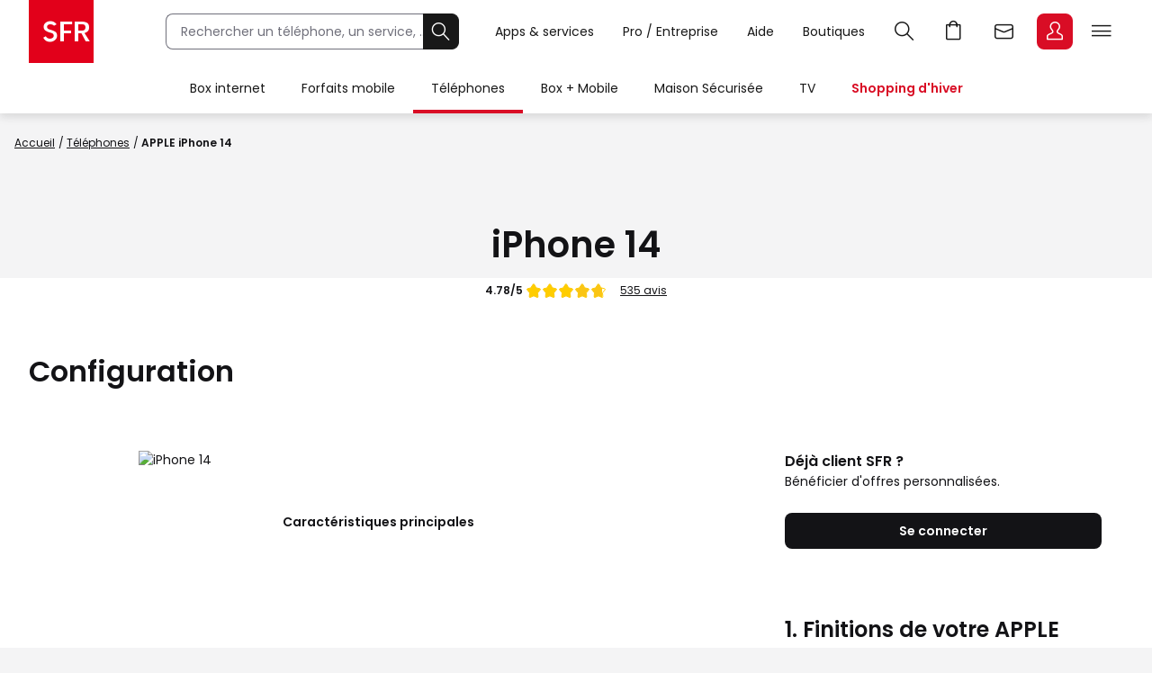

--- FILE ---
content_type: text/css;charset=UTF-8
request_url: https://static.s-sfr.fr/resources/css/sfr.components.7.7.0.css
body_size: 52002
content:
body {width: 100%;overflow-x: hidden;font: normal normal 14px SFR-Regular,Arial,sans-serif;scroll-behavior: smooth;background: var(--clr-bg);font-weight:normal;}
/*body:has(#Configurateur){background:#fff;}*/
.bl_promo {border-radius: 8px;background: var(--clr-yellow);color: var(--clr-black);display: inline-block;padding: 5px 10px 20px;position: absolute;top: 0;font-size: 12px;line-height: 11px;font-family: SFR-Bold;}
.Media .btn4{color:#fff;background:var(--clr-black);border:solid 1px #fff;box-shadow:0 0 12px rgba(24,24,24,0.16)}
.Media .btn4:active{box-shadow:0 0 12px rgba(24,24,24,0.16)}
.Media .btn:hover {box-shadow: 0 4px 8px rgb(217 13 37 / 32%);}
button.btn2:hover,button.btn2:hover{background-color:#3F3F46;}
button.btn4:hover,button.btn4:hover{color:#3F3F46;border:solid 1px #3F3F46;background: unset;}
button.btn4{background: transparent}
button[class^="btn"].loader{background:var(--clr-disable);box-shadow:unset;border:var(--clr-disable);cursor:default}
button[class^="btn"].loader:before{content:'';position:absolute;width:100%;height:100%;background:var(--clr-disable);left:0;top:0}
.selector:focus-within {outline: 2px solid #181818;outline-offset: 2px;}
.selector select:focus-visible , .selector label:focus-visible {outline: 0;}
.Media button:focus-visible,.Media input:focus-visible,.Media input[type="radio"]:focus-visible + label,.Media input[type="checkbox"]:focus-visible + label:before, .Media span[role="button"]:focus-visible,.Media div[tabindex="0"]:focus-visible,.Media textarea:focus-visible,.Media summary:focus-visible,.Media a:focus-visible, .Media .selector:focus-within {outline: 2px solid #fff;outline-offset: 2px;}

.generic-bonus {display: inline-block;font-family: 'SFR-Black';font-size: 14px;line-height: 10px;background: url(//static.s-sfr.fr/media/pictos/mobile/bonus.svg);border-radius: 4px;width: 126px;height: 32px;text-align: right;padding: 6px 6px 0 0;margin-top: 16px;cursor:pointer;}
.expand-bloc {position:relative;font-size: 14px;line-height: 14px;cursor: pointer;text-align: right;display: inline-table;padding-right: 22px;text-align: left;}
.expand-bloc:after {transition: all 0.2s ease-out;position: absolute;right: 6px;top: -3px;bottom:0;margin:auto;pointer-events: none;border-style: solid;border-width: 2px 2px 0 0;content: '';height: 8px;transform: rotate(135deg);width: 8px;}
input:checked + .expand-bloc:after,.expand-bloc.active:after {transform: rotate(-45deg);top:6px;}
.Media details.faq {color: var(--clr-black);}
.Media #FilAriane li:not([aria-current="page"]):after {filter: invert(1);}
.Media .selector select{color: #fff}
.Media .selector option {background: var(--clr-black);color: #fff}
/*BASE a changer*/

h4,.h4,.h6 {display: block;font: normal 16px/24px SFR-Bold;margin: 0}
.link.d {position: relative;font: normal 14px/18px SFR-Bold;padding: 0 13px 0 0;cursor: pointer}
.link.d:after {position: absolute;display: inline-block;content: "";background: url("//static.s-sfr.fr/assets/pictos/telechargement_40_rouge.svg");width: 16px;height: 16px;top: 0;right: -8px;background-repeat: no-repeat;background-size: contain;}
b {font-family: SFR-Bold;font-weight: normal;}
.price .t {font: normal 24px/30px SFR-Bold;grid-area: b;}
body {min-width: 320px;width: 100%;overflow-x: hidden;font: normal normal 14px SFR-Regular,Arial,sans-serif;scroll-behavior: smooth;color: var(--clr-black);background: var(--clr-bg) }
body a {color: var(--clr-black) }
.Media #FilAriane a {color: #fff }
html:has(dialog[open]) {position: absolute;top: 0;left: 0;width: calc(100vw - 15px);height: 100vh;z-index: 1000;overflow:hidden;}
/* MB CLS */
#Forfaitsmobile { min-height: 600px; }

/* MB CLS */
#noOffer{display:flex;flex-direction:column;justify-content:center;align-items:center;text-align:center;font-family:SFR-Regular;font-size:14px;line-height:20px;text-align:center;color:var(--clr-black)}
#noOffer img{margin:auto;width:40px}
#noOffer .text{margin-top:16px}
#noOffer .btn.toAdd{margin-top:24px}
#noOffer .link{font-size:14px;text-decoration:underline}

/*Expression de prix*/
#BlocTop{position:relative;padding:8px 0 0;}
#BlocTop h1{text-align:center;margin-top:24px;margin-bottom:16px;}
#BlocTop .subtitle{display: table;margin: 0 auto;color: var(--clr-black);font: normal 14px / 20px SFR-Bold;text-decoration: none;}
/* #mobileListPageTitle { min-height: 124px; } */
.wrapper {max-width:1280px;width:calc(100% - 64px);margin:40px auto 0;position: relative;}
.wrapper h2 {margin-bottom:24px;}
.wrapper .subtitle {margin: -20px 0 24px;}
.bold{font-family:SFR-Bold;font-weight:normal;}
.selector {position:relative;cursor:pointer;border-radius:8px;border:solid 1px #6E6E73;margin:0 auto;height:40px;line-height:40px;padding:0 16px;background:#fff;}
.selector:after {content:'';position:absolute;width:8px;height:8px;border:2px solid var(--clr-black);transform:rotate(45deg);top:-4px;bottom:0;margin:auto;right:8px;border-top:0;border-left:0;transition:all 0.2s ease-out;}
.selector select {height: 40px;font: normal 14px/22px SFR-Regular;border: 0;background: transparent;-moz-appearance: none;-webkit-appearance: none;}
.tabs{position:relative;display:flex;min-height: 40px;max-height: 60px;justify-content: center;overflow-x: auto;overflow-y: hidden;-ms-overflow-style: none;scrollbar-width: none;scroll-behavior: smooth;scroll-snap-type: x mandatory;}
.tabs .tab {position:relative;display: grid;align-items: center;word-break: keep-all;min-width: fit-content;font-size: 14px;line-height: 22px;padding: 8px 24px;border: 1px solid var(--clr-black);color:var(--clr-black);cursor: pointer;font-family:SFR-Regular;background:#fff;overflow:hidden;text-align:left;}
.tabs .tab:nth-child(2){border-radius:8px 0 0 8px}
.tabs .tab:nth-last-of-type(2){border-radius:0 8px 8px 0;}
.tabs .tab:nth-child(2):nth-last-of-type(2) {border-radius: 8px;border: 1px solid var(--clr-black)}
.tabs .tab.active{color:#fff;background:var(--clr-black);border:solid 1px var(--clr-black);cursor:default}
.tabs .tab:focus-visible {outline: 0;outline-offset: 0;}
.tabs .tab:focus-visible:before {content: "";position: absolute;width: calc(100% - 4px);height: calc(100% - 4px);border: 2px solid #181818;left: 0px;top: 0px;overflow: hidden;}
.tabs .tab:focus-visible:after {content: "";position: absolute;width: calc(100% - 6px);height: calc(100% - 6px);border: 2px solid #fff;left: 1px;top: 1px;overflow: hidden;}
.tabs img {width: 16px;height: auto;}
.tabs :disabled img{filter: opacity(0.5);cursor:default;}
.tabs .right {position: sticky;right: -1px;top: 0;bottom: 0;background:#fff;cursor:pointer;margin-left:2px;}
.tabs .left {position: sticky;left: -1px;top: 0;bottom: 0;background:#fff;cursor:pointer;}
.tabs .hidden {display:none;}
.tabs .link {position: sticky;display: flex;align-items: center;margin-left: 8px;}
.open-reprise {position: relative;display: flex;align-items:center;gap:4px;center;-webkit-user-select: none;-moz-user-select: none;-ms-user-select: none;user-select: none;cursor: pointer;transition: 0.4s ease;border-radius: 60px;}
.open-reprise .t{position:relative;min-width:40px;min-height:20px;margin-left:auto;background:transparent;}
.open-reprise .t:before {content: "";position: absolute;display: block;transition: 0.2s cubic-bezier(0.24, 0, 0.5, 1);height: 20px;width: 40px;top: 0;left: 0;border-radius: 16px;background: #A0A0A0;}
.open-reprise .t:after{content: "";position: absolute;display: block;transition: 0.35s cubic-bezier(0.54, 1.6, 0.5, 1);background: #fff;height: 16px;width: 16px;top: 2px;left: 2px;border-radius: 32px;}
.open-reprise img {max-width: 40px;height: auto;margin-right: 12px;}
.open-reprise.loader:after {background: transparent;}
.open-reprise .t.active:before{font-family: SFR-Bold;background: #02C39A;transition: width 0.2s cubic-bezier(0, 0, 0, 0.1);}
.open-reprise .t.active:after {left: 22px;}
.toggle + label {position: relative;display: flex;align-items:center;gap: 8px;center;-webkit-user-select: none;-moz-user-select: none;-ms-user-select: none;user-select:none;cursor: pointer;transition: 0.4s ease;margin-top: 16px;padding-top: 16px;border-top: 1px solid var(--clr-disable);border-radius: 0;}
.toggle + label .m{margin-right:8px;}
.toggle + label .t {position:relative;min-width: 69px;min-height:20px;margin-left:auto;background:transparent;margin-right: 48px;text-align: right;}
.toggle + label .t:before {content: "";position: absolute;display: block;transition: 0.2s cubic-bezier(0.24, 0, 0.5, 1);height: 20px;width: 40px;top: 0;left: 77px;border-radius: 16px;background: #A0A0A0;}
.toggle + label .t:after{content: "";position: absolute;display: block;transition: 0.35s cubic-bezier(0.54, 1.6, 0.5, 1);background: #fff;height: 16px;width: 16px;top: 2px;left: 79px;border-radius: 32px;}
.toggle + label img{max-width: 24px;height: auto;}
.toggle + label.loader:after{background: transparent;}
.toggle:checked + label .t:before{background: var(--clr-green);transition: width 0.2s cubic-bezier(0, 0, 0, 0.1);}
.toggle:checked + label .t:after{left: 99px;}
.sticker.j{/*display: inline-block;border-radius: 4px;padding: 2px 8px;font-size: 12px;font-family: 'SFR-Bold';line-height: normal;max-width:calc(100% - 32px);background:var(--clr-yellow);color:var(--clr-black)*/}
.sticker.b{/*display: inline-block;border-radius: 4px;padding: 2px 8px;font-size: 12px;font-family: 'SFR-Bold';line-height: normal;max-width:calc(100% - 32px);background: var(--clr-green);color:#fff;*/}
.sticker.n{/*display: inline-block;border-radius: 4px;padding: 2px 8px;font-size: 12px;font-family: 'SFR-Bold';line-height: normal;max-width:calc(100% - 32px);background: #181818;color:#fff;*/}
.sticker.e{/*display: inline-block;border-radius: 4px;padding: 2px 8px;font-size: 12px;font-family: 'SFR-Bold';line-height: normal;max-width:calc(100% - 32px);*/}

.checkbox {cursor:pointer;position:relative}
.checkbox:before {content:'';background-color:#fff;display:inline-block;position:relative;vertical-align:middle;cursor:pointer;margin-right:8px;border:1px solid #8a8a8a;width:20px;height:20px;background-color:#fff;border-radius:4px;}
input:checked + .checkbox:before{ background-color:var(--clr-green);border-color:var(--clr-green);;}
input:checked + .checkbox:after{ content:'';width:6px;height:12px;border:1px solid #fff;transform:rotate(45deg);border-top:none;border-left:none;left:7px;top:2px;display:block;position:absolute;}
input:checked + .checkbox {font-family:'SFR-Bold';}
.carte-offres .stickers, .carte-offre .stickers{display: flex;gap: 8px;flex-wrap: wrap;align-items: flex-start;}
.carte-offres:empty{display:none;}
/*.carte-offres .sticker{line-height:24px;font-family:'SFR-Bold';font-size: 12px;background:var(--clr-yellow); color:var(--clr-black);border-radius:4px;padding:0 8px;}
.carte-offres .sticker.j{background:var(--clr-yellow);color:var(--clr-black);}
.carte-offres .sticker.b{background: var(--clr-green);color:#fff;}
.carte-offres .sticker.n{background: var(--clr-black);color:#fff;}
.carte-offres .sticker.e{background: var(--clr-event);color:var(--clr-black);}*/

.tabs .right, .tabs .left, .tabs .tab:not(:nth-last-child(2)) {margin-right: -1px;}
.tabs.g .tab:not(.active) ,
.tabs.g .right ,
.tabs.g .left {background:var(--clr-bg);margin-right:-1px;}
#Eligibility {position: relative;width: 100%;margin: 40px auto 0;z-index: 1;padding: 24px;display: flex;gap: 40px;justify-content: center;align-items: center;min-height: 201px;}
#Eligibility .connect{position: relative;background:#fff;z-index: 5;padding:24px;border-radius:12px;display:grid;gap:8px;min-width: 240px;width: 400px;max-width: 100%;justify-content: center;align-content: center;min-height:192px;}
#Eligibility .connect .desc{margin-bottom:8px;}
#Eligibility .connect .st {font: normal 14px / 22px SFR-Bold;position: relative;display: inline;vertical-align: middle;text-align:center;}
#Eligibility .connect.inline {display: grid;grid-template-areas: "a c" "b c";align-items: center;justify-items: center;gap: 4px 16px;min-height: auto;width:1280px;max-width: calc(100% - 16px);}
#Eligibility .connect.inline .h4 {grid-area: a;}
#Eligibility .connect.inline .desc {grid-area: b;}
#Eligibility .connect.inline .btn2 {grid-area: c;height: fit-content;}
#Eligibility .help {position: relative;background: #fff;z-index: 5;padding: 24px;border-radius: 12px;display: grid;gap: 8px;width: 400px;max-width: 100%;justify-content: center;align-items: center;text-align: center;min-height:327px;}
#Eligibility .help .title{font:normal 24px/36px SFR-Bold;margin-bottom:8px;}
#Eligibility .help img,#Eligibility .help .btn2{width: fit-content;margin:0 auto;}
#Eligibility .help ul{margin: 16px auto 8px;text-align: left;list-style: disc;padding-left:17px;}
bop-mobile-list-block {position: relative;}
bol-mobile-order-list {position: sticky;top: 64px;max-width: calc(100% - 64px);width: 1280px;display: block;height: 40px;margin: auto;z-index: 7;height: 0;}
#ChoixOffreSpeciale{justify-content: center;}
bol-selecteur #ChoixEngagement {position: sticky;top: -8px;padding: 24px 0 16px;margin: -24px auto;width: 1280px;max-width: calc(100% - 64px);background: var(--clr-bg);z-index: 6;align-items:center;gap:16px}
bol-selecteur #ChoixEngagement.modifier .link{margin-left: 8px;}
#FiltersBlock {position: relative;margin: 32px auto 40px;width: 1280px;max-width: calc(100% - 64px);}
#FiltersBlock .rs {display:grid;grid-template-rows:auto auto auto auto auto auto;grid-auto-flow:column;gap:16px;}
#FiltersBlock .ls {border-right:1px solid var(--clr-disable);padding-right:16px;}
#FiltersBlock .ls a {position:relative;font-size:12px;line-height:18px;width:135px;height:52px;color:var(--clr-black);text-decoration:none;border:1px var(--clr-disable) solid;display:block;border-radius:8px;margin-bottom:8px;padding:8px 0 0 48px;}
#FiltersBlock .ls .apple:before {position:absolute;content:"";left:8px;top:0;bottom:0;margin:auto;width:32px;height:32px;background:url(//static.s-sfr.fr/media/mobile/apple-logo-32.svg);}
#FiltersBlock .ls .samsung:before {position:absolute;content:"";left:8px;top:0;bottom:0;margin:auto;width:32px;height:32px;background:url(//static.s-sfr.fr/media/mobile/samsung-logo-32.svg);}
#FiltersBlock .ls .xiaomi:before {position:absolute;content:"";left:8px;top:0;bottom:0;margin:auto;width:32px;height:32px;background:url(//static.s-sfr.fr/media/mobile/xiaomi-logo-32.svg);}
#FiltersBlock details[open] .selector:after {content:'';position:absolute;width:8px;height:8px;border:2px solid var(--clr-black);transform:rotate(-135deg);top:0;bottom:0;margin:auto;right:8px;border-top:0;border-left:0;transition:all 0.2s ease-out;}
#FiltersBlock summary {list-style:none;}
#FiltersBlock summary::-webkit-details-marker{display:none}
#FiltersBlock .c .f-content {grid-template-columns: repeat(6, 1fr);}
#FiltersBlock .fcl {position: relative;cursor:pointer;-webkit-background-clip: text;-webkit-text-fill-color: transparent;width: 18px;font-size: 2px;height: 18px;border-radius: 50%;box-sizing: content-box;}
#FiltersBlock .fc:checked + .fcl:after {content: "";position: absolute;width: 24px;height: 24px;border-radius: 100%;border: solid 2px var(--clr-black);top: 0;bottom: 0;margin: auto;left: -3px;box-sizing: border-box;}
#FiltersBlock .fc:focus-visible + .fcl{outline: -webkit-focus-ring-color auto 1px;}
#FiltersBlock .fcl.d:before {content: '';position: absolute;width: 21px;height: 1.5px;background: var(--clr-black);transform: rotate(130deg);left: -2px;bottom: 0;top: 0px;margin: auto;}
.tags {margin-top:8px}
.tags .t {position: relative;display: inline-block;cursor: pointer;font: normal 12px/18px SFR-Bold;padding: 4px 48px 4px 16px;color: #fff;background: var(--clr-black);border-radius: 20px;margin: 8px 16px 0 0;text-align: left;}
.tags .t:after {position: absolute;content: "";width: 12px;height: 12px;background: url(//static.s-sfr.fr/assets/pictos/croix_40_blanc.svg);background-size: contain;right: 8px;top: 0;bottom: 0;margin: auto;}
#FiltersBlock .results {margin-left: auto;display: table;}

#FiltersBlock .btn2 {position: absolute;width: fit-content;top: 50px;right: 0;}
#Order {width: fit-content;position: absolute;top: -48px;right: 0}
#Order label {font:normal 14px/22px SFR-Bold;color: var(--clr-black);}
#Order select {height:40px;font:normal 14px/22px SFR-Bold;border:0;background:transparent;-moz-appearance:none;-webkit-appearance:none;color: var(--clr-black);}

#Order select:focus {outline: none; }

.f-content {position:absolute;display:grid;gap:16px;box-shadow:0px 4px 8px rgb(24 24 24 / 16%);border-radius:0px 0px 12px 12px;padding:16px;background:#fff;left:0;top:43px;z-index:11;width:max-content;}
.f-content.m {grid-template-columns:repeat(2, auto);}
.filters {display:flex;position:relative;flex-flow:row wrap;gap:8px;}
.filter {position:relative;width:156px;}
.more-f{position:relative;padding: 0 4px 0 0;cursor:pointer;background: transparent;font-family:SFR-Bold;color:var(--clr-black);}
.more-f:after{position:absolute;content:'';right:-16px;top:0;bottom:0;width:16px;height:16px;margin:auto;background:url(//static.s-sfr.fr/assets/pictos/Filtre_reglage_40_noir.svg) center center / contain no-repeat;}
.filter.h {display:none;}
.filter.d {display:inline-block;}
.actual-o input:checked + label .md-content {padding: 16px 16px 8px;}
bol-phone-photos.three-d-available {min-height: 290px;display: block;margin-bottom:24px;}
bol-phone-unavailable .bg_save_mail{position:fixed;top:0;right:0;bottom:0;left:0;display:flex;z-index:100;}
bol-phone-unavailable .bg_save_mail .bl_save_mail{width:calc(100% - 32px);max-width:620px;border-radius:12px;background:#fff;box-shadow: 0px 8px 16px rgba(24, 24, 24, 0.08);padding:24px;text-align:center;margin:auto;position:relative; text-align:left;}
bol-phone-unavailable .bg_save_mail .bl_save_mail p {font-size:14px;line-height:18px;margin-top:16px;}
bol-phone-unavailable .bg_save_mail .bl_save_mail .close{display:block;width:32px;height:32px;background:url(//static.s-sfr.fr/assets/pictos/fermer_plein_40_noir.svg) center no-repeat;background-size: contain;position:absolute;top:8px;right:8px;cursor:pointer;}

.addons_bloc .bl_link .link {margin: 0 24px}
.addons_bloc bol-link {display: block;margin: 0 auto; width: fit-content}
.addons_bloc .bl_link.expand-bloc:before, .addons_bloc .bl_link.expand-bloc:after {content: '';display: block;border-bottom: var(--clr-disable) solid 2px;flex: 1}
bol-addons-card {display: block;max-width: 400px;margin:0 auto}
.addons.bl_link{text-align: center;padding: 32px 0 0}
.addons-card .selector {width:100%;margin-bottom:8px}
.addons-card .WhiteBloc{padding:16px 20px 0}
.addons-card .BlackBloc bol-label-refund {position: absolute;margin-left: auto;background: var(--clr-yellow);color: var(--clr-black);font-family: 'SFR-Black';font-size: 10px;line-height: 20px;border-radius: 4px;right: 16px;top: -10px;left: unset;padding: 0 8px}
.addons-card .bl_btn .btn.ghost{margin:0 0 4px}
.addons-card .old_prix {display:inline-block;font-family: 'SFR-Regular';font-size: 14px;line-height: 22px;text-decoration: line-through;color: var(--clr-black);margin:0 4px 0 0}
.addons-card .header img{width:100%;height:auto;max-height:100%;object-fit: cover}
.addons-card bol-price {display:inline-block;font-family: SFR-Bold;font-size: 24px;line-height: 30px;margin-bottom:12px}
.Media .addons_bloc{background:rgba(255, 255, 255, 0);position:relative;}
.Media .addons-card .header {background: transparent}
.Media .addons-card, .Media .addons-card a {background:#222;color:#fff;text-decoration: unset;}
.Media .addons-card .BlackBloc{background:unset}

#ConfigBundle {width: 1280px;max-width:calc(100% - 64px);margin:0 auto;display: flex;flex-flow: row wrap;justify-content:space-between}
#ConfigBundle > p {font-family: SFR-Bold;font-size: 19px;line-height: 26px;margin: 0 0 24px;width: 100%}
#ConfigBundle .R {max-width: 100%;width: 400px}
#ConfigBundle .addons_bloc .list {grid-template-columns: 1fr}
#ConfigBundle .L {display: flex;flex-flow: row wrap;width: 600px;max-width: 50%;margin-bottom:-8px}
#ConfigBundle .L > p {font-family: SFR-Bold;font-size: 18px;margin:24px 0 16px ;width:100%}
#ConfigBundle .L label{display:flex;justify-content:center;align-items:center;flex-direction: column;width: 286px;max-width: 100%;height: 130px;border-radius: 8px;box-shadow: 0px 4px 8px rgba(24, 24, 24, 0.16);background-color: #fff;margin-right:10px;margin-bottom:10px;cursor:pointer;padding:2px}
.Media #ConfigBundle .L label {background: #222}
#ConfigBundle .L input[type="radio"]:checked + label {padding:0;border: var(--clr-sfr2) 2px solid}
#ConfigBundle .L label p:first-of-type{margin-bottom:5px; font-family: SFR-Bold; font-size: 16px}
#ConfigBundle .L label p{font-size: 12px;line-height: 17px;text-align:center;max-width:calc(100% - 30px)}
#ConfigBundle .addons_bloc>.wrapper {padding:0}
#ConfigBundle .addons_bloc .list {max-width:100%;}
#ConfigBundle .addons-card.promo {margin-top:24px}
#ConfigBundle .addons_bloc:after {content: "=";font-family: 'SFR-Bold';font-size: 30px;line-height: 30px;position: absolute;top: 0;bottom: 0;margin-top: auto;margin-bottom: auto;left: -36px;height: 30px;width: 16px}
#ExperienceTV {width: 1280px;max-width:calc(100% - 64px);margin: 24px auto 0}
#ExperienceTV .intro{font-size: 14px;line-height: 22px;margin-top:-8px;}
.generic-tab {position: relative;text-align: center;margin: 24px auto 16px;padding: 12px 0;background: #fff;border-radius: 8px;box-shadow: 0px 8px 16px rgba(24, 24, 24, 0.08);}
.Media .generic-tab {background: var(--clr-black)}
.generic-tab input {display:none}
.generic-tab label {display: inline-block;cursor: pointer;font-size: 14px;line-height: 22px;box-shadow: 0px 4px 8px rgba(24, 24, 24, 0.16);border-radius: 8px;background-color: transparent;font-family: 'SFR-Bold';border: 1px solid var(--clr-black);padding: 10px 23px;margin: 0px 12px}
.generic-tab label:hover, .generic-tab input:checked + label {background-color: var(--clr-black);color: #fff;transition: all.2s}
.Media .generic-tab label {border: 1px solid #fff}
.Media .generic-tab label:hover, .Media .generic-tab input:checked + label {background-color: #fff;color: var(--clr-black)}
.generic-tab input + label + section {position: absolute;display:none;width: 100%;height: 404px;top: 72px;justify-content: space-between;align-items: center}
.generic-tab input:checked + label + section {display:flex}
.generic-tab .selector {display:none;width: 264px;max-width:calc(100% - 24px);height: 40px;background: var(--clr-black);box-shadow:0px 4px 8px rgba(24, 24, 24, 0.16);padding: 0 12px;margin:0 12px;border-radius: 8px}
.Media .generic-tab .selector {background: #fff}
.generic-tab .selector:after {top:12px;color:#fff}
.generic-tab .selector select {font-family: SFR-Black;font-size: 14px;line-height: 16px;color: #fff;padding: 0}
.Media .generic-tab .selector:after,
.Media .generic-tab .selector select {color: var(--clr-black);background: #fff}
#ExperienceTV > div {margin: 24px auto 365px}
#ExperienceTV .L {position:relative;text-align:left;background: #222;border-radius: 12px;width: 100%;max-width: calc(50% - 20px);height:224px;padding:24px}
#ExperienceTV .L:after {background: rgba(0, 0, 0, 0.72);mix-blend-mode: normal;opacity: 0.3;filter: blur(24px);content: '';position: absolute;bottom: -88px;left: 0;width: 100%;height: 56px}
#ExperienceTV .L .title {font-family: SFR-Bold;font-size: 20px;line-height: 24px;display: inline-block;vertical-align: super;margin-left:8px}
#ExperienceTV .L .desc {font-family: SFR-Regular;font-size: 14px;line-height: 22px;margin-top:16px}
#ExperienceTV .L svg {display: inline-block}
#ExperienceTV .L a {position:absolute;display:block;width:auto;bottom: 24px;left:24px}
#ExperienceTV .R {position:relative;cursor:pointer;display: flex;justify-content: center; }
#ExperienceTV .socle {position: absolute;left: 0;right: 0;top: -32px;z-index:-1}
#ExperienceTV .behind {position:absolute;z-index:1;max-width: 552px;height: auto}
#ExperienceTV .front {z-index:2;max-width: 552px;height: auto}
#ExperienceTV .R:hover .move {transition:all 0.2s;transform: scale(1.10)}
#ExperienceTV .R img {max-width:100%}
.other-pack-option{display:flex;flex-flow:row wrap;max-width:1065px;margin:auto;padding:0 18px;}
.other-pack-option > p{font-family:SFR-Bold;font-size:19px;line-height:26px;margin:16px 0 10px;width:100%;}
.other-pack-option input[name="choix-option"]{display:none;}
.other-pack-option > p{font-family:SFR-Bold;font-size:19px;line-height:26px;margin:16px 0 10px;width:100%;}
.other-pack-option input[name="choix-option"] + label{display:flex;align-items:center;justify-content:center;font-family:SFR-Bold;font-size:14px;min-height:35px;text-align:center;border-radius:22.5px;border:solid 2px var(--clr-black);padding:0 22px;cursor:pointer;margin:0 5px 10px;}
body.Media .other-pack-option input[name="choix-option"] + label{border:solid 2px #fff;}
.other-pack-option input[name="choix-option"]:checked + label{color:#fff;background:var(--clr-black);cursor:default;}
body.Media .other-pack-option input[name="choix-option"]:checked + label{color:var(--clr-black);background:#fff;}
bol-resume-option-block .pres .sous-titre p, body.Media .pres .sous-titre p{padding-bottom:20px}
bol-resume-option-block .pres, body.Media .pres {display: flex;width: 1280px;max-width: calc(100% - 64px);margin: 0 auto;padding: 0;gap: 24px;align-items: flex-start;justify-content: space-between;justify-content: flex-start;}
bol-resume-option-block .pres .addons_bloc .list, body.Media .pres .addons_bloc .list { grid-template-columns: 1fr}
bol-resume-option-block .pres .sous-titre, body.Media .pres .sous-titre{font-size:14px;width:calc(100% - 440px);margin-bottom:20px}

.Media #vousaimerezaussi .addons_bloc {margin-bottom:40px;}
.bl_offer_to_choose{padding:0;width:1280px;max-width:calc(100% - 64px);margin:auto}
.bl_offer_to_choose .bl_description{margin:-16px 0 24px}
.bl_offer_to_choose .bl_right{flex:4;display:flex}
.bl_offer_to_choose .bl_right > div{position:relative;flex:1}
.bl_offer_to_choose .bl_right > div:nth-child(2){flex:0;max-width:74px;min-width:65px;display:flex;justify-content:center}
.bl_offer_to_choose .bl_right > div:nth-child(2)::before{content:"+";display:flex;width:26px;height:26px;box-shadow: 0px 8px 16px rgba(24, 24, 24, 0.08);background-color:#fff;position:absolute;top:25%;border-radius:90px;font-size:19px;font-family:SFR-Bold;color:#222;justify-content:center;align-items:center}
.bl_offer_to_choose .addons-card{height:inherit}
.bl_offer_to_choose .addons-card .bl_btn,.bl_offer_to_choose .addons-card .btn {max-width:calc(100% - 15px)}

#Internet-eligibility-block_3:has(bol-choice:empty) { background: transparent }
bol-choice{position:relative;display:block;width: 100%;margin: 0 0 80px 0;}

.bloc_choices{position:relative;width:1280px;max-width:calc(100% - 64px);display:flex;justify-content:center;margin:40px auto 0;gap: 40px;}
.bloc_choices .bold{font-family:SFR-Bold;font-size:16px;line-height:24px;color:var(--clr-black)}
.bloc_choices .top .soustitre {font-family: SFR-Bold;font-size: 16px;line-height: 24px;color: var(--clr-black);text-align:left;margin-bottom:16px}
.generic-choices .form > .bold{margin:32px 6px 8px 0}
.bloc_choices .intro{font-family:SFR-Light;font-size:24px;line-height:20px;color:var(--clr-black);margin-bottom:8px}
.generic-choices.top {background: #FFFFFF;box-shadow: 0px 8px 16px rgb(24 24 24 / 2%);border-radius: 12px;width: 1280px;max-width: 100%;margin:0 auto;padding: 24px;text-align: center;}
.generic-choices.top:not(#Client) {display: flex;justify-content: center;align-items: center;}
.generic-choices.top .left .h4{text-align:center;margin-bottom: 4px;}
.generic-choices.top .left .desc{text-align:center;}
.generic-choices .h4,.generic-choices .desc{text-align:left;}
.generic-choices.top .conserve-t,.generic-choices.top .sub-t{font:normal 14px/22px SFR-Bold;text-align:left}
.generic-choices .links {text-align: left;margin: 16px 0 0 -16px;}
.generic-choices .info {text-align: left}
.generic-choices.top a{display: inline-block;width:fit-content;vertical-align:middle;margin-left:16px;}
.generic-choices .inline{display:flex;flex-flow:wrap;align-items:center;gap:16px;margin-top: 16px;}
.generic-choices .inline .radio-inputs label{text-align: left;margin-bottom:0;}
.generic-choices .currentLines {margin-top:24px;}
.generic-choices .currentLines select{position:relative;z-index:1;width:calc(100% + 16px);cursor:pointer;}
.generic-choices.top .currentLines + .sub-t{margin-top:24px;}
.generic-choices .checks input[type="radio"]{display:none}
.generic-choices .checks{max-width:763px;margin-top:16px;margin-right:0}
.generic-choices .checks label{padding:0 11px;margin:8px 0;width:auto;min-width:fit-content;min-width:-moz-fit-content}
.bloc_choices .connexion p:not(.bold){font-family:SFR-Regular;font-size:12px;line-height:18px;text-align:center;margin:4px 0 8px}
.bloc_choices .connexion btn.filled-black{font-size:13px}
.bloc_choices .form{display:flex;flex-flow:row;align-items:flex-start}
.bloc_choices .L{width:100%}
.bloc_choices .R{min-width:200px;position:relative;padding-left:20px;height:83px}
.bloc_choices .R:after{position:absolute;content:"";top:0;left:0;height:100%;width:1px;background-color:var(--clr-disable)}
.bloc_choices .R p:not(.bold){margin-bottom:11px}
.generic-choices .selector {min-width: 150px;text-align: justify;}
.generic-choices .checks.mobile{display:none}
.generic-choices .select.mobile,.bloc_choices p.mobile{display:none}
.generic-choices .select:after {content: "";position: absolute;bottom: 0;margin: auto;transition: all 0.2s ease-out;right: 12px;top: 0;pointer-events: none;border-style: solid;border-width: 2px 2px 0 0;width: 8px;height: 8px;transform: rotate(135deg)}
.generic-choices .b-p {position: relative;font-family: 'SFR-Regular';font-size: 12px;line-height: 18px;display: block;text-align: left;width: fit-content;}
.generic-choices .b-p .i-explanation + .explanation {bottom: 24px;top: unset;right: unset;left: 120px;}
.generic-choices .b-p .i-explanation {right: -22px;top: 2px;}
.generic-choices .b-p .explanation:after {content: "";position: absolute;bottom: -14px;left: 8px;margin-top: -5px;border-width: 7px;border-style: solid;border-color: var(--clr-black) transparent transparent transparent;}
.generic-choices .b-p .i-explanation + .explanation ul {list-style: unset;padding-left: 12px;}
.actual-o {background: #fff;border-radius: 12px;padding: 24px;min-width:calc(50% - 20px);}
.actual-o .md-label {width: fit-content;margin-right:20px;}
.actual-o .md-label:before {content:none;}
.actual-o .md-label:after {right:-20px;}
.actual-o input:checked + label .md-content {width: 300px;top: 22px;}
.actual-o .md-content:before {top: -4px;right: 23px;}
.actual-o .e{font-size: 12px;line-height: 18px;color: var(--clr-grey)}
.actual-o .n{font-size: 14px;line-height: 22px}
.actual-o .s b{display:block;margin:16px 0;}
.actual-o >.e{margin-bottom: 8px}
.actual-o .r-max{font-family:SFR-bold;text-align:right;}
.actual-o .i-t {display: grid;grid-auto-flow: column;justify-content: left;gap:0 4px;margin-top:16px}
.actual-o .i-t p{max-width:112px;font-size: 12px;line-height: 18px;margin-right: 4px}
.actual-o .i-t span{display:block;}
.actual-o h3{margin-bottom:24px;}
.actual-o .t-t {display: grid;grid-template-columns: 1fr 1fr;align-items: center;}
.actual-o .t-t p{white-space: nowrap;}
.actual-o .t-t p:first-of-type{margin:0 8px 0 0;}
.actual-o .t-t p:nth-child(even) {text-align: right;font-size:12px}
.actual-o img {height:24px;width:auto}
.actual-o .prices {display: grid;grid-auto-flow: column;justify-content: space-between;margin-top: 16px;border-top:1px solid var(--clr-disable);padding-top:16px}
.actual-o .prices .e {margin-top: 2px}
.actual-o .prices b {font-size:14px;line-height:22px}

.bl_note .Note{height:17px;width:85px;background:url(https://static.s-sfr.fr/media/v2/assets/images/png/sprite-avis.png) top center no-repeat;overflow:hidden}
.price_bar .desc .bl_promo{color:var(--clr-black);position:relative;padding:5px 4px;border-radius:3px;left:0;top:unset;line-height:10px;max-width:120px;float:left;margin-right:4px}
.price_bar .desc .price_elem h3{margin:0 0 2px 0}
.price_bar .desc .txt{text-align:left}
.price_bar .sw-promo {position: relative; text-align: center}

.bloc_TitleMenu .subtitle{font-size:24px;line-height:52px;color:var(--clr-black);text-align:center;margin-bottom:16px}
#BolUsage{display:block;width:1280px;max-width:calc(100% - 64px);margin:auto;padding:24px;border-radius:12px;background:#fff;margin-bottom:24px}
#BolUsage > p{font-family:SFR-Bold;font-size:16px;font-style:normal;line-height:21px;color:var(--clr-black);}
#BolUsage > form{display:flex;flex-flow:row wrap;align-items:flex-end;justify-content:space-between;}
#BolUsage > form > div{width: calc(30% - 16px)}
#BolUsage > form > p{font-family:SFR-Regular;font-size:14px;line-height:20px;width:100%;margin-top:15px}
#BolUsage > p:nth-child(3){margin:42px 0 30px}
#BolUsage > form li a{text-decoration:none}
#BolUsage > form a{text-decoration:underline}
#BolUsage > form label{display:block;font-size:14px;line-height:20px;margin-bottom:4px}
#BolUsage > form .selector{position:relative;margin:0}
#BolUsage > form select{position:relative;width:100%;height:40px;padding:0px 0px 0px 10px;border-radius: 8px;border:0;-webkit-appearance:none;-moz-appearance:none;appearance:none}
#BolUsage > form select:focus-visible{outline:0}
#BolUsage > form > .submit{width: 117px;height: 40px;margin: 0;text-decoration: none}
#BolUsage .details{display:flex;flex-flow:row wrap;justify-content:center;width:1280px;max-width:calc(100% - 64px);margin:0 auto 30px}
#BolUsage .details section{min-width:177px;min-height:204px;border-radius:8px;box-shadow:0 5px 20px 0 rgba(24, 24, 24, 0.16);background-color:#fff}
#BolUsage .details section:not(:last-of-type){margin-right:24px}
#BolUsage .details section .head{display:flex;flex-flow:column;justify-content:center;align-items:center;height:77px;background-color:var(--clr-bg);text-align:center;border-radius:8px 8px 0 0}
#BolUsage .details section .content{display:flex;flex-flow:row;justify-content:center;padding:16px}
#BolUsage .details section .content .L{display:flex;flex-flow:column;align-items:flex-start}
#BolUsage .details section .content .R{display:flex;flex-flow:column;align-items:flex-end;margin-left:2px}
#BolUsage .details section span{font-size:16px;line-height:24px;text-align:center}
#BolUsage .details section .content span.bold,#BolUsage .details section .head span{font-family:SFR-Bold}
#BolUsage .details section .head img{margin:0 auto}
#BolUsage .autocomplete-container .input-container input {height: 40px!important;line-height: 40px!important;border-radius: 8px;border: 1px solid var(--clr-disable)!important;padding: 0 14px!important;background-color: #fff!important;font-size: 14px!important;color: var(--clr-black)!important;width: 100%!important}
#BolUsage .autocomplete-container .input-container .x i {color: rgba(0,0,0,.54);font-size: 22px;vertical-align: super}
#BolUsage .autocomplete-block input{border-radius: 8px;width: calc(100% + 40px);}

bol-basket div.bloc_panier{left:auto;right:65px}
.channel-in-bouquet {width: 1280px;max-width:calc(100% - 64px);margin: 0 auto 40px;}
.channel-in-bouquet .bl_top {display: flex;margin-bottom: 72px}
.channel-in-bouquet .bl_top .bl_img {min-width: 407px;max-width: 100%;margin-right: 57px}
.channel-in-bouquet .bl_top .bl_img img {max-width: 100%}
.channel-in-bouquet .bl_link {margin: auto;text-align: center;max-width: fit-content;align-items: center}
.channel-in-bouquet .channel-not-included {border-radius: 14px;width: 100%;padding: 40px;margin: 20px 0;background: var(--clr-black);display: flex; align-items: center;justify-content: center;color: #fff;font-size: 18px}
.channel-in-bouquet .channel-in-bouquet_content {padding: 0 10px;color: #fff;display: flex;flex-direction: column;justify-content: center}
.channel-in-bouquet .bl_top h3 {margin-bottom: 20px}
.channel-in-bouquet .bl_top p{font-size: 14px;margin-bottom: 20px}
.channel-in-bouquet .channel-in-bouquet_content .channel-in-bouquet-number {font-family: SFR-Bold;text-transform: uppercase;font-size: 16px}

.channel-categorized .category:after {display: inline-block;margin: 0;pointer-events: none;border-style: solid;border-width: 2px 2px 0 0;content: '';height: 8px;transform: rotate(135deg);width: 8px;transition: all 0.2s}
.channel-categorized.full-width .category:after {transform: rotate(-45deg)}

.features_bloc {font-family: 'SFR-Regular';font-size: 14px;line-height: 22px;color: var(--clr-black);background: #fff;box-shadow: 0px 8px 16px rgba(24, 24, 24, 0.08);border-radius: 12px;padding: 24px;width: 1280px;max-width:calc(100% - 64px);margin: 0 auto;}
.features_bloc label{display:block;position:relative}
.features_bloc input {display:none}
.features_bloc .specs {height:675px; overflow:hidden; color:var(--clr-grey);display:grid;grid-template-columns:1fr 1fr;grid-auto-rows:max-content;gap:24px 56px;padding:0 28px}
.features_bloc.fixe .specs {height: 756px}
.features_bloc input:checked + .specs {height:auto; overflow:auto}
.features_bloc .expand-bloc {position:relative;margin:40px auto 0;cursor:pointer}
.features_bloc .vm {display:table}
.features_bloc .vp {display:none}
.features_bloc input[type="checkbox"]:checked + .specs + label .vp {display:table}
.features_bloc input[type="checkbox"]:checked + .specs +  label .vm {display:none}
.features_bloc input:checked + .specs +  label .expand-bloc i{transform:rotate(-45deg);margin-bottom:-2px}
.features_bloc ul.indics {display:grid;grid-auto-flow:column;margin:0 0 8px;grid-template-columns: 1fr 1fr 1fr 1fr 1fr;list-style: none;}
.features_bloc .indics img {display:block;margin:0 auto 16px}
.features_bloc .indics p {font-size:14px;line-height:14px;text-align:center}
.features_bloc .indics strong {font-family:'SFR-Bold'}
.features_bloc ul {display:grid;width:100%;color:var(--clr-black);height:fit-content;position:relative;margin:24px 0 0}
.features_bloc li {display:inline-block;width:100%;position:relative}
.features_bloc .bl_title {font-family:'SFR-Regular';padding-bottom:18px;text-align:left;width:auto}
.features_bloc .l {float:left;min-width:51%;max-width:265px}
.features_bloc .r {font-family:SFR-Bold;float:right;text-align: right;max-width: calc(100% - 265px)}
.features_bloc .specs br {margin:18px;display:block;content:"";margin-top:0}
.features_bloc a {display:block;font-size:14px;margin-bottom:18px;text-decoration:underline}
.features_bloc [data-tranche] {position:absolute;top:calc(50% - 2px);-ms-transform:translateY(-50%);transform:translateY(-50%);right:0;width: 122px;height: 60px;text-align: inherit}
.features_bloc [data-tranche]:before {position: absolute;content: '';left: 0px;top: 0px;width: 58px;height: calc(100% + 1px);border-radius: 4px;}
.features_bloc [data-tranche]:after {position: absolute;content: attr(data-note);font-size: 28px;line-height: 40px;padding: 0 4px 8px 62px;width: calc(100% - 62px);height: calc(100% - 8px);text-align: left;border: 0.25px solid;border-radius: 4px}
.features_bloc [data-tranche] svg {position:absolute;top: 6px;left: 5px;width: 50px;height: 50px}
.features_bloc [data-tranche] span {position:absolute;right: 2px;bottom: -2px;font-size: 16px}
.features_bloc [data-tranche] p {position:absolute;text-transform:uppercase;left:0;bottom: -16px;font-size: 10px;line-height:1;width:calc(100% + 20px)}
.features_bloc [data-tranche='1']:before {background:#D91627}
.features_bloc [data-tranche='1']:after {border-color:#D91627}
.features_bloc [data-tranche='3']:before {background:#F47935}
.features_bloc [data-tranche='3']:after {border-color:#F47935}
.features_bloc [data-tranche='5']:before {background:#FEC822}
.features_bloc [data-tranche='5']:after {border-color:#FEC822}
.features_bloc [data-tranche='7']:before {background:#95C83E}
.features_bloc [data-tranche='7']:after {border-color:#95C83E}
.features_bloc [data-tranche='9']:before {background:#149D4F}
.features_bloc [data-tranche='9']:after {border-color:#149D4F}

.Media #SB h2{color:#fff;}
.Media #SB div { background-color: #222;}
.Media #SB .pill {color: #fff;border:1px solid #fff;background-color: #222;}
.Media #SB .pill:after{filter:invert(1);}
.Media #SB .pill:hover { background-color:#fff; color: var(--clr-black)}
.Media #SB .pill:hover:after{filter:invert(0);}

.Media #REA>p {color: #fff; }
.avis_bloc .link.More {position: relative;font-family: 'SFR-REGULAR';font-size: 14px;line-height: 22px;margin-right: 13px}
.avis_bloc .link.More:after {content: '';position: absolute;width: 8px;height: 8px;background-color: transparent;border: 2px solid;margin-left: 4px;transform: rotate(45deg);top: 0;bottom: 0;margin-top: auto;margin-bottom: auto;border-left: 0;border-bottom: 0;border-radius: 2px}
.avis_bloc .link.More:hover:after {margin-left: 8px;transition: all .2s cubic-bezier(.4,0,.2,1)}

bol-title-block .bloc_TitleMenu .bloc_top .bl_desc h2 {font-family:SFR-Bold;font-size:20px;line-height :24px;text-align: center;margin-top:8px}
bol-paginated-mobile-avis-bloc .avis_bloc{padding: 24px 0 90px;width: 1280px;max-width: calc(100% - 64px);margin: auto}
bol-mobile-avis-block .avis_bloc {padding: 24px 0 30px}
bol-mobile-avis-block .link{text-align: center;margin: 24px auto 0;display: table;}
.avis_bloc {position:relative;color: var(--clr-black);width:1280px;max-width:calc(100% - 64px);margin:0 auto}
.avis_bloc .top {background: #fff;width:100%;border-radius: 12px;padding: 24px;box-shadow: 0px 4px 8px rgba(24, 24, 24, 0.16);position: relative;display: flex;align-items: center}
.avis_bloc > img {top: 23px;right: -25px;position: absolute;width: auto;height: 86px;z-index: 1}
.avis_bloc img {margin-right: 24px;max-width:200px;}
.avis_bloc .t {font-family: 'SFR-Bold';font-size: 24px;line-height: 28px;margin-bottom: 16px;margin-right:6px}
.avis_bloc .nmg {padding-right:20px}
.avis_bloc .nmg div{margin-top:16px}
.avis_bloc .db {margin-left:24px}
.avis_bloc .st {font-family: 'SFR-Bold';font-size:16px;line-height:24px;margin-bottom: 24px}
.avis_bloc .sd {display:grid;gap: 16px 24px;grid-template-columns: auto auto;font-family: 'SFR-Bold';font-size: 12px;line-height: 16px;margin-top: 16px}
.avis_bloc .sd section{display:inline-flex;justify-content:space-between;align-items:center}
.avis_bloc .sd bol-rate{margin-left:24px}
.avis_bloc input {display: none}
.avis_bloc .top a {text-decoration:underline}
.avis_bloc .top p{display:inline;}
.avis_bloc .top .n-avis {font-family: 'SFR-Bold'}
.avis_bloc label {position: relative;display:inline-block;vertical-align: middle;cursor:pointer;text-decoration:underline}
.avis_bloc label:after {position: absolute;content: "?";color: #fff;background: var(--clr-black);width: 13px;height: 13px;-moz-border-radius: 5px;-webkit-border-radius: 5px;border-radius: 100%;font-size: 10px;line-height: 13px;text-align: center;top: 0;bottom: 0;right: -18px;margin: auto}
.avis_bloc .mic {display: none;position: absolute;font-size: 11px;line-height: 14px;padding: 8px;background: var(--clr-black);color: #fff;border-radius: 4px;z-index: 1;width: 284px;top: 10px;margin: auto;right: calc(-100% + 2px)}
.avis_bloc .mic a{color: #fff}
.avis_bloc input:checked + label .mic {display:block}
.avis_bloc .mic:before {content: "";position: absolute;top: -9px;left: 50%;transform: translateX(-50%);margin-top: -5px;border-width: 7px;border-style: solid;border-color: transparent transparent var(--clr-black) transparent}
.avis_bloc .l {display: grid;flex-wrap: wrap;gap: 16px 0;justify-content:space-between;grid-template-columns: 46% 46%;margin-top: 16px;background: #fff;border-radius: 12px;padding: 0 24px 24px;list-style-type: none;}
.avis_bloc .l li {width:100%;padding: 16px 0;border-bottom:#DFDFDF 1px solid}
bol-avis-bloc .rating-wrapper {margin-bottom: 8px}
bol-avis-bloc .d {font-size: 10px;line-height: 14px;color: var(--clr-grey);margin-bottom: 16px}
bol-avis-bloc .c {font-size: 14px;line-height: 22px;margin-bottom:16px}
bol-avis-bloc .a {font-family: 'SFR-Bold';font-size: 12px;line-height: 16px;text-align:right}

.avis_bloc .link.More {width: 100%;background: #fff;margin-top: -24px;padding: 24px 0;border-radius: 12px}

body.over-displayed {overflow-x: unset}
body.over-displayed #eThS {overflow-x: hidden}
html.noscroll , html.noscroll body{overflow: hidden}
#BlocAvAp {display:none;position: relative;padding: 0 0 24px}
#BlocAvAp.show {display:block}
#BlocAvAp.displayed {display:block;position: relative;z-index: 999;top: unset;left: 0;right: 0;argin: auto; background: var(--clr-bg);min-height: 100vh;max-height: unset;width: 100%}
body.over-displayed #PT~*:not(#eTfS):not(#toastrContainer):not(#popinContainer):not(.debugSG):not(#BlocAvAp) {display: none}
body.over-displayed #BlocAvAp~*:not(#eTfS):not(#toastrContainer):not(#popinContainer):not(.debugSG):not(#PT) {display: none}
#layout_main-container.hide {display:none}
#BlocAvAp.rm .btn {display: flex;margin:24px auto 0;width:fit-content;}
.back-shop {position: relative;display: block;font-family: SFR-Bold;font-size: 14px;line-height: 17px;color: var(--clr-black);margin: 0 auto;padding: 24px 0 0;width: 1280px;max-width:calc(100% - 64px);cursor: pointer;background: transparent;text-align: left;}
.back-shop:before {display: inline-block;content: '';background: url(//static.s-sfr.fr/media/icono-picto-arrow.svg);transform: rotate(90deg);width: 16px;height: 8px;background-size: contain;margin-right: 6px}
#BlocAvAp.rm h1 {font-family: 'SFR-Black';font-size: 40px;line-height: 40px;text-align: center;text-transform: uppercase;color: var(--clr-black)}
#BlocAvAp.rm .h {text-align:center;width:100%;background:#fff;padding:24px 0;margin:40px 0 24px;position: sticky;top: 0;z-index: 1;box-shadow: 0px 0px 24px 4px rgba(0, 0, 0, 0.08)}
#BlocAvAp.rm .h p{font-family: 'SFR-Bold';font-size: 24px;line-height: 28px;margin: auto}
#BlocAvAp.rm .s{display:grid;grid-template-columns: 1fr 1fr;text-align:center;width: 1280px;max-width:calc(100% - 64px);gap: 0 40px;border-top-left-radius:12px;margin: 0 auto}
#BlocAvAp.rm .s div{background:#fff;padding: 0 24px 24px 24px}
#BlocAvAp.rm .s > * { min-width: 0; }
#BlocAvAp.rm .s .message{padding: 24px 24px 24px 72px;}
#BlocAvAp.rm .s .message.i{background: #ECF2FF;}
#BlocAvAp.rm .s .top {padding-top:24px;border-top-left-radius:12px;border-top-right-radius:12px}
#BlocAvAp.rm .s .bottom {border-bottom-left-radius:12px;border-bottom-right-radius:12px}
#BlocAvAp.rm .t {font-family: 'SFR-Bold';font-size: 20px;line-height: 24px;text-align: left}
#BlocAvAp.rm .t svg {margin-right:16px}
#BlocAvAp.rm .t span {padding: 4px 8px;font-size: 14px;line-height: 22px;background: var(--clr-disable);border-radius: 4px;margin-left:16px}
#BlocAvAp.rm .t > * {display: inline-block;vertical-align: middle}
#BlocAvAp.rm .sd {font-family: 'SFR-Regular';font-size: 12px;line-height: 16px;margin-top:4px;width:100%}
#BlocAvAp.rm .c .st {font-family: SFR-Bold;font-size:16px;line-height:24px;width:100%}
#BlocAvAp.rm .c {display: flex;flex-flow: row wrap;justify-content:space-between;align-items: center;align-content: flex-start;width:100%;text-align:left}
#BlocAvAp.rm .c p, #BlocAvAp.rm .c span {position:relative;font-size: 14px;line-height: 22px}
#BlocAvAp.rm .w {font-size: 14px;line-height: 22px;width: 100%;justify-content: space-between;display: flex;align-items: center;flex-flow: row wrap}
#BlocAvAp.rm .l {width:80%}
#BlocAvAp.rm .r {width:20%;text-align:right}
#BlocAvAp.rm .s .lst-dst {font-family: 'SFR-Bold';text-decoration:underline;cursor:pointer}
#BlocAvAp.rm .th {text-decoration:line-through}
#BlocAvAp.rm .pi:before {content: '';position: absolute;top: 4px;width: 6px;height: 6px;left: -14px;border-radius: 100%;background: var(--clr-error)}
#BlocAvAp.rm .c .sticker{font-family: 'SFR-Bold';font-size: 12px;line-height: 16px;border-radius: 4px;padding:0 8px;margin-right:8px}
#BlocAvAp.rm .sticker.y{background: var(--clr-yellow)}
#BlocAvAp.rm .sticker.b{background: var(--clr-black);color:#fff}
#popinContainer.show {top: 0;left: 0;right: 0;bottom: 0;z-index: 100000;position: fixed;display: flex;  align-items: center;justify-content: center;overflow-y: auto}
#popinContainer.lst-desc #popinContent {z-index:4}
#popinContainer.lst-desc .overlay {z-index:4;position:absolute}
#BlocAvAp .list-desc {position: relative;width: 710px;max-width: 100%;background: #fff;border-radius: 12px;padding: 24px;margin: 15px auto;z-index: -1}
#BlocAvAp .list-desc svg {height: 20px;vertical-align: text-bottom;display: inline-block;margin-right: 10px}
#BlocAvAp .list-desc h4 {display: inline-block;line-height: 20px}
#BlocAvAp .list-desc .elem_popin {font-size: 12px;line-height: 16px;margin-top: 20px}
#BlocAvAp .list-desc .btn-close {position: absolute;content: '';width: 20px;height: 20px;right: 14px;top: 26px;cursor: pointer}
#BlocAvAp .list-desc .btn-close:before,#BlocAvAp .list-desc .btn-close:after {position: absolute;content: '';width: 20px;height: 2px;background-color: var(--clr-error)}
#BlocAvAp .list-desc .btn-close:before {transform: rotate(45deg)}
#BlocAvAp .list-desc .btn-close:after {transform: rotate(-45deg)}
/*more*/
#BlocAvAp.rm .l{margin: 8px 0 0 0;}
#BlocAvAp.rm .c > .equi{padding:0;max-width:50%;display:flex;gap:24px;}
#BlocAvAp.rm .c > .equi > div{padding:0;display:flex;flex-direction:column;gap:8px;justify-content:center;width:fit-content;align-items:center;}
#BlocAvAp.rm .c > .equi + .r{align-self:flex-end;}
#BlocAvAp.rm .c .gr{width:100%;color:var(--clr-grey);font-size:12px; text-align:right;}
#BlocAvAp.rm .c .bold{width:100%;text-align:right;}
#BlocAvAp.rm .fw{width:100%;}
#BlocAvAp.rm .fw .prc{border-radius: 8px; background: var(--clr-bg);padding: 16px;width:100%;text-align:left;max-width:352px;}
#BlocAvAp.rm .eng{color: var(--clr-grey);}
#BlocAvAp.rm .th{padding:0 0 0 24px;}
#BlocAvAp.rm .pi.th:before{background:url('data:image/svg+xml,<svg width="16" height="17" viewBox="0 0 16 17" fill="none" xmlns="http://www.w3.org/2000/svg"><path fill-rule="evenodd" clip-rule="evenodd" d="M7.9987 2.33398C4.59294 2.33398 1.83203 5.09489 1.83203 8.50065C1.83203 11.9064 4.59294 14.6673 7.9987 14.6673C11.4045 14.6673 14.1654 11.9064 14.1654 8.50065C14.1654 5.09489 11.4045 2.33398 7.9987 2.33398ZM0.832031 8.50065C0.832031 4.54261 4.04066 1.33398 7.9987 1.33398C11.9567 1.33398 15.1654 4.54261 15.1654 8.50065C15.1654 12.4587 11.9567 15.6673 7.9987 15.6673C4.04066 15.6673 0.832031 12.4587 0.832031 8.50065Z" fill="%23D90D25"/><path fill-rule="evenodd" clip-rule="evenodd" d="M5.75973 6.26168C5.95499 6.06642 6.27157 6.06642 6.46683 6.26168L10.2377 10.0326L9.88452 10.3865L9.53095 10.74L5.75973 6.96879C5.56447 6.77353 5.56447 6.45694 5.75973 6.26168ZM10.2381 10.74C10.0428 10.9353 9.72621 10.9353 9.53095 10.74L9.88452 10.3865L10.2377 10.0326C10.433 10.2278 10.4333 10.5448 10.2381 10.74Z" fill="%23D90D25"/><path fill-rule="evenodd" clip-rule="evenodd" d="M5.75973 10.74C5.56447 10.5448 5.56447 10.2282 5.75973 10.0329L9.5306 6.26204L9.88452 6.61523L10.2381 6.9688L6.46684 10.74C6.27157 10.9353 5.95499 10.9353 5.75973 10.74ZM10.2381 6.26168C10.4333 6.45694 10.4333 6.77354 10.2381 6.9688L9.88452 6.61523L9.5306 6.26204C9.72587 6.06678 10.0428 6.06642 10.2381 6.26168Z" fill="%23D90D25"/></svg>');border-radius:0;width:16px;height:16px; left:0;top:2px;}
#BlocAvAp.rm .c{align-items:flex-end;}
#BlocAvAp.rm .c .st{font-size:14px;}
#BlocAvAp.rm .t{font-size:18px;}
#BlocAvAp.rm .t > hr{display:block;margin:0 0 24px 0;}
#BlocAvAp.rm .h p{font-size:32px;}
#BlocAvAp.rm .c > .equi > div img{height:40px; width: auto;}
#BlocAvAp.rm .h p{width:unset;}
#BlocAvAp.rm .s div{padding:0 24px 16px 24px;}
#BlocAvAp.rm .w.new{font-family:'SFR-Bold';}
#bl_recommandation div.bl_price > bol-price{border-color:#fff;-webkit-text-fill-color:#fff;font-size:21px;font-weight:700}
.recommandations_bloc .list_recommandations .elem_recommandations .bl_recommandation > .wrapper{padding:12px 12px 20px 12px}

.text-m {font-family: SFR-Regular;font-size: 12px;line-height: 16px;text-align:center}
.generic-checks h4{font-family: SFR-Bold;font-size:16px;line-height:24px;margin-bottom:16px}
.generic-checks label{display:inline-block;text-align:center;font-family:SFR-Bold;font-size: 14px;line-height: 16px;padding:11px 24px;border: 1px solid var(--clr-disable);cursor:pointer;border-top-left-radius:8px;border-bottom-left-radius:8px;height: auto;width: 50%;max-width: 50%;margin-bottom: 8px;}
.generic-checks label:last-of-type{border-radius:0 8px 8px 0;border-left: 0;}
.generic-checks label:first-of-type:last-of-type {border-radius: 8px;border: 1px solid var(--clr-black)}
.generic-checks input[type="radio"]{display:none}
.generic-checks input:checked + label{color:#fff;background:var(--clr-black);border:solid 1px var(--clr-black);cursor:default}

#popinContainer {display: none}
#popinContainer.discover #popinContent {position:relative;z-index: 4;width: 704px;max-width: calc(100% - 32px);background: #FFFFFF;box-shadow: 0px 8px 16px rgba(24, 24, 24, 0.08);border-radius: 12px;display:grid;gap:16px; grid-template-areas: "a a a" "b c c";justify-content: center;grid-template-columns: 208px 208px 208px;padding:24px}
#popinContainer.discover #popinContent .title{grid-area:a;padding-top:40px;font-family:SFR-Bold;font-size: 20px;line-height: 24px;text-align:center}
#popinContainer.discover section p {font-size: 14px;line-height: 22px;text-align:center; }
#popinContainer.show .overlay {display: block}
#popinContainer .btn-close {position:absolute;content:"";width:20px;height:20px;right:24px;top:31px;cursor:pointer}
#popinContainer .btn-close:before, #popinContainer .btn-close:after {position: absolute;content: '';width: 20px;height: 2px;background-color: var(--clr-error)}
#popinContainer .btn-close:before {transform: rotate(45deg)}
#popinContainer .btn-close:after {transform: rotate(-45deg)}

.generic-i-t {width: 100%;display: grid;grid-template-columns: auto auto;background: #fff;padding: 24px;box-shadow: 0px 8px 16px rgba(24, 24, 24, 0.08);border-radius: 12px;margin: 0 auto;justify-content: space-between;gap:0 40px}
.generic-i-t div{position: relative;max-width:704px}
.generic-i-t p {font-family: 'SFR-Regular';font-size: 14px;line-height: 22px;}
.generic-i-t p:not(:last-of-type) {margin-bottom: 24px;}
.generic-i-t img {max-width:488px;height:auto;border-radius: 8px}
.generic-i-t .picto {max-width:24px;vertical-align:middle;margin-right:8px}

.generic-i-t .btn,.generic-i-t .btn4 {width: fit-content;margin-top: 24px;}
#services_mobile_module_sfr_box_8x {width: 1280px;max-widht:calc(100- 64px);margin:40px auto 0;}
#services_mobile_module_sfr_box_8x .wrapper {margin: 24px 0 0;}
#services_mobile_module_sfr_box_8x .condition {margin: 16px 0 -40px;}
.generic-l-info {width: 1280px;max-width:calc(100% - 64px);background: #fff;padding:24px;box-shadow: 0px 8px 16px rgba(24, 24, 24, 0.08);border-radius: 12px;margin:8px auto 0} 
.generic-l-info > *{display:inline-block;vertical-align:middle} 
.generic-l-info p{font-size: 14px;line-height: 22px;width:100%;max-width:calc(100% - 261px);margin:0 16px}
.generic-i-band img {height: 32px;}
.generic-i-band {width: 100%;padding: 8px;text-align: center}
bol-mobile-list-block .generic-i-band {margin: 24px 0 0}
.generic-i-band.green {background: #469e94}
.generic-i-band > * {font-size: 14px !important;line-height: 18px;display: inline-block;vertical-align: middle;margin: 0 4px;color:#fff!important}
bol-title-block .bl_desc {margin: 40px auto 0}
.back-shop {padding: 15px 0 5px;max-width: calc(100% - 64px)}
bol-reprise-mob {display: block; min-height: calc(100vh - 405px);}
bol-reprise-mob h1 {display: block;margin: 40px auto;text-align: center;}
.es-block {position:relative;width: 1280px;max-width:calc(100% - 64px);background: #fff;padding: 24px;box-shadow: 0px 8px 16px rgba(24, 24, 24, 0.08);border-radius: 12px;margin: 32px auto 40px}
.es-block .title{font-family: SFR-Bold;font-size: 24px;line-height: 28px;text-align:left;margin:0;}
.es-block .sub-t,
.l-see-steps .expand-bloc {font-family:SFR-Bold;font-size:16px;line-height:24px;margin-bottom:24px;text-align:left}
.l-see-steps .link {vertical-align:middle}
.es-block .faq{margin:24px 0;padding:0;}
.es-block details.faq summary:after{top:7px;}
.es-block .btn {display: inline-block;width:fit-content;vertical-align: middle;margin: 12px auto}
.es-block .or {display: inline-block;font-family:SFR-Bold;font-size: 14px;line-height: 22px;vertical-align: middle;margin:24px 32px 0 }
.es-block form {display: inline-block;vertical-align: middle;margin-top:24px}
.es-block .autocomplete-container .input-container input {display: inline-block;vertical-align: middle;border-radius: 8px 0px 0px 8px}
.es-block ng-autocomplete {display: inline-block;width: 440px;height: 40px;max-width: calc(100% - 40px);margin: 24px 0}
.es-block .autocomplete-container {box-shadow: none!important;height: inherit;text-align:left;z-index:3;}
.es-block .input-container {width: 100%}
.es-block form button {display: inline-block;cursor:pointer;vertical-align: middle;width: 40px;height: 42px;padding:9px 0 9px;background: var(--clr-sfr2);border:0;border-radius: 0 8px 8px 0;box-shadow: 0px 4px 8px 4px rgb(150 0 0 / 16%);margin: 0 0 0 -4px}
.es-block form button img {width: 24px;height: 24px;text-align: center;}
.l-see-steps {display: block;width: 100%;text-align:left}
.l-see-steps div {display:none;margin-bottom:32px}
.l-see-steps img {vertical-align: middle;margin-left: 16px;padding:4px 0}
input:checked + .l-see-steps div {display:block}
.generic-step {margin: 0 0 8px;padding-left: 24px;counter-increment: section;position: relative;font-size: 14px;line-height: 22px}
.results .generic-step {text-align:left;margin: 24px 0 8px}
.generic-step:before {font-family: 'SFR-Bold';content: counter(section);top:0;left: 0;display:flex;justify-content:center;align-items:center;position: absolute;border-radius: 50%;padding: 0px;height:16px;width: 16px;border: 1px solid var(--clr-black);text-align:center;color: var(--clr-black);font-size: 10px}
.steps-two {display:grid;grid-template-columns: repeat(5, 1fr);gap:40px 24px}
.steps-two div{counter-increment: section;position: relative;padding-top: 56px;text-align: center}
.steps-two p{font-size:14px;line-height:20px;max-width:208px; margin:16px auto 0}
.steps-two div:before {content: counter(section);top: 0;left:0; right:0;margin:auto;display:flex;justify-content:center;align-items:center;position: absolute;border-radius: 50%;padding: 0px;width: 32px;height: 32px;background: #DFDFDF;text-align: center;color: var(--clr-black);font-family: SFR-Bold;font-size: 16px;line-height: 32px;}
.es-block .r {position: absolute;right: 24px;bottom: 0}
.es-block .r span {font-size: 14px;line-height: 22px;margin-right: 22px}
.es-block .r button {display: inline-block;width: fit-content;}
.es-block .quit {margin: 35px auto 19px;display: table}
.es-block .toggles {display: grid;grid-template-columns: calc(100% - 200px) auto auto;align-items: center;margin: 24px 0 0 0;padding: 0 0 24px 24px;counter-increment: section;position: relative;gap: 0 24px;border-bottom: 1px solid var(--clr-disable)}
.es-block .desc{font-size: 14px;line-height:22px;margin:8px 0 32px;text-align:left}
.generic-step .t{font-family:SFR-Bold;margin-bottom:8px}
.es-block .toggles a{margin-top:8px}
.toggles label {cursor: pointer;font-size: 14px;line-height: 22px;border-radius: 8px;background-color: transparent;font-family: 'SFR-Bold';border: 1px solid var(--clr-black);padding: 10px 23px;min-width:76px;text-align:center}
.toggles input:checked + label{ background-color: var(--clr-black);color: #fff;transition: all.2s}
.toggles.generic-step div {min-height: 40px;}
.es-block.results .h {display: flex;justify-content: space-around;align-items: center;padding:24px 80px;background: #469e94;border-radius: 12px;width:100%;margin-bottom:32px;color:#fff}
.es-block.results .h .link3{display:table;margin-top:16px}
.es-block.results .h .b{font-family: SFR-Black;font-size: 54px;line-height: 48px;text-align:center}
.es-block.results .h .addi > * {display: inline-block;text-align: center}
.es-block.results .h .addi .sy {margin: 0 32px;font-family:SFR-Black;font-size: 32px;line-height: 32px}
.es-block.results .h .d {font-size: 14px;line-height: 22px;min-height: 36px;margin-top: 16px}
.es-block.results .h .generic-bonus.big {display: inline-block;font-family: 'SFR-Black';font-size: 14px;line-height: 20px;background: url(https://static.s-sfr.fr/media/pictos/generic-bonus-big.svg);border-radius: 4px;color: var(--clr-black);width: 213px;height: 40px;text-align: right;padding: 16px 6px 0 0;margin-top: 16px;cursor:pointer;}
.es-block.results .h .generic-bonus + .d {max-width: 400px;}
.es-block.results .h .d img{vertical-align: middle;background: #fff;border-radius: 2px;padding: 4px 6px;margin-left: 8px;width: 72px;height: 22px;}
.es-block.results .h .addi .d {display: flex;align-items: flex-end;justify-content: center}
.es-block.results .h .p {font-family: SFR-Black;font-size: 32px;line-height: 32px;margin-top: 16px}
.es-block.results .h .p span {font-size: 16px;line-height: 32px;vertical-align: middle}
.es-block.results .l{position:relative;text-align: center}
.es-block.results .l .btn, .es-block.results .l .btn4 {width: fit-content;display: inline-block;vertical-align: baseline;max-width: 100%;margin: 0 12px 24px}
.es-block.results .lr {display: table;margin:0 auto}
.es-block.results .link {display: inline-block;margin: 0 21px}
.es-block.results label {display: block;text-align:left;margin: 24px 0 32px;padding-bottom:24px;border-bottom:1px solid var(--clr-disable)}
.es-block.results label a{text-decoration:underline}
.es-block.results label div{width: 20px;height: 20px;border: 1px solid var(--clr-disable);border-radius: 4px;background-color: var(--clr-disable);display: inline-block;cursor: pointer;vertical-align: middle;margin-top: -2px}
.es-block.results label span{font-size: 14px;line-height: 22px;margin-left: 4px;cursor: pointer}
.es-block.results input:checked + label div + span{font-family:SFR-Bold;color:var(--clr-black)}
.es-block.results input:checked + label div{border:0;background-color:var(--clr-green);position:relative;display:inline-block}
.es-block.results input:checked + label div:after{content:"";width:14px;height:14px;position:absolute;top:3px;right:0;left:0;margin:auto;background:url(//static.s-sfr.fr/assets/pictos/check_40_blanc.svg) center/contain no-repeat, var(--clr-green)}
.es-block.results .err {display: block;color: var(--clr-sfr2);font-size: 14px;line-height: 22px;margin-top: 8px;}
.es-block.results input:checked + label .err {display: none;}
.es-block.results .err:before {content: '';display: inline-block;position: relative;background: url(https://static.s-sfr.fr/assets/pictos/croix_40_rouge.svg);width: 16px;height: 16px;background-size: contain;top: 3px;margin-right: 4px;}

.detect-viewport-entry--waiting-detection{transition-delay:0s!important;transition-duration:0s!important;}
bol-price.white{color:#fff;}
bol-price.black{color:#000;}
bol-price.colored{color:var(--clr-sfr2);}
bol-price.bold{font-family:SFR-Black;}
bol-price.old_prix{font-family:SFR-Light;font-size:12px;line-height:18px;margin:0;text-decoration:line-through;}
bol-price .exp{font-size:10px;}
bol-price.price_option .exp{font-size:inherit;vertical-align:baseline;}
.progress_bar{background-image:linear-gradient(90deg,#872386,#e30613);bottom:0;display:none;height:3px;left:0;position:absolute;right:0;z-index:-1;}
.progress_bar.mobile{display:block;min-width:8px;z-index:0;}
.progress_bar.home{display:none;min-width:1%;position:inherit;z-index:3;}
.photo_credit{background:#fff;border-bottom:1px solid #e9e9e9;padding:0 32px;}
.photo_credit .wrapper{margin:40px auto 0;max-width:1280px;padding:30px 0;}
.photo_credit .wrapper .title{color:#222;margin-bottom:14px;}
.slide.show{animation:slidein .15s cubic-bezier(0,0,.2,1);animation-fill-mode:forwards;transform:translateX(0);webkit-animation:slidein .15s cubic-bezier(0,0,.2,1);webkit-animation-fill-mode:forwards;}
.slide.hide{animation:slideout .15s cubic-bezier(0,0,.2,1);animation-fill-mode:forwards;webkit-animation:slideout .15s cubic-bezier(0,0,.2,1);webkit-animation-fill-mode:forwards;}
@-webkit-keyframes slidein{0%{transform:translate3d(100%,0,0);visibility:visible;}
to{transform:translateZ(0);}
}
@keyframes slidein{0%{transform:translate3d(100%,0,0);visibility:visible;}
to{transform:translateZ(0);}
}
@-webkit-keyframes slideout{0%{transform:translateZ(0);}
to{transform:translate3d(100%,0,0);visibility:hidden;}
}
@keyframes slideout{0%{transform:translateZ(0);}
to{transform:translate3d(100%,0,0);visibility:hidden;}
}
#toast-container.toast-container>.ngx-toastr{background-position:15px;background-repeat:no-repeat;background-size:24px;border-radius:12px;box-shadow:0 8px 16px rgba(24,24,24,.08);height:85px;margin:0 0 6px;overflow:hidden;padding:16px;position:relative;top:86px;width:320px;}
#toast-container.toast-container>.ngx-toastr.toast-error{background:#FFF0F0;padding:24px;height:auto;border-radius: 8px 0 0 8px;}
#toast-container.toast-container>.ngx-toastr.toast-error .toast-progress{background:var(--clr-sfr2) !important;}
#toast-container.toast-container>.ngx-toastr.slide.toast-error:before {content: '';background: url(//static.s-sfr.fr/assets/pictos/fermer_40_noir.svg);display: inline-block;width: 24px;height: 24px;background-size: contain;vertical-align: middle;}
#toast-container.toast-container>.ngx-toastr.toast-info{background:#fff;padding:24px;height:auto;border-radius: 8px 0 0 8px;}
#toast-container.toast-container>.ngx-toastr.toast-info{background:#FFF4E0;color:var(--clr-black);padding:24px;height:auto;border-radius: 8px 0 0 8px;}
#toast-container.toast-container>.ngx-toastr.slide.toast-info:before {content: '';background: url(//static.s-sfr.fr/assets/pictos/attention_40_noir.svg);display: inline-block;width: 24px;height: 24px;background-size: contain;vertical-align: middle;}
#toast-container.toast-container>.ngx-toastr.toast-success{background:#E8F8F0;padding:24px;height:auto;border-radius: 8px 0 0 8px;}
#toast-container.toast-container>.ngx-toastr.toast-success .toast-progress{background:var(--clr-green) !important;}
#toast-container.toast-container>.ngx-toastr.slide.toast-success:before {content: '';background: url(//static.s-sfr.fr/assets/pictos/check_cercle_plein_40_noir.svg);display: inline-block;width: 24px;height: 24px;background-size: contain;vertical-align: middle;}
#toast-container.toast-container>.ngx-toastr.toast-warning{background:#FFF4E0;padding:24px;height:auto;border-radius: 8px 0 0 8px;}
#toast-container.toast-container>.ngx-toastr.slide.toast-warning:before {content: '';background: url(//static.s-sfr.fr/assets/pictos/attention_40_noir.svg);display: inline-block;width: 24px;height: 24px;background-size: contain;vertical-align: middle;}
#toast-container.toast-container>.ngx-toastr.toast-warning .toast-progress{background:#FF9300 !important;}
.toast-close-button{content:"";cursor:pointer;display:block;height:20px;position:absolute;right:16px;top:16px;width:20px;right: -8px;top: -8px;}
.toast-close-button:after,.toast-close-button:before{background-color:#181848;content:"";height:2px;position:absolute;width: 18px;right: 0;top: 0;}
.toast-close-button:before{transform:rotate(45deg);}
.toast-close-button:after{transform:rotate(-45deg);}
#toast-container.toast-container>.ngx-toastr.toast-error .custom-title,#toast-container.toast-container>.ngx-toastr.toast-info .custom-title,#toast-container.toast-container>.ngx-toastr.toast-success .custom-title,#toast-container.toast-container>.ngx-toastr.toast-warning .custom-title{color:var(--clr-sfr2);}
#toast-container.toast-container>.ngx-toastr.toast-error .toast-message,#toast-container.toast-container>.ngx-toastr.toast-info .toast-message,#toast-container.toast-container>.ngx-toastr.toast-success .toast-message,#toast-container.toast-container>.ngx-toastr.toast-warning .toast-message{color: var(--clr-black);font-size: 14px;line-height: 20px;    width: calc(100% - 60px);display: inline-block;vertical-align: middle;margin-left: 16px;}
.layout_main-container{min-height:400px;}
.avis_bloc .avis_bloc_top{margin:auto;max-width:1280px;padding:32px 15px 15px;}
.avis_bloc .avis_bloc_top>div:first-child{font-family:SFR-Bold;font-size:16px;margin-bottom:16px;}
.avis_bloc .avis_bloc_top>div:last-child{display:flex;font-size:16px;}
.avis_bloc .avis_bloc_top>div:last-child span{margin-right:18px;}
.avis_bloc .list{display:flex;flex-wrap:wrap;margin:auto;max-width:1280px;}
.avis_bloc .list li{flex:1;margin:15px;max-width:513px;min-width:345px;position:relative;}
bol-mobile-note .bl_note{align-items:center;display:flex;margin-bottom:24px;}
bol-mobile-note .bl_note .note{background:url(https://static.s-sfr.fr/media/sprite-avis.png) top no-repeat;color:var(--clr-black);font-size:14px;height:17px;line-height:1.43;margin:0 4px;overflow:hidden;width:85px;}
bol-mobile-note .bl_note .note.rating1{background-position:center -17px;}
bol-mobile-note .bl_note .note.rating2{background-position:center -34px;}
bol-mobile-note .bl_note .note.rating3{background-position:center -51px;}
bol-mobile-note .bl_note .note.rating4{background-position:center -68px;}
bol-mobile-note .bl_note .note.rating5{background-position:center -85px;}
bol-mobile-note .bl_note a{color:var(--clr-grey);text-decoration:underline;}
.bl_exlu_web{display:inline-block;padding-bottom:10px;position:relative;}
.bl_exlu_web i.debit{background:url(https://static.s-sfr.fr/media/d-bit.svg) no-repeat 50%;display:inline-block;height:10px;margin-right:3px;width:10px;}
.bl_exlu_web i.debit.up{transform:rotate(180deg);}
.bl_exlu_web .md{margin-bottom:16px;}
.bl_exlu_web .Title{background:var(--clr-yellow);border-bottom-left-radius:0;border-radius:4px;color:var(--clr-black);display:inline-block;font-family:SFR-Bold;font-size:10px;line-height:18px;margin-bottom:5px;padding:0 6px;position:relative;text-transform:uppercase;}
.bl_exlu_web .Title:before{background:var(--clr-yellow);bottom:-7px;clip-path:polygon(100% 0,0 0,0 100%,15% 70%,30% 50%,50% 30%,70% 15%,80% 5%);content:"";display:block;height:7px;left:0;position:absolute;webkit-clip-path:polygon(100% 0,0 0,0 100%,15% 70%,30% 50%,50% 30%,70% 15%,80% 5%);width:10px;}
.bl_exlu_web .Desc{align-items:center;border-left:5px solid var(--clr-yellow);border-radius:12px;display:flex;justify-content:space-between;margin:5px 0;position:relative;width:252px;z-index:0;}
.bl_exlu_web .Desc:before{background:url(https://static.s-sfr.fr/media/bl-promo.png) 0 0 no-repeat;top:-6px;}
.bl_exlu_web .Desc:after,.bl_exlu_web .Desc:before{content:"";display:block;height:20px;left:-5px;position:absolute;width:103px;}
.bl_exlu_web .Desc:after{background:url(https://static.s-sfr.fr/media/bl-promo.png) 0 100% no-repeat;bottom:-6px;z-index:0;}
.bl_exlu_web .Desc bol-price{font-size:inherit;}
.bl_exlu_web .Desc bol-price,.bl_exlu_web .Desc bol-price b{font-family:SFR-Black;}
.bl_exlu_web .Desc .clientOffer{border-left:1px solid #b3b3b3;padding-left:10px;width:90px;}
.bl_exlu_web .Desc .clientOffer p{display:flex;font-family:SFR-Regular,Arial,sans-serif;font-family:SFR-Bold;font-size:16px;text-transform:uppercase;}
.bl_exlu_web .Desc .clientOffer p:first-child:before{border:3px solid var(--clr-sfr2);content:"";display:block;margin-right:4px;max-height:9px;max-width:9px;min-width:9px;}
.bl_exlu_web .Desc>.main{background:linear-gradient(90deg,rgba(0,0,0,.1),hsla(0,0%,100%,0) 30%);border-radius:12px;padding:10px 0 15px 10px;position:relative;z-index:1;}
.bl_exlu_web .Desc .YellowTitle{color:var(--clr-yellow);font-family:SFR-Bold;font-size:18px;}
.bl_exlu_web .Desc .Prix{color:var(--clr-sfr2);font-family:SFR-Black;font-size:60px;line-height:1;width:fit-content;width:-moz-fit-content;width:-webkit-fit-content;}
.bl_exlu_web .Desc .Prix sup{font-family:SFR-Black;font-size:29px;line-height:1;}
.bl_exlu_web .Desc .Prix span{font-family:SFR-Regular;font-size:14px;line-height:1.5;margin-left:-15px;white-space:nowrap;}
.bl_exlu_web .Desc .Prix span.price-part-alternative{margin-left:-36px;}
.bl_exlu_web .Desc .Prix span .old_prix{color:var(--clr-black);font-family:SFR-Light;text-decoration:line-through;}
.bl_exlu_web .Desc .CustomPrice{font-family:SFR-Black;font-size:33px;line-height:1;}
.bl_exlu_web .Desc .Text{font-size:12px;line-height:18px;}
.bl_exlu_web .old-price-bloc bol-price{font-size:20px;}
.bl_exlu_web .old-price-bloc bol-price sup{font-size:12px;}
.bl_exlu_web .old-price-bloc bol-price span{font-size:9px;margin-left:-7px;}
.bl_exlu_web.bl_exlu_web--pink-color .Title,.bl_exlu_web.bl_exlu_web--pink-color .Title:before{background-color:#f193bd;}
.bl_exlu_web.bl_exlu_web--pink-color .Desc{border-color:#f193bd;}
.bl_exlu_web.bl_exlu_web--pink-color .Desc .YellowTitle{color:#f193bd;}
.bl_exlu_web.bl_exlu_web--pink-color .Desc:after,.bl_exlu_web.bl_exlu_web--pink-color .Desc:before{background-image:url(https://static.s-sfr.fr/media/bl-promo--pink-color.png);}
.bl_exlu_web.bl_exlu_web--brand-color .Title,.bl_exlu_web.bl_exlu_web--brand-color .Title:before{background-color:var(--clr-sfr2);color:#fff;}
.bl_exlu_web.bl_exlu_web--brand-color .Desc{border-color:var(--clr-sfr2);}
.bl_exlu_web.bl_exlu_web--brand-color .Desc .YellowTitle{color:var(--clr-sfr2);}
.bl_exlu_web.bl_exlu_web--brand-color .Desc:after,.bl_exlu_web.bl_exlu_web--brand-color .Desc:before{background-image:url(https://static.s-sfr.fr/media/bl-promo--brand-color.png);}
.bl_exlu_web .bl_img_version img{max-height:180px;max-width:270px;}
.bl_exlu_web .bl_btn .btn{margin:inherit;}
.bl_exlu_web .old-price-bloc{align-items:center;background-color:var(--clr-black);border-radius:3px;display:inline-flex;flex-direction:column;height:47px;min-width:74px;padding:5px;position:relative;}
.bl_exlu_web .old-price-bloc:before{background-color:inherit;border:inherit;border-radius:3px;clip-path:polygon(0 0,100% 100%,0 100%);content:"";display:block;height:13px;left:0;position:absolute;top:-9px;webkit-clip-path:polygon(0 0,100% 100%,0 100%);width:13px;z-index:-1;}
.bl_exlu_web .old-price-bloc .instead{color:#fff;font-family:SFR-Regular,Arial,sans-serif;font-family:SFR-Bold;font-size:11px;text-transform:uppercase;}
.bl_exlu_web .old-price-bloc .old-price{color:#fff;display:flex;font-family:SFR-Regular,Arial,sans-serif;font-family:SFR-Bold;height:100%;justify-content:center;width:100%;}
.bl_exlu_web .old-price-bloc .old-price .price{bottom:-5px;font-size:20px;height:100%;letter-spacing:-.6px;position:relative;}
.bl_exlu_web .old-price-bloc .old-price .month{display:flex;flex-direction:column;height:100%;justify-content:flex-end;}
.bl_exlu_web .old-price-bloc .old-price .month p{font-size:9px;}
.bl_exlu_web .old-price-bloc .old-price .month p:first-child{font-size:12px;width:20px;}
.bl_exlu_web .old-price-bloc .old-price .euro{font-size:20px;}
bol-card-block-form .bl_contenu .contenu_bloc{border:1px solid var(--clr-disable);border-radius:12px;margin:0 auto;max-width:1280px;padding:40px;}
bol-card-block-form .bl_contenu .contenu_bloc .contenu_bloc_elt{margin-bottom:25px;}
bol-card-block-form .bl_contenu .contenu_bloc .bold{font-family:SFR-Bold;}
bol-card-block-form .bl_contenu .contenu_bloc .flex{display:flex;flex-wrap:wrap;}
bol-card-block-form .bl_contenu .contenu_bloc .img img{margin-right:20px;max-height:60px;}
bol-card-block-form .bl_contenu .contenu_bloc .form-line{cursor:pointer;margin-left:35px;position:relative;}
bol-card-block-form .bl_contenu .contenu_bloc .form-line:before{border:1px solid var(--clr-grey);content:"";display:block;height:22px;left:-35px;position:absolute;top:50%;transform:translateY(-50%);width:22px;}
bol-card-block-form .bl_contenu .contenu_bloc .form-line.active:after{background:url(//static.s-sfr.fr/assets/pictos/check_40_vert.svg) 100% no-repeat;content:"";display:block;height:22px;left:-37px;position:absolute;top:50%;transform:translateY(-50%);width:22px;}
bol-card-block-form .bl_contenu .contenu_bloc .link-more{color:#222;display:inline-block;font-family:SFR-Regular;font-size:12px;margin-left:15px;text-decoration:underline;}
bol-card-block-form .bl_contenu .contenu_bloc .desc{color:var(--clr-black);font-size:14px;line-height:20px;}
bol-card-block-form .bl_contenu .contenu_bloc .desc p{margin-bottom:25px;}
bol-bloc-add-mobile{align-items:center;border:1px solid var(--clr-disable);border-radius:12px;box-sizing:border-box;display:flex;flex:1;flex-direction:column;height:90px;justify-content:center;margin:0 12px;padding:16px;position:relative;}
bol-bloc-add-mobile .bloc-bottom{padding:10px 15px 0;text-align:center;width:100%;}
bol-bloc-mobile{border-radius:12px;box-shadow:0 8px 16px rgba(24,24,24,.16);box-sizing:border-box;display:flex;flex:1;height:90px;margin:0 12px;padding:16px;position:relative;}
bol-bloc-mobile .btn-close{background-image:url(https://static.s-sfr.fr/media/close-r.svg);background-repeat:no-repeat;background-size:cover;cursor:pointer;height:16px;position:absolute;right:-4px;top:-4px;width:16px;}
bol-bloc-mobile .bloc-left{align-items:center;display:flex;justify-content:center;margin-right:10px;}
bol-bloc-mobile .bloc-left img{max-height:60px;min-height:58px;}
bol-bloc-mobile .bloc-right{display:flex;flex-direction:column;justify-content:center;}
bol-bloc-mobile .bloc-right bol-price{font-size:22px;}
bol-bloc-mobile .bloc-right>div:first-child{color:#222;font-family:SFR-Bold;font-size:16px;padding-bottom:5px;}
bol-bloc-mobile .bloc-right>div:last-child{color:var(--clr-grey);font-size:12px;}
.bl_contenu {max-width: calc(100% - 32px);margin: 0 auto;}
.bl_contenu .contenu_bloc{background:#fff;border-radius:12px;}
.bl_contenu .contenu_bloc,.bl_contenu .contenu_bloc_no_border{margin:0 auto;max-width:1280px;padding:8px 0;}
.bl_contenu .contenu_bloc_no_border ul.bloc,.bl_contenu .contenu_bloc ul.bloc{border-bottom:1px solid var(--clr-disable);padding:0 40px;}
.bl_contenu .contenu_bloc_no_border ul.bloc:last-child,.bl_contenu .contenu_bloc ul.bloc:last-child{border:none;}
.bl_contenu .contenu_bloc_no_border ul.bloc>li,.bl_contenu .contenu_bloc ul.bloc>li{border-bottom:1px solid var(--clr-disable);padding:12px 0;}
.bl_contenu .contenu_bloc_no_border ul.bloc>li:last-child,.bl_contenu .contenu_bloc ul.bloc>li:last-child{border:none;}
.bl_contenu .contenu_bloc_no_border ul.bloc>li h3,.bl_contenu .contenu_bloc_no_border ul.bloc>li h4,.bl_contenu .contenu_bloc ul.bloc>li h3,.bl_contenu .contenu_bloc ul.bloc>li h4{margin-bottom:12px;}
.bl_contenu .contenu_bloc_no_border ul.bloc>li .desc,.bl_contenu .contenu_bloc ul.bloc>li .desc{color:var(--clr-black);font-size:14px;line-height:20px;}
.bl_contenu .contenu_bloc_no_border ul.bloc>li .desc.margin,.bl_contenu .contenu_bloc ul.bloc>li .desc.margin{margin-bottom:12px;}
.bl_contenu .contenu_bloc_no_border ul.bloc>li .elem_desc,.bl_contenu .contenu_bloc ul.bloc>li .elem_desc{padding-bottom:12px;}
.bl_contenu .contenu_bloc_no_border ul.bloc>li .bl_flex,.bl_contenu .contenu_bloc ul.bloc>li .bl_flex{display:flex;}
.bl_contenu .contenu_bloc_no_border ul.bloc>li .bl_flex>ul,.bl_contenu .contenu_bloc ul.bloc>li .bl_flex>ul{margin-bottom:12px;margin-right:60px;}
.bl_contenu .contenu_bloc_no_border ul.bloc>li form,.bl_contenu .contenu_bloc ul.bloc>li form{display:flex;margin:10px 0 24px;}
.bl_contenu .contenu_bloc_no_border ul.bloc>li form .input,.bl_contenu .contenu_bloc ul.bloc>li form .input{border:1px solid var(--clr-grey);border-radius:4px;color:#222;display:inline-block;font-size:16px;line-height:39px;margin-right:10px;max-width:312px;overflow:hidden;padding:0 14px;width:100%;}
.bl_contenu .contenu_bloc_no_border ul.bloc>li form .autocomplete-container,.bl_contenu .contenu_bloc ul.bloc>li form .autocomplete-container{margin-right:12px;}
.bl_contenu .contenu_bloc_no_border ul.bloc>li form .submit,.bl_contenu .contenu_bloc ul.bloc>li form .submit{background-color:#222;border-radius:10px;color:#fff;cursor:pointer;display:block;font-family:SFR-Black;font-size:10px;height:40px;letter-spacing:.7px;line-height:39px;overflow:hidden;padding:0 20px;text-align:center;text-transform:uppercase;}
.bl_contenu .contenu_bloc_no_border ul.bloc .no-bottom-line,.bl_contenu .contenu_bloc ul.bloc .no-bottom-line{border:none;}
.bl_contenu .contenu_bloc .avantages,.bl_contenu .contenu_bloc_no_border .avantages{display:flex;justify-content:center;margin-top:40px;}
.bl_contenu .contenu_bloc .avantages li,.bl_contenu .contenu_bloc_no_border .avantages li{flex:1;margin:0 15px;max-width:230px;text-align:center;}
.bl_contenu .contenu_bloc .avantages li.noborder,.bl_contenu .contenu_bloc_no_border .avantages li.noborder{border:none;}
.bl_contenu .contenu_bloc .avantages li h4,.bl_contenu .contenu_bloc_no_border .avantages li h4{margin-bottom:4px;padding:0 2px;}
.bl_contenu .contenu_bloc .avantages li .img,.bl_contenu .contenu_bloc_no_border .avantages li .img{align-items:center;display:flex;height:38px;justify-content:center;margin-bottom:12px;}
.bl_contenu .contenu_bloc .avantages li .img img,.bl_contenu .contenu_bloc_no_border .avantages li .img img{max-height:38px;width:auto;}
.bl_contenu .contenu_bloc .bl_link,.bl_contenu .contenu_bloc_no_border .bl_link{margin-top:20px;}
.bl_contenu .contenu_bloc .debit,.bl_contenu .contenu_bloc_no_border .debit{display:flex;padding:12px 0 40px;}
.bl_contenu .contenu_bloc .debit p,.bl_contenu .contenu_bloc_no_border .debit p{color:var(--clr-sfr2);font-family:SFR-Bold;font-size:19px;margin-right:30px;}
.bl_contenu .contenu_bloc .debit p i,.bl_contenu .contenu_bloc_no_border .debit p i{background:url(https://static.s-sfr.fr/media/debit-down.svg) 50% no-repeat;display:inline-block;height:17px;margin-right:8px;width:17px;}
.bl_contenu .contenu_bloc .debit p.up i,.bl_contenu .contenu_bloc_no_border .debit p.up i{transform:rotate(180deg);}
.bl_contenu .contenu_bloc_no_border ul.liste,.bl_contenu .contenu_bloc ul.liste{display:flex;justify-content:space-between;}
.bl_contenu .contenu_bloc_no_border ul.liste li,.bl_contenu .contenu_bloc ul.liste li{flex:1;margin:0 10px;text-align:center;}
.bl_contenu .contenu_bloc_no_border ul.liste li .bl_img,.bl_contenu .contenu_bloc ul.liste li .bl_img{background:var(--clr-bg);border-radius:90px;height:100px;margin:0 auto 12px;overflow:hidden;width:100px;}
.bl_contenu .contenu_bloc_no_border ul.liste li .bl_img img,.bl_contenu .contenu_bloc ul.liste li .bl_img img{height:100px;width:100px;}
.bl_notice{background:#fff;border-bottom:1px var(--clr-disable);border-color:var(--clr-disable);border-style:solid;padding:0 32px;}
.bl_notice>.wrapper{margin:auto;max-width:1280px;}
.bl_notice .bl_link{padding:24px 0;text-align:center;}
.bl_notice .bl_link .link{font-family:SFR-Regular;}
.bl_notice .desc_notice{display:none;margin-bottom:24px;}
.bl_notice .desc_notice.active{display:block;}
.bl_notice li:before{content:"• ";}
body.Media .bl_notice .desc_notice.Text500{color:#444;}
.features_bloc_phone_add{background:#fff;padding:24px 0;}
bol-plan-card-block .migration{margin-top:10px;}
bol-mobile-avis-block{display:flex;flex-direction:column;justify-content:center;padding-block-end:40px;webkit-padding-after:40px;}
bol-mobile-avis-block .avis_bloc .avis_bloc_top{margin:auto;max-width:1280px;padding:32px 15px 15px;}
bol-mobile-avis-block .avis_bloc .avis_bloc_top>div:first-child{font-family:SFR-Bold;font-size:16px;margin-bottom:16px;}
bol-mobile-avis-block .avis_bloc .avis_bloc_top>div:last-child{display:flex;font-size:16px;}
bol-mobile-avis-block .avis_bloc .avis_bloc_top>div:last-child span{margin-right:18px;}
bol-mobile-avis-block .avis_bloc .list{display:flex;flex-wrap:wrap;margin:auto;max-width:1280px;}
bol-mobile-avis-block .avis_bloc .list li{flex:1;margin:15px;max-width:513px;min-width:345px;position:relative;}
bol-avis-bloc{display:flex;flex-direction:column;height:100%;overflow:hidden;position:relative;}
bol-avis-bloc .bloc-top{border-top:2px solid var(--clr-disable);color:#222;display:flex;font-family:SFR-Bold;margin-bottom:16px;padding-top:18px;}
bol-avis-bloc .bloc-top>div:first-child{margin-right:17px;}
bol-avis-bloc .bloc-bottom{color:var(--clr-black);font-size:14px;}
bol-mobile-avis-block .avis_bloc .expand-bloc {margin: 24px auto 0;display: table;}
.rate_bloc{display:flex;}
.rate_bloc.bigger svg{height:18px;width:18px;}
.rate_bloc.no-space svg{margin-left:1px;}
.rate_bloc svg{margin-left:5px;}
.review-count{color:var(--clr-grey);font-size:12px;text-align:center;}
.bloc_with{background:#fff;border-radius:8px;align-items: center;gap:24px;display:flex;flex-direction:column;height:100%;justify-content:space-between;margin:auto;min-height:175px;padding:24px;}
/* .bloc_with .Text500,.bloc_with .title{margin-bottom:8px;} */
.bloc_with .title{font-size: 24px;line-height: 120%;margin: 0 0 8px 0;}
.bloc_with > div:has(.title){display:flex;flex-direction:column;height:100%;justify-content: space-between;}
.bloc_with .bl_link{text-align:right;}
.with_sfr_bloc .list{display: flex;justify-content: space-between;margin:40px auto 0;max-width: calc(100% - 64px);width: 1280px;gap: 40px;}
.with_sfr_bloc .list li{flex:1;max-width:400px;list-style:none;}
#Html-block_8 + #Sfrvousaccompagne{margin:80px 0 0;}
.bl_btn{text-align:center;}
bol-tv-channels .title_bloc{padding:12px 40px;}
bol-tv-channels .title_bloc .Text500,bol-tv-channels .title_bloc h3{margin-bottom:12px;}
bol-tv-channels .search_tv{padding:24px;}
bol-tv-channels .search_tv .bl_input{display:flex;margin-bottom:16px;}
bol-tv-channels .search_tv .bl_input .bl_champ{margin-right:12px;width:255px;}
bol-tv-channels .search_tv .bl_input .bl_champ .input-container input {border-radius: 8px;color: var(--clr-black);display: inline-block;font-size: 14px;line-height: 22px;max-width: 255px;overflow: hidden;}
bol-tv-channels .search_tv .bl_input .submit{background-color:#222;border-radius:10px;color:#fff;cursor:pointer;display:inline-block;font-family:SFR-Black;font-size:10px;height:40px;letter-spacing:.7px;line-height:39px;overflow:hidden;padding:0 20px;}
bol-tv-channels .category_list li{display:inline-block;margin:0 8px 8px 0;}
bol-tv-channels .category_list li a {font-family: SFR-Regular;font-size: 12px;color: var(--clr-black);display: inline-block;padding: 6px 12px;border: 1px solid var(--clr-black);border-radius: 24px;text-decoration: none;transition: .5s background-color ease-out;cursor:pointer;}
bol-tv-channels .category_list li a.active {background-color: var(--clr-black);color: #fff;}
bol-tv-channels .channel_list{display:flex;flex-wrap:wrap;padding:24px;}
bol-tv-channels .channel_list li{flex:1;margin:6px 5px;max-width:117px;min-width:117px;list-style: none;}
bol-tv-channels .channel_list li a{align-items:center;border:1px solid var(--clr-disable);border-radius:4px;cursor:pointer;display:flex;height:60px;justify-content:center;}
bol-tv-channels .channel_list li a img{max-height:60px;max-width:60px;}
bol-tv-channels .no_channel{padding:30px;}
bol-tv-channels .channel_desc{display:flex;flex-direction:row;}
bol-tv-channels .channel_desc>div{padding:50px;}
bol-tv-channels .channel_desc>div>img{width:100px;}
bol-tv-channels .channel_desc .desc,bol-tv-channels .channel_desc h4{margin-bottom:5px;}

bol-tv-channels .cont_channel_list{position:relative;padding:0 24px 84px 24px;border-radius:0 0 8px 8px;background:#222;}
bol-tv-channels .channel_list{padding: 0;}
bol-tv-channels .channel_list.close{display: flex;overflow-y: hidden;max-height: calc(3* 72px);}
bol-tv-channels .vp{position:absolute;background:transparent;border:0;padding:0;font-family:SFR-Bold;font-size:14px;left:0;right:0;margin:auto;bottom:24px;width:fit-content;cursor:pointer;}
bol-tv-channels .vp:after{content:'';width:8px;height:8px;border:2px solid #fff;border-radius:1px;border-top:0;border-left:0;position:absolute;top:4px;right:-16px;transform:rotate(45deg);}
bol-tv-channels .channel_list:not(.close) + .vp:after{transform:rotate(-135deg);top:9px;}
bol-tv-channels .channel_des{border-radius:12px;max-width: 1280px;}
bol-tv-channels .cont_channel_list[aria-hidden="false"] ~ .search_tv{border-radius:8px 8px 0 0;}
bol-tv-channels .channel_list li button {align-items: center;border: 1px solid var(--clr-disable);border-radius: 4px;cursor: pointer;display: flex;height: 60px;justify-content: center;background:#fff;width:100%;}
bol-tv-channels .search_tv form:after{font-family:SFR-Bold;}
bol-tv-channels .category_list{margin:8px 0 0 0;}
bol-tv-channels .title_bloc + .search_tv{margin:40px 0 0 0;}
bol-tv-channels.autocomplete-block:before{content:'';position:absolute;left:16px;top:0;bottom:0;background:url(https://static.s-sfr.fr/assets/pictos/rechercher_40_blanc.svg);width:16px; height:16px;background-size:contain;margin:auto;}
bol-tv-channels .autocomplete-block {margin:9px 0 0 0;}
bol-tv-channels .autocomplete-block:before{content:'';position:absolute;left:16px;top:0;bottom:0;background:url(https://static.s-sfr.fr/assets/pictos/rechercher_40_blanc.svg);width:16px; height:16px;background-size:contain;margin:auto;}
bol-tv-channels .autocomplete-block input {background-color: transparent;padding: 0 16px 0 40px;color:#fff;}
bol-tv-channels .autocomplete-block input::-webkit-calendar-picker-indicator {display: none; opacity: 0;}
bol-tv-channels .autocomplete-block input:not(:placeholder-shown) + .clear-input:after{filter:invert(1);}
bol-tv-channels .channel_desc{margin:40px 0 0 0;border-radius:8px;background:#222;}
bol-tv-channels > div.bl_contenu > div.contenu_bloc > ul > li > button{background:transparent;}
bol-tv-channels > div.bl_contenu > div > div.search_tv > form > label, bol-tv-channels > div.bl_contenu > div > div.title_bloc > div{font-family:SFR-Bold;}
bol-tv-channels > div.bl_contenu > div.contenu_bloc > div.title_bloc{padding:0;}
bol-tv-channels > div.bl_contenu > div.contenu_bloc > div.search_tv{border-radius:8px;padding:24px;background:#222;}
bol-tv-channels > div.bl_contenu > div > div.title_bloc > div{font-family:'SFR-Regular';color:#fff;}
bol-tv-channels > div.bloc_SubTitle > div > h2{margin:0;}
bol-tv-channels .bl_contenu .contenu_bloc{background:var(--clr-black);}
bol-tv-channels .channel_list li button{overflow:hidden;}
bol-tv-channels > div.bloc_SubTitle > div { margin-top: 0px; padding-top: 80px;}
bol-tv-channels > div.bloc_SubTitle > div > h2 { margin-top: 0px;}
bol-tv-channels > div.bl_contenu > div > div.title_bloc { padding: 12px 24px;}
bol-tv-channels > div.bl_contenu > div > div.search_tv > form > label:after { content: " incluse";}
bol-tv-channels > div.bl_contenu > div > div.search_tv > form:after { content: "Voir toutes les chaînes incluses ou en option :";}
bol-tv-channels { background: var(--clr-black);color:#fff; padding-bottom: 80px;display:block;}
bol-tv-channels > div.bl_contenu > div > div.search_tv { padding: 6px 24px;}
bol-tv-channels > div.bl_contenu > div > div.search_tv > form > label,

bol-tv-channels > div.bl_contenu > div > div.search_tv > form > div > input.submit {  color: #fff; text-transform: uppercase; border-radius: 8px;}
bol-tv-channels > div.bl_contenu > div > div.search_tv > ul > li > button { background: #fff;}
bol-tv-channels > div.bl_contenu > div > div.search_tv > ul > li > button.active { background: #000;border:1px solid #fff;color:#fff;}
bol-tv-channels .category_list li button {font-family: SFR-Regular;font-size: 12px;color: var(--clr-black);display: inline-block;padding: 6px 12px;border: 1px solid var(--clr-black);border-radius: 24px;text-decoration: none;transition: .5s background-color ease-out;cursor: pointer;}
bol-tv-channels .channel_list li button img{max-height: 60px;max-width: 60px;}
#chaine { border-radius: 8px;}
bol-tv-channels > div.bl_contenu > div > div.search_tv > form > div > div { margin-right: -30px;}
bol-tv-channels > div.bl_contenu > div > ul > li > button { background: #fff;}
bol-tv-channels > div.bl_contenu > div > div.search_tv > ul > li:nth-child(1),
bol-tv-channels > div.bl_contenu > div > div.search_tv > ul > li:nth-child(3),
bol-tv-channels > div.bl_contenu > div > div.search_tv > ul > li:nth-child(19) { display: none;}
.offres_box{color:#fff;padding:16px 0;}
.offres_box .bl_desc{font-size:14px;line-height:20px;margin:24px auto;max-width:881px;text-align:center;}
.offres_box .wrapper{margin:auto;max-width:1280px;}
.offres_box .liste{display:flex;padding:0 0 25px;}
.offres_box .liste .elem{flex:1;margin:0 15px 15px;}
.offres_box .bl_btn{margin-bottom:24px;text-align:center;}
.offre_box_elem{background:#222;border-radius:12px;color:#fff;height:100%;padding:24px 27px;}
.offre_box_elem .img{align-items:center;display:flex;height:34px;margin-bottom:16px;}
.offre_box_elem .img img{max-height:34px;}
.offre_box_elem .title{color:#fff;margin-bottom:4px;}
.offre_box_elem .desc{color:#fff;font-size:14px;line-height:20px;}
.offre_box_elem .link{display:none;}
.fil_ariane .v_mob{display:none;}
.fil_ariane a i{background:50% no-repeat;display:inline-block;height:16px;margin:0 10px -3px 0;width:16px;}
.fil_ariane a.back i{background-image:url(https://static.s-sfr.fr/media/prev-next-red.svg);transform:rotate(180deg);}
body.Media .fil_ariane,body.Media .fil_ariane a{color:#fff;}
body.Media .fil_ariane.back i,body.Media .fil_ariane a.back i{background-image:url(https://static.s-sfr.fr/media/prev-next-white.svg);}
bol-title-block .bloc_TitleMenu{margin-top:10px;position:relative;z-index:3;}
bol-title-block .bloc_TitleMenu .bloc_top .bl_desc{margin-bottom:32px;}
bol-title-block .bloc_TitleMenu .bloc_top .bl_desc h1{text-align:center;}
bol-title-block .bloc_TitleMenu .bloc_top .bl_desc .h4,bol-title-block .bloc_TitleMenu .bloc_top .bl_desc h4{margin-bottom:10px;text-align:center;}
bol-title-block .bloc_TitleMenu .bloc_top .bl_desc .h4 a,bol-title-block .bloc_TitleMenu .bloc_top .bl_desc h4 a{color:inherit;}
bol-title-block .bloc_TitleMenu .bloc_bot{background:var(--clr-bg);}
bol-title-block .nobg{background:none!important;}
bol-title-block .list{list-style-type:circle;}
bol-title-block .list li:before{content:"• ";}
bol-bol-layout.scrolled bol-title-block .bloc_bot.sticky{box-shadow:0 2px 4px 0 rgba(34,34,34,.16);position:fixed;top:0;width:100%;z-index:1;}
body.Media .bloc_TitleMenu .bloc_top .link{color:#fff;}
body.Media .bloc_TitleMenu .bloc_top .link i{background-image:url(https://static.s-sfr.fr/media/arrow-full-white.svg);}
body.Media .bloc_TitleMenu .bloc_bot{background:var(--clr-black);}
bol-seo-block .bloc_seo{background:#fff;padding:0 32px;}
bol-seo-block .bloc_seo .wrapper{margin:auto;max-width:1280px;padding:24px 0;}
bol-seo-block .bloc_seo .h6{color:var(--clr-black);margin-bottom:8px;}
bol-seo-block .bloc_seo .desc{color:var(--clr-grey);font-family:SFR-Regular,Arial,sans-serif;font-size:12px;margin-bottom:10px;max-height:none;overflow:hidden;position:relative;}
bol-seo-block .bloc_seo .desc:after{display:none;}
bol-seo-block .bloc_seo .desc.hide{max-height:77px;}
bol-seo-block .bloc_seo .desc.hide:after{background-image:linear-gradient(180deg,hsla(0,0%,100%,0),#fff);bottom:0;clear:both;content:"";display:block;left:0;position:absolute;right:0;top:0;}
bol-reprise-mobile .wrapper{margin:auto;max-width:1280px;padding:24px 0 40px;}
bol-reprise-mobile .wrapper .bl_reprise{border-radius:12px;box-shadow:0 8px 16px rgba(24,24,24,.08);padding:24px 30px;}
bol-reprise-mobile .wrapper .bl_reprise ul.list_modele{align-content:flex-start;display:flex;flex-wrap:wrap;justify-content:flex-start;padding:24px 0;}
bol-reprise-mobile .wrapper .bl_reprise ul.list_modele>li{align-items:center;border:1px solid var(--clr-disable);border-radius:12px;cursor:pointer;display:flex;flex:1;height:72px;justify-content:center;margin:16px 30px 16px 0;max-width:160px;min-width:168px;}
bol-reprise-mobile .wrapper .bl_reprise ul.list_modele>li img{max-height:45px;max-width:102px;}
bol-reprise-mobile .wrapper .bl_reprise h2{margin-bottom:12px;}

/*New*/
#FaqDetails {width: 1280px;max-width: calc(100% - 64px);margin: 24px auto 0;}
#FaqDetails h3 {font: 16px/24px SFR-Bold;}
#Faq .btn4 {width: fit-content;margin: 16px auto 0;}
.bloc_reassurance .desc{font-size:14px;line-height:20px;padding-top:15px;text-align:center;}
bol-recap-block .recap_bloc{padding:40px 0;}
bol-recap-block .recap_bloc .list{display:flex;flex-wrap:wrap;justify-content:space-around;margin:0 auto 40px;max-width:1280px;}
bol-recap-block .recap_bloc .list li{flex:1;margin:0 16px;}
bol-recap-block .bl_link{text-align:center;}
.recap_element{text-align:center;}
.recap_element .bl_title{margin-bottom:8px;}
.recap_element .img{height:40px;margin-bottom:16px;text-align:center;}
.recap_element .img img{max-height:40px;}
@-webkit-keyframes slideInUp{0%{transform:translate3d(0,100%,0);}
to{transform:translateZ(0);visibility:visible;}
}
@keyframes slideInUp{0%{transform:translate3d(0,100%,0);}
to{transform:translateZ(0);visibility:visible;}
}
body.Media .price_bar{background:#222;}
body.Media .price_bar .wrapper{padding:14px 10px;}
.promotion{background:var(--clr-yellow);border-radius:4px;color:var(--clr-black);display:inline-block;font-family:SFR-Bold;font-size:10px;height:18px;line-height:12px;margin-bottom:7px;margin-top:2px;padding:3px;white-space:nowrap;}
bol-new-services .new_services .wrapper{align-items:center;display:flex;margin:auto;max-width:1280px;padding:40px 15px;}
bol-new-services .new_services .wrapper>div{flex:1 auto;}
bol-new-services .new_services .bl_txt{max-width:520px;}

bol-new-services .new_services .bl_txt h2{margin-bottom:8px;}
bol-new-services .new_services .bl_txt .Text700{margin-bottom:12px;}
bol-new-services .new_services .bl_img{text-align:center;}
bol-mobile-subtitle-block .bloc_SubTitle .wrapper{position:relative;}
#telephonessansforfait .bloc_SubTitle .wrapper {margin-top: 0;}
bol-mobile-subtitle-block .bloc_SubTitle .wrapper:after{clear:both;content:"";display:block;}
bol-mobile-subtitle-block .bloc_SubTitle .wrapper .forfaitList{margin-bottom:40px;}
bol-mobile-network-block .submit{background-color:#222;border-radius:10px;color:#fff;display:inline-block;font-family:SFR-Black;font-size:10px;height:40px;line-height:42px;margin:1px 0;padding:0 20px;}
bol-mobile-network-banner .ReseauMob{background:radial-gradient(circle at 50% 50%,#e70059,#570221);padding:32px 18px;}
bol-mobile-network-banner .ReseauMob>.wrapper{align-items:center;color:#fff;display:flex;margin:auto;max-width:1280px;}
bol-mobile-network-banner .ReseauMob .img_bl{flex:1;max-height:380px;position:relative;text-align:center;}
bol-mobile-network-banner .ReseauMob .img_bl .img_mob{display:none;}
bol-mobile-network-banner .ReseauMob .img_bl img{max-height:380px;}
bol-mobile-network-banner .ReseauMob .text_bl{flex:1;position:relative;}
bol-mobile-network-banner .ReseauMob .text_bl:before{background:url(https://static.s-sfr.fr/media/4g-ico.svg) 50% no-repeat;content:"";display:block;height:116px;left:-40px;position:absolute;top:-82px;width:240px;}
bol-mobile-network-banner .ReseauMob .text_bl.fibre:before{background:url(https://static.s-sfr.fr/media/newsfrfr/fut/assets/images/svg/fibre-white.svg) 50% no-repeat;height:73px;left:-73px;top:-46px;width:290px;}
bol-mobile-network-banner .ReseauMob .text_bl .title_bl{color:#fff;margin-bottom:16px;position:relative;}
bol-mobile-network-banner .ReseauMob .text_bl .Text700{color:#fff;margin-bottom:24px;}
bol-mobile-network-banner .ReseauMob .text_bl .link{font-size:14px;}
bol-mobile-network-banner .reseau_actu{background:#fff;border-radius:12px;box-shadow:0 8px 16px rgba(24,24,24,.08);margin:40px auto 16px;max-width:1280px;padding:23px 30px 27px 18px;}
bol-mobile-network-banner .reseau_actu .theme{color:var(--clr-sfr2);font-family:SFR-Bold;font-size:14px;font-style:italic;margin-bottom:12px;}
bol-mobile-network-banner .reseau_actu h4{font-family:SFR-Black;line-height:1;margin-bottom:16px;}
bol-mobile-network-banner .reseau_actu .Text500{margin-bottom:24px;}
bol-mobile-network-banner .reseau_actu .date{color:var(--clr-grey);font-size:12px;}
bol-mobile-network-banner .reseau_actu .bl_link{text-align:right;}
bol-network-map .map{display:inline-block;position:relative;}
bol-network-map .map path{fill:#fff;fill-opacity:.3;stroke:#fff;stroke-width:1px;transition:fill .3s;}
bol-mobile-menu-bottom-block .bl_footer_top{background:var(--clr-bg);padding:0 18px;}
bol-mobile-menu-bottom-block .bl_footer_top .wrapper{margin:auto;max-width:1280px;padding:24px 0 32px;}
bol-mobile-menu-bottom-block .bl_footer_top .wrapper h6{margin-bottom:12px;}
bol-mobile-menu-bottom-block .bl_footer_top .wrapper .menu_footer_top{display:flex;justify-content:space-around;margin:auto;}
bol-mobile-menu-bottom-block .bl_footer_top .wrapper .menu_footer_top li{flex-grow:1;}
bol-mobile-menu-bottom-block .bl_footer_top .wrapper .menu_footer_top li a{color:var(--clr-black);display:inline-block;font-size:14px;}
bol-mobile-menu-bottom-block .bl_footer_top .wrapper .menu_footer_top li a:hover{text-decoration:underline;}
.channel-categorized{background:#fff;border-radius:12px;box-shadow:0 8px 16px rgba(24,24,24,.08);margin:12px 0;padding:24px 30px;}
.channel-categorized .category{align-items:center;cursor:pointer;display:flex;justify-content:space-between;}
.channel-categorized .channel_container{display:flex;flex-wrap:wrap;padding-top:24px;}
.channel-categorized .channel_container>li{flex:1;margin:8px;max-width:16%;min-width:140px;width:16%;}
.channel-categorized .channel_container p{margin-bottom:16px;}
.channel-categorized .channel_container .bl_link{text-align:right;}
.channel-categorized .channel_container+.link{cursor:pointer;display:flex;font-size:14px;justify-content:center;margin-top:10px;text-decoration:underline;}
.channel-categorized .channel-card{align-items:center;background:#222;border-radius:12px;color:#fff;display:flex;flex-direction:column;height:100%;justify-content:center;padding:16px 30px;}
.channel-categorized .channel-card .channel-card-name{font-size:14px;margin:4px 0;text-align:center;}
.channel-categorized .channel-card .channel-card-number{font-family:SFR-Regular;font-size:12px;margin-bottom:10px;}
.channel-categorized .channel-card .bl_img img{max-height:70px;max-width:70px;}
.channel-categorized .channel-card .actions{align-items:center;justify-content:center;}
.channel-categorized .channel-card .actions img{margin:0 4px;max-height:16px;}
.channel-categorized.active .channel_container{display:block;}

body.Media .channel-categorized .category h4 span{font-family:SFR-Regular;font-size:16px;}
body.Media .channel-categorized{background:#222;color:#fff!important;}
body.Media .channel-categorized .channel_container{color:#fff!important;}
body.Media .channel-categorized .link{color:#fff;}
.bl_contenu_media{margin:auto;max-width:1280px;}
.bl_contenu_media .elem_contenu{align-items:center;display:flex;justify-content:space-between;padding:60px 0;}
.Media .bl_contenu_media .elem_contenu{color:#fff;}
.bl_contenu_media .elem_contenu>div{margin:0 15px;}
.bl_contenu_media .elem_contenu .bl_img{max-width:490px;min-width:300px;}
.bl_contenu_media .elem_contenu .bl_img img{height:auto;max-width:100%;width:auto;}
.bl_contenu_media .elem_contenu .bl_txt{max-width:500px;min-width:350px;}
.bl_contenu_media .elem_contenu .bl_txt .title{margin-bottom:24px;}
.Media .bl_contenu_media .elem_contenu .bl_txt .Text500{color:#fff;}
.bl_contenu_media .elem_contenu .bl_txt .Text500 p{margin-bottom:12px;}
.bl_contenu_media .elem_contenu:nth-child(2n){flex-direction:row-reverse;}
.bl_all_channels{margin:auto;width:1280px;max-width:calc(100% - 64px);}
.bl_all_channels .title_bl{margin-bottom:16px;}
.bl_all_channels .dark{background-color:#222;color:#fff;}
.bl_all_channels .light{background-color:#fff;}
.bl_all_channels ul{display:flex;flex-wrap:wrap;}
.bl_all_channels .bl_channels.dark > ul{list-style:none;}
.bl_all_channels ul li{margin:10px;max-width:100px;min-width:100px;width:100px;}
.bl_all_channels .bl_channels{border-radius:12px;margin-bottom:40px;padding:24px;}
.bl_all_channels .bl_channels .elem_channel img{height:auto;max-height:74px;max-width:100px;width:auto;}
.bl_all_channels .bl_channels .bl_link .link{margin:auto;text-decoration:underline;}
#bl_all_channels > div:nth-child(4) > div ,
#bl_all_channels > div:nth-child(6) > div {display: flex;flex-wrap: wrap;gap: 40px 24px;}

.error-block{height:calc(100vh - 90px);overflow:hidden;padding:0 100px;width:100%;}
.error-block .wrapper{align-items:center;display:flex;flex-direction:column;height:100%;justify-content:center;margin:auto;max-width:1280px;padding:40px 18px 32px;position:relative;}
.error-block .error-num{color:#fff;font-family:SFR-Black;font-size:450px;left:50%;position:absolute;top:50%;transform:translate(-50%,-50%);z-index:-1;}
.error-block .h2{color:#222;font-family:SFR-Black;font-size:34px;margin-bottom:16px;margin-top:80px;position:relative;}
.error-block .h2:before{background:url(//static.s-sfr.fr/assets/pictos/question_40_rouge.svg) 50% no-repeat;background-size: cover;content:"";display:block;height:60px;left:50%;position:absolute;top:-80px;transform:translateX(-50%);width:60px;}
.error-block .desc{color:var(--clr-black);font-size:14px;margin-bottom:25px;max-width:60%;}
.error-block .btn{width:fit-content;margin:0 auto;}
body.Media .error-block .error-num{color:#222;}
body.Media .error-block .h2{color:#e9e9e9;}
body.Media .error-block .desc{color:var(--clr-disable);}
.bl_channels{color:#fff;margin:auto;max-width:1280px;padding:24px 0 0;}
.bl_channels .title_bl{margin-bottom:16px;}
.bl_channels .bl_channel{background-color:rgba(0,0,0,.05);border-radius:12px;color:var(--clr-black);padding:24px;}
.bl_channels .bl_channel>div{display:flex;flex-wrap:wrap;gap:16px}
.bl_channels .bl_channel .elem_channel{align-items:center;display:flex;flex-direction:column;min-width:100px;}
.bl_channels .bl_channel .elem_channel img{height:auto;max-height:74px;max-width:100px;width:auto;}
body.Media .bl_channels{color:#fff;}
body.Media .bl_channels .bl_channel{background-color:#222;color:#fff;}
.bl_assis_connect{color:#fff;margin:auto;max-width:1280px;padding:40px 15px 48px;text-align:center;}
.bl_assis_connect .title{margin-bottom:8px;}
.bl_assis_connect .Text500{color:#fff;margin:auto;max-width:335px;}
.bl_bons_plans{padding:0 0 36px;}
.bl_bons_plans .bl_link{margin-bottom:12px;text-align:center;}
.nav_list{display:flex;justify-content:center;margin-top:17px;}
.nav_list.nav_list--hidden{display:none;}
.nav_list .elem_nav{cursor:pointer;height:4px;margin:0 5px;position:relative;width:30px;}
.nav_list .elem_nav:after{background-color:var(--clr-disable);content:"";height:4px;left:0;position:absolute;top:0;transition:background .3s linear;width:30px;}
.nav_list .elem_nav.active{background:var(--clr-sfr2);cursor:default;}
.nav_list .elem_nav.active.active:after{background-color:transparent;}
.bl_download_file{background:var(--clr-sfr2);padding:0 18px;}
.bl_download_file .wrapper{margin:auto;max-width:1280px;padding:48px 0;text-align:center;}
.bl_download_file .bl_title{color:#fff;margin-bottom:16px;}
.bl_download_file .Text700{color:#fff;margin-bottom:24px;}
.bl_steps_contact{border-top:1px solid var(--clr-disable);padding:48px 18px;}
.bl_steps_contact .wrapper{margin:auto;max-width:1280px;text-align:center;}
.bl_steps_contact .bl_desc{margin:0 auto 48px;max-width:810px;}
.bl_steps_contact .list_steps{display:flex;justify-content:space-evenly;}
.bl_steps_contact .list_steps .elem_list_steps{margin:0 15px;max-width:280px;}
bol-steps-contact .bloc_faq{padding:0;}
.elem_step_contact .bl_img{margin-bottom:24px;}
.elem_step_contact .bl_img img{max-height:38px;width:auto;}
.elem_step_contact .title_elem{margin-bottom:24px;}
.popin-subvention.overlay{background-color:rgba(0,0,0,.5);bottom:0;height:100%;left:0;padding:10px;position:fixed;right:0;top:0;z-index:99;}
.popin-subvention.overlay,.popin-wrapper{align-items:center;display:flex;justify-content:center;width:100%;}
.popin-wrapper{background:#fff;border-radius:12px;box-shadow:0 8px 16px rgba(24,24,24,.08);flex-direction:column;max-height:100%;max-width:880px;overflow-y:auto;padding:40px 20px 25px;position:relative;}
.popin-wrapper .popin-title{display:block;margin:0 auto 35px;max-width:80%;text-align:center;}
.popin-wrapper picture{max-width:unset;}
.popin-wrapper picture img{display:block;margin:0 auto;max-width:unset;}
.popin-logo{margin-bottom:35px;text-align:center;}
.popin-logo img{margin:0 10px;max-width:200px;width:45%;}
.popin-content{max-width:80%;}
.popin-content p{font-size:14px;margin-bottom:30px;text-align:center;}
.popin-footer{align-items:center;display:flex;flex-direction:column;}
.bl_loader_page{align-items:center;background-color:hsla(0,0%,100%,.97);bottom:0;display:flex;flex-direction:column;justify-content:center;left:0;position:fixed;right:0;top:0;z-index:99999;}
.bl_loader_page .wrapper:after {content: "";position: absolute;top: 0;bottom: 0;left: 0;right: 0;margin: auto;height: 102px;width: 102px;color: var(--clr-sfr2);display: inline-block;border: 6px solid;border-radius: 50%;border-top-color: transparent;animation: rotate 1s linear infinite;}
.bl_loader_page .wrapper:before {content: "";position: absolute;top: 0;bottom: 0;left: 0;right: 0;margin: auto;background: url(https://static.s-sfr.fr/assets/logos/SFR.svg);background-repeat:no-repeat;width: 45px;height: 44px}
.bl_loader_page .wrapper .bl_text.h3 {font-family:SFR-Bold;font-size: 16px;margin-top: 162px;text-align:center;}
@-webkit-keyframes lds-ring{0%{transform:rotate(0deg);}
to{transform:rotate(1turn);}
}
@keyframes lds-ring{0%{transform:rotate(0deg);}
to{transform:rotate(1turn);}
}
body.Media .bl_loader_page .bl_text{color:#222;}
.bl_table_garanties{padding:24px 18px;}
.bl_table_garanties .wrapper{margin:auto;max-width:1280px;}
.bl_table_garanties .wrapper.tables{display:flex;}
.bl_table_garanties .tab_garantie{background:#fff;border-radius:12px;box-shadow:0 8px 16px rgba(24,24,24,.08);flex:1;height:min-content;height:-moz-min-content;height:-webkit-min-content;margin:24px auto;overflow:hidden;text-align:center;}
.bl_table_garanties .tab_garantie:nth-child(2){margin-left:30px;}
.bl_table_garanties .tab_garantie.type2{text-align:left;}
.bl_table_garanties .tab_garantie.type2 .tr>div{color:#222;font-family:SFR-Bold;line-height:normal;}
.bl_table_garanties .tab_garantie.type3{max-width:700px;}
.bl_table_garanties .tab_garantie.type3 .tr>div{color:#222;font-family:SFR-Bold;line-height:normal;}
.bl_table_garanties .tab_garantie .tr{display:flex;}
.bl_table_garanties .tab_garantie .tr>div{border-bottom:1px solid #e9e9e9;border-left:1px solid #e9e9e9;color:var(--clr-black);flex:1;font-size:14px;line-height:20px;padding:16px 24px;}
.bl_table_garanties .tab_garantie .tr>div span{margin-left:10px;}
.bl_table_garanties .tab_garantie .tr>div span img{height:14px;width:14px;}
.bl_table_garanties .tab_garantie .tr>div:first-child{border-left:none;}
.bl_table_garanties .tab_garantie .tr>div.align_left{text-align:left;}
.bl_table_garanties .tab_garantie .tr.th{background:var(--clr-disable);}
.bl_table_garanties .tab_garantie .tr.th>div{color:#222;font-family:SFR-Bold;font-size:19px;line-height:1.37;}
.bl_table_garanties .tab_garantie .tr.title{background:#e9e9e9;}
.bl_table_garanties .tab_garantie .tr.title>div{font-family:SFR-Bold;font-size:14px;padding:8px 24px;}
.bl_table_garanties .tab_garantie .tr.title>div span{color:var(--clr-black);display:block;font-family:SFR-Light;margin:0;}
.bl_table_garanties .Text200{margin-bottom:24px;}
.bl_table_garanties .Text200 p{margin-bottom:16px;}
.bl_table_garanties .bl_link{align-items:center;display:flex;padding:24px 0;}
.bl_table_garanties .bl_link .link{padding:0 23px;}
.bl_table_garanties .bl_link:after,.bl_table_garanties .bl_link:before{background-color:#e9e9e9;content:"";display:block;flex:1;height:2px;}
.bl_table_garanties .bl_title{font-family:SFR-Black;font-size:34px;line-height:1;margin:30px 0 24px;text-align:center;}
.bl_table_garanties .bl_desc{margin-bottom:12px;text-align:center;}
.bl_partner_sites{background:var(--clr-sfr2);padding:0 18px;}
.bl_partner_sites>.wrapper{align-items:center;display:flex;margin:auto;max-width:1280px;padding:10px 0;}
.bl_partner_sites>.wrapper .bl_img{align-items:center;background:var(--clr-bg);border-radius:5px;display:flex;justify-content:center;margin-right:16px;min-height:40px;min-width:60px;padding:4px;}
.bl_partner_sites>.wrapper .bl_img img{max-height:35px;max-width:50px;}
.bl_partner_sites>.wrapper .bl_txt{color:#fff;}
#partenaire .wrapper{align-items:center;display:flex;height:60px;margin:auto;max-width:1350px;padding:0 15px;}
#partenaire img{max-width:80px;object-fit:contain;o-object-fit:contain;}
#partenaire .description{color:#fff;font-size:12px;padding-left:2rem;}
#partenaire .black{color:#000;}
.Text700{color:var(--clr-black);font-family:SFR-Regular;font-size:18px;line-height:1.56;}
.Text700.mobile{font-size:16px;line-height:24px}
.Text500{color:var(--clr-black);font-family:SFR-Regular;font-size:14px;line-height:20px;}
.Text300{font-size:12px;}
.Text200,.Text300{color:var(--clr-grey);font-family:SFR-Regular;font-weight:400;}
.Text200{font-size:10px!important;}
.input{background-color:#fff;border:1px solid var(--clr-disable);border-radius:8px;height:42px;line-height:42px;padding:0 14px;}
.input,.label{color:var(--clr-black);font-size:14px;}
.label{display:inline-block;line-height:1.43;margin-bottom:4px;}
.AllMobile .PhoneList li:nth-child(n+10){display:block;}

.autocomplete-container .input-container input{background-color:#fff!important;border:1px solid var(--clr-grey)!important;border-radius:8px;color:#444;font-size:14px!important;height:42px!important;line-height:42px!important;padding:0 14px!important;width:100%!important;}
.autocomplete-container{box-shadow:none!important;height:inherit;}
#Configurateur .popin-block{display: flex;flex-flow: row wrap; gap: 16px 8px;}

#Recherche .autocomplete-block.active { margin: 0 0 240px; }
#Recherche .ng-autocomplete {display: inline-block;max-width: calc(100% - 40px);}
#Recherche {max-width: none; width: 100%; position: relative; }
#Recherche label{color:transparent;display:block;font-size:0px}
#Recherche #AutocompleteBlock.active {margin-bottom:240px;}
#Recherche .autocomplete-block.active {margin-bottom:240px;}
#Recherche input[type="submit"]{display:inline-block;border:none;width:40px;height:40px;margin-left:-4px;vertical-align:top;background-color:#d90d25;border-left:1px solid #d90d25;color:transparent;-webkit-appearance:none;border-radius:0 8px 8px 0;background-image:url(https://static.s-sfr.fr/assets/pictos/rechercher_40_blanc.svg);background-size:22px;background-repeat:no-repeat;background-position:center center;cursor:pointer}
#Recherche input[type="text"].phonelist{ border-radius: 8px 0 0 0; }
#Recherche input[type="text"].phonelist + input[type="submit"]{ border-radius: 0 8px 0 0; }
#Recherche>div>span { cursor: pointer; width: 100%; display: block; padding: 5px 16px; }
#Recherche>div>span>img{ height: 24px; width:fit-content; margin: 0 8px 0 0; }
#Recherche>div>span:hover { background-color: var(--clr-bg); }.bloc-forfaits .conf .eng{font:normal 14px/22px SFR-Bold;margin-bottom:16px;}
#Recherche .autocomplete-block.active { margin: 0 0 240px; }
#Recherche .ng-autocomplete {display: inline-block;max-width: calc(100% - 40px);}
body.Media{background:var(--clr-black);color:#fff;}
body.Media .Text500,body.Media h1,body.Media h2,body.Media h3,body.Media h4,body.Media h5,body.Media h6{color:inherit;}
a.disabled{cursor:default;color:var(--clr-grey);background-color:var(--clr-disable);box-shadow:0 0 16px rgba(255,255,255,0.24);pointer-events: none;}
a.disabled:hover{box-shadow:unset}
.toast-center-center{left:50%;top:50%;transform:translate(-50%,-50%);}
.toast-top-center{right:0;top:0;width:100%;}
.toast-bottom-center{bottom:0;right:0;width:100%;}
.toast-top-full-width{right:0;top:0;width:100%;}
.toast-bottom-full-width{bottom:0;right:0;width:100%;}
.toast-top-left{left:12px;top:12px;}
.toast-top-right{right:12px;top:12px;}
.toast-bottom-right{bottom:12px;right:12px;}
.toast-bottom-left{bottom:12px;left:12px;}
.toast-title{display:contents;font-weight:700;}
.toast-message{word-wrap:break-word;}
.toast-message a,.toast-message label{color:#fff;}
.toast-message a:hover{color:#ccc;text-decoration:none;}
.toast-close-button{color:#fff;float:right;font-size:20px;font-weight:700;position:relative;right:-.3em;text-shadow:0 1px 0 #fff;top:-.3em;}
.toast-close-button:focus-visible,.toast-close-button:hover{color:#000;cursor:pointer;opacity:.4;text-decoration:none;}
button.toast-close-button{background:transparent;border:0;cursor:pointer;padding:0;}
.toast-container{pointer-events:none;position:fixed;z-index:999999;}
.toast-container *{box-sizing:border-box;}
.toast-container .ngx-toastr{background-position:15px;background-repeat:no-repeat;background-size:24px;border-radius:3px 3px 3px 3px;box-shadow:0 0 12px #999;color:#fff;margin:0 0 6px;overflow:hidden;padding:15px 15px 15px 50px;position:relative;width:300px;}
.toast-container .ngx-toastr:hover{box-shadow:0 0 12px #000;cursor:pointer;opacity:1;}
.toast-info{background-image:url("data:image/svg+xml;xmlns='http://www.w3.org/2000/svg' viewBox='0 0 512 512' width='512' height='512'%3E%3Cpath fill='rgb(255,255,255)' d='M256 8C119.043 8 8 119.083 8 256c0 136.997 111.043 248 248 248s248-111.003 248-248C504 119.083 392.957 8 256 8zm0 110c23.196 0 42 18.804 42 42s-18.804 42-42 42-42-18.804-42-42 18.804-42 42-42zm56 254c0 6.627-5.373 12-12 12h-88c-6.627 0-12-5.373-12-12v-24c0-6.627 5.373-12 12-12h12v-64h-12c-6.627 0-12-5.373-12-12v-24c0-6.627 5.373-12 12-12h64c6.627 0 12 5.373 12 12v100h12c6.627 0 12 5.373 12 12v24z'/%3E%3C/svg%3E");}
.toast-error{background-image:url("data:image/svg+xml;xmlns='http://www.w3.org/2000/svg' viewBox='0 0 512 512' width='512' height='512'%3E%3Cpath fill='rgb(255,255,255)' d='M256 8C119 8 8 119 8 256s111 248 248 248 248-111 248-248S393 8 256 8zm121.6 313.1c4.7 4.7 4.7 12.3 0 17L338 377.6c-4.7 4.7-12.3 4.7-17 0L256 312l-65.1 65.6c-4.7 4.7-12.3 4.7-17 0L134.4 338c-4.7-4.7-4.7-12.3 0-17l65.6-65-65.6-65.1c-4.7-4.7-4.7-12.3 0-17l39.6-39.6c4.7-4.7 12.3-4.7 17 0l65 65.7 65.1-65.6c4.7-4.7 12.3-4.7 17 0l39.6 39.6c4.7 4.7 4.7 12.3 0 17L312 256l65.6 65.1z'/%3E%3C/svg%3E");}
.toast-success{background-image:url("data:image/svg+xml;xmlns='http://www.w3.org/2000/svg' viewBox='0 0 512 512' width='512' height='512'%3E%3Cpath fill='rgb(255,255,255)' d='M173.898 439.404l-166.4-166.4c-9.997-9.997-9.997-26.206 0-36.204l36.203-36.204c9.997-9.998 26.207-9.998 36.204 0L192 312.69 432.095 72.596c9.997-9.997 26.207-9.997 36.204 0l36.203 36.204c9.997 9.997 9.997 26.206 0 36.204l-294.4 294.401c-9.998 9.997-26.207 9.997-36.204-.001z'/%3E%3C/svg%3E");}
.toast-warning{background-image:url("data:image/svg+xml;xmlns='http://www.w3.org/2000/svg' viewBox='0 0 576 512' width='576' height='512'%3E%3Cpath fill='rgb(255,255,255)' d='M569.517 440.013C587.975 472.007 564.806 512 527.94 512H48.054c-36.937 0-59.999-40.055-41.577-71.987L246.423 23.985c18.467-32.009 64.72-31.951 83.154 0l239.94 416.028zM288 354c-25.405 0-46 20.595-46 46s20.595 46 46 46 46-20.595 46-46-20.595-46-46-46zm-43.673-165.346l7.418 136c.347 6.364 5.609 11.346 11.982 11.346h48.546c6.373 0 11.635-4.982 11.982-11.346l7.418-136c.375-6.874-5.098-12.654-11.982-12.654h-63.383c-6.884 0-12.356 5.78-11.981 12.654z'/%3E%3C/svg%3E");}
.toast-container.toast-bottom-center .ngx-toastr,.toast-container.toast-top-center .ngx-toastr{margin-left:auto;margin-right:auto;width:300px;}
.toast-container.toast-bottom-full-width .ngx-toastr,.toast-container.toast-top-full-width .ngx-toastr{margin-left:auto;margin-right:auto;width:96%;}
.ngx-toastr{background-color:#030303;pointer-events:auto;}
.toast-success{background-color:#51a351;}
.toast-error{background-color:#bd362f;}
.toast-info{background-color:#2f96b4;}
.toast-warning{background-color:#f89406;}
.toast-progress{background-color:#000;bottom:0;height:4px;left:0;opacity:.4;position:absolute;}

.offre-speciale bol-addons-card {width:100%;}
.offre-speciale .generic-checks label{width:auto;white-space: break-spaces;}
.offre-speciale .generic-checks .content.two{display: none}
.offre-speciale .generic-checks input:last-of-type:checked ~ .content.two{display: flex}
.offre-speciale .generic-checks input:last-of-type:checked ~ .content.one{display: none}
.offre-speciale .generic-checks label:last-of-type{margin-left: -4px}


#Quelleoffrechoisir .bl-ip-container img{margin-bottom:16px;}
#Quelleoffrechoisir .bl-ip-container div{max-width:50%;}
#Quelleoffrechoisir .bl_offer_to_choose bol-mobile-plan-card-block{height:100%;}
#Quelleoffrechoisir .bl_offer_to_choose .addons-card{background:#fff;height:100%;}
#Quelleoffrechoisir .bl_offer_to_choose .addons-card.btnplus{height:100%;display: flex;flex-direction: column;justify-content: flex-end;}
#Quelleoffrechoisir .bl_offer_to_choose .addons-card.btnplus > div:first-child{margin-top:auto;padding:0 24px;}
#Quelleoffrechoisir .bl_offer_to_choose .addons-card.btnplus .price{color:var(--clr-sfr2);}
#Quelleoffrechoisir .bl_offer_to_choose .bl_right {border-radius: 12px; margin-bottom: 32px;}
#Quelleoffrechoisir .bl_offer_to_choose .bl_right > div:nth-child(2){min-width: 40px;align-items:center;}
#Quelleoffrechoisir .bl_offer_to_choose .bl_right > div:nth-child(2)::before{color:#fff;background:#000;top:initial;}
#Quelleoffrechoisir .bl_offer_to_choose .bl_right > div:nth-child(4){flex: 0; min-width: 40px; display: flex; justify-content: center;align-items:center;}
#Quelleoffrechoisir .bl_offer_to_choose .bl_right > div:nth-child(4)::before { content: "=";display: flex; width: 26px;height: 26px;box-shadow: 0px 8px 16px rgb(24 24 24 / 8%);background-color: #000; position: absolute; border-radius: 90px; font-size: 19px; font-family: SFR-Bold; color: #fff; justify-content: center;align-items: center;}
#Quelleoffrechoisir .bl_offer_to_choose .bl_right .BlackBloc .sub-t {font:normal 16px/24px SFR-Bold;margin:16px auto;text-align:center;-webkit-line-clamp:2}
#Quelleoffrechoisir .bl_offer_to_choose .addons-card.btnplus .sub-t {font:normal 16px/24px SFR-Bold;margin:16px auto;text-align:center;-webkit-line-clamp:2}
#Quelleoffrechoisir .addons-card ul{list-style: initial; padding-left: 22px;}
#Quelleoffrechoisir .addons-card bol-price{display:block;margin-bottom:0;}
#Quelleoffrechoisir .addons-card .T{padding:24px; padding-bottom:0;}
#Quelleoffrechoisir .addons-card .T h3{margin-bottom:8px;}
#Quelleoffrechoisir .addons-card .header #BoxDePoche{width:200px ;margin-top:24px;}
#Quelleoffrechoisir .addons-card.btnplus .bl_desc > p{font-size:12px;text-align:center;}
#Quelleoffrechoisir .addons-card .BlackBloc{height:fit-content; padding-top:0;}
#Quelleoffrechoisir .bl_offer_to_choose .addons-card .btn{max-width:calc(100% - 48px);position:relative;bottom:24px;margin-top:auto;}
#Quelleoffrechoisir .bl_offer_to_choose .addons-card.btnplus .BlackBloc{padding-bottom:12px;}
#Quelleoffrechoisir .addons-card .BlackBloc .btn{bottom: 0; width: auto;position: relative;right: 0;left: 0;margin-right: 0;margin-left: 0;max-width:100%;}
#Quelleoffrechoisir .bl_desc .price {justify-content: center; margin-bottom: 12px;}
#Quelleoffrechoisir .bl_desc bol-price > p{font-size:14px;text-align:center;margin-bottom:8px;text-transform: initial;}
#Quelleoffrechoisir .bl-ip-container{background-color: #fff; padding: 24px; border-radius: 8px; box-shadow: 0px 0px 24px 4px rgb(0 0 0 / 4%); margin-bottom:24px;display: flex;align-items: center;text-align: center;gap: 40px;}
#Quelleoffrechoisir .bl-ip-container .ip-container-title {font: 14px/22px SFR-Bold;}
#Quelleoffrechoisir .bl-ip-container .ip-container-subtitle {font: 14px/22px SFR-regular;}
#Quelleoffrechoisir .generic-checks{width:430px;margin:0 auto;max-width:100%;}
#Quelleoffrechoisir .generic-checks label:last-of-type{margin: 0 0 16px -4px;}
#Quelleoffrechoisir .bl_offres{width:100%;display:flex;justify-content:center;align-items:center;min-height:32px;margin-top:21px;}
#Quelleoffrechoisir .bl_offres:before{content: "+";display: flex;width: 26px;height: 26px;background-color: #000;position: absolute; border-radius: 90px;font-size: 19px;font-family: SFR-Bold; color: #fff;justify-content: center;align-items: center;}
#Quelleoffrechoisir .elem h4{margin-bottom:8px;}
#Quelleoffrechoisir .bl_description{font-size:16px;}

#CPF .iconodebit div{max-width: calc(100% - 80px);}
#CPF .col-2 .sim{flex-flow: column;}
#CPF .col-2 .sim p{margin-left: 56px;}
#CPF .col-2 .sim:before {content: '';position: absolute;width: 40px;height: 40px;left: 16px;top: 0;bottom: 0;margin: auto;filter: invert(56%) sepia(4%) saturate(30%) hue-rotate(89deg) brightness(97%) contrast(92%);}
#CPF .col-2 input:checked + .sim:before {left: 15px;filter:unset}
#CPF .col-2 .sim.ph:before {background: url(//static.s-sfr.fr/assets/pictos/sim_horizontale_40_noir.svg);background-size: cover;}
#CPF .col-2 .sim.e:before {background: url(//static.s-sfr.fr/assets/pictos/e_sim_40_noir.svg);background-size: cover;}
#CPF #CPbtn{padding: 24px;position: absolute; bottom:0; width:100%; background:transparent;}
#CPF .iconodebit > div {margin-top:16px;}
#CPF .iconodebit > h4 {margin-bottom:4px;}
.CPtoggle form {width:fit-content; display:flex;gap:8px; align-items:center;}
.CPtoggle form input:nth-child(1){order:2;}
.CPtoggle form label:nth-child(2){order:3;}
.CPtoggle form p:nth-child(3){order:1;}
.CPtoggle form p:nth-child(4){order:4;}
.CPtoggle {position:absolute; top:0;bottom:0;right:0;margin:auto 0;height:fit-content;}
.CPtoggle form input[type="checkbox"] { transition: transform 0.75s ease; visibility: hidden;}
.CPtoggle form input[type="checkbox"]:checked + .Fr:before { transform: translateX(-30px);}
.CPtoggle form input[type="checkbox"]:checked + .An:before { transform: translateX(30px);}
.CPtoggle form #LTan { transition: transform 0.75s ease; display: flex; width: 60px; height: 30px; border: 1px solid #000; border-radius: 99em; position: relative; transition: transform 0.75s ease-in-out; transform-origin: 50% 50%; cursor: pointer;}
.CPtoggle form > .Fr:before { transition: transform 0.4s ease; transition-delay: 0.1s; content: ""; display: block; position: absolute; width: 24px; height: 24px; background-color: #000; border-radius: 50%; top: 2px; left: 32px;}
.CPtoggle form > .An:before { transition: transform 0.4s ease; transition-delay: 0.1s; content: ""; display: block; position: absolute; width: 24px; height: 24px; background-color: #000; border-radius: 50%; top: 2px; left: 2px;}
#CPF .bloc-w{height:100%;}
#CPF #bloc-config-phone{margin-bottom:0;}
#CPF #bloc-config-phone h3 {margin-bottom:16px;}
#CPF .generic-option{margin-bottom:16px;)}
#CPF h3 { font: normal 16px/24px SFR-Bold; background: #fff;}
#CPFrecap {background:#fff;border-radius:12px;height:100%;}
#CPF bol-title-block{width: 1280px;max-width: calc(100% - 64px);display: block; margin: 0 auto;position:relative;}
.CPtoggle > p{width: 29%;}
#CPF #bloc-config-phone .col-2{margin:0;}
#CPF .btn{position:absolute;width:calc(100% - 48px); bottom:0;}
#CPF .n.sep {height:calc(100% - 72px);}
#Qoc .bl-ip-container img{margin-bottom:16px;}
#Qoc .bl-ip-container div{max-width:50%;}
#Qoc .bl_offer_to_choose bol-mobile-plan-card-block{height:100%;}
#Qoc .bl_offer_to_choose .addons-card{background:#fff;}
#Qoc .bl_offer_to_choose .addons-card.btnplus{height:100%;display: flex;flex-direction: column;justify-content: flex-end;}
#Qoc .bl_offer_to_choose .addons-card.btnplus > div:first-child{margin-top:auto;}
#Qoc .bl_offer_to_choose .addons-card.btnplus .price{color:var(--clr-sfr2);}
#Qoc .bl_offer_to_choose .bl_right {border-radius: 12px; margin-bottom: 32px;}
#Qoc .bl_offer_to_choose .bl_right > div:nth-child(2){min-width: 40px;align-items:center;}
#Qoc .bl_offer_to_choose .bl_right > div:nth-child(2)::before{color:#fff;background:#000;top:initial;}
#Qoc .bl_offer_to_choose .bl_right > div:nth-child(4){flex: 0; min-width: 40px; display: flex; justify-content: center;align-items:center;}
#Qoc .bl_offer_to_choose .bl_right > div:nth-child(4)::before { content: "=";display: flex; width: 26px;height: 26px;box-shadow: 0px 8px 16px rgb(24 24 24 / 8%);background-color: #000; position: absolute; border-radius: 90px; font-size: 19px; font-family: SFR-Bold; color: #fff; justify-content: center;align-items: center;}
#Qoc .bl_offer_to_choose .bl_right .BlackBloc .sub-t {font:normal 16px/24px SFR-Bold;margin:16px auto;text-align:center;-webkit-line-clamp:2}
#Qoc .bl_offer_to_choose .addons-card.btnplus .sub-t {font:normal 16px/24px SFR-Bold;margin:16px auto;text-align:center;-webkit-line-clamp:2}
#Qoc .addons-card ul{list-style: initial; padding-left: 22px;}
#Qoc .addons-card bol-price{display:block;margin-bottom:0;}
#Qoc .addons-card .T{padding:24px; padding-bottom:0;}
#Qoc .addons-card .T h3{margin-bottom:8px;}
#Qoc .addons-card .header #BoxDePoche{width:200px ;margin-top:24px;}
#Qoc .addons-card.btnplus .bl_desc > p{font-size:12px;text-align:center;}
#Qoc .addons-card .BlackBloc{height:fit-content; padding-top:0;}
#Qoc .bl_offer_to_choose .addons-card .btn{max-width:calc(100% - 48px);position:relative;bottom:24px;margin-top:auto;}
#Qoc .bl_offer_to_choose .addons-card.btnplus .BlackBloc{padding-bottom:12px;}
#Qoc .addons-card .BlackBloc .btn{bottom: 0; width: auto;position: relative;right: 0;left: 0;margin-right: 0;margin-left: 0;max-width:100%;}
#Qoc .bl_desc .price {justify-content: center; margin-bottom: 12px;}
#Qoc .bl_desc bol-price > p{font-size:14px;text-align:center;margin-bottom:8px;text-transform: initial;}
#Qoc .bl-ip-container{background-color: #fff; padding: 24px; border-radius: 8px; box-shadow: 0px 0px 24px 4px rgb(0 0 0 / 4%); margin-bottom:24px;display: flex;align-items: center;text-align: center;gap: 40px;}
#Qoc .bl-ip-container .ip-container-title {font: 14px/22px SFR-Bold;}
#Qoc .bl-ip-container .ip-container-subtitle {font: 14px/22px SFR-regular;}
#Qoc .generic-checks{width:430px;margin:0 auto;max-width:100%;}
#Qoc .generic-checks label:last-of-type{margin: 0 0 16px -4px;}
#Qoc .bl_offres{width:100%;display:flex;justify-content:center;align-items:center;min-height:32px;margin-top:21px;}
#Qoc .bl_offres:before{content: "+";display: flex;width: 26px;height: 26px;background-color: #000;position: absolute; border-radius: 90px;font-size: 19px;font-family: SFR-Bold; color: #fff;justify-content: center;align-items: center;}
#Qoc .elem h4{margin-bottom:8px;}
#Qoc .bl_description{font-size:16px;}
.boxplus-sticker{background: var(--clr-yellow); font-family: 'SFR-Bold'; color: var(--clr-black); margin: 0px auto 8px;font-size: 12px;padding: 0 8px; border-radius: 4px; display: table;}
.pb_hnavbar{color:var(--clr-black);width:fit-content;margin:0 auto; display:flex;border-radius:8px;border: 1px solid var(--clr-disable);overflow:hidden;font-family:'sfr-Bold';}
.pb_hnavbar label {padding:8px 24px;overflow:hidden;cursor:pointer;}
.pb_hnavbar label:not(:last-of-type){border-right: 1px solid var(--clr-disable);}
.pb_hnavbar input:checked + label{background:var(--clr-black);color:#fff;}
.pb_hnavbar select{display:none;font-family:'SFR-Bold';}
.message.gift:before{background: url(https://static.s-sfr.fr/assets/pictos/cadeau_40_rouge.svg) center/contain;}
.message.promo:before{background: url(https://static.s-sfr.fr/assets/pictos/promo_40_rouge.svg) center/contain;}
#Demen{width: 1280px; max-width: calc(100% - 64px); margin: 40px auto 24px;display:flex;align-items:stretch;gap:40px;flex-wrap:wrap;}
#Demen > div.L, #Demen > div.R{width:calc(50% - 20px);border-radius: 8px;padding:25px;background:#fff;}
#Demen > div.B {border-radius: 8px;padding: 25px;background: #fff;flex: 1;}
#Demen > div.B .message{margin-top:0;}
#Demen > div.L.W { width: 100%; }
#Eligibility .message{margin-bottom:16px;}
#Eligibility .message p > a{font-family:SFR-Bold;}
#Demen .texts {display: flex; align-items: center; justify-content: space-between;width:100%;}
#Demen .texts .back-shop {max-width: fit-content; margin: 0; padding: 0;}
#Demen .texts p { position: relative; max-width: calc(100% - 150px);}
#Demen .texts .btn{max-width:265px;}
#Demen form {margin-top: 4px;vertical-align: middle; width: 100%;}
#Demen form ng-autocomplete {display: inline-block; width: 100%; max-width: calc(100% - 94px);}
#Demen form .autocomplete-container { height: auto;margin-bottom: 16px;}
#Demen form .autocomplete-container .input-container input {display: inline-block;vertical-align: middle; border-radius: 8px 0 0 8px;}
#Eligibility > div.texts{margin-top:16px;}
#Demen form .test {display: inline-block; vertical-align: middle; height: 42px;border-radius: 0 8px 8px 0;  margin-left: -4px;width:fit-content;}
#DemenForm > label{position:relative;width:fit-content;}
#DemenForm label .more-info{margin-top: -12px;}
#Demen .smallTitle{font-family: sfr-Bold;font-size: 16px;font-style: normal;font-weight: 700;line-height: normal;color: var(--clr-black);display:block;margin-bottom:16px;} 
#Demen > .L input[type="radio"] + label:before{content: "";width: 12px; height: 12px; background-color: #fff; border-radius: 100%; box-shadow: inset 0 0 0 1.5px #fff; border: 1px solid #02C39A; margin: 0 8px 0 0;display:inline-flex;    top: 1px; position: relative;}
#Demen > .L input[type="radio"] + label{position:relative;display:inline-block;font-size:14px;cursor:pointer;}
#Demen > .L input[type="radio"] + label:not(:last-of-type){margin-right:16px;}
#Demen > .L input[type="radio"]:checked + label:before{background-color: #02C39A;}
#Demen > .L input[type="radio"]:checked + label{font-family:sfr-Bold;}
/*CSS TEMPORAIRE JUSQU'AU 06/11*/
.generic-choices .faq{text-align:left;padding:24px 24px 24px 0;}
.generic-choices hr{margin:24px 0 0 0;}
.generic-choices .message {width: 100%;justify-content: space-between;align-items: center;max-width: 1280px;margin-top: 16px;}
#Demen > .L .showChO label{display:block;font-size:14px;font-family:sfr-Bold;margin-bottom:6px;}
#Demen > .L .showChO{margin-top:16px;}
#Demen > .L .showChO select:focus-visible {outline: 2px solid #181818;outline-offset: 2px;}
#Demen .message {width: 100%;gap: 0 16px;justify-content: space-between;align-items: center;max-width: 1280px;margin-top: 16px;}
#Demen .message .btn4 {width: fit-content;margin:16px 0 0 0;}
#Demen > .L .input{line-height: normal;padding: 9px 16px;width:352px;max-width:100%;cursor:pointer;font-family:'SFR-Regular'; text-overflow: ellipsis;}
#Demen input[type="date"]{position:relative;line-height: normal;margin-right:16px; padding: 9px 16px; width: 352px; max-width: 100%;background-color: #fff; border: 1px solid var(--clr-disable); border-radius: 8px; height: 42px;margin-bottom:8px;cursor:pointer;appearance: none;-webkit-appearance: none;}
#Demen > .L .showChO input[type="checkbox"] + label{display: inline-block;font-size: 14px;font-family: 'SFR-Regular'; position:relative;cursor:pointer;}
#Demen > .L .showChO input[type="checkbox"] + label:before{content:"";border: 1px solid var(--clr-disable);width: 20px;height: 20px;border-radius: 4px;background-color: #fff; display: inline-block; vertical-align: middle; margin: 0 10px 0 0; position: relative;}
#Demen > .L .showChO input[type="checkbox"]:checked + label:before{background: var(--clr-green);}
#Demen > .L .showChO input[type="checkbox"]:checked + label:after{content: ''; border: 2px solid #fff; height: 10px;width: 4px; display: block; border-top: 0; border-left: 0; transform: rotate(45deg);position: absolute; left: 8px; top: 3px;}
#Demen > .R.actual-o .right{width:50%;}
/*#Eligibility .message{width:100%;gap: 0 16px; grid-template-columns: auto auto;justify-content: space-between; align-items: center;max-width:1280px;}*/
#Eligibility .message .link2{margin-left:24px;}
#Demen > .L .showChO p{margin-top:16px;}
#Demen > .L .showChO b{display:block; margin-bottom:8px;}
#Demen .L.fullwidth{width:100%;}
#Demen .demenMessage{width:100%;}
#Demen .demenMessage h2{margin-bottom:-16px;}
#Demen .demenMessage > div{margin-bottom:24px;}
#Demen .demenMessage > #DNGmessage1{padding-left:80px;position:relative;}
#Demen .demenMessage > #DNGmessage1:after{content: "";z-index: 10; position: absolute; width: 32px; height: 32px;background-image: url(https://static.s-sfr.fr/media/ampoule2-sfr.png); background-size: contain; left: 24px; top: calc(50% - 16px);background-position: center;}
#Demen .demenMessage > #DNGmessage1 p{margin-bottom:16px;display:block;}
#Demen .generic-checks { width: 500px; margin: 24px auto; max-width: 100%;}
#Demen .generic-checks.one {text-align:center;}
#Demen .generic-checks label:last-of-type {margin: 0 0 16px -4px;}
#Demen #Eligibility .texts{flex-direction:column;gap:16px; margin:0;}
#Demen #Eligibility .texts p{text-align:center;width:100%;}
#Demen .back-shop{padding:0;margin:0;}
#Demen .demenMessage .ok{margin:0;}
#Demen .conservOffer .carte {width: 400px;max-width: 100%;background: #fff;padding: 24px;box-shadow: 0px 8px 16px rgba(24, 24, 24, 0.08);border-radius: 12px;margin: 40px 0 0;text-align: left;}
#Demen .conservOffer .title{font: normal 24px / 36px SFR-Bold;margin: 16px 0;}
#Demen .conservOffer .subtitle{font: normal 16px / 24px SFR-Bold;margin: -8px 0 16px;}
#Demen .conservOffer .price-offer{display:flex;justify-content:space-between;}
#Demen .conservOffer a{margin: 16px 0;}
#Demen .price .o{position:absolute;bottom:0;left:16px;}
#Demen > .demenMessage > ul{margin: 16px 0 8px;}
#Demen input[type="date"]:after{content:"";background-image:url(https://static.s-sfr.fr/assets/pictos/calendrier_40_rouge.svg);position:absolute;right:12px;width: 24px; height: 24px; background-position: center; background-size: contain;top: 0; bottom: 0;margin: auto;}
#Demen input[type="date"]::-webkit-calendar-picker-indicator {opacity:0;z-index:10;cursor:pointer;}
#Eligibility .message.noChangeOffer .link{display:inline-block;}
#Eligibility .message.noChangeOffer .link2{grid-row: 2; width: fit-content; margin-left: 0;}
.info-mig {width: calc(100% - 64px);max-width: 1280px;border-radius: 8px;padding: 24px;background: #fff;margin: 0 auto;}
.info-mig + .more-card {margin-top: 24px;}
.more-card > summary {position: relative;list-style-type: none;font: 14px / 22px SFR-Bold;display: block;margin: 0 auto;width: fit-content;padding-right: 24px;cursor: pointer;}
.more-card > summary::-webkit-details-marker{display:none}
.more-card > summary:after {content: "";transition: all 0.2s ease-out;position: absolute;right: 0;top: 6px;pointer-events: none;border-style: solid;border-width: 2px 2px 0 0;height: 8px;transform: rotate(135deg);width: 8px;}
.more-card[open] > summary:after {transform: rotate(-45deg);}
/* Formulaire Eligibilité */
#FormEli{margin-top:40px;position:relative;}
#FormEli h1{margin: 40px auto; text-align: center;}
#FormEli .divform{ background-color: #fff; padding: 24px; border-radius: 8px; max-width:840px;width:calc(100% - 64px);margin:48px auto;}
#FormEli .divform h2{ margin: 0 0 16px 0; font-family: "SFR-Bold", sans-serif; font-weight: 700;font-size: 32px;}
#FormEli .divform label{font-size:16px;font-family: "SFR-Bold", sans-serif; font-weight: bold;}
#FormEli .divform form{ display: flex; flex-direction: column; align-items: center; }
#FormEli .divform form input{ height: 40px; background: #FFF; border: 1px solid #D2D2D2; border-radius: 8px; outline: none; padding: 0 10px; margin-bottom: 4px; margin-top: 8px; font-family: "SFR", sans-serif;}
#FormEli .divform form .inputlong{ width: 100%; }
#FormEli .divform button{ border-radius: 8px; font-weight: 700; font-size: 14px; cursor: pointer; vertical-align: bottom; line-height: 20px; padding: 0 25px; height: 40px; box-shadow: 0 4px 8px rgb(150 0 0 / 16%); width:fit-content;margin-left:auto;}
#FormEli .divform sup{ color: var(--clr-error); }
#FormEli .divform .formnames{ display: flex; width: 100%; gap:24px;}
#FormEli .divform .labelinput{ display: flex; flex-direction: column; width: 100%; }
#FormEli .divform .submit{ display: flex; flex-direction: column; margin-bottom: 16px; width: 100%; }
#FormEli .divform .submit > p{font-size:12px;margin-bottom:16px;}
#FormEli .divform .w50{width:50%;}
#FormEli .labelinput input[type="nmber"]{-moz-appearance: textfield;}
#FormEli .labelinput input::-webkit-inner-spin-button, .labelinput input::-webkit-outer-spin-button { -webkit-appearance: none; margin:0;}
#FormEli .sr-message-error { font-size: 13px; color: #D90D25!important; clear: both; position: relative; padding-left: 20px; overflow: hidden;}
#FormEli .sr-message-error:before { content: ""; background: url(https://static.s-sfr.fr/assets/pictos/croix_40_rouge.svg) 0 0 no-repeat; background-size: 15px; position: absolute; left: 0; top: 3px; width: 37px; height: 27px;}
#FormEli #Mentions { margin-bottom: 25px; border-top: 1px solid #ebebeb; padding-top: 25px;}
#FormEli #Mentions .t { font-family: 'SFR-Bold'; font-size: 12px; margin: 0 auto; display: table; position: relative; cursor: pointer;}
#FormEli #Mentions .t:after { position: absolute; border-top: 0; border-left: 0; content: ''; width: 8px; height: 8px; border: 2px solid; transform: rotate(45deg); right: -17px; top: 0; border-top: 0; border-left: 0;}
#FormEli #Mentions .cont { max-width: 1280px; margin: 25px auto; display: block; font-family: 'SFR-Regular'; font-size: 12px; color: #222; line-height: 1.3; padding: 0 20px;}
#FormEli #Mentions #MentionInput:checked + label .cont{display:none;}
#FormEli #Mentions #MentionInput:checked + label .t:after{transform: rotate(-135deg); top: 5px;}

#network-internet-lame { background-image: url(https://static.s-sfr.fr/media/Fixe/MEA/desktop_offre_box.jpg); background-repeat: no-repeat; background-size: cover; color: white; margin-top: 40px; height: 212px; position: relative; }
#network-internet-lame:after { position: absolute; height: 100%; width: 75%; right: 0; background: rgba(226, 0, 0); top: 0; content: ''; }
#network-internet-lame h2 { text-align: center; color: white; width:40%;}
#network-internet-lame p { font-size: 24px; line-height: 36px; font-family: 'SFR-Bold'; }
#network-internet-lame .wrapper { margin: 0 auto; position: relative; display: flex; align-items: center; width: 80%; max-width: 1280px; height: 100%; z-index: 1; }
#network-internet-lame .group1-lame-reseaux { display: flex; width: 100%; align-items: center; max-width: 1280px; }
#network-internet-lame .group1-lame-reseaux>div { margin: auto; display: grid; gap: 24px; width:60%;}

#FormEli .divform #EliMess h2{font-size:24px;margin:0;}
#EliMess p{font-size:14px;margin-bottom:24px;}
#EliMess b{margin:4px 0;display:block;}
#AutocompleteBlock {display: inline-block;width:calc(100% - 40px);position:relative;}
#AutocompleteBlock input:not(:placeholder-shown) + .clear-input {width: 16px;height: 16px;display: block;position: absolute;right: 8px;bottom: 0;top: 0;margin: auto;cursor: pointer;}
#AutocompleteBlock input:not(:placeholder-shown) + .clear-input:after{content: "";position: absolute;bottom: 1px;right: 0;width: 16px;height: 16px;background: url(https://static.s-sfr.fr/assets/pictos/croix_40_noir.svg);background-repeat: no-repeat;background-size: cover;}
#AutocompleteBlock input {display: inline-block;vertical-align: middle;border-radius: 8px 0 0 8px;box-sizing: border-box;border: 1px solid var(--clr-disable);box-shadow: none;background-color: #fff;width: 100%;padding: 0 16px;line-height: 40px;height: 40px;}
.autocomplete-block {display: inline-block;width:calc(100% - 40px);position:relative;}
.autocomplete-block input:not(:placeholder-shown) + .clear-input {width: 16px;height: 16px;display: block;position: absolute;right: 8px;bottom: 0;top: 0;margin: auto;cursor: pointer;}
.autocomplete-block input:not(:placeholder-shown) + .clear-input:after{content: "";position: absolute;bottom: 1px;right: 0;width: 16px;height: 16px;background: url(https://static.s-sfr.fr/assets/pictos/croix_40_noir.svg);background-repeat: no-repeat;background-size: cover;}
.autocomplete-block input {display: inline-block;vertical-align: middle;border-radius: 8px 0 0 8px;box-sizing: border-box;border: 1px solid var(--clr-disable);box-shadow: none;background-color: #fff;width: 100%;padding: 0 16px;line-height: 40px;height: 40px;}
.autocomplete-block li:focus-visible,.autocomplete-block li.active {background: #F2F2F2;color: var(--clr-black);}
.form-error-text {font: normal 12px/18px SFR-Regular;color: var(--clr-sfr2);width: calc(100% + 40px);}
.form-error-text:before {position: relative;vertical-align: middle;display: inline-block;content: "";background: url(https://static.s-sfr.fr/assets/pictos/croix_40_rouge.svg);background-size: contain;margin-right: 4px;width: 16px;height: 16px;}
.es-block form {display: inline-block;vertical-align: middle;width: 100%;}
.es-block .transcription > summary h2 {font: 16px / 24px SFR-Bold;}
.label-reprise{display: block;font-family: 'SFR-BOLD';font-size: 14px;margin: 0 0 4px;}
#AutocompleteBlock ul.is-hidden {display:none;}
#AutocompleteBlock ul {position: absolute;width: 100%;background: #fff;height: auto;box-shadow: 0px 8px 16px rgba(24, 24, 24, 0.08);border-radius:0 0 8px 8px;box-sizing: border-box;padding: 0;margin: 0;max-height: 240px;overflow-y: auto;z-index: 1000;}
#AutocompleteBlock li {position: relative;list-style: none;padding: 0;margin: 0;cursor: pointer;padding: 8px 16px;}
#AutocompleteBlock li:hover {background: var(--clr-bg);}
#AutocompleteBlock a {display: block;text-decoration: none;cursor: pointer;color: var(--clr-black);font-size: 14px;}
#AutocompleteBlock .bold {font-family:SFR-Bold;}
.autocomplete-block ul {position: absolute;width: 100%;background: #fff;height: auto;box-shadow: 0px 8px 16px rgba(24, 24, 24, 0.08);border-radius: 0 0 8px 8px;box-sizing: border-box;padding: 0;margin: 0;max-height:185px;overflow-y: auto;z-index: 1000;}
.autocomplete-block ul.is-hidden {display:none;}
.autocomplete-block li {position: relative;list-style: none;padding: 0;margin: 0;cursor: pointer;padding: 8px 16px;}
.autocomplete-block li:hover {background: var(--clr-bg);}
.autocomplete-block a {display: block;text-decoration: none;cursor: pointer;color: var(--clr-black);font-size: 14px;}
.autocomplete-block .bold {font-family:SFR-Bold;}
/*.bloc_config .generic-sum {z-index:11;}*/
.bloc_config .c .link2 {width: fit-content;}
.retrait.loader:before {background: var(--clr-bg) url(https://static.s-sfr.fr/assets/pictos/boutique_40_noir.svg);background-repeat: no-repeat;background-position: 24px 24px;background-size: 24px;content: "";position: absolute;width: 100%;height: 100%;right: 0;top: 0;left: unset;z-index: 1;border-radius: 8px;}
.retrait.loader:after {z-index: 3;}
.inventory {position: relative;font-size: 14px;font-family: SFR-Regular;padding-left: 14px;}
.inventory.wa {color:#ff9300;}
.inventory.ok {color:var(--clr-green);}
.inventory.ko {color:var(--clr-error);}
.inventory:before {position: absolute;content: '';width: 10px;height: 10px;top: 0;bottom:0;left: 0;margin:auto;border-radius: 100% }
.inventory.ok:before {background-color: #ff9300 }
.inventory.ok:before {background-color: var(--clr-green) }
.inventory.ko:before {background-color: var(--clr-error) }
#Quelleoffrechoisir #IConso{margin: 24px 0;align-items: stretch;}
#IConso h3, #IConso p, #IConso a{text-align:left;}
#IConso ul{list-style:disc;list-style-position:inside;margin:0 0 24px 0;text-align:left;}
#IConso ul li{text-indent: -20px; padding-left: 20px; margin-left: 0;font-size:14px;}
#IConso h3{flex-basis: 100%;margin:0 0 8px 0;}
#IConso .R{background-image:url(https://static.s-sfr.fr/InfoConso.webp);background-position:center;background-size:cover;border-radius:8px;width:35%;}
#Quelleoffrechoisir #IConso div{max-width:none;}

.lame-message,.change-forfait{background: #fff;width: 1280px;max-width: calc(100% - 64px);padding:24px;margin:0 auto;border-radius:8px;}
bol-fixe-personalized-offers-block .change-forfait{margin-top:40px;}
.lame-message .message > div:has([class^="btn"]){display: flex;align-items: center;gap: 16px;justify-content: flex-start;}
.lame-message .message > div:has([class^="btn"]) [class^="btn"]{width:fit-content;}
.carte-produits {margin: 0 auto 32px;}
bol-mobile-forfaits-filter-list + .carte-produits {margin-top: 32px;}
bol-mobile-forfaits-filter-list-rm + .carte-produits {margin-top: 32px;}
.carte-produits .line{display: grid;grid-template-rows: repeat(1, 1fr);grid-template-columns: repeat(4, 1fr);width: 1280px;max-width: calc(100% - 64px);margin: 0 auto 32px;gap: 40px;}
.carte-produits  #bl_link {width: fit-content;margin: auto;}
.carte-produits .line[data-row="8"] .CP{grid-row: span 8}
.carte-produits .line[data-row="7"] .CP{grid-row: span 7}
.carte-produits .line[data-row="6"] .CP{grid-row: span 6}
.carte-produits .line[data-row="5"] .CP{grid-row: span 5}
.carte-produits .line[data-row="4"] .CP{grid-row: span 4}
.CP{width: 100%;max-width: -webkit-fill-available;max-width: -moz-available;}
.CP .B .desc-p {font-family:SFR-Bold;color:var(--clr-sfr2);margin:0 0 4px;}
.param{display: flex;gap: 0 8px;margin-bottom: 16px;}
.param .option {position: relative;display: flex;align-items: center;flex-direction: column;justify-content: center;text-decoration: unset;color: var(--clr-black);height: auto;text-align: center;padding:24px;font:normal 12px/18px SFR-Regular;margin:0;width: 100%;background: #fff;border-radius: 8px;border: 1px solid var(--clr-grey);cursor: pointer;}
.param .option.a,.param input:checked + .option {padding:23px;border: var(--clr-sfr2) 2px solid;cursor: default;font-family:SFR-Bold}
.carte-offre .param .option {padding:16px;}
.carte-offre .param .option.a,.carte-offre .param input:checked + .option {padding:15px;}
[class~="param"] a {text-decoration: none;}
[class~="param"] a:after {content: '';position: absolute;width: 100%;height: 100%;left: 0;top: 0;}
[class~="param"] span {display:block;}
[class~="param"] .d a {color: var(--clr-disable);}
.param .option.d{pointer-events: none;background: transparent;color: var(--clr-disable);text-decoration: unset;border: 1px solid var(--clr-disable);cursor: default;}
.param .option.i {text-decoration: line-through;pointer-events:none}
.param input:disabled + .option {background: #E9E9E9;color:var(--clr-grey);border: 2px solid var(--clr-grey);padding:22px;cursor:default;}
.param-full{display: grid;gap:16px;margin-bottom: 16px;}
.param-full .sticker.j {margin: 0 8px 8px 0;}
.param-full .img-r {max-height: 24px;position: absolute;top: 24px;right: 24px;max-width: 60px;filter: brightness(0) saturate(100%);}
.param-full .img-r[alt="Opéré par Floa Bank"] {filter: unset}

.param-full input:focus-visible + .option .img-r, .param-full input:checked + .option .img-r {top: 23px;right: 23px;}
.param-full .option {position: relative;display: block;height: auto;padding:24px;margin:0;width: 100%;background: #fff;border-radius: 8px;border: 1px solid var(--clr-grey);cursor: pointer;}
.param-full input:checked + .option {padding:23px;border: var(--clr-sfr2) 2px solid;box-shadow: 0 3px 9px transparent;cursor: default;}
.param-full input:disabled + .option{pointer-events: none;background: transparent;color: var(--clr-disable);text-decoration: unset;border: 1px solid var(--clr-disable);cursor: default;}
.param-full .ttp, .info-reprise .ttp{margin-bottom: 8px;position:relative;width:fit-content;align-items: center;}
.param-full .ttp > span, .info-reprise .ttp > span{font-size:14px;}
/*.param-full input:focus + .option:before {border: Highlight 2px solid;content: '';position: absolute;top: -5px;left: -5px;right: -5px;bottom: -5px;border-radius: 10px;pointer-events: none;}*/
.param-full .bottom {margin-top: 8px;}
.param-full bol-link {display: none;}
.param-full input:focus-visible + label + bol-link, .param-full input:checked + label + bol-link {display: table;}
.param-full .o {text-decoration: line-through;margin-right:4px;}
.param-full .line {display: flex;align-items: flex-start;justify-content: space-between;margin-top: 4px;}
.param-full .title {margin-bottom: 8px;}
.param-full .img-left {display: inline-block;vertical-align: top;width: 64px;height:auto;margin-right: 16px;border-radius: 8px;}
.param-full .right {display: inline-block;vertical-align: middle;max-width: calc(100% - 84px);}
.param-full .bold.center {margin-bottom:8px;}
.param-full .center {text-align:center;}
.param-full input:checked + .option .center {font-family:SFR-Bold;}
.param-full .g {color: var(--clr-grey);margin-top:4px;}
.param-full .iconotexts {margin-bottom:8px;}
.param-full .iconotexts {height: 0;overflow: hidden;transition: height 0.3s ease;}
.param-full input:focus-visible + .option .iconotexts,
.param-full input:checked + .option .iconotexts {height: auto;margin-top:16px;}
.param-inputs summary .img-left {grid-area: a;}
.param-inputs summary {list-style-type: none;cursor: pointer;display: grid;grid-template-areas:"a b" "a c" "a d";justify-content: flex-start;}
.param-inputs summary::-webkit-details-marker{display:none}
details.param-inputs {position: relative;display: block;height: auto;padding: 24px;margin: 0;width: 100%;background: #fff;border-radius: 8px;border: 1px solid var(--clr-grey);cursor: pointer;}
details.param-inputs >div{display:grid;gap:8px;margin-top:24px;}
details.param-inputs:has(input:checked) {padding: 23px;border: var(--clr-sfr2) 2px solid;box-shadow: 0 3px 9px transparent;cursor: default; }
.param-forfait{display: grid;gap: 16px;margin-bottom: 16px;}
.param-forfait .option {position: relative;display: block;height: auto;padding: 24px 24px 24px 56px;margin:0;width: 100%;background: #fff;border-radius: 8px;border: 1px solid var(--clr-grey);cursor: pointer;}
.param-forfait .t {font-family:SFR-Bold;margin-bottom:4px;}
.param-forfait [for*="avecforfaitselect"]:before {content: '';position: absolute;width: 24px;height: 24px;background: url(//static.s-sfr.fr/assets/pictos/sim_ok_40_rouge.svg);background-size: cover;left: 24px;top: 24px;}
.param-forfait [for="sansforfaitselect"]:before {content: '';position: absolute;width: 24px;height: 24px;background: url(//static.s-sfr.fr/assets/pictos/pas_de_sims_40_rouge.svg);background-size: cover;left: 24px;top: 24px;}
.param-forfait [for="typeSIM"]:before {content: '';position: absolute;width: 24px;height: 24px;background: url(//static.s-sfr.fr/assets/pictos/sim_horizontale_40_rouge.svg);background-size: cover;left: 24px;top: 24px;}
.param-forfait [for="typeESIM"]:before {content: '';position: absolute;width: 24px;height: 24px;background: url(https://static.s-sfr.fr/assets/pictos/e_sim_40_rouge.svg);background-size: cover;left: 24px;top: 24px;}
.param-forfait input:checked + .option {padding: 23px 23px 23px 55px;border: var(--clr-sfr2) 2px solid;box-shadow: 0 3px 9px transparent;cursor: default;}
.param-full .ttp [popover]:popover-open + [role="tooltip"] a, .info-reprise .ttp [popover]:popover-open + [role="tooltip"] a{color:#fff;}
/*.param-forfait input:focus + .option:after {border: Highlight 2px solid;content: '';position: absolute;top: -5px;left: -5px;right: -5px;bottom: -5px;border-radius: 10px;pointer-events: none;}*/
#Indispo .link {display: table;margin: 0 auto;}
#Configurateur [class~="block"] .param-full .link {display: table;width:fit-content;margin-top: -8px;}
.carte-offre .param{z-index:3;}
.param-forfait input:checked + .option:before {left: 23px;top: 23px;}

.price .details {font: normal 14px / 14px SFR-Regular;width:100%;}
.pagination {display: flex;list-style: none;padding: 0;margin: 20px 0;justify-content:center;}
.pagination-link {display: inline-block;min-width: 24px;line-height:24px;vertical-align:middle;text-decoration: none;text-align:center;color:var(--clr-black);}
.pagination-link[aria-current="page"] {font-family: 'SFR-Bold';background-color: var(--clr-sfr2);color: #fff;border-radius:4px;}
.pagination .previous {position: relative;font-family: 'SFR-Bold';margin-right: 8px;}
.pagination .next {position: relative;font-family: 'SFR-Bold';margin-left: 8px;}
.pagination .previous:before{content: '';position: absolute;width: 8px;height: 8px;border: 2px solid var(--clr-black);transform: rotate(135deg);top: 0;bottom:0;margin:auto;left:-16px;border-top: 0;border-left: 0;transition: all 0.2s ease-out;}
.pagination .next:before{content: '';position: absolute;width: 8px;height: 8px;border: 2px solid var(--clr-black);transform: rotate(-45deg);top: 0;bottom:0;margin:auto;right:-16px;border-top: 0;border-left: 0;transition: all 0.2s ease-out;}
.pagination .previous:hover:before{left:-24px;}
.pagination .next:hover:before{right:-24px;}
.AVIS { position:relative; margin: 0; }
.AVIS>a,.AVIS>bol-rate>a { font-size:12px; font-family: 'SFR-Regular';color:var(--clr-black); display:inline-block; text-decoration: underline; z-index: 1; position: absolute; top: 2px; margin: 0 0 0 4px;}
.AVIS .stars {width: 88px;height: 18px;background: url(//static.s-sfr.fr/media/pictos/stars_vide.svg) no-repeat left top;}
.AVIS mark {height: 18px;background: url(//static.s-sfr.fr/media/pictos/stars_pleine.svg) no-repeat left top;background-size: 88px 18px;display: block;}
.AVIS span { font-size: 12px; font-family: 'SFR-Bold'; display: inline-block; vertical-align: middle; margin: 0 4px 0 0;}
.AVIS>img{ height: 16px; width: 16px; filter: invert(84%) sepia(19%) saturate(5971%) hue-rotate(0deg) brightness(105%) contrast(103%); display: inline-block; vertical-align: middle; }
.AVIS>img.emp{ height: 18px; width: 18px; margin: 0 0 0 -1px; }
.availability {position: relative;display: block;font-size: 12px;height:18px;font-family: SFR-Regular;margin-left: 14px;}
.availability:before {position: absolute;content: '';width: 10px;height: 10px;top: 0;bottom:0;margin:auto;left: -14px;border-radius: 100% }
.availability.wa:before {background-color: #ff9300 }
.availability.ok:before {background-color: var(--clr-green) }
.availability.ko:before {background-color: var(--clr-error) }
.availability.in:before {background-color: var(--clr-black) }
#telephones .tabs {justify-content:left;}
.ttp [popover]:popover-open + [role="tooltip"] ul {list-style-position: inside;}
.choix-forfait {display:flex;align-items: center;gap:24px}
.overlay {display: none;top: 0;left: 0;background: rgba(24, 24, 24, 0.6);z-index: 12;position: absolute;width: 100%;height: 100%;}
.overlay.display {position: fixed;top: 0;left: 0;bottom: 0;right: 0;width: 100%;height: 100%;background-color: rgba(255, 255, 255, 0.95);display: flex;flex-direction: column;align-items: center;}
.overlay button {position:absolute;width:40px; top: 40px;right:40px;background:transparent;cursor:pointer;}
.zoom-img .carrousel {margin:0 auto;max-width: calc(100% - 32px);gap: 16px;text-align: center;display: flex;justify-content: center;width: fit-content;list-style-type: none;}
.zoom-img {position: absolute;top: 50%;left: 50%;transform: translate(-50%, -50%);width: auto;max-width: calc(100% - 36px);max-height: calc(100% - 36px);}
.zoom-img > img {display: block;width: auto;max-width: 100%;max-height: calc(100vh - 190px);margin: 32px auto 62px;}
.zoom-img li {position: relative;width: 76px;max-width: 100%;height: 78px;padding: 2px;border-radius: 8px;background-color: #fff;cursor: pointer;margin: 0;}
.zoom-img li.active {border:1px solid var(--clr-sfr2);}
.zoom-img li img {width: 50px;position: absolute;top: 50%;left: 50%;transform: translate(-50%, -50%);}
body:has(#Configurateur) #BlocTop.v:before {content: "";background: #fff;position: absolute;width: calc(100vw + 50%);height: calc(100% + 40px);top: 0;left: -50%;z-index: -1;}
body:has(#Configurateur) bol-internet-eligibility-block.v{position:relative;}
body:has(#Configurateur) bol-internet-eligibility-block.v:before {content: "";background: #fff;position: absolute;width: calc(100vw + 50%);height: calc(400%);top: -250%;left: -50%;z-index: -1;}
body:has(#Configurateur) #Demen.v > div.L, body:has(#Configurateur) #Demen.v > div.R {background: var(--clr-bg);}
body:has(#Configurateur) #Demen.v {background: #fff;position:relative;}
body:has(#Configurateur) #Demen.v::before {content: "";position: absolute;background: #FFF;width: calc(100vw + 50%);height: calc(100% + 360px);z-index: -1;left: -50%;}

body:has(#Configurateur):has(#BlocTop.v) bol-internet-eligibility-block {position: relative;}
body:has(#Configurateur):has(#BlocTop.v) bol-internet-eligibility-block:before {content: "";background: #fff;position: absolute;width: calc(100vw + 50%);height: calc(400%);top: -250%;left: -50%;z-index: -1;}
/*AB TEST*/
:is(bol-fixe-resume-block-v2-legacy, bol-phone-resume-block-legacy, bol-tv-resume-block-legacy, bol-offer-mobile-resume-block-legacy) #Configurateur {display: grid;justify-content: space-between;grid-template-columns: repeat(3,1fr);gap: 0 40px;width: 1280px;background:transparent;max-width: calc(100% - 64px);margin: 24px auto}
:is(bol-fixe-resume-block-v2-legacy, bol-phone-resume-block-legacy, bol-tv-resume-block-legacy, bol-offer-mobile-resume-block-legacy) #Configurateur h3 {font-size: 16px;line-height: 22px;margin-bottom: 16px;}
:is(bol-fixe-resume-block-v2-legacy, bol-phone-resume-block-legacy, bol-tv-resume-block-legacy, bol-offer-mobile-resume-block-legacy) #Configurateur .subtitle {color:#6E6E73;margin: -16px 0 16px;}
:is(bol-fixe-resume-block-v2-legacy, bol-phone-resume-block-legacy, bol-tv-resume-block-legacy, bol-offer-mobile-resume-block-legacy) #Configurateur:before {background:transparent}
:is(bol-fixe-resume-block-v2-legacy, bol-phone-resume-block-legacy, bol-tv-resume-block-legacy, bol-offer-mobile-resume-block-legacy) #Configurateur .Facturette {background:#FFF}
:is(bol-fixe-resume-block-v2-legacy, bol-phone-resume-block-legacy, bol-tv-resume-block-legacy, bol-offer-mobile-resume-block-legacy) #Configurateur .Facturette + .B {background:#FFF;padding:0;}

#Configurateur {position:relative;display: grid;justify-content: space-between;grid-template-columns:2fr 400px;margin:40px auto 80px;gap: 0 40px;width: 1280px;max-width: calc(100% - 64px);padding:0 0 80px;}
#Configurateur:before {content: "";position: absolute;top: -168px;left: 50%;transform: translateX(-50%);width: 100vw;height: calc(100% + 168px);background: #fff;z-index: -1;}
#Configurateur .subtitle {color:#6E6E73;margin: -16px 0 16px;}
#Configurateur>.L {position: sticky;display: grid;height: min-content;top: 8px;gap:16px;z-index:1;}
#Configurateur>.R {/*position: sticky;*/display: grid;height: min-content;top: 8px;gap:16px}
#Configurateur .tabs {max-width 100%;width 100%;overflow:hidden;margin-bottom: 24px;}
#Configurateur .tabs .tab {width: 100%;text-align:center;min-width: unset;padding-left:0;padding-right:0;}
#Configurateur .bloc-w .bloc-w {padding:0}
#Configurateur bol-selecteur,#Configurateur .tabswitch {width:100%;max-width:496px;margin:0}
.tabswitch .tab.active .bold{display:block;}
.tabswitch .switch .bold {display: block;}
.tabswitch .tab {text-align:left;min-width:fit-content;}
bol-selecteur #ChoixEngagement i {background: var(--clr-bg);height: 93px;max-height: 100%;top: 0;margin: auto;-webkit-text-fill-color: transparent;background: var(--clr-bg) url(https://static.s-sfr.fr/assets/pictos/chevron_gauche_40_noir.svg);background-repeat: no-repeat;background-position: center;background-size: 16px;width:32px;}
bol-selecteur #ChoixEngagement i + i{background: var(--clr-bg) url(https://static.s-sfr.fr/assets/pictos/chevron_droite_40_noir.svg);background-repeat: no-repeat;background-position: center;background-size: 16px;}
.tabswitch {justify-content:center}
#Configurateur .tabswitch .tab {width:100%;text-align:center;min-width:unset}
#Configurateur .tabswitch [role="tabpanel"] {width:100%;}
#Configurateur bol-phone-photos {position: relative;display: flex;flex-direction: column;width: 100%;max-width: 496px;flex-grow: 1;min-height: 0;overflow: none;}
#Configurateur .slider {position: relative;width: 100%;max-width: 496px;min-height: fit-content;}
#Configurateur .slide {white-space: nowrap;scrollbar-width: none;margin: 0 auto;width: 300px;max-width: calc(100% - 98px);overflow: hidden;}
#Configurateur .slide >img {scroll-snap-align: center;width: 100%;border-radius: 8px;}
#Configurateur .slide >img[alt="null"] { display: none; }
#Configurateur .PV {position:sticky;top:24px;display:flex;flex-direction:column;align-items:center;gap:24px;background:var(--clr-bg);height:fit-content;padding:24px;border-radius:8px;z-index:5;}
#Configurateur bol-visuel-binkies {display: flex;flex-direction: column;align-items: center;gap: 24px;}
#Configurateur .PV.f {flex-direction: row;align-items: flex-start;gap:16px;min-height:unset;}
#Configurateur .pill {margin:0;}
#Configurateur .iconotexts{width:100%;max-width:496px;}
#Configurateur .iconotexts + p {margin:0;}
#Configurateur .toggle:focus-visible + label .t:before{outline: 2px solid var(--clr-black);outline-offset: 2px;}
#Configurateur .PV.f .offre {position:relative;display:grid;gap:24px;width:calc(50% - 16px);}
#Configurateur .PV.f .title{font: normal 24px / 48px SFR-Bold;}
#Configurateur .PV.f h3{font-size:24px;line-height:24px;margin:0;}
#Configurateur .PV.f .price{line-height:24px;}
#Configurateur .PV.f .pc{padding:24px;background:#fff;border-radius:8px;}
#Configurateur .PV.f .img-r {position:absolute;top:0;right:0;}
#Configurateur .PV.f .list {width:calc(50% + 16px);list-style: none;padding: 0 0 0 16px;border-left:1px solid var(--clr-grey);text-decoration:none;}
#Configurateur .PV.f li {padding-left: 32px;position: relative;margin-bottom:16px;}
#Configurateur .PV.f li:before {content: "";position: absolute;width: 24px;height: 24px;background: url(//static.s-sfr.fr/assets/pictos/check_gras_40_rouge.svg);background-size: cover;vertical-align: middle;display: inline-block;left: 0;}
#Configurateur .pack-alerte {border-radius: 8px;font-size: 14px;line-height: 22px;}
#Configurateur .pack-alerte small{font-size:12px;}
#Configurateur .pack-alerte [role="listitem"]:not(:first-of-type) {border-top: 1px solid var(--clr-grey);margin-top: 16px;}
#Configurateur .pack-alerte .bold, .pack-alerte b {display: block;font-family: 'SFR-Bold';padding-top: 16px;}
#Configurateur .pack-alerte [role="list"] {margin: 8px 0 0 0;}
.slide-next {content: '';background: #131316 url(https://static.s-sfr.fr/assets/pictos/chevron_droite_40_blanc.svg);background-size: 100% 16px;background-repeat: no-repeat;background-position: center;border-radius: 4px;position: absolute;top: 98px;margin: auto;right: 0;width: 24px;height: 24px;color: #fff;cursor: pointer;}
.slide-prev {content: '';background: #131316 url(https://static.s-sfr.fr/assets/pictos/chevron_gauche_40_blanc.svg);background-size: 100% 16px;background-repeat: no-repeat;background-position: center;border-radius: 4px;position: absolute;top: 98px;margin: auto;left: 0;width: 24px;height: 24px;color: #fff;cursor: pointer;}
#Configurateur .carousel-preview {display: flex;align-items:center;flex-flow: row wrap;max-width:344px;margin:0;gap:24px;align-items: center;justify-content:center;margin:24px auto;}
#Configurateur .carousel-preview img{width: auto;max-height:100%;max-width:100%;height: 40px;border-radius:8px;}
#Configurateur .carousel-preview button{padding: 0;cursor:pointer;background:transparent;width: 40px;height: 40px;}
#Configurateur .carousel-preview .zoom{width:24px;height:24px;}
#Configurateur .L strong{display:block;text-align:center;margin:0 auto 24px;}
#Configurateur .L .link {display: table;margin: 24px auto 0;text-decoration: none;}
#Configurateur .L .info > .link{margin: 24px 0 0;}
#Configurateur .L .info .forf{display:flex;gap:8px}
#Configurateur .L .info .forf img{width:24px;}
#Configurateur .L .info .forf b:not(:last-child){margin:0 0 4px 0;display:block;}
#Configurateur .class-e img {margin: 24px auto 0;display: table;max-width: 100%;}
#Configurateur .class-e ul {padding-left: 24px;display: table;}
/*#Configurtateur>.L .carac { font-family: 'SFR-Bold'; display: block; text-align: center; margin: 0 0 16px 0; }*/
#Configurateur bol-phone-photos + p { margin: 8px auto; display: block; text-align: center;font-family: 'SFR-Regular'; }

.iconotexts {display: flex;justify-content: space-between}
.iconotexts div {flex: 1;text-align: center;}
.iconotexts img {display: block;margin: 0 auto 8px;width:auto;height:40px;padding:0}
.iconotexts span{display: block;}
.iconotexts p {font-family: SFR-Regular;font-size: 14px;line-height: 20px;text-align: center;}
.iconotexts .o {text-decoration:line-through;}
.iconotexts a {text-decoration: underline;font-size: 14px;line-height: 20px;}
#Configurateur .iconotexts + p {margin: 0 auto;display: block;text-align: center;font-family: 'SFR-Regular';}

#Configurateur .popin-title.h2 {display: block;margin: 0 auto 35px;max-width: 80%;text-align: center;font-size: 24px;line-height: 24px;font-family: SFR-Bold;font-weight: normal;}
#Configurateur .deja-client.link{display: table;margin:16px 0;position: relative;font: normal 14px/18px SFR-Bold;cursor: pointer;background:transparent;}
#Configurateur .block .link{display: table;margin:16px 0 0;position: relative;font: normal 14px/18px SFR-Bold;cursor: pointer;background:transparent;}
.sogudo{display: grid;align-items: start;grid-template-areas:"a b" "a c" "a d";gap: 0 16px;justify-items: flex-start;grid-template-rows: auto;width: fit-content;grid-row: span 3;margin-bottom:16px;}
.sogudo img {grid-area: a;}
.sogudo span {display:block;}
.sogudo .link {margin-top:8px;text-align:left;}
.sogudo .details {display:flex;margin:40px 0; justify-content:center;align-items:center;gap: 16px;}
.sogudo .details .bold {display:block;}
.details p {padding-left: 24px;margin-left: 8px;border-left: 1px solid;}
.sogudo .bottom {margin-top: 24px;}
.sogudo .bottom a {text-decoration:underline;}

#SOG.img-row {position:relative;display: flex;align-items: center;gap: 16px;padding: 24px;width: 100%;background: #fff;border-radius: 8px;margin: 40px auto 24px;}
#SOG.img-row sup > a{color: var(--clr-black);font-family: SFR-Bold;}
#SOG.img-row .link {margin-left: auto;background: #fff;cursor: pointer;}

#Configurateur .Facturette + .B,
#Configurateur .Facturette {background: var(--clr-bg);}
#Configurateur .InfoBox {background: #fff;}
#Configurateur:has(bol-phone-colors-legacy,.block) .cls {display: flex;gap: 24px;margin-bottom:24px;}
#Configurateur:has(bol-phone-colors-legacy,.block) .cl {position: relative;display:block;border: 1px solid var(--clr-grey);cursor:pointer;-webkit-background-clip: text;background-clip: text;color: transparent;-webkit-text-fill-color: transparent;width: 24px;font-size: 5px;height: 24px;border-radius: 50%;box-sizing: content-box;}
/*#Configurateur .cl.active:before {content: "";position: absolute;width: 32px;height: 32px;border-radius: 100%;border: solid 2px var(--clr-sfr2);top: 0;bottom: 0;margin: auto;left: -4px;box-sizing: border-box;}*/
#Configurateur:has(bol-phone-colors-legacy,.block) .cl.active { box-shadow: inset 0px 0px 0px 2px #ffffff, inset 0px 0px 0px 6px transparent; border:2px solid var(--clr-sfr2)!important; }

#Configurateur:has(bol-phone-colors-legacy,.block) .cl:focus-visible {outline-offset: 6px;border-radius: 100%;outline: 2px #181818 solid;outline-offset:2px;}
/*#Configurateur .cl.d:before {content: '';position: absolute;width: 22px;height: 1px;background: var(--clr-black);transform: rotate(45deg);left: 0px;bottom: 0;top: 0;margin: auto;}*/
#Configurateur:has(bol-phone-colors-legacy,.block) .cl.d:before {content: '';position: absolute; width: 42px; height: 3px; background: var(--clr-black); transform: rotate(45deg); left: -9px; bottom: 0; top: 2px; margin: auto; border: 1px solid #fff; box-sizing: border-box;}
/*#Configurateur .cl:is(:hover, :focus, :focus-visible):before {content: attr(title);text-transform:lowercase;position: absolute;left: 0;top: -16px;transform: translateY(-50%);background-color: var(--clr-black);color: #fff;font-size: 12px;padding: 2px 8px;text-align: left;border-radius: 2px;z-index: 1;-webkit-text-fill-color: #fff;width: fit-content;border: 1px solid #fff;}*/
#Configurateur .bloc-w {background: #fff;border-radius: 8px;padding:24px;position:sticky;top:8px;}
#Configurateur .bloc-w .message#Charge:not(:last-child){margin:24px 0;}
#Configurateur .bloc-w .message#Charge:first-child{margin:0 0 24px 0;}
#Configurateur .bloc-w .message#Charge{margin:24px 0 0 0; overflow: unset;}
#Configurateur .generic-choices {margin-bottom: 24px;display: flex;justify-content:center;text-align:center;flex-flow: column;}
#Configurateur .generic-choices .desc {margin-bottom: 24px;}
#Configurateur .M .bloc-w>strong{display:inline-block;margin-bottom:16px;}
#Configurateur .M h3:not(.M .bloc-w > h3:first-of-type) {margin-top: 24px;}
#Configurateur .param-full:not(:last-of-type) {margin-bottom: 8px;}
#Configurateur .AVIS {margin-bottom:24px;}
#Configurateur .bloc-w .carte-offre {margin:24px 0 -24px;}
/*#Configurateur .bloc-w.L .link { display: block; width: fit-content; margin: 0 auto; }*/
#Configurateur .bloc-w.info>span { color: var(--clr-black); display: block; margin: 0 0 16px 0 }
#Configurateur .bloc-w.info>span.bold { font-family: 'SFR-Bold'; }
#Configurateur .bloc-w.info li { list-style:none; display: flex; align-items: center; margin: 0 0 8px; }
#Configurateur .bloc-w.info li > span{display:flex;flex-direction:column;}
#Configurateur .bloc-w.info li .o{text-decoration-line: line-through;}
#Configurateur .bloc-w.info li img { height: 24px; margin: 0 8px 0 0;}
#Configurateur .bloc-g {display: flex;gap: 8px;background: var(--clr-bg);border-radius: 8px;padding: 16px;justify-content: start;}
#Configurateur .bloc-g img{max-width: 64px;max-height: 64px;}
#Configurateur .bloc-g .p{font-family:SFR-Bold;font-size:16px;line-height:24px;margin-left:auto;}
#Configurateur .bloc-g .phone{margin-bottom:8px;}
#Configurateur .mi {display:inline-block;font: normal 14px / 22px SFR-Regular;padding: 0px 12px;background:transparent;border: 1px solid var(--clr-black);color: var(--clr-black);border-radius: 24px;text-decoration: none;transition: .5s background-color ease-out;cursor: pointer;margin-top:24px;}
#Configurateur .mi:focus-visible,
#Configurateur .mi:hover {color: #fff;background: var(--clr-black);}
#Configurateur .M .alert {font: normal 14px / 22px SFR-Regular;margin: 16px 0;}
#Configurateur .form_line label {font: normal 14px/22px SFR-Regular;display: block;margin-bottom: 4px;}
#Configurateur .form_line {margin: 16px 0;}
#Configurateur .form_line input {width: 100%;margin-bottom: 24px;}
#Configurateur .form_line input:placeholder-shown + button {color: #A0A0AB; background-color: #E4E4E7; pointer-events: none;}
#Configurateur .checkbox[for="news"] {display: block;margin: 24px 0;}
#Configurateur  [for="news"] span {display: inline-block;max-width: calc(100% - 30px);vertical-align: top;}
#Configurateur .block {margin-bottom: 80px;}
#Configurateur .subblock {margin-bottom: 24px;}
#Configurateur .message {margin: 24px 0;overflow: unset;}
#Configurateur .charg{gap: 4px;display: flex;}
#Configurateur .charg .ifcharg .cont{position: absolute;bottom: 0;width: 100%;padding: 0 4px;height:48px;display: flex;flex-direction: column;justify-content: center;align-items: center;}
#Configurateur .charg .ifcharg p{line-height: normal;font-size: 8px;text-align:center;}
#Configurateur .charg > div{height: 80px;width: 80px;position: relative;background-position: center center;background-size: contain;background-repeat: no-repeat;}
#Configurateur .charg > div:first-child{background-image: url(https://static.s-sfr.fr/assets/pictos/chargeur_barre_63x72_noir.svg);}
#Configurateur .charg > div:last-child{background-image: url(https://static.s-sfr.fr/assets/pictos/chargeur_63x72_noir.svg);}
#Configurateur .charg .ttp{right:-21px;top:0;}
#Configurateur  .soustitre + .desc{display: block;margin-top: -16px;}
#Configurateur .desc.g{font:normal 16px/20px SFR-Bold;color:var(--clr-grey);margin-bottom: 24px;}
#Configurateur .block.g,
#Configurateur .subblock.g {padding:24px;background:var(--clr-bg);border-radius:8px}
#Configurateur .soustitre {display:inline-block;font:normal 24px/36px SFR-Bold;text-align: left;margin-bottom:24px;}
#Configurateur .info .item { list-style:none; display: flex; align-items: center; margin: 0 0 16px; }
#Configurateur .info .item .price {font:normal 14px/20px SFR-Bold;margin-left: auto;width: fit-content;}
#Configurateur .info [role="list"] { margin: 0 0 24px; }
#Configurateur .info .item > span{display:flex;flex-direction:column;gap:4px}
#Configurateur .info .item .o{text-decoration-line: line-through;}
#Configurateur .info .item img { height: 24px; margin: 0 8px 0 0;border-radius:4px;}
#Configurateur .availability {display: block;margin: 24px 0 24px 14px;}
#Configurateur .PV strong {display:block;text-align: center;}
#Configurateur .SW .block > strong, #Configurateur .SW .subblock strong {display:block;font-size:16px;margin-bottom: 16px;}
#Configurateur .subblock .link{display:table;}
#Configurateur .acc {display: grid;grid-template-columns: 50px auto 100px;gap: 16px;align-items: center;padding: 16px 0;border-top: 1px solid var(--clr-grey);;}
#Configurateur .acc:first-of-type{border:none}
#Configurateur .acc p {max-width:188px;}
#Configurateur .acc p .n {display: block;font-size: 14px;line-height: 22px;}
#Configurateur .acc p .p {display: block;font-size: 12px;line-height: 18px;}
#Configurateur .acc img {width: 50px;height: 50px;object-fit: contain;border-radius:4px;}
#Configurateur #Accessoires details{position:relative;}
#Configurateur #Accessoires details:not([open]){margin-top:8px;}
#Configurateur #Accessoires details[open]:before{position:absolute;content:"";width:100%;height:1px;background:var(--clr-grey);left:0;top:0;}
#Configurateur #Accessoires summary{position: absolute;bottom: -24px;left: 0;right: 0;font-family: 'SFR-Bold';text-align: center;list-style-type: none;cursor: pointer;}
#Configurateur #Accessoires summary .o {display: none;}
#Configurateur #Accessoires details[open] summary .o {display: inline;}
#Configurateur #Accessoires details[open] summary .f {display: none;}#Configurateur #Accessoires summary::-webkit-details-marker{display:none}
#Configurateur #Accessoires summary:after {content: '';position: relative;display: inline-block;vertical-align: middle;width: 16px;height: 16px;background: center / contain no-repeat url(https://static.s-sfr.fr/assets/pictos/chevron_bas_40_noir.svg);margin-left: 4px;transition: all 0.2s ease-out;}
#Configurateur #Accessoires details[open] summary:after{transform:rotate(180deg)}
#Configurateur .quantifier {display: inline-grid;gap: 16px;align-items: center;grid-template-columns: 24px auto 24px;text-align: center;}
#Configurateur .quantifier button {position: relative;width: 24px;height: 24px;background:var(--clr-black);color: var(--clr-black);border-radius: 4px;line-height: 24px;padding: 0;cursor: pointer;}
#Configurateur .quantifier button:not(:disabled) + span {font-family: SFR-Bold;}
#Configurateur .quantifier .minus:before ,
#Configurateur .quantifier .plus:before {content: '';width: 16px;height: 1px;background: #fff;position: absolute;top: 0;bottom: 0;right: 0;left: 0;margin: auto;}
#Configurateur .quantifier .plus:after {content: '';  height: 16px;width: 1px;background: #fff;position: absolute;top: 0;bottom: 0;right: 0;left: 0;margin: auto;}
#Configurateur .quantifier button:disabled {color:transparent;background-color: #E4E4E7;cursor: default;}
#Configurateur .quantifier button:disabled:before,
#Configurateur .quantifier button:disabled:after {background: #A0A0AB;}
.info-reprise {position:relative;width: 100%;margin: 24px 0 0;border-radius:8px;background:var(--clr-bg);padding:16px 8px;}
.info-reprise .content {position:relative;margin-top: 8px;}
.info-reprise .content p {display: inline-block;vertical-align: middle;max-width: calc(100% - 44px);margin-left: 8px;}
.info-reprise a.link {display: inline-block;margin-top: 8px;}
.info-reprise .content:before {content: "";display: inline-block;vertical-align: middle;filter: unset;background: url(https://static.s-sfr.fr/assets/pictos/smartphones_reprise_40_rouge.svg);background-size: cover;width: 32px;height: 32px;}
.info-reprise.ok {background:#ECFDF3;}
.info-reprise.ok .content:before {filter:0;background:url(https://static.s-sfr.fr/assets/pictos/check_circle_40_noir.svg);background-size:cover;width:24px;height:24px;}
.tooltip{display:inline-block;position:relative;}
.tooltip:after{cursor: pointer;content: "";display: inline-block;vertical-align: middle;margin: 0 0 0 4px;top: 0;bottom: 0;width: 15px;height: 15px;background: url(//static.s-sfr.fr/assets/pictos/aide_plein_40_noir.svg);background-repeat: no-repeat;background-size: cover;}
.more-info{display:none;gap: 4px;position: absolute;width: calc(100% + 48px);max-width: 100%;left: 0; bottom: height: auto;font-family: 'SFR-Regular';font-size: 12px;line-height: 14px;color: #fff;background: var(--clr-black);border-radius: 4px;z-index: 1;padding: 4px 8px;text-align:left; bottom: 25px;}
.more-info ul{margin: 0 0 8px 12px;list-style: disc;}
.tooltip:focus-visible .more-info,.tooltip:hover .more-info {display: grid;}
.more-info:after {content: "";position: absolute;top: -11px;right: 2px;text-align: center;border-width: 6px;border-style: solid;border-color: var(--clr-black) transparent transparent transparent;transform: rotate(180deg);top:auto;bottom: -11px;transform: rotate(0deg);}
.more-info .title {display: block;font-family: 'SFR-Bold';margin-top: 12px;width: 100%;}
.more-info img {vertical-align: middle;height: 12px;}
.more-info .echeance * {border: 1px solid #181818;background: #181818;margin: 0 0 -5px 0;}
.more-info .echeance {display: flex;justify-content: space-between;border-bottom: 1px dotted #fff;clear: both;width: 100%;}
.more-info .link {margin-bottom: 16px}
.more-info .echeance span {border: 1px solid var(--clr-black);background: var(--clr-black);margin: 0 0 -5px 0}
.more-info .total {font-family: SFR-Regular;font-size: 10px;line-height: 12px;letter-spacing: 0.1px;text-align: left;margin-top: 16px;margin-bottom: 0}
.more-info a {color: #fff;text-decoration: underline;}

.etape { margin: 40px auto;max-width: 1280px;width: calc(100% - 64px);}
.scrollCont .carte-offres { overflow-x: auto; grid-template-columns: auto; grid-auto-flow: column; justify-content: flex-start; max-width: none; -ms-overflow-style: none;scrollbar-width: none;margin:0 auto;width:100%;padding:80px 0 0 0;} 
.scrollCont .carte-offre { width: 400px; scroll-snap-align:start;box-sizing:border-box;}
.scrollCont .carte-offre .P { align-items: end; }
.st { font-size: 24px; font-family: 'SFR-Bold'; display: block; margin: 0 0 40px 0; }
.carte-offres::after{ content: ""; flex: 0 0 1px; }
.carte-offre .list-check .ttp{font-size:14px;position:relative;width: fit-content;}
 .carte-offre .list-check .ttp ul{list-style-position:inside;}
.carte-offre .list-check button.das.darkBg{background-image:url(//static.s-sfr.fr/assets/pictos/aide_plein_40_blanc.svg);}
.scrollCont .carte-offres + nav{display: flex;gap: 8px;position: absolute;right: 0;margin: auto;top: 0;justify-content: flex-end;}
.scrollCont .nav-carte-offres{display: flex;gap: 8px;position: absolute;right: 0;margin: auto;top: 0;justify-content: flex-end;}
.scrollCont { position: relative; max-width: 1280px; margin: 0 auto; /*width: calc(100% - 64px);*/}
.sliBtn {width: 40px;height: 40px;border-radius: 8px;border: 1px solid #131316;cursor: pointer;position:relative;}
.sliBtn:after {content: '';position: absolute;width: 24px;height: 24px;top: 0;left: 0;bottom: 0;right: 0;margin: auto;}
.sliBtn.next:after {background-image: URL(https://static.s-sfr.fr/assets/pictos/fleche_DROITE_40_noir.svg);background-size: contain;}
.sliBtn.pre:after {background-image: URL(https://static.s-sfr.fr/assets/pictos/fleche_GAUCHE_40_noir.svg);background-size: contain;}
.sliBtn[disabled] {opacity: 0.5;cursor: default;pointer-events: none;}
.recap { display: flex; padding: 24px; background-color: #fff; border-radius: 8px;}
.recap>div { width: -moz-available; width: -webkit-fill-available; position: relative; padding:0 24px; }
.recap>div:not(:first-child):before { content:''; position:absolute; left:0; bottom:0; top: 0; width: 1px; height: 100%; display: block; background:var(--clr-sfr2);  }
.recap>div:not(:first-child):after { content:''; width: 20px; height: 20px; position: absolute; left:-10px;  display:block; box-shadow: 0px 0px 0px 10px #fff; background-size:cover; background-repeat:no-repeat; top: calc(50% - 10px); }
.recap>div.plus:after { background-image: url(https://static.s-sfr.fr/assets/pictos/picto_plus.svg); }
.recap>div.equal:after { background-image: url(https://static.s-sfr.fr/assets/pictos/picto_equal.svg); }
.recap>div>span{ font-size: 24px; font-family: 'SFR-Bold'; display: block; margin: 0 0 24px 0; }
.recap>div>p{ font-size: 14px; font-family: 'SFR-Bold'; display: block; }
.recap>div img{ height: 104px; position: absolute; right: 16px; top: 50%; transform: translate(0, -50%); }
.recap>div a { display:block; margin: 16px 0 0 0;}
.recap .price .L { line-height: 1; }
.recap .price + p { font-family:'SFR-Regular'; }
.carte-offres {display: grid;grid-template-columns: repeat(3, 1fr);width: 1280px;max-width: calc(100% - 64px);margin: 24px auto 32px;gap: 40px;}
.carte-offre {display: grid;gap: 24px;grid-template-rows: subgrid;position: relative;border-radius:8px;background: #fff;padding: 24px;transition: opacity .4s ease-out;cursor:pointer;}    
.carte-offres[data-row="4"] .carte-offre {grid-row: span 4;}
.carte-offres[data-row="5"] .carte-offre {grid-row: span 5;}
.carte-offres[data-row="6"] .carte-offre {grid-row: span 6;}
.carte-offres[data-row="7"] .carte-offre {grid-row: span 7;}
.carte-offres[data-row="8"] .carte-offre {grid-row: span 8;}
.carte-offres[data-row="9"] .carte-offre {grid-row: span 9;}
.carte-offres[data-row="10"] .carte-offre {grid-row: span 10;}
.carte-offre .img-r {width: 32px;position: absolute;top: 24px;right: 24px;filter: brightness(0) saturate(100%);}
.carte-offre .techno {font: normal 24px / 36px SFR-Bold;color: var(--clr-black);text-decoration: none;white-space: normal;display: -webkit-box;-webkit-line-clamp: 2;-webkit-box-orient: vertical;overflow: hidden;}
/*.carte-offre .techno:focus {outline: 1px solid Highlight;}*/
.carte-offre a.techno:after {content: '';position: absolute;left: 0;top: 0;width: 100%;height: 100%;z-index:2;}
.carte-offre button[class^="btn"]{z-index:3;}
.carte-offre .P {display: flex;align-items: end;justify-content: space-between;margin:24px 0 0;padding-bottom:24px;border-bottom:1px solid var(--clr-disable);z-index:0;}
.carte-offre.sl .T .P{z-index:0;}
.carte-offre .P .bold {margin-bottom: 20px;}
.carte-offre .scnd-price .bold {margin-bottom:20px}
.carte-offre .eng {display: grid;gap: 8px;align-items: end;}
.carte-offre .bold + bol-price .price {margin-top: -16px;}
.carte-offre .img-right {max-width:123px;height:auto;}
.carte-offre .img-central {display:block;margin:0 auto;}
.carte-offre .first-price {position:relative;margin:0 0 54px;}
.carte-offre .first-price:before {position:absolute;content:"";background:var(--clr-sfr2);width:100%;height:1px;bottom:-40px}
.carte-offre .first-price:after {position:absolute;content:"";background:#fff url('//static.s-sfr.fr/assets/pictos/ajouter_cercle_plein_40_rouge.svg') no-repeat center center;background-size: cover;width:32px;height:32px;left:0;right:0;bottom:-56px;margin:auto;}
.carte-offre .list-check{padding-top:24px;border-top:1px solid var(--clr-disable);}
.carte-offre .link {display: block;margin: 0 auto;z-index: 2;}
.carte-offre .btn {margin-top: -8px;z-index: 3;}
.carte-offre .techno :after {content: '';position: absolute;left: 0;top: 0;width: 100%;height: 100%;}
.carte-offre.sl .sticker.j {position:relative;background: #fff;color: var(--clr-sfr2);z-index: 1;}
.carte-offre.sl .T bol-link {display: flex;}
.carte-offre.sl .T *{color:#fff;z-index: 1;}
/* div:has(.carte-offre.sl) .carte-offre .T{display: grid;gap: 0;grid-template-rows: subgrid;grid-row: span 3;} */
div:has(.carte-offre) .carte-offre .T{display: flex;gap: 0;flex-direction:column;justify-content:space-between;}
.carte-offre.sl .T .P {border:0;}
div:has(.carte-offre.sl) .carte-offre.sl .T:before {content: "";position: absolute;width:100%;height: max(39%, 355px);z-index:0;top: 0;left: 0;background: var(--clr-sfr2);overflow: hidden;border-radius: 8px 8px 0 0;z-index: 0;}
#OffreFixe div:has(.carte-offre.sl) .carte-offre.sl .T:before{height: max(37%, 270px)}
#OffreFixe .wrapper h2{margin-bottom:40px;}
.carte-offres.mea {grid-template-areas:"a b b" "c d e";}
.carte-offres.mea .carte-offre {grid-template-rows:unset;}
#OffreFixe .carte-offres.mea:has(.mea-box4g) .carte-offre, #OffreFixe .carte-offres.mea:has(.Box5G-mea) .carte-offre{grid-row:1}
.carte-offres.mea .mea {order: 2;}
.carte-offres .mea  {padding:0;overflow:hidden;grid-area: b;}
.carte-offre .g {display: flex;flex-wrap: wrap;align-content: center;align-items: center;gap: 4px;background: var(--clr-bg);border-radius: 8px;padding: 16px;height:100%;}
.carte-offre .changement {display: flex;align-items: center;background: var(--clr-bg);border-radius: 8px;padding: 16px;}
.carte-offre .changement:empty {background: transparent;}
dialog .back-to-shop {background: transparent;position: absolute;top: 24px;font-size: 14px;padding-left:32px;cursor:pointer;color: var(--clr-black);}
dialog .back-to-shop:before {content: '';position: absolute;width: 24px;height: 24px;left: -8px;bottom: 0;top: 0;margin: auto;background: url(//static.s-sfr.fr/assets/pictos/fleche_GAUCHE_40_noir.svg);background-size: cover;}
.sliderAcc{position:relative;display:block;margin:0 24px 0;}
.sliderAcc .btnsSli{position: relative;width: 100%;margin: 0 0 24px 0;display: flex;justify-content: right;gap:8px}
.sliderAcc [data-row="7"] .CP {grid-row: span 7;width: 290px;scroll-snap-align: start;border:1px solid #d2d2d2;padding: 16px;}
.sliderAcc .carte-produits{display: grid; grid-auto-flow: column;gap: 16px; white-space: nowrap !important; overflow-x: auto; overflow-y: hidden ; -webkit-overflow-scrolling: touch !important;scroll-snap-type: x mandatory;scrollbar-width: none; -ms-overflow-style: none;}
.sliderAcc .carte-produits::-webkit-scrollbar {display: none;}
.sliderAcc .btnSli{width: 40px;height: 40px;border: 1px solid var(--clr-black);background: transparent;background-size: auto;border-radius: 8px;cursor: pointer;display: inline-block;float: right;position: relative;box-sizing: border-box;z-index: 10px;transition: all .3S;}
.sliderAcc .btnSli.pre:after {content: '';position: absolute;width: 24px;height: 24px;right: 0;left: 0;bottom: 0;top: 0;margin: auto;background: url(//static.s-sfr.fr/assets/pictos/fleche_GAUCHE_40_noir.svg);background-size: cover;}
.sliderAcc .btnSli.next:after {content: '';position: absolute;width: 24px;height: 24px;right: 0;left: 0;bottom: 0;top: 0;margin: auto;background: url(//static.s-sfr.fr/assets/pictos/fleche_DROITE_40_noir.svg);background-size: cover;}
.sliderAcc .btnSli.disabled{border-color:var(--clr-disable);z-index:-1;cursor:auto;}
.sliderAcc .btnSli.disabled:after{filter: brightness(0) saturate(100%) invert(81%) sepia(55%) saturate(0%) hue-rotate(207deg) brightness(98%) contrast(84%);}
.list-check {list-style: none;padding: 16px 0 0;border-top:1px solid #D2D2D2;text-decoration:none;}
.list-check > button, .list-check > li > button{font-family:SFR-Regular;text-decoration:underline;background:transparent;cursor:pointer;color: var(--clr-black);position:relative;z-index:4;}
.list-check .tooltip{z-index:4;}
.list-check >li {padding-left: 32px;position: relative;margin-top:8px;}
.list-check > li .ttp>button{margin:auto;}
.list-check >li:before {content: "";position: absolute;width: 24px;height: 24px;background: url(//static.s-sfr.fr/assets/pictos/check_gras_40_rouge.svg);background-size: cover;vertical-align: middle;display: inline-block;left: 0;}
.services-tv{display: grid;justify-content: end;grid-template-columns: 96px auto;align-items: center;width: 100%;margin: 16px 0 0 0;width: fit-content;font-size: 12px;line-height: 18px;gap: 0 8px;}
.services-tv-bis{display: flex;justify-content: left;gap: 8px;margin-top:16px}
.services-tv img {margin: 0 auto;}
#OffreFixe .btn4 {width:fit-content;margin:0 auto;}
dialog{width:840px;max-width: calc(100% - 80px);max-height: calc(100% - 112px);background:#fff;border-radius:8px;border:0;padding:56px 24px 24px;overflow-y: auto;}
dialog .title {font:normal 24px/34px SFR-Bold;}
dialog .btn-close {content: "";cursor: pointer;display: block;height: 32px;position: absolute;right: 8px;top: 8px;width: 32px;background:#fff;padding:0;}
dialog .btn-close:hover {background:#fff;}
dialog .btn-close:before {position: absolute;content: "";background: url(https://static.s-sfr.fr/assets/pictos/fermer_40_noir.svg);background-size
: cover;height: 32px;width: 32px;left: 0;top: 0;}
.tooltip-dark {position: relative;display: inline-block;}
.tooltip-dark:after{cursor: pointer;content: "";position: absolute;right: -20px;top: 0;bottom: 0;margin: auto;width: 15px;height: 15px;background: url(//static.s-sfr.fr/assets/pictos/aide_plein_40_blanc.svg);background-repeat: no-repeat;background-size: cover;}
.tooltip-dark:focus-visible .more-info,.tooltip-dark:hover .more-info {display: block;gap: 4px;position: absolute;width: calc(100% + 48px);max-width:unset;left: 0;height: fit-content;font-family: 'SFR-Regular';font-size: 12px;line-height: 14px;color: #fff;background: var(--clr-black);border-radius: 4px;z-index: 1;padding: 4px 8px;text-align: left;}
.tooltip-dark:hover .more-info:after{content:none;}
/*MARKET*/
.message .t{font:normal 14px/22px SFR-Bold;}
.message.parametre:before{background:url('https://static.s-sfr.fr/assets/pictos/parametres_40_noir.svg')  center/cover;}
.generic-choices .sub-t {margin: 0 0 8px;text-align: left;font-family: 'SFR-Bold';}
.addons_bloc>.wrapper {margin: auto }
.addons_bloc .bl_link {margin: auto;padding: 24px 0 0;text-align: center;width: 1280px;max-width: calc(100% - 64px);align-items: center }
.addons_bloc .bl_link> a {display: block;margin: 0 auto;width: fit-content }
.addons_bloc .list {display: grid;grid-template-columns: repeat(3, 1fr);width: 1280px;max-width: calc(100% - 64px);margin: -8px auto 0;padding: 0;position: relative;z-index: 0;gap: 20px 40px }
.addons_bloc .list > li {margin: 0;padding: 20px 0 0;position: relative;list-style: none;}
.addons_bloc .list > li:nth-child(3n) {margin-right: 0 }
.addons-card {overflow: hidden;position: relative;box-shadow: 0px 8px 16px rgba(24, 24, 24, 0.08);display: flex;flex-direction: column;justify-content: space-between;width: 100%;max-width: 400px;border-radius: 8px;background: 0 0 }
.addons-card .BlackBloc {position: relative;border-top: 0;height: 290px;padding: 24px;background: #fff }
.addons-card .bl_btn {display: flex;flex-wrap: wrap;max-width: 40%;justify-content: flex-end }
.addons-card .price {justify-content: end;}
.addons-card .header {position: relative;width: 100%;background: #fff;display: flex;align-items: center;justify-content: center }
.addons-card .header img {width: auto;max-width: 100% }
.addons-card:not(.accessory) .BlackBloc > p {height: 44px;white-space: normal;font-family: SFR-Regular;font-size: 14px;line-height: 22px;display: -webkit-box;-webkit-line-clamp: 2;-webkit-box-orient: vertical;overflow: hidden;}
.addons-card .BlackBloc .m {text-transform: uppercase }
.addons-card .bl_prix {position: absolute;bottom: 80px;right: 24px;height: auto;align-self: flex-end;text-align: right;margin-bottom: 0 }
.addons-card .bl_prix .i { display: block;font-family: SFR-Regular;font-size: 12px;line-height: 18px}
.addons-card .title {font-family: 'SFR-Black';font-size: 16px;line-height: 24px;height: auto;max-height: 45px;margin-bottom: 8px;display: -webkit-box;-webkit-line-clamp: 2;-webkit-box-orient: vertical;overflow: hidden;padding: 0;text-decoration:none;}
.addons-card .title:before {position: absolute;content: '';width: 100%;height: 186px;top: -186px;left: 0 }
.addons-card .bl_btn, .addons-card .btn {bottom: 12px;width: calc(100% - 24px);max-width: 100%;position: absolute;right: 0;left: 0;margin-right: auto;margin-left: auto }
.generic-choices .h4 span {text-transform: capitalize;}
.generic-choices .radio-inputs {display: flex;flex-flow: wrap;gap: 16px }
.generic-choices .radio-inputs label {position:relative;display: flex;flex-direction: row;align-items: center;cursor: pointer;font: normal 14px/22px SFR-Regular;}
.generic-choices .radio-inputs .tooltip{margin-top: -4px;font-family: 'SFR-Regular';display: block;text-align: justify;}
.generic-choices .radio-inputs input[type="radio"] + label .check {min-width: 12px;height: 12px;background-color: #fff;border-radius: 100%;box-shadow: inset 0 0 0 2px #fff;border: 1px solid var(--clr-black);margin: 0 10px 0 0 }
.generic-choices .radio-inputs input[type="radio"]:checked + label .check {width: 12px;height: 12px;background-color: var(--clr-black);border-radius: 100%;box-shadow: inset 0 0 0 1.5px #fff;border: 1px solid var(--clr-black);margin: 0 10px 0 0 }
.generic-choices .radio-inputs input[type="radio"]:checked + label {cursor: default;font-family: SFR-Bold;line-height: 22px;text-align: left;}
.generic-promo {font-family: SFR-Bold;background: var(--clr-yellow);border-radius: 5px;font-size: 12px;line-height: 18px;padding: 0 8px;margin-right: 8px;display: inline-block;vertical-align: top;position: absolute;left: -58px;top: 7px;width: auto;}
.offre-speciale {width:1280px;max-width: calc(100% - 64px);margin:0 auto}
.offre-speciale .content{display:flex;gap:40px;margin-top:24px;}
.offre-speciale .html-libre {background:#fff;width:100%;max-width:100%;height:fit-content;}
.offre-speciale .CP{max-width: 400px}
.popin-btn-close {content: "";cursor: pointer;display: block;height: 32px;position: absolute;right: 8px;top: 8px;width: 32px;}
.popin-btn-close:before {position: absolute;content: "";background: url(https://static.s-sfr.fr/assets/pictos/fermer_40_noir.svg);background-size: cover;height: 32px;width: 32px;left:0;top:0;}
/*:not(.showMeaCustomer) #MeaCustomer {display:none}
:not(.showMeaCustomer) .meaCustomer {display:none}*/
.showMeaCustomer #MeaCustomer {display:block}
.showMeaCustomer .meaCustomer {display:block}

.showMeaCustomer #meaVisitor {display:none;}
.showMeaCustomer .meaVisitor {display:none;}

.showMeaVisitor #meaVisitor {display:block;}
.showMeaVisitor .meaVisitor {display:block;}

.showMeaVisitor #meaCustomer { display:none; }
.showMeaVisitor .meaCustomer { display:none; }
:not(.isGP) > .meaGP {display:none}
:not(.isPro) > .meaPro {display:none}
.meaVisitor {display:none}
.showMeaVisitor .meaVisitor {display:block}
#fl_return{display:none;font-size:14px;font-family:'sfr-Bold';color: var(--clr-black);}
#fl_return p:before{display: inline-block;content: "";background: url(//static.s-sfr.fr/media/icono-picto-arrow.svg); transform: rotate(90deg); width: 16px; height: 8px;background-size: contain;margin-right: 6px;}
/*bol-mobile-plan-card-block .list-check li:nth-child(4){display: none;} *//*A supprimer*/
#Mobile-plans-list-block_3 bol-mobile-plan-card-block .list-check li:nth-child(4){display: block;}/*A supprimer*/
#Mobile-list-block_2 bol-mobile-plan-card-block .list-check li:nth-child(4){display: block;}/*A supprimer*/
bol-seo-meta-data {position: absolute;}
.mea-box5g-26 {background: #fff;width: 1280px;max-width: calc(100% - 64px);margin: 24px auto 32px;padding: 24px;border-radius: 8px;gap:24px;display: grid;}
.mea-box5g-26 button{font-family: SFR-Regular;text-decoration: underline;background: transparent;cursor: pointer;color: var(--clr-black);}
.mea-box5g-26 .sticker.j{width: fit-content;}
.mea-box5g-26 .content{display:flex;gap:80px}
.mea-box5g-26 .L{display:flex;align-items: center;}
.mea-box5g-26 .visuel{width:128px;height:auto;max-width: 100%;}
.mea-box5g-26 .btn{width: fit-content;}
.mea-box5g-26 .R{position:relative;}
.mea-box5g-26 .R > div{display: flex;margin: 8px 0;} 
.mea-box5g-26 .R > div img{width:24px;height:auto;margin-right:8px}
.mea-box5g-26 .content >.R:before{position:absolute;content:'';width:1px;height:100%;background:#70707B;left:-40px;top:0;}

#BlocTop .stickers{width:fit-content;margin: 0 auto; display:flex; gap:8px;}
#BlocTop .stickers:empty { height: 24px; }
#BlocTop .stickers + h1{margin:16px;}
#BlocTop .AVIS{width:fit-content;margin: 16px auto;}
#BlocTop .AVIS a{position:static;}

.it{font-style:italic;}


.conf-offer{position: relative;width: calc(100% - 64px);max-width: 1280px;margin: 0 auto 40px;}
.conf-offer .wrapper{display:flex;flex-wrap: wrap;background: #fff;padding: 24px;border-radius: 12px;gap:24px;margin:40px 0 0 0;width:100%;}
.conf-offer .wrapper .T{width:100%;}
.conf-offer .wrapper .T a{font: normal 24px / 36px SFR-Bold;color: var(--clr-black);text-decoration: none;white-space: normal;}
.conf-offer .wrapper .L, .conf-offer .wrapper .M, .conf-offer .wrapper .R{flex:1;}
.conf-offer .wrapper > .L{display:flex;flex-direction:column;gap:24px;}
.conf-offer .wrapper .L a{width:fit-content;}
.conf-offer .wrapper .L .P{display:flex;}
.conf-offer .wrapper .L > img{width:128px;height:128px;}
.conf-offer .wrapper .list-check{border:0;font-size:14px;}
.conf-offer .wrapper > div:not(.T):not(:last-child){border-right:1px solid var(--clr-grey);padding:0 24px 0 0;}
#Chainestv > bol-tv-channels > div.bl_contenu > div{margin:40px auto 0 auto;}
.conf-offer .price{width:fit-content;line-height:28.8px;}
.conf-offer .engagement{margin:0 0 8px 0;}


.mea-box5g-26 .ttp{position:relative;}
.mea-box5g-26 .ttp > span{font-size:14px;}
.mea-box5g-26 .ttp>button {cursor: pointer;background-color: transparent;background-image: url(//static.s-sfr.fr/assets/pictos/aide_plein_40_noir.svg);background-repeat: no-repeat;background-size: contain;position: relative;top: 2px;}
.mea-box5g-26 .ttp ul {list-style-position: inside;}

.mb8{margin-bottom:8px;}
.mt8{margin-top:8px;}
.mt24{margin-top:24px;}

.loader-comp{position:relative;overflow:hidden;}
.loader-comp.full{position: fixed;left: 0;top: 0;bottom: 0;right: 0;z-index:999;}
.loader-comp:before {content: 'Chargement en cours...';position: absolute;width: calc(100% + 2px);height: calc(100% - 24px);background: #fff;left: -1px;top: -1px;background-image: url(https://static.s-sfr.fr/assets/logos/SFR.svg);z-index: 6;background-size: auto;background-repeat: no-repeat;background-position: 50% calc(50% - 42px);display: flex;justify-content: center;align-items: center;padding: 48px 0 0 0;}
.loader-comp:after {content: "";position: absolute;top: calc(50% - 76px);left: 0;right: 0;margin: auto;height: 80px;width: 80px;color: var(--clr-sfr2);display: inline-block;border: 5px solid;border-radius: 50%;border-top-color: transparent;animation: rotate 1s linear infinite;z-index: 6;}

/* CED 
.info-tooltip+li+li span.bold { background: #fff; position: relative; color: #fff; font-size: 1px; width: 46px; }
.info-tooltip+li+li span.bold:after { content: '49€'; position: absolute; left:0; right: 0; font-size: 14px; color: var(--clr-black); }
*/

#partenaire .frandroid{ background: #2c3049 }
#Internet-eligibility-block_3 { min-height: 241px; background: var(--clr-sfr2); }
#Internet-eligibility-block_3:not(:has(#Eligibility)) {background: none;}
#Internet-eligibility-block_3:has(#JEFECEligibility) { background: none; }
#Internet-eligibility-block_3 #Eligibility { max-width: 1536px; }
#Internet-eligibility-block_3 #eligParcours { max-width: 100%; min-height: 158px; /* width: 840px;  */}


#FiltersBlock.n {position: relative;margin: 40px auto}
#FiltersBlock.n .subt{display: none;font: 16px/24px 'SFR-Bold';}
#FiltersBlock.n .marques {display: flex;justify-content: space-between;margin: 40px auto;gap: 40px;}
#FiltersBlock.n .visuel {width: 104px;height: 104px;object-fit: fill;grid-area: a;position: absolute;bottom: 0;left: 16px;}
#FiltersBlock.n .marque {position: relative;background: #fff;border-radius: 8px;padding: 16px 16px 16px 136px;min-height: 120px;width: 100%;}
#FiltersBlock.n .logo {display: block;margin: 0 auto;}
#FiltersBlock.n .marque a {position: unset;display: block;text-decoration: unset;text-align: center;font-family: 'SFR-Bold';margin: 16px auto 0;}
#FiltersBlock.n .marque a:before {content: '';position: absolute;width: 100%;height: 100%;left: 0;top: 0;}
#FiltersBlock.n .r-block {display: flex;align-items: center;gap: 24px;justify-content: flex-end;}
#FiltersBlock.n .r-block .btn {position:relative;width: fit-content;}
#FiltersBlock.n .r-block .btn:before {position: relative;display: inline-block;vertical-align: middle;content: '';width: 16px;height: 16px;margin: 0 8px 0 0;background: url(//static.s-sfr.fr/assets/pictos/Filtre_reglage_40_blanc.svg) center center / contain no-repeat;}
#FiltersBlock.n .filters {display: block;max-height: calc(100% - 180px);overflow-y: auto;overflow-x: hidden;}
     /*A Modifier BASE*/
#FiltersBlock.n .radio:before {position: relative;display: inline-block;vertical-align: middle;content: "";width: 16px;height: 16px;background-color: #fff;border-radius: 100%;box-shadow: inset 0 0 0 8px #fff;border: 2px solid var(--clr-grey);margin: 0 8px 0 0;}
#FiltersBlock.n input + .radio {font-family:SFR-Regular;line-height:18px;}
#FiltersBlock.n input:checked + .radio {font-family:SFR-Bold;}
#FiltersBlock.n input:checked + .radio:before {background: var(--clr-green);box-shadow: inset 0 0 0 2.5px #fff;border: 2px solid var(--clr-green);}
#FiltersBlock.n .chckbx {display:block;cursor:pointer;position:relative;padding-left: 32px;}
#FiltersBlock.n .chckbx:before {content: '';position: absolute;cursor: pointer;left: 4px;border: 1px solid #8a8a8a;width: 18px;height: 18px;background-color: #fff;border-radius: 4px;}
#FiltersBlock.n  input:checked + .chckbx:after{left:10px;top:8px;}
#FiltersBlock.n input:checked + .chckbx:before {background-color: var(--clr-green);border-color: var(--clr-green);}
#FiltersBlock.n details {position: relative;padding: 16px 0;width: 100%;cursor:pointer;}
#FiltersBlock.n details strong {font-family: 'SFR-Bold'}
#FiltersBlock.n summary::-webkit-details-marker {display: none}
#FiltersBlock.n summary {font: 16px/24px 'SFR-Bold';display: block;padding: 0 16px 0 0}
#FiltersBlock.n summary:before {position: absolute;content: "";width: 100%;height: 100%;top: 0;}
#FiltersBlock.n summary+div {display: inline-block;font: 14px/20px 'SFR-Regular';margin: 8px -4px;width:100%;}
#FiltersBlock.n summary+div label{padding: 8px 0;}
#FiltersBlock.n details summary:after {content: '';position: absolute;width: 8px;height: 8px;border: 2px solid var(--clr-black);transform: rotate(45deg);top: 21px;right: 3px;border-top: 0;border-left: 0;transition: all 0.2s ease-out}
#FiltersBlock.n details[open] summary:after {transform: rotate(225deg)}
#FiltersBlock.n .fcl {display:inline-block;vertical-align: middle;width: 14px;height: 14px;font-size: 2px;margin-right: 8px;border:1px solid var(--clr-grey);}
#FiltersBlock.n .sortBlock {margin-bottom: 24px;}
#FiltersBlock.n .sortBlock label {display: block;margin: 16px 0 0;}
#FiltersBlock.n .POPIN-R {box-sizing: border-box;background: #fff;box-shadow: 0 8px 16px rgba(24, 24, 24, .08);height: 100%;max-height:100%;max-width: calc(100% - 32px);width: 400px;overflow-y: auto;padding: 48px 20px 24px;position: fixed;top: 0;z-index: 99;bottom: 0;left: unset;border-radius: 0;border:0;gap:16px;}
#FiltersBlock.n .POPIN-R>* {padding: 0 4px;}
#FiltersBlock.n .POPIN-R .head{margin-bottom: 40px;}
#FiltersBlock.n .POPIN-R:backdrop{background-color: rgba(0, 0, 0, .5);}
#FiltersBlock.n .POPIN-R>button {content: "";cursor: pointer;display: block;height: 24px;position: absolute;right: 24px;top: 24px;width: 24px;background:none;}
#FiltersBlock.n .POPIN-R>button:before {content: "";position: absolute;background: url(https://static.s-sfr.fr/assets/pictos/fermer_40_noir.svg);background-size:cover;height:24px;width:24px;left:0;top:0}
#FiltersBlock.n .btns {position: absolute;bottom: 0;left: 0;width: 100%;padding: 24px;background: #fff;border-top: 1px solid var(--clr-grey);}
#FiltersBlock.n .reinit {position: relative;display:block;font-family: 'SFR-Bold';text-align: center;width: 100%;background: transparent;border:transparent;margin-bottom:16px;cursor:pointer;}
#FiltersBlock.n .reinit:after {position: relative;content:"";display: inline-block;vertical-align: middle;background: url(//static.s-sfr.fr/assets/pictos/restart_40_blanc.svg);background-size:contain;filter: brightness(100%) saturate(100%) invert(77%) sepia(4%) saturate(627%) hue-rotate(201deg) brightness(84%) contrast(83%);width: 16px;height: 16px;right: -6px;}
#FiltersBlock.n .reinit:disabled:after {filter: brightness(0) saturate(100%) invert(77%) sepia(4%) saturate(627%) hue-rotate(201deg) brightness(84%) contrast(83%);}

#Classe-energitique{font-family: 'SFR-Regular';font-size: 14px;line-height: 22px;color: var(--clr-black);margin: 40px auto 0;}
#Classe-energitique .divnrj{background: #fff;border-radius: 12px;padding: 24px;width: 1280px;max-width: calc(100% - 64px);margin:auto;}
#Classe-energitique .transcription[open] summary{padding-bottom:0;}
#Classe-energitique .divnrj > img{margin:0 0 24px 0;max-width:100%;width:275px;}
#Classe-energitique .infonrj{list-style:none;}
#Classe-energitique .infonrj li{display:flex;padding:16px 0;border-bottom:1px solid var(--clr-grey);gap:8px;align-items: center;}
#Classe-energitique .infonrj div{display:flex;flex-direction:column;gap:8px;}
#Classe-energitique .infonrj li:last-child{border:0;padding-bottom:0;}
#Classe-energitique .transcription{margin:0;}
#Classe-energitique .transcription .transubt{margin:24px 0 8px 0;display:block;}
#Classe-energitique .link{margin:40px auto 0;display:block;width:fit-content;}
#Classe-energitique > .link.dl:after{border:0;width:16px;height:16px;background:url('https://static.s-sfr.fr/assets/pictos/telechargement_40_rouge.svg');background-size:contain;transform:none;left:calc(100% - 8px);}
#Configurezvotrepack .bloc_choices{margin:40px auto;}

.POC { display: flex; flex-direction: row; display: grid; grid-auto-flow: column; gap: 0 40px; padding: 0 max(calc(50% - 640px), 32px); margin: 60px 0; overflow-x:scroll; width: auto; max-width: none; }
.POC .carte-offre { width: 352px; }

.POPIN .message{margin:16px 0;}
.POPIN p{font-size:14px;}
.POPIN .title{font:normal 24px/34px SFR-Bold;margin:0 0 8px 0;}
.POPIN .title + b{font:normal 14px/22px SFR-Bold;}
.POPIN .bottom {margin-top: 24px;font-size:14px;}
.POPIN .search-block{display:flex;align-items:center;gap:24px;}
.POPIN .search-block form {display: inline-block;width: 100%;margin: 16px 0;vertical-align: middle;}
.POPIN .search-block .btn4{width:auto;min-width:170px;}
.POPIN .enstock span {font-family: SFR-Regular;font-size: 14px;line-height: 20px;color: var(--clr-black);cursor: pointer;width: -webkit-fill-available;cursor: pointer;}
.POPIN .enstock {position: relative;display: flex;cursor: pointer;margin-bottom: 16px;align-items:center}
.POPIN form .searchbtn{position: relative;display: inline-block;cursor: pointer;vertical-align: middle;width: 40px;height: 42px;padding: 9px 0 9px;background: var(--clr-sfr2);border: 0;border-radius: 0 8px 8px 0;box-shadow: 0px 4px 8px 4px rgb(150 0 0 / 16%);margin: 0 0 0 -8px;background-image: url(https://static.s-sfr.fr/assets/pictos/rechercher_40_blanc.svg);background-repeat: no-repeat;background-size: 55%;background-position: center center;}
.POPIN .btns {align-items: center;display: flex;justify-content: right;padding: 24px;gap: 16px;position: sticky;bottom: -24px;background: #fff;z-index: 2;}
.POPIN .btns button {width: fit-content;margin-top: 0;}
.POPIN .carte-offre .link {width: fit-content;}
.POPIN .carte-offre .btn {margin-top: 0;}
.POPIN .CP.Mini {padding: 24px 16px;font: normal normal 14px SFR-Regular,Arial,sans-serif;grid-row: span 3;gap: 8px;cursor: default;border: 1px solid #d2d2d2;}
.POPIN .CP.Mini .TopB {flex: 1;padding: 0 0 0 80px;}
.POPIN .CP.Mini .T {display: flex;flex-direction: column;justify-content: flex-start;text-align: left;gap: 8px;min-height: 64px;}
.POPIN .CP.Mini .T .img-central {position: absolute;top: 0;bottom: 0;margin: 0 auto;left: 0;width: 64px;height: 64px;border-radius: 4px;object-fit: fill;}
.POPIN .CP.Mini .marque {font-size: 12px;}
.POPIN .CP.Mini .M a {font-size: 16px;line-height: 120%}
.POPIN .CP.Mini > .B {padding: 16px 0 0 0;border-top: 1px solid var(--clr-grey);margin: 8px 0;}
.POPIN .CP.Mini .stickers + .stickers {margin: 8px 0 0 0;}
.POPIN .CP.Mini .btn4[disabled] {color: #A0A0AB;border-color: #A0A0AB;}
.POPIN .CP.Mini .param {flex-direction: column;}
.POPIN .CP.Mini .param b span {font-family: SFR-Regular;display:inline}
.POPIN .CP.Mini .param:not(:last-of-type) {margin: 0 0 16px 0;}
.POPIN .CP.Mini .AVIS {margin: 4px 0 0 0;}
.POPIN .CP.Mini .param .option {padding: 11px 16px;border-color: var(--clr-grey);line-height: normal;text-align: left;-webkit-appearance: none;-moz-appearance: none;appearance: none;margin: 8px 0 0 0;font-size: 14px;}
.POPIN .CP.Mini .param div:has(.option) {position: relative;}
.POPIN .CP.Mini .param div:has(.option):after {content: '';position: absolute;width: 8px;height: 8px;border: 1px solid var(--clr-black);transform: rotate(45deg);bottom: 18px;right: 16px;border-top: 0;border-left: 0;transition: all 0.2s ease-out;}
.POPIN .CP.Mini .param .option:after {content: '';position: absolute;width: 8px;height: 8px;border: 2px solid var(--clr-black);transform: rotate(45deg);top: 29px;right: 26px;border-top: 0;border-left: 0;transition: all 0.2s ease-out;}
.POPIN .CP.Mini .param .optionDiv {position: relative;}
.POPIN .CP.Mini .param .optionDiv:after {content: '';background: url(https://static.s-sfr.fr/assets/pictos/chevron_bas_40_noir.svg) no-repeat center;background-size: contain;width: 16px;height: 16px;position: absolute;right: 16px;top: 0;bottom: 0;margin: auto;}
.POPIN .CP.Mini .cl {position: relative;cursor: pointer;-webkit-background-clip: text;background-clip: text;color: transparent;-webkit-text-fill-color: transparent;width: 16px;font-size: 5px;height: 16px;border-radius: 50%;box-sizing: content-box;border: 1px solid var(--clr-grey);margin: 16px 0;}
.POPIN .CP.Mini .cl:focus-visible {outline-offset: 6px;border-radius: 100%;outline: 2px #181818 solid;outline-offset: 2px;}
.POPIN .CP.Mini .cl.active { box-shadow: inset 0px 0px 0px 1px #ffffff, inset 0px 0px 0px 4px transparent; border:2px solid var(--clr-sfr2)!important; }
.POPIN .CP.Mini .cl.d{pointer-events:none;}
.POPIN .CP.Mini .cl.d:before {content: '';position: absolute;width: 24px;height: 1px;background: var(--clr-black);transform: rotate(45deg);left: -4px;bottom: 0;top: 0;margin: auto;}
.POPIN .CP.Mini .cls {display: flex;gap: 12px;}
.POPIN .CP.Mini .cls input:disabled + .cl {cursor: auto;}
.POPIN .CP.Mini .cls input:checked + .cl:after {content: "";position: absolute;width: 26px;height: 26px;border-radius: 100%;border: solid 2px var(--clr-sfr2);top: 0;bottom: 0;margin: auto;left: -4px;box-sizing: border-box;}
.POPIN .CP.Mini .cls input:disabled + .cl:before {content: "";border-top: 2px solid var(--clr-black);width: 26px;position: absolute;left: 1px;top: -1px;transform: rotate(45deg);transform-origin: top left;}
.POPIN .CP.Mini .sticker.b {line-height: 24px;}
.POPIN .CP.Mini .desc {margin: 16px 0 0 0;}
.POPIN .CP.Mini .stickers {margin: 0 0 8px 0;}
.POPIN .CP.Mini .price .L {line-height: 100%;}
.POPIN .btnSli:hover {background: none;}
.POPIN .sliderAcc {margin: 40px 0 0;}
.POPIN .btnSli[disabled] {opacity: .5;}
.POPIN .btnSli {padding: 0;width: 40px;}
.POPIN .CP.Mini {width: 290px;}
.POPIN > .details {display: flex;margin: 40px 0;justify-content: center;align-items: center;gap: 16px;}
.POPIN > .details p {margin-left: 8px;}
.POPIN .carte-produits .line {display: grid;grid-auto-flow: column;width: auto;margin: 0;overflow: auto;max-width: 100%;gap: 16px;padding-bottom:1px;}
.POPIN .CP.Mini .AVIS {margin: 4px 0 0 0;}
.POPIN .esim-link{margin:16px 0;display:block;width:fit-content;}
.POPIN .esim-link:last-child{margin:16px 0 0;}
.POPIN .subtitle{font-size:14px;margin-bottom:16px;display:block;}
.POPIN * + .subtitle{margin-top:16px;}
.POPIN .boutique {display:flex;gap:16px 40px;align-items: flex-start;justify-content:space-between;border:1px solid var(--clr-disable);border-radius:8px;padding:24px;margin-top:16px;}
.POPIN .inventory {margin: 16px 8px 16px 0}
.POPIN .add-basket-btn {width:auto;}
.POPIN .bold {display:block;font-size:16px;margin-bottom:16px;}
.POPIN .a {margin:16px 0 8px;}
.POPIN .km {position: relative;color: var(--clr-grey);margin-right: 20px;}
.POPIN .km:after {position: absolute;content: "";top: 0;bottom: 0;margin: auto;right: -12px;width: 4px;height: 4px;background: var(--clr-black);border-radius: 50%;}
.POPIN .date{position:relative;margin: 8px 0 0 12px;}
.POPIN .date:before {position: absolute;content: "";top: 0;bottom: 0;margin: auto;left: -12px;width: 4px;height: 4px;background: var(--clr-black);border-radius: 50%;}
.POPIN .ng-autocomplete {display: inline-block;width: calc(100% - 224px);}
#PopinWifi .table-popin {border-collapse: separate;border-spacing: 0;width: 100%;table-layout: fixed;margin: 0 0 24px;}
#PopinWifi .table-popin img {display: inline-block;vertical-align: middle;}
#PopinWifi .table-popin p {display: inline-block;vertical-align: middle;width: calc(100% - 80px);margin-left: 16px;}
#PopinWifi .table-popin .g {display: block;color: var(--clr-grey);}
#PopinWifi .table-popin th,.table-popin td {border: 1px solid var(--clr-black);padding: 16px;text-align: left;background-clip: padding-box;}
#PopinWifi .table-popin tbody tr:first-child th:first-child {border-top-left-radius: 8px;}
#PopinWifi .table-popin tbody tr:first-child :is(th,td):last-child {border-top-right-radius: 8px;}
#PopinWifi .table-popin tbody tr :is(th,td):not(:last-child) {border-right-color: #fff;}
#PopinWifi .table-popin tbody tr img {width: 18px;margin: 0 4px 0 0;}
#PopinWifi .table-popin tbody tr td, #PopinWifi .table-popin tbody tr th[scope="row"] {border-top-color: transparent;}
#PopinWifi .table-popin tbody tr:nth-child(2) td:first-child {border-top-left-radius: 8px;}
#PopinWifi .table-popin tbody tr:nth-child(2) th:last-child {border-top-right-radius: 8px;}
#PopinWifi .table-popin tbody tr:last-child td:last-child {border-bottom-right-radius: 8px;}
#PopinWifi .table-popin tbody tr:last-child :is(th,td):first-child {border-bottom-left-radius: 8px;}
#PopinWifi .table-popin tr:has(.col-wifi5) td:empty {background: var(--clr-black);}
#PopinWifi .table-popin tr:nth-child(odd) {background: var(--clr-bg);}
#PopinWifi .table-popin th[scope="row"] {color: var(--clr-black);border: 1px solid var(--clr-black);padding: 16px;text-align: left;font-family: 'SFR-Bold';}
#PopinWifi .col-wifi5, #PopinWifi .col-wifi6, #PopinWifi .col-wifi7 {background-color: var(--clr-black);color: #fff;border: 1px solid var(--clr-black);padding: 16px;text-align: left;}
#PopinWifi .table-popin caption {text-align: justify;margin: 0 0 40px 0;}
#Configurateur #PopinSvod .subtitle, #Configurateur #ChoixRetrait .subtitle, #Configurateur #eSimPopin .subtitle{margin-bottom:0;font: normal 14px / 22px SFR-Bold;font-size: 14px;display: block;color:var(--clr-black);}
#Configurateur #PopinSvod * + .subtitle, #Configurateur #ChoixRetrait * + .subtitle, #Configurateur #eSimPopin * + .subtitle, #eSimPopin #Recherche + div, #eSimPopin .subtitle + p, #eSimPopin p + .subtitle{margin-top: 16px;}
#eSimPopin .subtitle{margin-top:0;}
#Configurateur #PopinSvod .title, #Configurateur #eSimPopin .title, #Configurateur #ChoixRetrait .title{font-size: 24px;line-height: 34px;margin-bottom: 8px;margin-top:0;}
#SelectPhone .carte-produits .line[data-row="7"] .CP{grid-row: span 3;}
#SelectPhone .desc .bold{display:inline;}
#ChoixRetrait form {display: inline-block;width: calc(100% - 190px);margin: 16px 0;vertical-align: middle;}
#ChoixRetrait .btn4 {display: inline-block;width: auto;margin-left: 24px;background: #fff;}
#ChoixRetrait #bouton-rechercher{position: relative;display: inline-block;cursor: pointer;vertical-align: middle;width: 40px;height: 42px;padding: 9px 0 9px;background: var(--clr-sfr2);border: 0;border-radius: 8px;box-shadow: 0px 4px 8px 4px rgb(150 0 0 / 16%);margin: 0 0 0 -12px;background-image: url(https://static.s-sfr.fr/assets/pictos/rechercher_40_blanc.svg);background-repeat: no-repeat;background-size: 55%;background-position: center center;}
.subtitle + #Recherche{margin-top:16px;}
@media (max-width:1240px){
    bol-basket div.bloc_panier{left:auto;right:-100px;max-width:450px;width:450px}
}
@media (max-width:992px){
    bol-basket div.bloc_panier{width:100%;left:0;right:unset;max-width:none}
}
@media(max-width:1100px){
    :is(bol-fixe-resume-block-v2-legacy, bol-phone-resume-block-legacy, bol-tv-resume-block-legacy, bol-offer-mobile-resume-block-legacy) #Configurateur {grid-template-columns: 1fr;width: 486px;max-width: calc(100% - 32px);gap: 40px;margin: 40px auto;padding-bottom: 40px;}
    #ChoixOffreSpeciale { justify-content: left; }
    #Internet-eligibility-block_3 { min-height: 500px; }
    #Internet-eligibility-block_3 #eligParcours { width: 100%; min-height: 278px; }
    #Internet-eligibility-block_3 #eligParcours:has(#JEFECEligibility) {width: auto; min-height: auto; }
    #Internet-eligibility-block_3 #Eligibility { max-width: none; flex-direction: column; }
    bol-choice { margin-bottom: 48px; }
    .offre-speciale .CP {max-width: 486px; width: calc(100% - 32px);}
    
    /* 4P */
    .carte-offres .carte-offre .techno{font-size:18px;}
    .carte-offres .carte-offre .link{margin:auto;}
    .tabs{justify-content: flex-start;width: calc(100% - 32px);margin: 0 auto;max-width: 486px;}
    .etape, .scrollCont{width:calc(100% - 32px);}
    .recap>div>span{font-size:18px;}
    .recap{flex-direction:column;}
    .recap>div{padding:24px 0;}
    .recap>div:not(:first-child):before{height:1px;width:100%;}
    .recap>div:not(:first-child):after{left:0;top:-10px;right:0;margin:auto;}
    dialog{padding:56px 16px 24px;}
    #Eligibility.bg {gap: 16px;background: 100% 85% / cover url(//static.s-sfr.fr/media/Fixe/img-bckg-reg-resp.webp);}
    bol-selecteur #ChoixEngagement {flex-flow:row wrap;justify-content:flex-start;padding:16px 0;margin:-16px auto;width:486px;max-width: calc(100% - 32px);}
    bol-selecteur #ChoixEngagement.modifier .link{position: relative;margin: 0;}
    .wrapper,#CPF bol-title-block,.info-mig{max-width: calc(100% - 32px);}
    #FiltersBlock {position: relative;margin: 24px auto 40px;width: 486px;max-width: calc(100% - 32px);}
    bol-title-block .bloc_TitleMenu .bloc_top .bl_desc {min-height:48px;margin-bottom: 24px}
    bol-title-block .bl_desc {margin: 24px auto;}
    #services_mobile_module_sfr_box_8x,.bloc_SubTitle .wrapper{width:486px;margin-top:24px}
    
    .with_sfr_bloc .list{flex-direction:column;width: 486px;gap:16px;max-width:calc(100% - 32px);margin:24px auto 0;padding:0 0 24px 0;}
    .bloc_with{min-height:123px;padding:16px;gap:16px;}
    .bloc_with .title{font-size:18px;}
    .with_sfr_bloc .list li{max-width:100%;}
    .with_sfr_bloc .list li:last-child{margin:0;}
    #Html-block_8 + #Sfrvousaccompagne, #Html-block_7 + #Sfrvousaccompagne{margin:40px 0 0;}
    .filter.hr{display:none;}
    .features_bloc {width:486px;padding:24px 20px}
    .features_bloc ul {margin: 36px 0 0;}
    .features_bloc ul.indics {max-width: 256px;display: flex;flex-flow: row wrap;justify-content: space-between;margin: 0 auto -20px;}
    .features_bloc ul.indics li{width:120px;margin-bottom:16px}
    .features_bloc .specs {grid-template-columns: 256px;height: 1288px;justify-content: center}
    .features_bloc .l,.features_bloc .r {float:unset;max-width:100%;text-align:left} 
    .features_bloc [data-tranche] {float:unset;max-width:100%;position: relative;top: unset;transform: unset;margin-bottom: 31px}
    
    .bloc_SubTitle .wrapper h2 {display: block;margin-bottom:16px;}
    .bloc_SubTitle .wrapper h2 + .principal-desc{margin:-8px 0 8px;}
    .bloc_SubTitle .desc {margin: 8px 0}
    .photo_credit .wrapper{margin-top:24px;}
    .Media #vousaimerezaussi .addons_bloc {margin-bottom:24px;}
    bol-config-bundle .bloc_SubTitle h2{justify-content: center}
    #ConfigBundle {flex-flow:column;align-items:center}
    #ConfigBundle > p, #ConfigBundle .L > p {text-align: center}
    #ConfigBundle .L {justify-content: center;max-width: 100%;margin-bottom:32px;}
    #ConfigBundle .L > p {margin:70px auto 24px}
    #ConfigBundle .L div {margin:0 7px 5px 0;width:220px}
    #ConfigBundle .L > label {margin: 0 auto 5px}
    #ConfigBundle .addons_bloc:after {top: -28px;left: 0;right: 0;margin-left: auto;margin-right: auto;margin-top: 0;margin-bottom: 0}
    .generic-tab .selector {display:flex}
    .generic-tab label {display:none}
    .generic-tab input:checked + label + section {height:auto;top:88px}
    bol-mobile-order-list {position:relative;height: auto;width:486px;top:0;max-width: calc(100% - 32px);}
    
    #OffreFixe .carte-offres.mea:has(.Box5G-mea) .carte-offre { grid-row: auto; }
    #OffreFixe .carte-offres.mea:has(.mea-box4g) .carte-offre { grid-row: auto; }
    #OffreFixe .carte-offres{margin:24px auto 40px;}
    
    #Order {position: relative;top: 0;margin: 0 0 16px;}

    #ExperienceTV > div {margin-bottom:360px}
    #ExperienceTV .R {min-height:321px;align-items: center}
    #ExperienceTV .socle {top: -8px}
    #ExperienceTV .L {width:288px;height:188px;padding:16px}
    #ExperienceTV .L a {width:calc(100% - 32px);left:16px;bottom:16px}
    #ExperienceTV .L .title {font-size: 16px;line-height: 16px}
    #ExperienceTV .L .desc {font-size: 12px;line-height: 16px}
    bol-resume-option-block > div.pres {flex-direction: column;align-items: center;width: calc(100% - 64px);gap: 16px;}
    bol-resume-option-block .pres .sous-titre{width:100%;}
    #BolUsage{padding:16px}
    #BolUsage > form{flex-flow:column;align-items:unset}
    #BolUsage > form > div{width:100%;margin-bottom:12px;margin-right:0}
    #BolUsage .details{justify-content:left}
    #BolUsage .details section{margin-bottom:20px}
    #programs{padding:0 32px}
    #Configurateur .generic-choices .desc {margin-bottom: 16px;}
    #Configurateur:before {top: -150px;height: calc(100% + 150px);}
    .generic-choices .currentLines {margin-top:16px;}
    .generic-choices.top .currentLines + .sub-t{margin-top:16px;}
    #Configurateur .info [role="list"] {margin: 0;}
    #Configurateur .block.g,#Configurateur .subblock.g {padding:16px;}
    #Configurateur .PV {position:relative;top: unset;gap:16px;padding:16px;max-height: unset;min-height: unset;height: auto;min-width: unset;max-width: calc(100vw - 32px);}
    .generic-choices .desktop, .generic-choices .radio-inputs.desktop, .generic-choices .checks.desktop {display: none}
    .generic-choices .checks.mobile, .bloc_choices .select.mobile,.generic-choices p.mobile{display:block}
    .bloc_choices {flex-direction: column;gap:16px}
    .generic-choices.top{padding:16px;}
    .actual-o {padding:16px;}
    
    .actual-o h3 {margin-bottom:16px;}
    .actual-o .i-t {grid-auto-flow: row;grid-template-columns: auto auto;gap: 16px 4px;}
    .actual-o .i-t p{max-width:100%;}
    .actual-o .i-t span{display:inline-block;}
    .bloc_choices .R:after {content: unset}
    .generic-choices .form p:not(.bold) {margin-top: 24px;margin-bottom: 10px}
    #BlocAvAp.rm .h p {font-size:16px;line-height:24px}
    #BlocAvAp.rm .s{gap: 0 8px; max-width:calc(100% - 32px);}
    #BlocAvAp.rm .l, #BlocAvAp.rm .r {width:100%;text-align:left}
    #BlocAvAp.rm .t {margin-bottom:-8px}
    #BlocAvAp.rm .s div {padding: 0 16px 16px 16px}
    #BlocAvAp.rm .t , #BlocAvAp.rm .c .st{font-size:14px;line-height:20px}
    #BlocAvAp.rm .c p,#BlocAvAp.rm .c span {font-size:12px;line-height:18px}
    #BlocAvAp.rm .sd {font-size:10px;line-height:14px}
    #BlocAvAp.rm .w {flex-flow: column;align-items: flex-start}
    #BlocAvAp.rm .w {font-size: 12px}
    #BlocAvAp.rm .c .stick section {display: flex;flex-flow: row-reverse wrap;justify-content: left}
    #BlocAvAp.rm .c .sticker {margin-right: 0}
    #BlocAvAp.rm .c .stick span:not(.sticker){margin-right: 8px}
    #BlocAvAp.rm .l.eng {order: 3}
    .generic-i-t {grid-template-columns: 1fr;padding: 16px;}
    .generic-i-t div{order:2;max-width:100%}
    .generic-i-t img {margin: 0 auto 24px;display: block;width: 100%;max-width: 100%;height: auto}
    .generic-i-t .btn,.generic-i-t .btn4 {width:auto;}
    .generic-l-info {padding: 16px} 
    .generic-l-info img{margin-top:16px} 
    .generic-l-info p{font-size:12px;line-height:18px;max-width: calc(100% - 60px);margin: 0 0 0 16px} 
    .generic-l-info .link{max-width:calc(100% - 56px);margin:0 0 0 56px}
    .es-block .quit {margin: 46px 0 27px;display: table;padding-left:24px}
    .es-block ng-autocomplete {width: 277px}
    .steps-two {grid-template-columns: 1fr}
    .es-block .r {position: absolute;right: 32px;bottom: 40px}
    .es-block {padding:24px 16px}
    .es-block.results .l .btn, .es-block.results .l .btn4 {display: flex;justify-content:center;margin: 0 auto 16px}
    .es-block.results .link{display: table;margin: 0 auto 16px}
    .es-block.results .h .b {display:none}
    .es-block.results .h {padding: 24px 32px}
    
    body:not(.Media) .bl_notice{margin-top:24px;}
    
    #Configurateur .popin-block { overflow: auto; top: 32px; bottom: auto; max-height: 700px; width: calc(100% - 32px); max-width: none; }
    #Configurateur .popin-block .popin-btn-close { /*position: fixed; position: fixed; top: 50px; right: 50px; */}
    
    .CPtoggle{position:initial;}
    .CPtoggle form {margin:0 auto;}
    #CPF .cards{display:block;}
    #CPF .bloc-w {margin-bottom:16px;}
    #CPF #CPbtn{padding: 22px 16px 16px;height: fit-content;position: relative;}
    .bloc-w{height:fit-content;padding:16px;}
    .generic-sum .n.sep{padding : 16px 16px 0;}
    #CPF bol-fil-ariane{display:none;}
    #CPFrecap {margin-bottom:16px;min-height:initial;}
    #CPF .btn.toAdd { position: relative; width: inherit; bottom: 0;}
    #Quelleoffrechoisir .bl_offer_to_choose .addons-card .btn{bottom:8px;max-width:calc(100% - 16px);}
    #Quelleoffrechoisir .bl-ip-container{padding:8px;}
    #Quelleoffrechoisir .bl-ip-container div{max-width:none;}
    #Quelleoffrechoisir .addons-card .T{padding:8px;}
    #Quelleoffrechoisir .addons-card .BlackBloc{padding:8px;}
    #Quelleoffrechoisir .bl_offer_to_choose .addons-card.btnplus > div:first-child{padding:0 8px;}
    #Qoc .bl_offer_to_choose .addons-card .btn{bottom:8px;max-width:calc(100% - 16px);}
    #Qoc .bl-ip-container{padding:8px;}
    #Qoc .bl-ip-container div{max-width:none;}
    #Qoc .addons-card .T{padding:8px;}
    #Qoc .addons-card .BlackBloc{padding:8px;}
    .pb_hnavbar label, .pb_hnavbarinput{display:none;}
    .pb_hnavbar select{display:block; color:#fff;padding:12px 24px;background:none;border:0;width:100%; -moz-appearance:none; -webkit-appearance:none;  appearance:none;}
    .pb_hnavbar{width:calc(100% - 64px); margin:0 32px; border:0;background:var(--clr-black);color:#fff;position:relative;}
    .pb_hnavbar:after{ transition: all 0.2s ease-out;  position: absolute; right: 16px; top: 16px; pointer-events: none; border-style: solid;border-width: 2px 2px 0 0; content: ''; height: 8px;transform: rotate(135deg); width: 8px; color:#fff;}
    
      
    #Demen{flex-direction:column;align-items:center;gap:24px;}
    #Demen > div.L, #Demen > div.R{width:100%;padding:16px;}
    #Demen .texts{flex-direction:column;}
    #Demen .texts .btn{max-width:none;margin-top:16px;}
    #Demen .texts p{align-self: flex-start;max-width:none;}
    #Eligibility .message p > a { font-family: SFR-Bold; text-decoration: underline; display: table; margin: 0; }
    #Demen .demenMessage > #DNGmessage1{padding:16px;}
    #Demen .demenMessage > #DNGmessage1:after{content:none;}
    #Eligibility .message p { margin: 0 0 16px 0; }
    /* Formulaire Eligibilité */
    #network-internet-lame .group1-lame-reseaux { width: 100%; margin-left: auto; }
    #network-internet-lame .group1-lame-reseaux>div { margin-right: auto; gap: 16px; } 
    #network-internet-lame .desktop-hidden { display: block; } 
    #network-internet-lame .tablet-mobile-hidden { display: none; } 
    #network-internet-lame { height: 172px; background-image: url(https://static.s-sfr.fr/media/Fixe/MEA/tablet_offre_box.jpg); margin-top: 24px; } 
    #network-internet-lame h2 { margin: 0; }
    #FaqDetails{max-width: calc(100% - 32px);}
    #Configurateur .popin-block {overflow: auto;top: 32px;bottom: auto;max-height: 700px;width: calc(100% - 32px);max-width: none;}
    #IConso{flex-direction:column;}
    #IConso .L{order:2;}
    #IConso .R{order:1;width:100%;height:352px;background-image:url(https://static.s-sfr.fr/InfoConsoMobile.webp);}
    .wrapper .subtitle {margin: -16px 0 16px;}
    .generic-choices.top:not(#Client){flex-direction:column;gap:8px;}
    .generic-choices.top {width: 486px;text-align:left;}
    .bloc_choices .actual-o {max-width: 100%;width: 486px;margin: auto;flex-flow: row wrap;padding: 16px;}
    #Configurateur {grid-template-columns:1fr;width:486px;max-width:calc(100% - 32px);gap:40px;margin:40px auto;padding-bottom:40px;}
    #Configurateur .carousel-preview {max-width:296px;gap:16px}
    #Configurateur bol-selecteur, #Configurateur .tabswitch,#Configurateur .iconotexts {max-width:100%}
    #Configurateur .slider {max-width:454px}
    #Configurateur .slide {max-width: calc(100% - 82px);}
    .param .option{padding:24px;}
    #Configurateur .PV.f {flex-direction: column;gap: 16px;padding:16px;}
    #Configurateur .PV.f .offre{gap: 16px;width:100%;}
    #Configurateur .PV.f .list{border-left: 0;padding: 16px 0 0 0 ;border-top:1px solid var(--clr-grey);width:100%;}
    #Configurateur .form_line input{margin-bottom:16px;}
    #Configurateur .charg .ttp [popover]:popover-open + [role="tooltip"] {max-width: 200px;}
    #Configurateur .pack-alerte [role="list"] {margin:0;}
    #Configurateur .checkbox[for="news"] {margin: 16px 0;}
    #Configurateur .soustitre {font: normal 18px / 22px SFR-Bold;text-align: left;margin-bottom: 16px;}
    #Configurateur .soustitre + .desc{margin-top: -8px;}
    #Configurateur .bloc-w{padding:16px}
    #Configurateur>.L {position:relative;}
    #Configurateur>.R .T{max-width:100%;}
    #Configurateur>.R .eodr .top {gap:16px;}
    .carte-produits .line{grid-template-columns: 1fr;width: 486px;gap: 16px;max-width: calc(100% - 32px);}
    .carte-offres {grid-template-columns: 1fr;gap:16px; width: 486px;max-width: calc(100% - 32px);}
    .carte-offre {grid-template-rows: auto;}
    #OffreFixe .carte-offres.mea{gap:8px;}
    .carte-offres.mea {grid-template-areas: unset;grid-template-columns: 1fr;justify-content: center;gap: 16px;}
    .carte-offres .carte-offre{padding:16px;gap:16px;/*width:328px;*/grid-template-rows: subgrid;}
    .carte-offre.sl .T:before {height: 222px;}
    .carte-offre .img-r {top: 16px;right: 16px;}
    .carte-offre .first-price{margin: 0 0 46px;}
    .carte-offre .first-price:before {position: absolute;content: "";background: var(--clr-sfr2);width: 100%;height: 1px;bottom: -32px;}
    .carte-offre .first-price:after {bottom: -48px;}
    .carte-offre .P {margin: 16px 0 0;padding-bottom: 16px;}
    .carte-offre .link {margin: 0 auto}
    #Configurateur .bloc-w .carte-offre{margin: 0;padding: 16px 0 0 0;}
    .carte-offre .list-check {padding-top: 16px;}
    .carte-offres .carte-offre.mea {grid-area: unset;}
    .choix-forfait {flex-direction:column;}
    .overlay button {top:24px;right:24px;}
    /*MARKET*/
    #services_mobile_module_sfr_box_8x{margin-top:24px}
    .bloc_SubTitle .wrapper h2 {display: block;margin-bottom:16px;}
    .bloc_SubTitle .wrapper h2 + .principal-desc{margin:-8px 0 8px;}
    .addons_bloc .list{grid-template-columns: 328px 328px;justify-content:center;gap: 16px}
    .addons_bloc .list > li{margin:0}
    .addons-card .BlackBloc {padding:16px;}
    .addons-card .bl_prix {right:16px;}
    .addons-card .bl_btn, .addons-card .btn {bottom: 8px;width: calc(100% - 16px);}
	.generic-promo {font-size: 8px;line-height: 20px}
    .offre-speciale .content {flex-flow:column;gap:16px;align-items:center;}
    .mea-box5g-26 {width: 486px;padding: 16px;max-width: calc(100% - 32px);}
    .mea-box5g-26 .content {flex-direction: column;gap: 0;}
    .mea-box5g-26 .content >.L {justify-content: space-between;padding-bottom: 24px;border-bottom: 1px solid #70707B;}
    .mea-box5g-26 .content > .R:before {content: none;}
    .mea-box5g-26 .content > .R {position: relative;margin: 8px 0 -8px;}
    
    #Configurateur>.L .info > .link{margin:24px auto 0;}
    
    .conf-offer{width: calc(100% - 32px);max-width: 486px;}
    .conf-offer .wrapper{flex-direction:column;width:100%;}
    .conf-offer .wrapper > div:not(.T):not(:last-child){border-right:0;padding:24px 0 0 0;}
    .conf-offer .wrapper > div:not(:first-child){border-top:1px solid var(--clr-grey);}
    #BlocTop{width:486px;max-width:100%;margin: 0 auto;}
    #BlocTop .subtitle:after{top:1px;}
    div:has(.carte-offre.sl) .carte-offre.sl .T:before {height: max(35%, 305px);}
    #OffreFixe div:has(.carte-offre.sl) .carte-offre.sl .T:before {height: max(38%, 230px);}
    
    .POPIN-R .head {margin-bottom: 24px;}
    .POPIN-R{padding:38px 16px 16px;}
    .POPIN-R>button{top:16px;right:16px;}
    #FiltersBlock.n .subt{display: block;}
    #FiltersBlock.n {position: relative;margin: 24px auto 48px;}
    #FiltersBlock.n .marques {gap: 8px;margin:16px auto 24px;}
    #FiltersBlock.n .marque {padding:16px;min-height:auto;}
    #FiltersBlock.n .visuel {display: none}
    #FiltersBlock.n .marque a {border: 0;color:transparent;height: 100%;width: 100%;top: 0;left: 0;margin: 0 -1px -1px 0;overflow: hidden;padding: 0;position: absolute;}
    #FiltersBlock.n .r-block {flex-direction: column;gap: 16px}
    #FiltersBlock.n .r-block .btn {width: 100%;}
    .btns{padding:16px;}
    
    #Classe-energitique .link{margin:24px auto 0;font-size:14px;}
    #Classe-energitique .divnrj{width: 486px;max-width: calc(100% - 32px);}
    #Classe-energitique .divnrj > img{margin:0 0 16px 0;}
    #Classe-energitique .wrapper{width: 486px;margin-top: 24px;}
    
    #OffreFixe .wrapper h2{margin-bottom:40px;}

    .POPIN .sliderAcc {margin: 24px 0 0;}
    .POPIN .carte-produits {margin: 0 auto 24px;}
    .POPIN .CP.Mini {width: 271px;}
    .POPIN .btns {flex-direction: column;width: 100%;}
    bol-tv-channels .channel_list{padding:12px 20px 76px 20px;}
    bol-tv-channels .channel_list .vp{bottom:16px;}
    bol-tv-channels .channel_desc{flex-direction:column;align-items:center;}
    bol-tv-channels .search_tv .bl_input .bl_champ{width: 100%;}
    .autocomplete-block{width:100%;}
    .bl_contenu .contenu_bloc, .bl_contenu .contenu_bloc_no_border, bol-tv-channels .channel_desc{max-width: 486px;width: calc(100% - 32px);}
    #eSimPopin .autocomplete-block{width:calc(100% - 36px);}
}

@media(max-width:768px){
    dialog .back-to-shop {position: relative;top: 0;margin: 0 0 16px;}
    #FiltersBlock .btn2 {bottom: -8px;top: unset;}
    #FiltersBlock .rs {grid-auto-flow: row;}
    #FiltersBlock .ls a {width: 100%}
    #FiltersBlock .ls {border-right: 0;padding-right: 0;}
    dialog {padding: 16px;max-width: calc(100% - 64px);max-height: calc(100% - 64px);overflow-y: auto;}
    body:not(.Media) .bl_notice{padding:0 16px;}
    .bl_all_channels{max-width:calc(100% - 32px);}
    bol-seo-block .bloc_seo{padding:0 16px;}
    .photo_credit{padding:0 16px;}
    
    .bloc_faq{padding:0 16px;}
    bol-fixe-offer-list .wrapper{padding-bottom:16px}
    .phone_plan{margin:0 auto;max-width:100%}
    bol-resume-option-block .pres, body.Media .pres{max-width:calc(100% - 32px);flex-direction:column}
    bol-resume-option-block .pres .sous-titre,body.Media .pres .sous-titre{width:100%}
    .addons-card .header img {height: 100%}
    .addons-card .BlackBloc h3{font-size:16px;line-height:16px;height:auto}
    #ConfigBundle {max-width:calc(100% - 32px)}
    #ConfigBundle .addons_bloc {padding:0}
    #ConfigBundle .L > p {margin:40px auto 12px}
    #ConfigBundle .L > p:first-of-type {margin-top: 12px}
    #ConfigBundle .L label, #ConfigBundle .L > div {margin: 0 auto 10px;width: 300px}
    #ConfigBundle .addons_bloc:after {top: -40px}
    #ExperienceTV {max-width: calc(100% - 32px);}
    #ExperienceTV > div {margin-bottom: 444px}
    .generic-tab input:checked + label + section {flex-direction: column;justify-content:center}
    #ExperienceTV .L {width:100%;max-width:100%;order: 2;margin-top:24px;height: auto}
    #ExperienceTV .L a {position: relative;width:100%;left: unset;bottom: unset;margin-top: 16px}
    #ExperienceTV .L:after {content:unset}
    #ExperienceTV .R {margin: -50px 0 0;min-height: 270px;width:336px;max-width:calc(100% + 32px)}
    #ExperienceTV .R img {width: 100%}
    .generic-tab .selector {width:100%}
    #ExperienceTV .front, #ExperienceTV .behind {margin-top: 58px;margin-bottom: auto;top:0}
    .other-pack-option{justify-content:center;}
    .other-pack-option > p{text-align:center;max-width:70%;}
    .other-pack-option input[name="choix-option"] + label{width:244px;margin-bottom:13px;line-height:17px;line-height:17px;min-height:41px;padding-top:3px;}
    .other-pack-option > p{margin:16px 0 22px;width:100%;}
    
    bol-tv-channels .contenu_bloc .channel_desc{flex-direction:column;justify-content:center;align-items:center}
     .bl_offer_to_choose{max-width:calc(100% - 32px);padding:20px 8px}
    .bl_offer_to_choose .bl_right{flex-direction:column;padding:16px 10px 32px}
    .bl_offer_to_choose .bl_right > div:nth-child(2){min-height:58px;max-width:inherit}
    .lame-message,.change-forfait {width: 486px;max-width: calc(100% - 32px);}
    .bloc_choices{max-width:calc(100% - 32px);flex-direction:column;padding:24px 0 0 ;/*150925*/margin: 0 auto;padding: 0;}
    .generic-choices .b-p .i-explanation + .explanation {left: -42px;}
    .generic-choices .b-p .explanation:after{left: 171px;}
    .bloc_choices .connexion{margin:24px auto;max-width:100%;width:100%;padding:16px}
    .generic-choices{min-height:auto;max-width:100%;margin:auto;padding:16px;}
    .bloc_choices .form{flex-flow:column}
    .bloc_choices .R{width:100%;padding-left:0;height:auto}
    .bloc_choices .R:after{content:none}
    .actual-o .md-content:before {top: -4px;right: unset;left:123px;}
    .actual-o input:checked + label .md-content {left: -16px;width: calc(100vw - 32px);}
    .generic-choices .select{width:100%}
    .generic-choices .checks.mobile{display:flex;flex-flow:column}
    .generic-choices .checks.mobile p{margin-right:0;margin-bottom:8px}
    .generic-choices .checks.mobile label{display:flex;width:120px;height:37px;font-family:SFR-Bold;font-size:16px;line-height:24px;border:solid 1px var(--clr-disable);cursor:pointer;justify-content:center;align-items:center}
    .generic-choices .checks.mobile label:first-of-type{border-bottom-left-radius:4px;border-top-left-radius:4px}
    .generic-choices .checks.mobile label:last-child{border-bottom-right-radius:4px;border-top-right-radius:4px}
    .generic-choices .checks.mobile input:checked + label{color:#fff;background:var(--clr-black);border:solid 1px var(--clr-black);cursor:default}
    .bloc_choices .select.mobile, .bloc_choices p.mobile{display:block}
    .generic-choices .form p:not(.bold){margin-top:24px;margin-bottom:10px}
    .generic-choices > p.bold{text-align:center;margin-bottom:12px}
    .generic-choices.top a {display:block;margin:16px auto 0;width:100%;}
    .bloc_choices .R p:not(.bold){margin-top:24px}
    .bloc_choices .checks .bold, .bloc_choices .checks .inputs{width:100%;display:flex}
    .generic-choices .links {margin:0 auto;}
    .bloc_TitleMenu .subtitle{display:none}
    .with-background:after{height:416px}
    #BolUsage {max-width:calc(100% - 32px);justify-content:center}
    #BolUsage .details{max-width:calc(100% - 32px);justify-content:center}
    #BolUsage .details section:not(:last-of-type){margin-right:6px}
    #BolUsage .details section{margin-left:6px}
    #BolUsage > form > div{margin-bottom:14px}
    #BolUsage > form > .submit{margin:0 auto}
    #BolUsage > form label{margin-top:2px}
    
    .channel-in-bouquet{max-width:calc(100% - 32px)}
    .channel-in-bouquet .bl_top {flex-direction:column}
    .channel-in-bouquet .bl_top .bl_img {margin: 0 0 20px;min-width: unset}
    #programs{padding:0 18px;flex-direction:column;align-items:center;gap:16px;margin:40px auto 40px}
    #programs li{width:100%}
    .features_bloc {max-width:calc(100% - 32px)}
    bol-mobile-network-banner .ReseauMob>.wrapper .bl_link {margin-bottom: 16px}
    
    
    
    .avis_bloc {max-width:calc(100% - 32px)}
    .avis_bloc .t.first {font-size: 14px;line-height: 22px}
    .avis_bloc .st.first {font-size: 10px;line-height: 14px}
    .avis_bloc label {font-size: 10px;line-height: 14px}
    .avis_bloc .mic {width: 272px;left: -141px;margin: auto}
    .avis_bloc img {max-width:76px;margin-right: 16px;height: auto;right: -1px}
    .avis_bloc .l {grid-template-columns: 1fr}
    .avis_bloc .top {flex-flow: wrap;justify-content: left;padding: 16px}
    .avis_bloc .top:after {height:64px}
    .avis_bloc .sd {grid-template-columns: auto}
    .avis_bloc .db {width: 100%;margin: 0;padding: 24px 0 0}
    .avis_bloc .nmg {width: calc(100% - 92px);padding-right: 0}
    .avis_bloc .l {grid-template-columns: 100%}
    
    #BlocAvAp.rm .h p {width:96px;font-size: 14px;line-height: 22px}
    #BlocAvAp.rm .t > * {display: block}
    #BlocAvAp.rm .sticker{display:inline-block}
    #BlocAvAp.rm .t span {font-size: 12px;line-height: 16px;margin-left: 0;text-align: center}
    #BlocAvAp.rm .pi:before {left:-10px}
   .back-shop {max-width:calc(100% - 32px);padding: 15px 10px 5px}
   
    bol-price-bar-block .price_bar .wrapper.promo {padding: 40px 18px 12px}
    .price_bar .sw-promo {position: absolute;margin:16px 16px;bottom:unset}
    .bloc_SubTitle p.principal-desc {text-align: left}
    #popinContainer.discover #popinContent {display: block;text-align: center}
    #popinContainer.discover section p {font-size: 12px;line-height: 16px}
    .generic-l-info {max-width:calc(100% - 32px)} 
    bol-mobile-plans-list bol-mobile-plan-card-block {flex-flow: column;}
    .es-block {max-width:calc(100% - 32px);padding:16px;text-align:center}
    .es-block .or {display: block;margin:0 auto}
    .es-block form {width: 100%}
    .es-block ng-autocomplete{width: calc(100% -  40px)}
    .es-block button{margin: 0 0 0 -4px}
    .es-block .btn {width: 100%}
    .es-block .desc{margin-bottom:24px}
    .es-block .toggles {display:block}
    .es-block .toggles div{text-align:left}
    .es-block .toggles label {display:inline-block;margin:24px 12px 0}
    .toggles.generic-step div {min-height: none;}
    .es-block .r {position: relative;bottom: 0;right: 0;margin: 32px auto 40px}
    .es-block .r span {display: block;margin-bottom: 24px}
    .es-block .r button {width:100%;}
    .es-block .quit {margin: 40px auto 22px;padding-left:0}
    .generic-i-band {position:relative;text-align: left;padding-left: 44px}
    .generic-i-band img {position: absolute;left: 12px;top: 8px}
    .es-block.results .l .btn, .es-block.results .l .btn4{width:100%}
    .es-block.results .h .addi > * {display:block}
    .es-block.results .h {flex-flow: column;padding: 24px 16px}
    .es-block.results .h .addi .sy {margin:10px 0}
    .es-block.results .h .reprise { order: 2;text-align: left}
    .l-see-steps .link, .l-see-steps img {margin-left: 24px}

    #toast-container.toast-container>.ngx-toastr{border-radius:unset;top:60px;width:100%;}
    bol-bol-layout.scrolled.to-down{top:260px;}
    bol-bol-layout.scrolled bol-title-block .bloc_bot.sticky{transition:padding-top .15s cubic-bezier(.4,0,1,1);}
    bol-bol-layout.scrolled.to-down bol-title-block .bloc_bot.sticky{padding-top:2px;}
    bol-bol-layout.scrolled.to-up bol-title-block .bloc_bot.sticky{transition:padding-top .2s cubic-bezier(0,0,.2,1);}
    bol-forfaits-choices .bloc_filtres{display:inline-block;float:none;margin:0 5px;position:inherit;}
    bol-forfaits-choices .bloc_filtres .filter-bloc-relative{left:0;right:0;text-align:left;width:100%;}
    .bl_configurateur>div{max-width:none!important;}
    .bl_configurateur .bl_left{margin:0 16px;}
    .bl_configurateur .bl_right{border-radius:0;padding:32px 26px 40px;}
    .bl_configurateur .bl_right:before{top:25px;}
    bol-phone-magasins .bl_magasins{max-width:inherit;}
    .bl_exlu_web{margin-top:10px;}
    .bl_exlu_web .Desc .YellowTitle{font-size:12px;}
    .bl_exlu_web .Desc .CustomPrice{font-size:25px;}
    .bl_exlu_web .Desc .clientOffer{display:none;}
    bol-card-block-form .bl_contenu .contenu_bloc{margin:16px 18px;padding:24px;}
    bol-bloc-add-mobile{justify-content:space-between;min-width:160px;padding:10px 16px;}
    bol-bloc-add-mobile .bloc-bottom{padding:0;}
    bol-bloc-mobile .bloc-left{min-width:40px;}
    bol-bloc-mobile .bloc-right bol-price{font-size:14px;}
    bol-bloc-mobile .bloc-right{min-width:100px;}
    bol-bloc-mobile .bloc-right>div:first-child{font-size:12px;}
    bol-bloc-mobile{min-width:0;}
    .bl_contenu .contenu_bloc,.bl_contenu .contenu_bloc_no_border{padding:0;}
    .bl_contenu .contenu_bloc_no_border ul.bloc,.bl_contenu .contenu_bloc ul.bloc{padding:0 20px;}
    .bl_contenu .contenu_bloc_no_border ul.bloc>li form .submit,.bl_contenu .contenu_bloc ul.bloc>li form .submit{min-width:70px;padding:0 15px;}
    .bl_contenu .contenu_bloc .avantages,.bl_contenu .contenu_bloc_no_border .avantages{display:block;}
    .bl_contenu .contenu_bloc .avantages li,.bl_contenu .contenu_bloc_no_border .avantages li{margin:0 0 40px;max-width:none;}
    .bl_contenu .contenu_bloc_no_border ul.liste,.bl_contenu .contenu_bloc ul.liste{display:block;}
    .bl_contenu .contenu_bloc_no_border ul.liste li,.bl_contenu .contenu_bloc ul.liste li{margin:0 10px 32px;}
    .phone_plan .BlackBloc{flex-flow: wrap;}
    .phone_plan .bl_desc{margin:0 auto 16px;}
    .phone_plan .bl_btn{width: 100%}
    bol-mobile-avis-block .avis_bloc .list{display:block;padding:30px 20px;}
    bol-mobile-avis-block .avis_bloc .list li{margin:0 0 30px;max-width:inherit;min-width:inherit;}
    bol-avis-bloc .bloc-top>div:first-child{font-size:16px;}
    
    bol-tv-channels .title_bloc{padding:24px 20px 12px;}
    bol-tv-channels .search_tv{padding:24px 20px;}
    bol-tv-channels .search_tv .bl_input .submit{padding:0 5px;width:57px;}
    bol-tv-channels .channel_list{justify-content:center;padding:12px 20px;}
    .offre_box_elem .title{margin-bottom:8px;}
    .offre_box_elem .desc{display:none;margin-bottom:8px;}
    .offre_box_elem .desc.active{display:block;}
    .offre_box_elem .link{display:block;margin-top:8px;}
    .fil_ariane .v_desk{display:none;}
    .fil_ariane .v_mob{display:block;}
    bol-bol-layout.scrolled bol-title-block .bloc_bot.sticky{transition:padding-top .15s cubic-bezier(.4,0,1,1);}
    bol-bol-layout.scrolled.to-down bol-title-block .bloc_bot.sticky{padding-top:2px;}
    bol-bol-layout.scrolled.to-up bol-title-block .bloc_bot.sticky{transition:padding-top .2s cubic-bezier(0,0,.2,1);}
    .faq_bloc{padding:20px;}
    .bloc_faq .list_faq{padding:0 0 16px;margin-bottom:0;}
    .bloc_faq .list_faq li{margin-bottom:8px;}
    bol-recap-block .recap_bloc{padding:24px 0;}       
    bol-recap-block .recap_bloc .list{display:block;}
    bol-recap-block .recap_bloc .list li{margin-bottom:16px;}
    .scrolled.to-down .price_bar.stiky{bottom:0;}
    .scrolled.to-up .price_bar.stiky{z-index:30;}
    .price_elem{padding:2px 0;}
    .price_elem{text-align:left;}
    .price_elem h3{font-size:14px;margin:0 0 2px;}
    .price_elem .desc{font-size:10px;}
    bol-new-services .new_services .wrapper{flex-direction:column-reverse;padding:32px 18px;}
    bol-new-services .new_services .bl_txt{text-align:center;}
    bol-new-services .new_services .bl_img{margin-bottom:32px;}
    bol-new-services .new_services .bl_img img{max-width:140px;}
    bol-mobile-subtitle-block .bloc_SubTitle .wrapper h2{float:none;line-height:1;}
    bol-mobile-network-banner .ReseauMob{overflow:hidden;}
    bol-mobile-network-banner .ReseauMob>.wrapper{flex-direction:column-reverse;min-height:inherit;padding:0;}
    bol-mobile-network-banner .ReseauMob>.wrapper{height:inherit;}
    bol-mobile-network-banner .ReseauMob .img_bl{margin:24px 30px;max-height:220px;}
    bol-mobile-network-banner .ReseauMob .img_bl:after{background-position:0;background-repeat:no-repeat;content:"";display:block;height:54px;position:absolute;top:100px;width:115px;}
    bol-mobile-network-banner .ReseauMob .img_bl .img_mob{display:block;}
    bol-mobile-network-banner .ReseauMob .img_bl bol-network-map{display:none;}
    bol-mobile-network-banner .ReseauMob .img_bl.four-g:after{background-image:url(https://static.s-sfr.fr/media/4g-ico2.svg);}
    bol-mobile-network-banner .ReseauMob .img_bl.fibre:after{background-image:url(https://static.s-sfr.fr/media/newsfrfr/fut/assets/images/svg/fibre-white2.svg);background-size:auto 40px;width:290px;}
    bol-mobile-network-banner .ReseauMob .img_bl img{height:auto;width:100%;}
    bol-mobile-network-banner .ReseauMob .img_bl svg{height:280px;}
    bol-mobile-network-banner .ReseauMob .text_bl{text-align:center;width:100%;}
    bol-mobile-network-banner .ReseauMob .text_bl:before{display:none;}
    bol-mobile-network-banner .ReseauMob .text_bl:after{clear:both;content:"";display:block;}
    bol-mobile-network-banner .ReseauMob .text_bl .Text700{display:none;}
    bol-mobile-network-banner .reseau_actu{margin:24px 0 0;padding:23px 30px 20px 18px;}
    bol-mobile-network-banner .reseau_actu .Text500{max-height:40px;overflow:hidden;}
    bol-mobile-menu-bottom-block .bl_footer_top .wrapper{padding:24px 20px 15px;}
    bol-mobile-menu-bottom-block .bl_footer_top .wrapper h6{margin-bottom:7px;}
    bol-mobile-menu-bottom-block .bl_footer_top .wrapper .menu_footer_top{flex-wrap:wrap;}
    bol-mobile-menu-bottom-block .bl_footer_top .wrapper .menu_footer_top li{margin:15px 0;min-width:30%;}
    .channel-categorized{padding:24px 18px;}
    .channel-categorized.full-width{border-radius:0;margin-left:-18px;width:calc(100% + 36px);}
    .channel-categorized .category{align-items:flex-start;}
    .channel-categorized .channel_container{justify-content:center;}
    .channel-category{padding:20px;}
    body.Media .channel-categorized .category h4{display:flex;flex-direction:column;max-width:90%;}
    body.Media .channel-categorized .category h4 span{margin-top:8px;}
    .bl_contenu_media .elem_contenu,.bl_contenu_media:nth-child(2n){flex-direction:column!important;}
    #bl_all_channels > div:nth-child(6),
    #bl_all_channels > div:nth-child(4) > div { justify-content:center;gap: 24px;}
    .error-block{padding:0 20px;}.error-block .wrapper{padding:0;}
    .error-block .error-num{font-size:150px;top:0;transform:translate(-50%);}
    .error-block .h2{margin-top:0;text-align:center;}
    .error-block .desc{text-align:center;}
    .bl_channels .title_bl{text-align:center;}
    .bl_channels .bl_channel .elem_channel{margin:0 5% 14px;max-width:40%;min-width:40%;}
    .bl_channels .bl_channel .elem_channel img{max-width:100%;}
    .bl_steps_contact .bl_desc{margin:0 auto 40px;}
    .bl_steps_contact .list_steps{flex-direction:column;}
    .bl_steps_contact .list_steps .elem_list_steps{margin:0 0 48px;max-width:inherit;}
    .popin-wrapper{justify-content:flex-start;padding:30px 20px;}
    .popin-wrapper .popin-title{margin-bottom:25px;max-width:100%;}
    .popin-logo{margin-bottom:25px;}
    .popin-logo img{width:40%;}
    .popin-content{max-width:100%;}
    .bl_how_to .list_how_to{flex-direction:column;}
    .bl_how_to .list_how_to>li{margin:20px 0;max-width:none;}
    .bl_table_garanties .tab_garantie{margin:0 0 16px;}
    .bl_table_garanties .wrapper.tables{flex-direction:column;}
    .bl_table_garanties .tab_garantie:nth-child(2){margin-left:0;}
    .bl_popin_add_basket .bl_popin{width:280px;}
    .bl_popin_add_basket .bl_popin .bl_content{flex-direction:column;}
    .bl_popin_add_basket .bl_popin .bl_content>div{margin-bottom:32px;}
    .bl_popin_add_basket .bl_popin .bl_content>div:after{display:none;}
    .bl_popin_add_basket .bl_popin .bl_content>div:last-child{margin:0;}
    .bl_partner_sites>.wrapper{padding:16px 0;}
    .bl_partner_sites>.wrapper .bl_img{min-height:70px;min-width:70px;}
    .bl_partner_sites>.wrapper .bl_img img{max-height:55px;max-width:55px;}
    #partenaire .wrapper{align-items:flex-start;flex-direction:column;height:auto;padding:10px 15px;}
    #partenaire .description{margin-top:5px;padding-left:0;}
    .toast-container .ngx-toastr.div{padding:16px 16px 16px 50px;width:100%;}
    
    #CPF .cards .c, #CPF .generic-sum{max-width:none;}
    #CPF #title_menu_block{margin-bottom:16px;}
    
    #Quelleoffrechoisir .addons-card{max-width:none;}
    #Quelleoffrechoisir .addons-card:not(.accessory) .header img {height: auto;}
    #Quelleoffrechoisir .addons-card.btnplus .bl_desc{margin-bottom:16px;}
    #Quelleoffrechoisir .bl-ip-container{flex-direction:column;}
    #Quelleoffrechoisir .bl_offer_to_choose{padding:0;}
    #Quelleoffrechoisir .bl_offer_to_choose .bl_right {flex-direction: column;  padding: 0;}
    #Quelleoffrechoisir .bl_offer_to_choose .bl_right > div:nth-child(4){min-height:58px;}
    #Quelleoffrechoisir .bl_offer_to_choose .bl_right div bol-mobile-plan-card-block{width:100%;max-width:none;}
    #CPF .cards .c, #CPF .generic-sum{max-width:none;}
    #CPF #title_menu_block{margin-bottom:16px;}
    #Qoc .addons-card{max-width:none;}
    #Qoc .addons-card:not(.accessory) .header img {height: auto;}
    #Qoc .addons-card.btnplus .bl_desc{margin-bottom:16px;}
    #Qoc .bl-ip-container{flex-direction:column;}
    #Qoc .bl_offer_to_choose{padding:0;}
    #Qoc .bl_offer_to_choose .bl_right {flex-direction: column;  padding: 0;}
    #Qoc .bl_offer_to_choose .bl_right > div:nth-child(4){min-height:58px;}
    #Qoc .bl_offer_to_choose .bl_right div bol-mobile-plan-card-block{width:100%;max-width:none;}
    .pb_hnavbar{width:calc(100% - 32px); margin:0 16px;}
    .stickers { height: auto; }
    .generic-cards .stickers + .prices {margin-top: 0;}
    .generic-cards .boxsl .stickers + .prices {margin-top: 75px;}
    .generic-cards .mea-tv {margin: 0 auto 32px;height: auto}
    #Demen{max-width: calc(100% - 32px);}
    #Demen > .L input[type="radio"] + label, #Demen > .L input[type="radio"] + label, #Demen b, #Demen label{font-size:14px;} 
    #Eligibility {min-height: 309px;}
    #Eligibility .message{grid-auto-flow: row;grid-template-columns: 1fr;}
    #Eligibgeneriility .message .link2{display:block;width:fit-content;margin:8px 0;}
    #Eligibility .help {width: 100%;margin-top: 16px;}
    #Eligibility .connect {width: 100%;min-height:unset;}
    #Eligibility .connect .st {display: none}
    #Demen > .L input[type="radio"] + label:not(:last-of-type){margin-bottom:8px;}
    #Demen  form ng-autocomplete{max-width:none;}
    #Demen form .autocomplete-container .input-container input{border-radius:8px;}
    #Demen form .test{border-radius: 8px; display: block; width: 100%;margin: 0 0 8px;}
    #DemenForm label .explanation{width:250px;right:-135px;top:-84px;bottom:unset;right: -0;}
    #DemenForm label .explanation:before {content:none}
    #DemenForm label .i-explanation{right: unset;bottom: 3px;top: unset;margin-left: 8px;}
    .iconodebit .speed, .iconodebit .slow{max-width:45vw;}
    /* Formulaire Eligibilité */
    #FormEli .divform .formnames{gap:8px;flex-direction:column;}
    #FormEli .divform .w50{width:100%;}
    #FormEli .divform .formnames{gap:8px;}
    #network-internet-lame h2 { font-size: 24px; line-height: 28px; } 
    #network-internet-lame { background-image: url(https://static.s-sfr.fr/media/Fixe/MEA/mobile_offre_box.jpg); height: 208px; } 
    #network-internet-lame .mobile-hidden { display: none; } 
    #network-internet-lame .wrapper { width: 100%; align-items: flex-start; padding: 16px; } 
    #network-internet-lame .group1-lame-reseaux {gap: 16px; margin: auto; } 
    #network-internet-lame p {font-size: 16px; line-height: 24px; }
    #IConso a{text-align:center;}
    /*MARKET*/
    .bloc_SubTitle .wrapper {max-width:calc(100% - 32px)}
    .addons_bloc > .wrapper {padding: 0 16px;}
    .addons_bloc .list{grid-template-columns: 1fr;justify-content:center;align-items: center;max-width:100%}
    .addons_bloc .list > li, .addons_bloc .list > li:nth-child(3n) {max-width:400px;margin:0 auto;width: 100%}
    #fl_return{display:block;}
    
    /* 4P */
    new-bol-configurateur-4p .carte-offres .carte-offre{width:290px;/*max-width:70vw;*/}
    bol-fixe-offer-list .scrollCont { width: 100%; }
    div:has(.carte-offre.sl) .carte-offre.sl .T:before {height: max(38%, 257px);}
    .addons_bloc .list > li > bol-addons-card{width:calc(100% - 32px);}
    #BlocTop h1{margin-bottom:24px;padding: 0 16px;}
    #Eligibility{margin:24px auto 0;}
    .param-full .ttp [popover]:popover-open + [role="tooltip"]{max-width:185px;}
    .info-reprise .ttp [popover]:popover-open + [role="tooltip"]{max-width:150px;}
    #BlocAvAp.rm .c > .equi{flex-wrap: wrap;}
    
    .POPIN .search-block{flex-direction:column;gap:0; align-items:flex-start;margin:0 0 16px 0;}
    .POPIN .table-popin td:empty, .POPIN .table-popin th[scope="row"]{display:none;}
    .POPIN .boutique {flex-flow: column;padding: 16px;}
    #PopinWifi .table-popin tbody tr:nth-child(2) th:first-of-type {border-top-left-radius: 8px;}
    #PopinWifi .table-popin tbody tr:last-child td:first-of-type{border-bottom-left-radius: 8px;}
}

--- FILE ---
content_type: text/css;charset=UTF-8
request_url: https://static.s-sfr.fr/resources/css/nbol-test-frandroid.css
body_size: 948
content:
/*Titre au-dessus des tests*/
.title-tests {max-width: 1280px; margin: 0 auto 40px; width: calc(100% - 64px);font: 24px/normal SFR-Bold;}

/*Test Frandroid*/
#Frandroid-lame { max-width: 1280px; width: calc(100% - 64px); margin: 0 auto 40px; display: flex; gap: 40px; font: 14px/normal SFR-Regular}
#Frandroid-lame .lame-container { background: #FFF; padding: 24px; display: flex; flex-direction: column; gap: 24px; border-radius: 8px; width: 100%;}
#Frandroid-lame #Lame-bref > div {display: flex; gap: 40px;}
#Frandroid-lame .lame-container .tableau { display: flex; flex-direction: column; gap: 24px; width: 100%; font: 16px/normal SFR-Bold }
#Frandroid-lame .lame-container .row { background: var(--clr-bg); padding: 6px 16px; border-radius: 8px; display: flex; 
justify-content: space-between; max-width: 376px; align-items: center;}
#Frandroid-lame .lame-container .row p:last-child { display: flex; align-items: center;}
#Frandroid-lame .row p span { font-size: 24px; line-height: 36px;}
#Frandroid-lame .lame-container .evaluation { display: flex; flex-direction: column; gap: 24px; width: 100%;}
#Frandroid-lame b {font: normal 16px / 24px SFR-Bold;}
#Frandroid-lame [aria-level="4"] {font: normal 24px / 36px SFR-Bold;}
#Frandroid-lame [aria-level="5"] {font: normal 16px / 24px SFR-Bold;}
#Frandroid-lame .evaluation h4 {color: #067647; margin: 0;}
#Frandroid-lame .evaluation [aria-level="5"] {color: #067647; margin: 0;}
#Frandroid-lame .evaluation h4:nth-child(3) { color: var(--clr-sfr2);}
#Frandroid-lame .evaluation [aria-level="5"]:nth-child(3) { color: var(--clr-sfr2);}
#Frandroid-lame .lame-container .evaluation ul { list-style: unset; list-style-position: inside;}

#Frandroid-lame .lame-container:last-child { max-width: 400px; }
#Frandroid-lame .lame-container .note { background: #222222; border-radius: 70px; width: 100px; height: 100px; margin: auto; display: flex;
	align-items: center; justify-content: center;}
#Frandroid-lame .lame-container:last-child p:last-child { color: var(--clr-grey);}
#Frandroid-lame .lame-container .note p { font: 32px/normal SFR-Bold; color: #FFF; display: flex; align-items: center;}
#Frandroid-lame .note p span { font: 40px/60px SFR-Bold; }
#Frandroid-lame .lame-container .bloc-img { background: radial-gradient(83.05% 422.43% at 2.05% 74.46%, #CB45FE 0%, #415EFF 100%); 
width: 100%; height: 58px; border-radius: 8px; display: flex; align-items: center; justify-content: center;}

/*Spécificité BHT*/
#Inf .title-tests,
#Inf .Test-SFR-Actus {width: 100%;}
#Inf #Frandroid-lame {width: 100%;}
#Inf #Frandroid-lame h3 {margin-bottom: 0;text-align: left;}
#Inf #Frandroid-lame h4 {font: normal 16px / 24px SFR-Bold;margin: 0;}

/*Test SFR Actus*/
.Test-SFR-Actus {max-width: 1280px; width: calc(100% - 64px); margin: 0 auto 40px;background: #FFF; padding: 24px;border-radius: 8px;display: grid; grid-template-columns: auto auto; gap: 40px;}
.Test-SFR-Actus picture {display: flex;}
.Test-SFR-Actus picture img {max-width: 100%; height: auto;border-radius: 8px;}
.Test-SFR-Actus [aria-level="4"] {font: normal 24px / 36px SFR-Bold;margin-bottom: 8px;}
.Test-SFR-Actus p {margin-bottom: 16px; font: 14px/normal SFR-Regular;}
.Test-SFR-Actus > div {display: flex;flex-direction: column;}
.Test-SFR-Actus > div a[class^="link"] {margin-top: auto;width: fit-content;}


@media screen and (max-width: 1100px){
    /*Titre au-dessus des tests*/
    .title-tests {max-width: 486px; margin: 0 auto 24px; width: calc(100% - 32px);font: 18px/normal SFR-Bold;}

    /*Test Frandroid*/
	#Frandroid-lame { width: calc(100% - 32px); max-width: 486px; flex-direction: column; gap: 16px;}
	#Frandroid-lame #Lame-bref > div {flex-direction: column; gap: 24px;}
	#Frandroid-lame .lame-container {padding: 16px;}
	#Frandroid-lame .lame-container .tableau { gap: 16px;}
	#Frandroid-lame .lame-container .evaluation { gap: 16px;}
	#Frandroid-lame .lame-container:last-child { max-width: unset; }
	#Frandroid-lame .lame-container .bloc-img { height: 36px;}
	#Frandroid-lame .lame-container .row {max-width: none;}
	#Frandroid-lame [aria-level="4"] {font: normal 16px / 24px SFR-Bold;}
	#Inf #Frandroid-lame {width: 100%; max-width: 486px;}
	
	/*Test SFR Actus*/
    .Test-SFR-Actus {max-width: 486px; width: calc(100% - 32px); margin: 0 auto 24px;padding: 16px;grid-template-columns: auto; gap: 24px;}
    .Test-SFR-Actus picture img {width: 100%;}
    .Test-SFR-Actus h3 {margin-bottom: 4px;}
    .Test-SFR-Actus [aria-level="4"] {font: normal 16px / 24px SFR-Bold;margin-bottom: 4px;}
    .Test-SFR-Actus > div a[class^="link"] {margin: 0 auto;}
}

--- FILE ---
content_type: text/css;charset=UTF-8
request_url: https://static.s-sfr.fr/resources/css/nbol-fiche-produit-presentation-2022.css
body_size: 1619
content:
#presentationBloc .wrappe{width:calc(100% - 64px); margin-right: auto;margin-left: auto;padding-left:0;padding-right:0;max-width: 1280px;}
#presentationBloc .wrappe > div{display: flex; gap: 24px; padding: 24px; margin-bottom: 40px;}
#presentationBloc .intro{flex: 1 1 0;}
#presentationBloc .soustitre-pres {margin: -24px 0 24px 0;}

/*Particularité intro sans vidéo*/
#presentationBloc .contenu-introduction-sV{display: flex; gap: 40px; align-items: center; padding: 24px; margin-bottom: 40px;}
#presentationBloc .intro-sV{width:100%;}
/*Particularité présentation sans intro*/
#presentationBloc .contenu .contenuGauche, #presentationBloc .contenu-reverse .contenuDroit{max-width: 376px;}
#presentationBloc sup {font-size: 10px;}


/*RecadrageSEO*/
#presentationBloc h2 {font:normal 24px/36px SFR-Bold;}

/*#presentationBloc .introDroitVideo{flex: 1 1 0;}*/
#presentationBloc figure {display: grid;gap: 16px;font: 12px / normal SFR-Regular;justify-items: start;}
#presentationBloc .video-container { position: relative;}
#presentationBloc .video-container iframe, #presentationBloc .video-container object, #presentationBloc .video-container embed { position: absolute; top: 0; left: 0; width: 100%; height: 100%;}
#presentationBloc .video-container video{/*width: 100%;*/width: 376px;}
#presentationBloc .wrappe > div:has(details) video {width: 100%;}
#presentationBloc video {border-radius: 8px;}

#presentationBloc .contenu, #presentationBloc .contenu-introduction-sV, #presentationBloc .contenu-introduction{background-color:#fff;  border-radius: 8px;}
#presentationBloc .contenu p.paragraphe, #presentationBloc .contenu .titre{color:#181818;}

#presentationBloc .contenu-reverse{background-color:#ffffff;  border-radius: 8px;box-shadow: 0px 8px 16px rgba(24, 24, 24, 0.02);}

#presentationBloc .contenuGauche, #presentationBloc .contenuDroit{width:100%; display: flex; flex-direction: column; gap: 16px;}
#presentationBloc .wrappe div:not(.contenu-introduction):nth-child(even) .contenuGauche, #presentationBloc .wrappe div:not(.contenu-introduction):nth-child(odd) .contenuDroit {display: flex; align-items: baseline; }

#presentationBloc .blocTexte {display: flex; flex-direction: column; height: 100%; gap: 8px;align-items: baseline;}
#presentationBloc .blocTexte p{font: 14px/normal SFR-Regular;} 
#presentationBloc .blocTexte p b {font-family: 'SFR-Bold';}
#presentationBloc .blocTexte ul {font: 14px/normal SFR-Regular;list-style-position: inside; padding-left: 8px; list-style-type: disc;}
#presentationBloc .blocTexte p.container-small {margin-top: auto;}
#presentationBloc .blocTexte small{font-size: smaller; margin-top: auto; display: block;}
#presentationBloc .texte{display: flex; flex-direction: column; gap: 16px; height: 100%;}
/*#presentationBloc .link {text-decoration: none;}
#presentationBloc a:not([class]) {text-decoration: underline; color: var(--clr-black);}*/

#presentationBloc .blocImage{text-align: center;width: 100%;}
#presentationBloc picture {display: flex;}
#presentationBloc img{max-width: 100%; height: auto; border-radius: 8px;} 

/*Style pour ajout de transcription*/
#presentationBloc .wrappe > div:has(details) {display: grid; grid-template-areas: "a b" "c c";grid-template-columns: 1fr 1fr; }
#presentationBloc .wrappe details {grid-area: c; font: 14px/normal SFR-Regular; margin: 0;}
/*Pour version avec la class transcription dans .contenu-introduction, a supp uen fois tout mis à jour*/
#presentationBloc .transcription details {padding: 24px;}
#presentationBloc .transcription details summary::-webkit-details-marker{display:none}
#presentationBloc .transcription details summary {display: flex; align-items: center; justify-content: space-between; font: 16px/normal SFR-Bold; cursor: pointer;}
#presentationBloc .transcription details summary:after {content: ''; width: 8px; height: 8px; border: 2px solid var(--clr-black); transform: rotate(45deg); border-top: 0; border-left: 0; transition: all 0.2s ease-out;position: relative;top: unset;right: unset;}
#presentationBloc .transcription details[open] summary:after {transform: rotate(225deg);}
#presentationBloc .transcription details div {margin-top: 24px; text-align: left; font: 14px/normal SFR-Regular;}
#presentationBloc .transcription details ul {display: grid; gap: 16px;}
#presentationBloc .transcription details li {display: grid;}

/* Style spécifique pour la BHT */
main>#Inf #presentationBloc .wrappe {width: unset;}
#Inf p {max-width: 100%; font-size: 14px; line-height: 22px;}
main>#Inf #presentationBloc h2 {margin: 0;}
main>#Inf #presentationBloc h3 {margin:0; text-align: left;}

/* #FP #Inf #presentationBloc .wrappe {width: 100%;} */



@media (max-width:1100px){
    /*RecadrageSEO*/
    #presentationBloc h2 {font:normal 16px/24px SFR-Bold;}
    #presentationBloc .soustitre-pres {margin: -16px 0 24px 0;}
    
    #presentationBloc .wrappe {max-width: 486px; width:calc(100% - 32px);}
    #presentationBloc .contenu-introduction h2, #presentationBloc .contenu-introduction-sV h2 {font-size:16px;line-height:24px}
    #presentationBloc .contenu-introduction,#presentationBloc .contenu-introduction-sV, #presentationBloc .contenu, #presentationBloc .contenu-reverse{gap:24px; padding: 16px;margin: 0 auto 16px; /* width: fit-content; */}
    #presentationBloc .contenuGauche, #presentationBloc .contenuDroit{width:100%; text-align: center;padding-left: 0;}
    #presentationBloc .intro{width:100%; text-align: center;padding-left: 0;}
    #presentationBloc .contenu-introduction {/* width: 100%; */flex-direction: column;}
    #presentationBloc .introDroitVideo {width: 100%; margin: 0 auto;}
    #presentationBloc .video-container video {width: 100%; height: auto;}
    /*#presentationBloc .introDroitVideo {width: 100%; display: inline-block; vertical-align: middle; padding-left: 0; padding-right: 0;}*/
    #presentationBloc .blocTexte{text-align: left;/*margin: 0 auto;*/}
    #presentationBloc .contenu {-webkit-flex-direction: column;-ms-flex-direction: column;flex-direction: column;}
    #presentationBloc .contenu-reverse {-webkit-flex-direction: column-reverse;-ms-flex-direction: column-reverse;flex-direction: column-reverse;}
    #presentationBloc .contenu .contenuGauche, #presentationBloc .contenu-reverse .contenuDroit {max-width: none;}
    #presentationBloc .blocImage img {width: 100%;}
    #presentationBloc .contenu-reverse, #presentationBloc .contenu,#presentationBloc .wrappe > div{padding:16px}
    #presentationBloc .wrappe > div {margin-bottom: 16px;}
    #presentationBloc .wrappe > div:last-child {margin-bottom: 48px;}
    
    /*Style pour ajout de transcription*/
    #presentationBloc .wrappe > div:has(details) {grid-template-areas:"a""b""c";grid-template-columns: auto;}
    /*Pour version avec la class transcription dans .contenu-introduction, a supp uen fois tout mis à jour*/
    #presentationBloc .transcription details {padding: 16px;}
    
    /* Style spécifique pour la BHT */
    /* #FP #Inf #presentationBloc h3 {font:normal 16px/24px SFR-Bold;} */
    /*#FP section#Inf { padding: 0 16px;}*/
}

--- FILE ---
content_type: image/svg+xml
request_url: https://static.s-sfr.fr/assets/pictos/chevron_gauche_40_noir.svg
body_size: 140
content:
<svg width="40" height="41" viewBox="0 0 40 41" fill="none" xmlns="http://www.w3.org/2000/svg">
<path fill-rule="evenodd" clip-rule="evenodd" d="M29.2171 2.61612C29.7052 3.10427 29.7052 3.89573 29.2171 4.38388L13.4343 20.1667L29.2171 35.9494C29.7052 36.4376 29.7052 37.2291 29.2171 37.7172C28.7289 38.2054 27.9374 38.2054 27.4493 37.7172L10.7826 21.0505C10.2945 20.5624 10.2945 19.7709 10.7826 19.2828L27.4493 2.61612C27.9374 2.12796 28.7289 2.12796 29.2171 2.61612Z" fill="#181818"/>
</svg>


--- FILE ---
content_type: text/javascript
request_url: https://engage-content2.binkies3d.com/integrations/WXrjW06r/fguw1zhd/25df169/integration_static.js
body_size: 125055
content:
!function(e){"use strict";var t,n=function(){return qs.__string_rec(this,"")},a=a||{};function i(e,t){var n=Object.create(e);for(var a in t)n[a]=t[a];return t.toString!==Object.prototype.toString&&(n.toString=t.toString),n}var l=function(){};l.__name__=!0,l.prototype={sendevent:function(e,t,n,a){var i=this,l=window;null!=l.s&&null!=l.s.pageName&&null!=l.zvars?(l.zvars[t]=e,l.s["eVar"+n]=e,l.s.linkTrackVars=t,l.s_tl(!0,"o",l.s.pageName+"/"+a)):window.setTimeout((function(){i.sendevent(e,t,n,a)}),100)},integrationLoaded:function(){this.sendevent("Binkies3D_IntegrationLoaded","eVar91",91,"Binkies3D_IntegrationLoaded")},engaged:function(){this.sendevent("Binkies3D_Engaged","eVar91",91,"Binkies3D_Engaged")},contentFound:function(){this.sendevent("Binkies3D_ContentFound","eVar91",91,"Binkies3D_ContentFound")},contentLoaded:function(){this.sendevent("Binkies3D_ContentLoaded","eVar91",91,"Binkies3D_ContentLoaded")},integrationDisplayMode:function(e){this.sendevent("Binkies3D_"+e,"eVar91",91,"Binkies3D_"+e)},enterFullscreen:function(){this.sendevent("Binkies3D_EnterFullscreen","eVar91",91,"Binkies3D_EnterFullscreen")},leaveFullscreen:function(){this.sendevent("Binkies3D_LeaveFullscreen","eVar91",91,"Binkies3D_LeaveFullscreen")},__class__:l};var r=function(e,t){this.r=new RegExp(e,t.split("u").join(""))};r.__name__=!0,r.prototype={match:function(e){return this.r.global&&(this.r.lastIndex=0),this.r.m=this.r.exec(e),this.r.s=e,null!=this.r.m},matched:function(e){if(null!=this.r.m&&e>=0&&e<this.r.m.length)return this.r.m[e];throw new Zs("EReg::matched")},__class__:r};var o=function(){};o.__name__=!0,o.substr=function(e,t,n){if(null==n)n=e.length;else if(n<0){if(0!=t)return"";n=e.length+n}return e.substr(t,n)},o.remove=function(e,t){var n=e.indexOf(t);return-1!=n&&(e.splice(n,1),!0)},o.iter=function(e){return{cur:0,arr:e,hasNext:function(){return this.cur<this.arr.length},next:function(){return this.arr[this.cur++]}}};var s=function(){};s.__name__=!0,s.has=function(e,t){for(var n=nu(e);n.hasNext();)if(n.next()==t)return!0;return!1},s.fold=function(e,t,n){for(var a=nu(e);a.hasNext();)n=t(a.next(),n);return n},s.find=function(e,t){for(var n=nu(e);n.hasNext();){var a=n.next();if(t(a))return a}return null};var u=function(){};u.__name__=!0,u.main=function(){var e=window.BinkiesSettings.IntegrationSettings,t={id:"fromjavascript",settings:{attributePath:{id:"constant",settings:{value:"location.href"}}}},n={id:"lastpartofurl",settings:{value:t,removeExtension:!1}},a={id:"regex",settings:{regex:"(?:)(flip|fold)",value:n}},i={id:"stringcomparison",settings:{right:{id:"regex",settings:{regex:"(?:)(offre-internet)",value:t}},left:{id:"constant",settings:{value:"offre-internet"}},op:"=="}},r={id:"queryattribute",settings:{query:{id:"constant",settings:{value:".carousel-preview button:first-child img"}},attribute:{id:"constant",settings:{value:"src"}}}},o={id:"not",settings:{value:{id:"stringcomparison",settings:{right:{id:"regex",settings:{regex:"(pack|PACK)",value:r}},left:null,op:"=="}}}},s={id:"stringcomparison",settings:{left:{id:"regex",settings:{regex:"(homesound|repeteur|sfr-fibre|sfr-adsl|sfr-thd|offre-protection|accessoires/details|offre-internet)",value:t}},right:null,op:"=="}},u={id:"not",settings:{value:s}},d={id:"elementexists",settings:{value:{id:"cssselector",settings:{selector:{id:"constant",settings:{value:".repeteurToggle"}}}}}},c={id:"checkedinputattribute",settings:{query:"[name='zoomin']",attribute:"name"}},h={id:"stringcomparison",settings:{op:"==",left:c,right:{id:"constant",settings:{value:"zoomin"}}}},_={id:"stringcomparison",settings:{op:"==",right:{id:"constant",settings:{value:"offre-protection"}},left:{id:"regex",settings:{regex:"(?:)(offre-protection)",value:t}}}},g={id:"cssselector",settings:{selector:{id:"constant",settings:{value:"#Pre .L"}}}},b={id:"and",settings:{conditions:[{id:"elementexists",settings:{value:{id:"cssselector",settings:{selector:{id:"constant",settings:{value:'#Top nav ol li [href*="/maison-connectee"]'}}}}}},{id:"elementexists",settings:{value:g}}]}},f={id:"and",settings:{conditions:[{id:"elementexists",settings:{value:{id:"cssselector",settings:{selector:{id:"constant",settings:{value:'#Top nav ol li [href*="/casques-et-ecouteurs"]'}}}}}},{id:"elementexists",settings:{value:g}}]}},p={id:"stringcomparison",settings:{left:{id:"regex",settings:{regex:"(?:)(reconditionne)",value:n}},right:{id:"constant",settings:{value:"reconditionne"}},op:"=="}},v={id:"replace",settings:{search:"1000go",replace:"",value:{id:"firstmatch",settings:{values:[{id:"queryattribute",settings:{query:{id:"constant",settings:{value:"bol-phone-colors .cl.active"}},attribute:{id:"constant",settings:{value:"href"}}}},{id:"queryattribute",settings:{query:{id:"constant",settings:{value:"bol-phone-colors-legacy .cl.active"}},attribute:{id:"constant",settings:{value:"href"}}}}]}}}},m={id:"firstmatch",settings:{values:[{id:"queryattribute",settings:{query:{id:"constant",settings:{value:"bol-phone-photos .carousel-preview button:first-child img"}},attribute:{id:"constant",settings:{value:"src"}}}},{id:"queryattribute",settings:{query:{id:"constant",settings:{value:"#Details-box5g img"}},attribute:{id:"constant",settings:{value:"src"}}}}]}},S={id:"conditional",settings:{condition:i,ifTrue:{id:"lastpartofurl",settings:{value:m}},ifFalse:{id:"conditional",settings:{condition:_,ifTrue:{id:"lastpartofurl",settings:{value:{id:"queryattribute",settings:{query:{id:"constant",settings:{value:"[id='Configuratur '] .photos .img-offre"}},attribute:{id:"constant",settings:{value:"src"}}}}}},ifFalse:n}}}},C={id:"conditional",settings:{condition:p,ifTrue:null,ifFalse:{id:"conditional",settings:{condition:s,ifTrue:v,ifFalse:S}}}},y={id:"regex",settings:{regex:"(\\b[a-f0-9]{8}-[a-f0-9]{4}-[a-f0-9]{4}-[a-f0-9]{4}-[a-f0-9]{12}\\b)",value:{id:"sanitize",settings:{value:C}}}},k={},V={id:"gotoroutebutton",settings:{route:"fullscreen",styles:[],ariaLabel:{id:"constant",settings:{value:"Voir la 3D en plein écran"}}}},H={id:"gotoroutebutton",settings:{route:"fullscreen",styles:[k,{imageScale:.8,imageSource:{id:"constant",settings:{value:e.IntegrationUrlPath+"/content/zoom-in.svg"}},aspectRatio:{width:1,height:1},hover:{imageSource:{id:"constant",settings:{value:e.IntegrationUrlPath+"/content/zoom-in-hover.svg"}}}}],ariaLabel:{id:"constant",settings:{value:"Voir la 3D en plein écran"}}}},O={id:"resetnavigationbutton",settings:{styles:[{imageSource:{id:"constant",settings:{value:e.IntegrationUrlPath+"/content/reset-1.png"}},imageScale:.9}],ariaLabel:{id:"constant",settings:{value:"réinitialiser le modèle 3D"}}}},w={id:"flipper",settings:{flipDirection:1,bookmarks:["front","left","back"],buttonSettings:{styles:[{imageSource:{id:"constant",settings:{value:e.IntegrationUrlPath+"/content/arrow-right.svg"}},aspectRatio:{width:1,height:1}}]}}},F={id:"flipper",settings:{flipDirection:-1,bookmarks:["front","left","back"],buttonSettings:{styles:[{imageSource:{id:"constant",settings:{value:e.IntegrationUrlPath+"/content/arrow-left.svg"}},aspectRatio:{width:1,height:1}}]}}},x={id:"flipper",settings:{flipDirection:1,bookmarks:["front","right","back","left"],buttonSettings:{styles:[{imageSource:{id:"constant",settings:{value:e.IntegrationUrlPath+"/content/arrow-right.svg"}},aspectRatio:{width:1,height:1}}]}}},A={id:"flipper",settings:{flipDirection:-1,bookmarks:["front","right","back","left"],buttonSettings:{styles:[{imageSource:{id:"constant",settings:{value:e.IntegrationUrlPath+"/content/arrow-left.svg"}},aspectRatio:{width:1,height:1}}]}}},D={id:"inlinebox",settings:{direction:"vertical",alignment:"center",components:[{id:"flipper",settings:{flipDirection:1,bookmarks:["front","right","back","left"],buttonSettings:{styles:[{imageSource:{id:"constant",settings:{value:e.IntegrationUrlPath+"/content/arrow-right-NM-1.png"}}}]}}}]}},P={id:"inlinebox",settings:{direction:"vertical",alignment:"center",components:[{id:"flipper",settings:{flipDirection:-1,bookmarks:["front","right","back","left"],buttonSettings:{styles:[{imageSource:{id:"constant",settings:{value:e.IntegrationUrlPath+"/content/arrow-left-NM-1.png"}}}]}}}]}},T={id:"gotoroutebutton",settings:{route:"",styles:[k,{imageSource:{id:"constant",settings:{value:e.IntegrationUrlPath+"/content/close.svg"}},aspectRatio:{width:100,height:100}}],ariaLabel:{id:"constant",settings:{value:"Quitter la vue 3D en plein écran"}}}},I={id:"loadingbar",settings:{backgroundColor:"#d7d7d7",progressColor:"#d30d25"}},L={id:"image",settings:{imageSource:{id:"constant",settings:{value:e.IntegrationUrlPath+"/content/loading-animation.svg"}},ariaLabel:{id:"constant",settings:{value:"Progression du chargement 3D"}}}},N={id:"hand",settings:{circleColor:"pink",imageSource:e.IntegrationUrlPath+"/content/finger.png"}},M={id:"gallery",settings:{type:"image",bookmarks:[{bookmark:"front"},{bookmark:"left"},{bookmark:"back"}],distanceBetweenItems:"12px",bookmarkStyles:[{background:"white",imageScale:.8,borderRadius:"4px",border:"1px solid #5a5a5a",aspectRatio:{width:100,height:100},active:{border:"2px solid #D90D25"}}]}},B={id:"multipart",settings:{values:[{id:"constant",settings:{value:"infoclient/comparateur-telephone.html?sfrintid=pdp&cl="}},{id:"sanitize",settings:{value:v}},{id:"constant",settings:{value:"&cr=other"}}],separator:""}},R={id:"inlinebox",settings:{direction:"horizontal",alignment:"center",components:[M,{id:"linkbutton",settings:{link:B,openInNewTab:{id:"constant",settings:{value:!1}},styles:[{background:"#ffffff",borderRadius:"4px",border:"1px solid #131316",text:{padding:"3px",content:{id:"constant",settings:{value:"Comparer en 3D"}},style:{fontFamily:"SFR-bold",fontSize:14}}}],ariaLabel:{id:"constant",settings:{value:"Comparer en 3D"}}}},H],distanceBetweenItems:"8px"}},E={id:"inlinebox",settings:{direction:"horizontal",alignment:"center",components:[{id:"gallery",settings:{type:"image",bookmarks:[{bookmark:"front"},{bookmark:"right"},{bookmark:"back"},{bookmark:"left"}],distanceBetweenItems:"12px",bookmarkStyles:[{background:"white",imageScale:.8,borderRadius:"4px",border:"1px solid #5a5a5a",aspectRatio:{width:100,height:100},active:{border:"2px solid #D90D25"}}]}},H],distanceBetweenItems:"12px"}},z={id:"inlinebox",settings:{direction:"horizontal",alignment:"center",components:[{id:"gallery",settings:{type:"image",bookmarks:[{bookmark:"front"},{bookmark:"left"},{bookmark:"back"},{bookmark:"right"}],distanceBetweenItems:"12px",bookmarkStyles:[{imageScale:.8,borderRadius:"4px",border:"1px solid #5a5a5a",aspectRatio:{width:100,height:100},active:{border:"2px solid #D90D25"}}]}},H],distanceBetweenItems:"12px"}},W={id:"integrationplayer",settings:{galleryBookmarks:[{bookmark:"front"},{bookmark:"left"},{bookmark:"back"},{bookmark:"right"}],galleryBookmarkWidth:100,galleryBookmarkHeight:100,navigation:{id:"eaaviewing",settings:{}}}},U={id:"grid",settings:{rows:["1fr"],columns:["1fr","65px","32px","1fr"],areas:[{row:0,column:1,width:1,height:1,component:{id:"textcomponent",settings:{content:{id:"constant",settings:{value:"Vue 3D"}},style:{fontSize:14,color:"#d90d25",fontWeight:"bold"}}},style:{padding:"0 5px 0 10px"}},{row:0,column:2,width:1,height:1,component:{id:"image",settings:{imageSource:{id:"constant",settings:{value:e.IntegrationUrlPath+"/content/red-arrow-right.svg"}},ariaLabel:{id:"constant",settings:{value:"Voir la 3D en plein écran"}}}},style:{padding:"0 10px 0 0px"}},{row:0,column:1,width:2,height:1,component:V}]}},j={id:"grid",settings:{rows:["24px","1fr","30px","5px","4px"],columns:["24px","17px","1fr","17px","24px"],areas:[{row:0,column:0,width:5,height:4,component:W,type:"canvas"},{row:1,column:2,width:1,height:1,component:N,type:"scene"},{row:1,column:1,width:1,height:1,component:F},{row:1,column:3,width:1,height:1,component:w},{row:2,column:0,width:5,height:1,component:R},{row:4,column:0,width:5,height:1,component:I,style:{padding:"2px 4px 0px 4px"}}]}},G={id:"grid",settings:{rows:["16px","1fr","32px","1fr","30px","4px"],columns:["24px","17px","19px","1fr","19px","17px","24px"],areas:[{row:0,column:0,width:7,height:6,component:W,type:"canvas"},{row:1,column:2,width:3,height:3,component:N,type:"scene"},{row:2,column:2,width:1,height:1,component:F},{row:2,column:4,width:1,height:1,component:w},{row:4,column:0,width:7,height:1,component:R},{row:5,column:0,width:7,height:1,component:I,style:{padding:"2px 4px 0px 4px"}}]}},Q={id:"grid",settings:{rows:["1fr"],columns:["50px","1fr","210px","1fr","50px"],areas:[{row:0,column:0,width:5,height:1,component:{id:"stylepane",settings:{style:{background:"white",border:"1px solid #d7d7d7",borderWidth:"0 0 1px 0"}}}},{row:0,column:0,width:1,height:1,component:{id:"image",settings:{imageSource:{id:"constant",settings:{value:e.IntegrationUrlPath+"/content/SFRlogo.svg"}},ariaLabel:{id:"constant",settings:{value:"SFR logo"}}}},style:{padding:"3px 0px 4px 8px"}},{row:0,column:2,width:1,height:1,component:{id:"grid",settings:{rows:["1fr","2px"],columns:["80px","130px"],areas:[{row:0,column:0,width:1,height:1,component:{id:"navigationbuttons",settings:{distanceBetweenItems:"12px",buttons:[{route:"fullscreen",buttonStyles:[{border:"solid #2E2E2E",borderWidth:"0px 0px 2px 0px",text:{content:{id:"constant",settings:{value:"Vue 3D"}},style:{fontFamily:"SFR-bold",fontSize:14}}}],ariaLabel:{id:"constant",settings:{value:"Voir la 3D en plein écran"}}}]}}},{row:0,column:1,width:1,height:1,component:{id:"linkbutton",settings:{link:B,openInNewTab:{id:"constant",settings:{value:!1}},styles:[{border:"solid transparent",borderWidth:"0px 0px 2px 0px",hover:{border:"solid #2E2E2E",borderWidth:"0px 0px 2px 0px"},text:{content:{id:"constant",settings:{value:"Comparer en 3D"}},style:{fontFamily:"SFR-bold",fontSize:14}}}],ariaLabel:{id:"constant",settings:{value:"Comparer en 3D"}}}}}]}}},{row:0,column:4,width:1,height:1,component:T,style:{padding:"10px"}}]}},$={id:"grid",settings:{rows:["50px","1fr","70px","8px"],columns:["50px","1fr","50px"],areas:[{row:0,column:0,width:3,height:1,component:Q},{row:1,column:0,width:3,height:4,component:W,type:"canvas"},{row:1,column:0,width:3,height:1,component:N,type:"scene"},{row:2,column:0,width:3,height:1,component:{id:"inlinebox",settings:{direction:"horizontal",alignment:"center",components:[M]}}},{row:3,column:0,width:3,height:1,component:I}]}},X={id:"stylepane",settings:{style:{background:"#181818"}}},Y={id:"grid",settings:{rows:["1fr"],columns:["1fr","32px","80px","1fr"],areas:[{row:0,column:1,width:1,height:1,component:{id:"image",settings:{imageSource:{id:"constant",settings:{value:e.IntegrationUrlPath+"/content/red-arrow-left.svg"}},ariaLabel:{id:"constant",settings:{value:"Voir la 3D en plein écran"}}}},style:{padding:"0 0 0 10px"}},{row:0,column:2,width:1,height:1,component:{id:"textcomponent",settings:{content:{id:"constant",settings:{value:"Vue 3D"}},style:{fontSize:15,color:"#ed3d44",fontWeight:"bold"}}},style:{padding:"0 10px 0 5px"}},{row:0,column:1,width:2,height:1,component:{id:"gotoroutebutton",settings:{route:"fullscreen",styles:[],ariaLabel:{id:"constant",settings:{value:"Voir la 3D en plein écran"}}}},style:{padding:"2px"}}]}},Z={id:"grid",settings:{rows:["26px","50px","1fr"],columns:["1fr","150px"],areas:[{row:0,column:1,width:1,height:2,component:Y,style:{padding:"10px"}}]}},q={id:"grid",settings:{rows:["1fr"],columns:["130px","1fr","80px","50px"],areas:[{row:0,column:0,width:4,height:1,component:{id:"stylepane",settings:{style:{background:"#181818",border:"1px solid #181818",borderWidth:"0 0 1px 0"}}}},{row:0,column:0,width:1,height:1,component:{id:"image",settings:{imageSource:{id:"constant",settings:{value:"https://static.s-sfr.fr/media/v2/assets/images/png/sfr-logo.png"}},ariaLabel:{id:"constant",settings:{value:"SFR logo"}}}},style:{padding:"3px 70px 3px 0px"}},{row:0,column:3,width:1,height:1,component:{id:"gotoroutebutton",settings:{route:"",styles:[k,{imageSource:{id:"constant",settings:{value:e.IntegrationUrlPath+"/content/closeNonMobile-1.png"}},aspectRatio:{width:100,height:100}}],ariaLabel:{id:"constant",settings:{value:"Quitter la vue 3D en plein écran"}}}},style:{padding:"10px"}}]}},K={id:"stylepane",settings:{style:{background:"#181818"}}},J={id:"grid",settings:{rows:["50px","1fr","70px","8px"],columns:["50px","1fr","50px"],areas:[{row:0,column:0,width:3,height:4,component:K},{row:0,column:0,width:3,height:1,component:q},{row:1,column:0,width:3,height:3,component:W,type:"canvas"},{row:1,column:1,width:1,height:2,component:N,type:"scene"},{row:1,column:0,width:1,height:1,component:P},{row:1,column:2,width:1,height:1,component:D},{row:2,column:2,width:1,height:1,component:O,style:{padding:"5px"}},{row:3,column:0,width:3,height:1,component:I,style:{padding:"3px 0px 0px 0px"}}]}},ee={id:"grid",settings:{rows:["1fr","10px","30px","2px"],columns:["24px","1fr","24px"],areas:[{row:0,column:0,width:3,height:4,component:W,type:"canvas"},{row:0,column:1,width:1,height:1,component:N,type:"scene"},{row:0,column:0,width:1,height:2,component:A,style:{padding:"5px"}},{row:0,column:2,width:1,height:2,component:x,style:{padding:"5px"}},{row:2,column:0,width:3,height:1,component:E},{row:3,column:0,width:3,height:1,component:I}]}},te={id:"grid",settings:{rows:["1fr","2px"],columns:["24px","1fr","24px"],areas:[{row:0,column:0,width:3,height:2,component:W,type:"canvas"},{row:0,column:1,width:1,height:1,component:N,type:"scene"},{row:0,column:0,width:1,height:1,component:A,style:{padding:"5px"}},{row:0,column:2,width:1,height:1,component:x,style:{padding:"5px"}},{row:1,column:0,width:3,height:1,component:I}]}},ne={id:"grid",settings:{rows:["1fr","2px"],columns:["24px","1fr","24px"],areas:[{row:0,column:0,width:3,height:2,component:W,type:"canvas"},{row:0,column:1,width:1,height:1,component:N,type:"scene"},{row:0,column:0,width:1,height:1,component:A,style:{padding:"5px"}},{row:0,column:2,width:1,height:1,component:x,style:{padding:"5px"}},{row:1,column:0,width:3,height:1,component:I}]}},ae={id:"grid",settings:{rows:["50px","1fr","70px","8px"],columns:["50px","1fr","50px"],areas:[{row:0,column:0,width:3,height:4,component:W,type:"canvas"},{row:0,column:0,width:3,height:2,component:N,type:"scene"},{row:0,column:2,width:1,height:1,component:T,style:{padding:"10px"}},{row:1,column:0,width:1,height:1,component:A,style:{padding:"15px"}},{row:1,column:2,width:1,height:1,component:x,style:{padding:"15px"}},{row:2,column:0,width:1,height:1,component:O,style:{padding:"10px"}},{row:3,column:0,width:3,height:1,component:I}]}},ie={id:"activestateis",settings:{State:"loading"}},le={id:"mediaquerymatch",settings:{maxWidth:"768px"}},re={id:"mediaquerymatch",settings:{minWidth:"769px"}},oe={id:"elementexists",settings:{value:{id:"cssselector",settings:{selector:{id:"constant",settings:{value:".bl_note"}}}}}},se={id:"and",settings:{conditions:[re,u]}},ue={id:"and",settings:{conditions:[le,u]}},de={id:"and",settings:{conditions:[re,i]}},ce={id:"and",settings:{conditions:[le,i]}},he={id:"and",settings:{conditions:[re,_]}},_e={id:"and",settings:{conditions:[le,{id:"or",settings:{conditions:[b,f]}}]}};window.BinkiesIntegrationConfiguration={ContentIdentifierProvider:{id:"conditional",settings:{condition:{id:"stringcomparison",settings:{right:y,left:null,op:"=="}},ifTrue:C,ifFalse:null}},Settings:e,Features:[{Id:"ValueInspection",Settings:{values:[{name:"imgSrcMobilePDP",value:r},{name:"imageSrcOfInternetOfferPDP",value:m},{name:"isInternetOfferPage",value:{id:"frombool",settings:{value:i}}},{name:"isHomeSecurityPackPage",value:{id:"frombool",settings:{value:_}}},{name:"rootTargetHomeSecurityPackPageOverlayZoomin",value:c},{name:"isReconditionneDevice",value:{id:"frombool",settings:{value:p}}},{name:"contentIdProviderNonMobile",value:S},{name:"isMobilePDP",value:{id:"frombool",settings:{value:s}}},{name:"isNotMobilePDP",value:{id:"frombool",settings:{value:u}}},{name:"isHomeSecurityPDP",value:{id:"frombool",settings:{value:b}}},{name:"isBundle",value:{id:"frombool",settings:{value:o}}},{name:"uuidRegex",value:y},{name:"isHeadphoneOrEarphones",value:{id:"frombool",settings:{value:f}}}]}},{Id:"Root",Settings:{targetElement:{id:"conditional",settings:{condition:s,ifTrue:{id:"conditional",settings:{condition:{id:"displaymodeis",settings:{displayMode:"behindbutton"}},ifTrue:{id:"cssselector",settings:{selector:{id:"constant",settings:{value:".carousel-preview"}}}},ifFalse:{id:"firstmatch",settings:{values:[{id:"cssselector",settings:{selector:{id:"constant",settings:{value:"bol-phone-photos"}}}},{id:"cssselector",settings:{selector:{id:"constant",settings:{value:"bol-phone-photos-legacy"}}}}]}}}},ifFalse:{id:"conditional",settings:{condition:p,ifTrue:null,ifFalse:{id:"conditional",settings:{condition:i,ifTrue:{id:"firstmatch",settings:{values:[{id:"cssselector",settings:{selector:{id:"constant",settings:{value:"bol-phone-photos"}}}},{id:"cssselector",settings:{selector:{id:"constant",settings:{value:"#Details-box5g picture"}}}}]}},ifFalse:{id:"conditional",settings:{condition:_,ifTrue:{id:"conditional",settings:{condition:h,ifTrue:{id:"cssselector",settings:{selector:{id:"constant",settings:{value:"input[name='zoomin'] + .overlay .zoom-img"}}}},ifFalse:{id:"cssselector",settings:{selector:{id:"constant",settings:{value:".connected-home .photos"}}}}}},ifFalse:{id:"conditional",settings:{condition:d,ifTrue:{id:"cssselector",settings:{selector:{id:"constant",settings:{value:".repeteurToggle"}}}},ifFalse:{id:"conditional",settings:{condition:{id:"or",settings:{conditions:[b,f]}},ifTrue:g,ifFalse:{id:"cssselector",settings:{selector:{id:"constant",settings:{value:"#binkies-page-target"}}}}}}}}}}}}}}}},fullscreenBackgroundColor:"rgba(255, 255, 255)",component:{id:"layout",settings:{onPageLayouts:[{enabled:d,component:ee},{enabled:de,component:ee,componentBoundaryOffset:{bottom:"0px"}},{enabled:{id:"and",settings:{conditions:[re,{id:"or",settings:{conditions:[b,f]}}]}},component:{id:"grid",settings:{rows:["1fr","10px","37px","22px","2px"],columns:["36px","1fr","36px"],areas:[{row:0,column:0,width:3,height:5,component:W,type:"canvas"},{row:0,column:1,width:1,height:1,component:N,type:"scene"},{row:0,column:0,width:1,height:2,component:A,style:{padding:"10px"}},{row:0,column:2,width:1,height:2,component:x,style:{padding:"10px"}},{row:2,column:0,width:3,height:1,component:z},{row:4,column:0,width:3,height:1,component:I}]}}},{enabled:_e,component:{id:"grid",settings:{rows:["85px","1fr","10px","37px","22px","2px"],columns:["36px","1fr","41px","36px"],areas:[{row:0,column:0,width:4,height:6,component:W,type:"canvas"},{row:0,column:0,width:4,height:2,component:null,type:"scene"},{row:0,column:0,width:1,height:2,component:A,style:{padding:"10px"}},{row:0,column:3,width:1,height:2,component:x,style:{padding:"10px"}},{row:3,column:0,width:4,height:1,component:z},{row:5,column:0,width:4,height:1,component:I}]}}},{enabled:{id:"and",settings:{conditions:[h,he]}},component:te,componentBoundaryOffset:{bottom:"90px"}},{enabled:he,component:te,componentBoundaryOffset:{bottom:"-34px"}},{enabled:ce,component:{id:"grid",settings:{rows:["1fr","5px","30px","2px"],columns:["24px","1fr","24px"],areas:[{row:0,column:0,width:3,height:4,component:W,type:"canvas"},{row:0,column:1,width:1,height:1,component:N,type:"scene"},{row:0,column:0,width:1,height:2,component:A,style:{padding:"5px"}},{row:0,column:2,width:1,height:2,component:x,style:{padding:"5px"}},{row:2,column:0,width:3,height:1,component:E},{row:3,column:0,width:3,height:1,component:I}]}}},{enabled:{id:"and",settings:{conditions:[h,_e]}},component:ne,componentBoundaryOffset:{bottom:"90px"}},{enabled:_e,component:ne,componentBoundaryOffset:{bottom:"-28px"}},{enabled:se,component:{id:"grid",settings:{rows:["55px","1fr","55px","5px"],columns:["55px","1fr","55px","55px"],areas:[{row:0,column:0,width:4,height:4,component:X},{row:0,column:0,width:4,height:4,component:W,type:"canvas"},{row:1,column:1,width:2,height:2,component:N,type:"scene"},{row:0,column:2,width:2,height:1,component:Y,style:{padding:"0px"}},{row:1,column:0,width:1,height:1,component:P},{row:1,column:3,width:1,height:1,component:D},{row:2,column:2,width:1,height:1,component:O,style:{padding:"5px"}},{row:2,column:3,width:1,height:1,component:{id:"gotoroutebutton",settings:{route:"fullscreen",styles:[k,{imageScale:.8,imageSource:{id:"constant",settings:{value:e.IntegrationUrlPath+"/content/zoom_in-1.png"}}}],ariaLabel:{id:"constant",settings:{value:"Voir la 3D en plein écran"}}}},style:{padding:"5px"}},{row:3,column:0,width:4,height:1,component:I,style:{padding:"3px 0 0 0"}}]}}},{enabled:ue,component:{id:"grid",settings:{rows:["50px","1fr","55px","2px"],columns:["55px","1fr","55px"],areas:[{row:0,column:0,width:3,height:4,component:X},{row:0,column:0,width:3,height:4,component:W,type:"canvas"},{row:0,column:0,width:3,height:4,component:N,type:"scene"},{row:0,column:2,width:1,height:1,component:{id:"gotoroutebutton",settings:{route:"fullscreen",styles:[k,{imageScale:.8,imageSource:{id:"constant",settings:{value:e.IntegrationUrlPath+"/content/3d_mobile.svg"}}}],ariaLabel:{id:"constant",settings:{value:"Voir la 3D en plein écran"}}}},style:{padding:"5px"}},{row:1,column:0,width:1,height:1,component:P,style:{padding:"10px"}},{row:1,column:2,width:1,height:1,component:D,style:{padding:"10px"}},{row:3,column:0,width:3,height:1,component:I}]}}},{enabled:{id:"and",settings:{conditions:[re,oe]}},component:j,componentBoundaryOffset:{top:"36px",bottom:"70px"}},{enabled:re,component:j,componentBoundaryOffset:{top:"-24px",bottom:"-4px",left:"-24px",right:"-24px"}},{enabled:{id:"and",settings:{conditions:[le,oe]}},component:G,componentBoundaryOffset:{top:"36px",bottom:"75px"}},{enabled:le,component:G,componentBoundaryOffset:{top:"-16px",bottom:"-4px",left:"-16px",right:"-16px"}}],behindButtonLayouts:[{enabled:d,component:{id:"grid",settings:{rows:["1fr","16px"],columns:["1fr","90px","1fr"],areas:[{row:1,column:1,width:1,height:1,component:V}]}},componentBoundaryOffset:{bottom:"-13px"}},{enabled:i,component:{id:"grid",settings:{rows:["26px","50px","1fr"],columns:["115px","1fr"],areas:[{row:0,column:0,width:1,height:1,component:U,style:{padding:"4px"}}]}},componentBoundaryOffset:{top:"-15px"}},{enabled:{id:"or",settings:{conditions:[b,f]}},component:{id:"grid",settings:{rows:["26px","50px","1fr"],columns:["1fr","150px"],areas:[{row:0,column:1,width:1,height:1,component:Y,style:{padding:"4px"}}]}}},{enabled:_,component:{id:"grid",settings:{rows:["1fr","26px"],columns:["50px","1fr","50px"],areas:[{row:1,column:1,width:1,height:1,component:U,style:{padding:"2px",backgroundColor:"pink"}}]}},componentBoundaryOffset:{bottom:"-26px"}},{enabled:se,component:Z},{enabled:ue,component:Z},{enabled:re,component:{id:"grid",settings:{rows:["1fr","24px"],columns:["1fr","90px","1fr"],areas:[{row:1,column:1,width:1,height:1,component:U}]}},componentBoundaryOffset:{bottom:"-28px"}},{enabled:le,component:{id:"grid",settings:{rows:["1fr","24px"],columns:["1fr","80px","1fr"],areas:[{row:1,column:1,width:1,height:1,component:U}]}},componentBoundaryOffset:{bottom:"-28px"}}],fullscreenLayouts:[{enabled:d,component:ae},{enabled:{id:"or",settings:{conditions:[b,f]}},component:{id:"grid",settings:{rows:["50px","1fr","70px","8px"],columns:["50px","1fr","50px"],areas:[{row:0,column:0,width:3,height:4,component:W,type:"canvas"},{row:1,column:0,width:3,height:1,component:null,type:"scene"},{row:0,column:2,width:1,height:1,component:T,style:{padding:"10px"}},{row:1,column:0,width:1,height:1,component:A,style:{padding:"15px"}},{row:1,column:2,width:1,height:1,component:x,style:{padding:"15px"}},{row:2,column:0,width:1,height:1,component:O,style:{padding:"10px"}},{row:3,column:0,width:3,height:1,component:I}]}}},{enabled:de,component:ae},{enabled:ce,component:ae},{enabled:se,component:J},{enabled:ue,component:J},{enabled:{id:"and",settings:{conditions:[ie,u]}},component:{id:"grid",settings:{columns:["50px","1fr","2fr","1fr","50px"],rows:["50px","1fr","200px","12px","1fr","150px"],areas:[{row:0,column:0,width:5,height:6,component:K},{row:0,column:0,width:5,height:1,component:q},{row:2,column:2,width:1,height:1,component:{id:"inlinebox",settings:{direction:"horizontal",alignment:"center",components:[L]}},style:{padding:"15px"}},{row:3,column:2,width:1,height:1,component:I}]}}},{enabled:ie,component:{id:"grid",settings:{columns:["50px","1fr","2fr","1fr","50px"],rows:["50px","1fr","200px","12px","1fr","150px"],areas:[{row:0,column:4,width:1,height:1,component:T,style:{padding:"10px"}},{row:2,column:2,width:1,height:1,component:{id:"inlinebox",settings:{direction:"horizontal",alignment:"center",components:[L]}},style:{padding:"10px"}},{row:3,column:2,width:1,height:1,component:{id:"loadingbar",settings:{backgroundColor:"#d7d7d7",progressColor:"#d30d25",borderRadius:"5px"}}}]}}},{enabled:{id:"mediaquerymatch",settings:{maxHeight:"700px",minAspectRatio:"4/5"}},component:{id:"grid",settings:{rows:["50px","1fr","8px"],columns:["8px","70px","1fr","50px"],areas:[{row:0,column:0,width:4,height:1,component:Q},{row:1,column:0,width:4,height:2,component:W,type:"canvas"},{row:1,column:2,width:1,height:1,component:N,type:"scene"},{row:1,column:1,width:1,height:1,component:{id:"inlinebox",settings:{direction:"vertical",alignment:"center",components:[M]}}},{row:2,column:0,width:4,height:1,component:I}]}}},{enabled:{id:"mediaquerymatch",settings:{maxHeight:"700px",maxAspectRatio:"4/5"}},component:$},{enabled:{id:"mediaquerymatch",settings:{minHeight:"701px"}},component:$}]}}}},{Id:"Crossfader",Settings:{}},{Id:"MarkElements",Settings:{marker:{id:"constant",settings:{value:"forceHideWhen3DShown"}},selector:{id:"constant",settings:{value:".img"}}}},{Id:"MarkElements",Settings:{marker:{id:"constant",settings:{value:"forceHideWhen3DShown"}},selector:{id:"constant",settings:{value:".bloc_config:not(.connected-home) .cards .carrousel .active"}},childOfRootTarget:!1}},{Id:"MarkElements",Settings:{marker:{id:"constant",settings:{value:"forceHideWhen3DShown"}},selector:{id:"constant",settings:{value:".phone_photo"}}}},{Id:"MarkElements",Settings:{marker:{id:"constant",settings:{value:"forceHideWhen3DShown"}},selector:{id:"constant",settings:{value:".photos"}}}},{Id:"MarkElements",Settings:{marker:{id:"constant",settings:{value:"alwaysVisible"}},selector:{id:"constant",settings:{value:".img-reconditione"}}}},{Id:"MarkElements",Settings:{marker:{id:"constant",settings:{value:"forceHideWhen3DShown"}},selector:{id:"constant",settings:{value:"bol-phone-resume-block .carrousel"}}}},{Id:"MarkElements",Settings:{marker:{id:"constant",settings:{value:"alwaysVisible"}},selector:{id:"constant",settings:{value:".promo"}}}},{Id:"MarkElements",Settings:{marker:{id:"constant",settings:{value:"alwaysVisible"}},selector:{id:"constant",settings:{value:"input[name='zoomin'] + .overlay .zoom-img .carrousel"}},childOfRootTarget:!1}},{Id:"ExposeContentState",Settings:{targetElement:{id:"constant",settings:{value:{id:"constant",settings:{value:"bol-phone-photos"}}}},availableClass:"three-d-available",unavailableClass:"three-d-notavailable"}}],IntegrationDisplayMode:{id:"conditional",settings:{condition:i,ifTrue:{id:"constant",settings:{value:"onpage"}},ifFalse:{id:"conditional",settings:{condition:{id:"or",settings:{conditions:[{id:"connectionspeedis",settings:{connectionSpeed:"low"}},{id:"stringcomparison",settings:{left:a,right:{id:"constant",settings:{value:"fold"}},op:"=="}},{id:"stringcomparison",settings:{left:a,right:{id:"constant",settings:{value:"flip"}},op:"=="}},o,{id:"not",settings:{value:{id:"stringcomparison",settings:{left:{id:"regex",settings:{regex:"(iphone15|iphone16|iphoneair)",value:n}},right:null,op:"=="}}}}]}},ifTrue:{id:"constant",settings:{value:"behindbutton"}},ifFalse:{id:"constant",settings:{value:"onpage"}}}}}}},window.binkiesAnalytics=new l,new Ut},Math.__name__=!0;var d=function(){};d.__name__=!0,d.field=function(e,t){try{return e[t]}catch(e){return null}},d.isFunction=function(e){return"function"==typeof e&&!(e.__name__||e.__ename__)};var c=function(){};c.__name__=!0,c.string=function(e){return qs.__string_rec(e,"")},c.parseInt=function(e){var t=parseInt(e,!e||"0"!=e[0]||"x"!=e[1]&&"X"!=e[1]?10:16);return isNaN(t)?null:t};var h=function(){};h.__name__=!0,h.startsWith=function(e,t){return e.length>=t.length&&0==e.lastIndexOf(t,0)},h.endsWith=function(e,t){var n=t.length,a=e.length;return a>=n&&e.indexOf(t,a-n)==a-n},h.replace=function(e,t,n){return e.split(t).join(n)};var _=function(){};_.__name__=!0,_.__isInterface__=!0,_.prototype={__class__:_};var g=function(){};g.__name__=!0,g.__isInterface__=!0,g.__interfaces__=[_],g.prototype={__class__:g};var b=function(){};b.__name__=!0,b.__interfaces__=[g],b.prototype={SetValue:function(e){this.Value=e},__class__:b};var f=function(){};f.__name__=!0,f.__isInterface__=!0,f.prototype={__class__:f};var p=function(e){this.contentQueue=e,this.ContentQueueToSceneItemObserver=new v(this)};p.__name__=!0,p.__interfaces__=[f],p.prototype={_updatedisplayableProductColor:function(){return null==this.contentQueue||null==this.contentQueue.DisplayableProductColor?null:this.contentQueue.DisplayableProductColor},_updateReady:function(){return null!=this.displayableProductColor&&(!!this.displayableProductColor.Color.ReadyForCustomer&&this.displayableProductColor.Color.LoadState==Z.Loaded)},_updateComposition:function(){return this.Ready?this.displayableProductColor.Product.Composition:this.Composition},_updateOptionUId:function(){return this.Ready?this.displayableProductColor.Color.OptionUId:this.OptionUId},_updateProductUId:function(){return this.Ready?this.displayableProductColor.Color.ProductUId:this.ProductUId},__class__:p};var v=function(e){var t=this;this.state_displayableProductColor=!1,this.state_Ready=!1,this.state_Composition=!1,this.state_OptionUId=!1,this.state_ProductUId=!1;var n=function(){e.displayableProductColor=e._updatedisplayableProductColor(),t.state_displayableProductColor=!0},a=function(){e.Ready=e._updateReady(),t.state_Ready=!0},i=function(){e.Composition=e._updateComposition(),t.state_Composition=!0},l=function(){e.OptionUId=e._updateOptionUId(),t.state_OptionUId=!0},r=function(){e.ProductUId=e._updateProductUId(),t.state_ProductUId=!0},o=function(e,a){t.state_displayableProductColor=S.ScheduleCallback(t.state_displayableProductColor,n)},s=function(e,n){t.state_Ready=S.ScheduleCallback(t.state_Ready,a)},u=function(e,n){t.state_Ready=S.ScheduleCallback(t.state_Ready,a)},d=function(e,n){t.state_OptionUId=S.ScheduleCallback(t.state_OptionUId,l)},c=function(e,n){t.state_ProductUId=S.ScheduleCallback(t.state_ProductUId,r)},h=function(e,n){null!=e&&(Xe.HiddenForget(e,"ReadyForCustomer",s),Xe.HiddenForget(e,"LoadState",u),Xe.HiddenForget(e,"OptionUId",d),Xe.HiddenForget(e,"ProductUId",c)),null!=n&&(Xe.HiddenObserve(n,"ReadyForCustomer",s),Xe.HiddenObserve(n,"LoadState",u),Xe.HiddenObserve(n,"OptionUId",d),Xe.HiddenObserve(n,"ProductUId",c)),t.state_Ready=S.ScheduleCallback(t.state_Ready,a),t.state_OptionUId=S.ScheduleCallback(t.state_OptionUId,l),t.state_ProductUId=S.ScheduleCallback(t.state_ProductUId,r)},_=function(e,n){t.state_Composition=S.ScheduleCallback(t.state_Composition,i)},g=function(e,n){null!=e&&Xe.HiddenForget(e,"Composition",_),null!=n&&Xe.HiddenObserve(n,"Composition",_),t.state_Composition=S.ScheduleCallback(t.state_Composition,i)};Xe.HiddenObserve(e,"contentQueue",(function(e,a){null!=e&&Xe.HiddenForget(e,"DisplayableProductColor",o),null!=a&&Xe.HiddenObserve(a,"DisplayableProductColor",o),t.state_displayableProductColor=S.ScheduleCallback(t.state_displayableProductColor,n)})),Xe.HiddenObserve(e,"displayableProductColor",(function(e,n){null!=e&&(Xe.HiddenForget(e,"Color",h),Xe.HiddenForget(e,"Product",g)),null!=n&&(Xe.HiddenObserve(n,"Color",h),Xe.HiddenObserve(n,"Product",g)),t.state_Ready=S.ScheduleCallback(t.state_Ready,a),t.state_Composition=S.ScheduleCallback(t.state_Composition,i),t.state_OptionUId=S.ScheduleCallback(t.state_OptionUId,l),t.state_ProductUId=S.ScheduleCallback(t.state_ProductUId,r)})),Xe.HiddenObserve(e,"Ready",(function(e,n){t.state_Composition=S.ScheduleCallback(t.state_Composition,i),t.state_OptionUId=S.ScheduleCallback(t.state_OptionUId,l),t.state_ProductUId=S.ScheduleCallback(t.state_ProductUId,r)})),Xe.HiddenObserve(e,"Composition",(function(e,n){t.state_Composition=S.ScheduleCallback(t.state_Composition,i)})),Xe.HiddenObserve(e,"OptionUId",(function(e,n){t.state_OptionUId=S.ScheduleCallback(t.state_OptionUId,l)})),Xe.HiddenObserve(e,"ProductUId",(function(e,n){t.state_ProductUId=S.ScheduleCallback(t.state_ProductUId,r)})),n(),a(),i(),l(),r()};v.__name__=!0,v.prototype={__class__:v};var m=function(){this.listeners=[],this.firing=!1};m.__name__=!0,m.prototype={Register:function(e){this.firing?(null==this.listenersToRegister&&(this.listenersToRegister=[]),this.listenersToRegister.push(e)):this.listeners.push(e)},Fire:function(e){this.firing=!0;for(var t=0,n=this.listeners.length;t<n;)this.listeners[t++](e);if(this.firing=!1,null!=this.listenersToDeregister){for(var a=0,i=this.listenersToDeregister;a<i.length;)o.remove(this.listeners,i[a++]);this.listenersToDeregister=null}if(null!=this.listenersToRegister){for(var l=0,r=this.listenersToRegister;l<r.length;)this.listeners.push(r[l++]);this.listenersToRegister=null}},__class__:m};var S=function(){};S.__name__=!0,S.ScheduleCallback=function(e,t){return 1==e?(0==S.callbacks.length&&(C.UpdateComputedProperties=!0),S.callbacks.push(t),!1):(null==e&&window.console.exception("Computed property setter loop detected."),!1)},S.UpdateComputedProperties=function(){for(var e=0;e!=S.callbacks.length;)S.callbacks[e](),++e;S.callbacks.length=0};var C=function(){};C.__name__=!0,C.Update=function(e){C.requestId=window.requestAnimationFrame(C.Update),C.ElapsedTime=.001*(e-C.lastUpdateTime),C.TotalElapsedTime=.001*e,C.lastUpdateTime=e,C.nextFrameEvent.Fire(C.ElapsedTime),C.UpdateComputedProperties&&(S.UpdateComputedProperties(),C.UpdateComputedProperties=!1),C.afterComputedPropertiesUpdated.Fire(C.ElapsedTime),C.FrameId++};var y=function(){};y.__name__=!0,y.GetFieldFromPath=function(e,t){for(var n=t.split("."),a=e,i=0,l=n.length;i<l;){var o=i++;if(null==a)break;var s=a,u=n[o];if(null==s)a=null;else{var d=new r("(.*)\\[(\\d+|.*)\\]","i");if(d.match(u)){var c=d.matched(1),h=d.matched(2),_=s[c];a=null==_?null:_[h]}else a=s[u]}}return a};var k=function(){this.SceneItems=[]};k.__name__=!0,k.prototype={SetSceneItems:function(e){this.SceneItems=e},__class__:k};var V=function(){};V.__name__=!0,V.InsertSort=function(e,t){if(!(e.length<=1))for(var n=0,a=e.length;n<a;)for(var i=n++,l=e[i],r=-1,o=0,s=i+1;o<s;){var u=i-o++-1,d=e[u];if(-1==u||t(l,d)>=0){i!=(r=u+1)&&(e[r]=l);break}e[u+1]=d}};var H={__name__:!0},O=function(e,t){if(this.generatedCount=0,this.length<1)throw new Zs("Length of the unique string must be larger than 0");this.alphabet=e,this.length=t};O.__name__=!0,O.prototype={Get:function(){for(var e="",t=this.generatedCount;t>=0;){var n=t%this.alphabet.length;e=this.alphabet[n]+e,t=((t-n)/this.alphabet.length|0)-1}var a=e;if(null!=this.length){var i=a,l=this.length-i.length;if(l>0){for(var r=this.alphabet[0],o=[],s=0;s<l;)++s,o.push(r);i=o.join("")+i}else if(l<0)throw new Zs("Out of unique identifiers!");a=i}return this.generatedCount++,a},__class__:O};var w=function(e){this.engageFired=!1;var t=this;ce.AddListener("bookmarkclicked",(function(t,n){e.OnBookmarkClicked(t,n)})),ce.AddListener("contentloaded",(function(t,n){e.OnContentLoaded(t,n)})),ce.AddListener("contentswitched",(function(t,n){e.OnContentSwitched(t,n)})),ce.AddListener("contentfound",(function(t,n){e.OnContentFound(t,n)})),ce.AddListener("contentnotfound",(function(t,n){e.OnContentNotFound(t,n)})),ce.AddListener("driverinfo",(function(t,n){e.OnDriverInfo(t,n)})),ce.AddListener("engaged",(function(n,a){t.engageFired||(e.OnEngaged(n,a),t.engageFired=!0)})),ce.AddListener("enterfullscreen",(function(t,n){e.OnEnterFullscreen(t,n)})),ce.AddListener("leavefullscreen",(function(t,n){e.OnLeaveFullscreen(t,n)})),ce.AddListener("integrationloaded",(function(t,n){e.OnIntegrationLoaded(t,n)})),ce.AddListener("supports3d",(function(t,n){e.OnSupports3D(t,n)})),ce.AddListener("resetnavigation",(function(t,n){e.OnResetNavigation(t,n)})),ce.AddListener("routechanged",(function(t,n){e.OnRouteChanged(t,n)})),ce.AddListener("canshare",(function(t,n){e.OnCanShare(t,n)})),ce.AddListener("sharestarted",(function(t,n){e.OnShareStarted(t,n)})),ce.AddListener("sharecompleted",(function(t,n){e.OnShareCompleted(t,n)})),ce.AddListener("linkfollowed",(function(t,n){e.OnLinkFollowed(t,n)})),ce.AddListener("integrationdisplaymode",(function(t,n){e.OnIntegrationDisplayMode(t,n)})),ce.AddListener("testvariant",(function(t,n){e.OnTestVariant(t,n)})),ce.AddListener("flipperclicked",(function(t,n){e.OnFlipperClicked(t,n)}))};w.__name__=!0,w.prototype={__class__:w};var F=function(){};F.__name__=!0,F.__isInterface__=!0,F.prototype={__class__:F};var x=function(e,t){if(null==e&&(e=100),this.messageQueue=[],null==t)throw new Zs("Argument null exception. Parameter: decoratee");this.timeout=e,this.decoratee=t};x.__name__=!0,x.__interfaces__=[F],x.prototype={TryToSendMessages:function(e){null!=this.timeoutHandle&&window.clearTimeout(this.timeoutHandle),this.timeoutHandle=window.setTimeout(au(this,this.OnTimeout),this.timeout);for(var t=0;t<e.length;)this.messageQueue.push(e[t++]);return!0},OnTimeout:function(){this.timeoutHandle=null,this.decoratee.TryToSendMessages(this.messageQueue),this.messageQueue.length=0},__class__:x};var A=function(){};A.__name__=!0,A.__isInterface__=!0,A.prototype={__class__:A};var D=function(e,t){if(null==e&&(e=1e3),null==t)throw new Zs("Argument null exception. Parameter: decoratee");this.decoratee=t,this.timeout=e};D.__name__=!0,D.__interfaces__=[F],D.prototype={TryToSendMessages:function(e){var t=this,n=this.decoratee.TryToSendMessages(e);return n||window.setTimeout((function(){return t.TryToSendMessages(e)}),this.timeout),n},__class__:D};var P=function(e,t){null==e&&(e=12e5),this.CanSend=!0;var n=this;if(null==t)throw new Zs("Argument null exception. Parameter: decoratee");this.timeout=e,this.decoratee=t,window.setTimeout((function(){return n.CanSend=!1}),e)};P.__name__=!0,P.__interfaces__=[F],P.prototype={TryToSendMessages:function(e){return!!this.CanSend&&this.decoratee.TryToSendMessages(e)},__class__:P};var T=function(e,t,n,a){if(Qs.IsNullOrWhiteSpace(e))throw new Zs("Value cannot be null or whitespace. Parameter name: accessKey");if(Qs.IsNullOrWhiteSpace(n))throw new Zs("Value cannot be null or whitespace. Parameter name: viewId");if(null==a)throw new Zs("Argument null exception. Parameter: endpoint");this.accessKey=e,this.integrationId=t,this.viewId=n,this.endpoint=a,this.startTimestamp=(new Date).getTime(),new w(this)};T.__name__=!0,T.__interfaces__=[A],T.prototype={OnBookmarkClicked:function(e,t){this.QueueMessage("BookmarkClicked",{Name:e.Name},t)},OnContentLoaded:function(e,t){},OnContentSwitched:function(e,t){this.QueueMessage("ContentSwitched",{ProductUId:e.ProductUId,OptionUId:e.OptionUId},t)},OnContentFound:function(e,t){},OnContentNotFound:function(e,t){},OnDriverInfo:function(e,t){var n={};null!=e.DriverInfo&&(n={Antialias:e.DriverInfo.Antialias,Renderer:e.DriverInfo.Renderer,WebGLVersion:e.DriverInfo.WebGLVersion}),this.QueueMessage("DriverInfo",n,t)},OnEngaged:function(e,t){this.QueueMessage("Engaged",{},t)},OnEnterFullscreen:function(e,t){this.QueueMessage("EnterFullscreen",{},t)},OnLeaveFullscreen:function(e,t){this.QueueMessage("LeaveFullscreen",{},t)},OnIntegrationLoaded:function(e,t){this.QueueMessage("IntegrationLoaded",{},t)},OnSupports3D:function(e,t){this.QueueMessage("Supports3D",{Supported:e.Supported,Reason:e.Reason},t)},OnResetNavigation:function(e,t){},OnRouteChanged:function(e,t){this.QueueMessage("RouteChanged",{Route:e.Route},t)},OnCanShare:function(e,t){this.QueueMessage("CanShare",{},t)},OnShareStarted:function(e,t){this.QueueMessage("ShareStarted",{},t)},OnShareCompleted:function(e,t){this.QueueMessage("ShareCompleted",{},t)},OnLinkFollowed:function(e,t){this.QueueMessage("LinkFollowed",{Href:e.Href},t)},OnIntegrationDisplayMode:function(e,t){this.QueueMessage("IntegrationDisplayMode",{IntegrationDisplayMode:e.IntegrationDisplayMode},t)},OnTestVariant:function(e,t){this.QueueMessage("TestVariant",{TestVariant:e.TestVariantName},t)},OnFlipperClicked:function(e,t){this.QueueMessage("FlipperClicked",{Direction:e.Direction},t)},QueueMessage:function(e,t,n){var a=t;a.MessageType=e,a.AccessKey=this.accessKey,a.IntegrationId=this.integrationId,a.ViewId=this.viewId,a.TimeSinceStart=n-this.startTimestamp,a.Salt=1e5+Math.floor(9e5*Math.random()),this.endpoint.TryToSendMessages([{data:a,timestamp:n}])},__class__:T};var I=function(e,t){this.CanSend=!0,this.statsUrl=e,this.token=t,this.CanSend=!(Qs.IsNullOrWhiteSpace(e)||Qs.IsNullOrWhiteSpace(t))};I.__name__=!0,I.__interfaces__=[F],I.prototype={TryToSendMessages:function(e){if(!this.CanSend)return!1;this.CanSend=!1;for(var t=this.CreateRequest(),n=new Array(e.length),a=0,i=e.length;a<i;){var l=a++;n[l]={Body:JSON.stringify(e[l].data)}}return t.send(JSON.stringify(n)),!0},CreateRequest:function(){var e=this,t=new XMLHttpRequest;return t.onreadystatechange=function(){4==t.readyState&&(200!=t.status&&201!=t.status||(e.CanSend=!0))},t.withCredentials=!0,t.open("POST",this.statsUrl,!0),t.setRequestHeader("Content-Type","application/vnd.microsoft.servicebus.json"),t.setRequestHeader("Authorization",this.token),t},__class__:I};var L=function(e){this.contentItems=[],this.contentIds=[],this.ProductUId=e.productUId,this.OptionUId=e.optionUId,this.ReadyForCustomer=!Qs.IsNullOrWhiteSpace(e.path),this.ColorObserver=new N(this)};L.__name__=!0,L.prototype={_updateLoadState:function(){if(0==this.contentItems.length)return Z.NotLoaded;for(var e=0,t=0,n=!0,a=0,i=this.contentItems;a<i.length;){var l=i[a];if(++a,l.LoadState==Z.NotLoaded)return Z.NotLoaded;if(0==l.TotalSizeInBytes&&l.LoadState!=Z.Loaded)return Z.Loading(0);e+=l.BytesDownloaded,t+=l.TotalSizeInBytes,l.LoadState!=Z.Loaded&&(n=!1)}return n?Z.Loaded:Z.Loading(t>0?e/t:0)},AddContentId:function(e){-1==this.contentIds.indexOf(e)&&this.contentIds.push(e)},SetContentItems:function(e){if(0!=this.contentItems.length)throw new Zs("Only allowed to set content items once");for(var t=0;t<e.length;){var n=e[t];++t,-1==this.contentItems.indexOf(n)&&this.contentItems.push(n)}},StartLoadingIfReadyForCustomer:function(){if(this.ReadyForCustomer)for(var e=0,t=this.contentItems;e<t.length;)t[e++].StartLoading()},__class__:L};var N=function(e){var t=this;this.state_LoadState=!1;var n=function(){e.LoadState=e._updateLoadState(),t.state_LoadState=!0},a=function(e,a){t.state_LoadState=S.ScheduleCallback(t.state_LoadState,n)},i=function(e,a){t.state_LoadState=S.ScheduleCallback(t.state_LoadState,n)},l=function(e,a){t.state_LoadState=S.ScheduleCallback(t.state_LoadState,n)};Xe.HiddenObserve(e,"contentItems",(function(e,r){null!=e&&(Xe.HiddenForget(e,"LoadState",a),Xe.HiddenForget(e,"TotalSizeInBytes",i),Xe.HiddenForget(e,"BytesDownloaded",l)),null!=r&&(Xe.HiddenObserve(r,"LoadState",a),Xe.HiddenObserve(r,"TotalSizeInBytes",i),Xe.HiddenObserve(r,"BytesDownloaded",l)),t.state_LoadState=S.ScheduleCallback(t.state_LoadState,n)})),n()};N.__name__=!0,N.prototype={__class__:N};var M=function(e,t,n,a,i){this.BytesDownloaded=0,this.TotalSizeInBytes=0,this.LoadState=Z.NotLoaded,this.supportsCompression=i,this.filename=e,this.path=t,this.TrackProgress=n,this.completedCallback=a};M.__name__=!0,M.prototype={GetXHRObject:function(e){var t=this,n=null,a=new XMLHttpRequest;return a.onprogress=function(e){var a=e.total;null!=n&&(0==a||a>n)&&(a=n),(e.lengthComputable||0!=a)&&(t.BytesDownloaded=e.loaded,t.TotalSizeInBytes=a,t.LoadState=Z.Loading(e.loaded/a))},a.onreadystatechange=function(){if(2==a.readyState){var e=a.getResponseHeader("x-ms-meta-contentlength");null!=e&&(n=c.parseInt(e))}},a.onload=function(n){t.LoadState!=Z.Loaded&&200==a.status&&e(a.response)},a},StartLoading:function(){if(this.LoadState==Z.NotLoaded){this.LoadState=Z.Loading(0);var e=Qs.IsNullOrWhiteSpace(this.path)?this.filename:this.path+"/"+this.filename;this.supportsCompression&&(M.BrowserSupportsBrotli&&0==e.indexOf("https:")?e+=".br":e+=".gz"),this.OnStartLoading(e)}},OnStartLoading:function(e){},OnCompleted:function(){this.LoadState=Z.Loaded,null!=this.completedCallback&&this.completedCallback(this)},__class__:M};var B=function(e,t,n,a){M.call(this,e,t,n,a,!0)};B.__name__=!0,B.__super__=M,B.prototype=i(M.prototype,{OnStartLoading:function(e){var t=this;M.prototype.OnStartLoading.call(this,e);var n=this.GetXHRObject((function(e){t.Composition=wo._a(e),t.OnCompleted()}));n.open("GET",e,!0),n.responseType="arraybuffer",n.send()},__class__:B});var R=function(){};R.__name__=!0,R.CreateAllImageContentItems=function(e){for(var t=0,n=e.Textures;t<n.length;){var a=[n[t]];++t;var i=te.Map.get(a[0]);null==i&&(-1==a[0].Path.toLowerCase().indexOf("sparklenoisemap.png")&&(i=new Y(a[0].Path,null,!0,function(e){return function(t){e[0].Image=t.ImageElement}}(a)),te.Map.set(a[0],i)))}};var E=function(e,t,n){this.productColorProvider=e,this.contentManipulator=n,M.BrowserSupportsBrotli=t,this.ContentDownloaderObserver=new z(this)};E.__name__=!0,E.prototype={_updateDownloadContent:function(){var e=this;if(null==this.productColorProvider||null==this.productColorProvider.ProductColor||null==this.productColorProvider.ProductColor.Product)return!1;if(null==this.productColorProvider||null==this.productColorProvider.ProductColor||null==this.productColorProvider.ProductColor.Color)return!1;var t=this.productColorProvider.ProductColor.Product,n=this.productColorProvider.ProductColor.Color;if(!n.ReadyForCustomer)return!1;if(null!=t.scene){if(null!=t.Composition&&0==n.contentItems.length){var a=J.GatherContentItemsForOptionId(t,n.OptionUId);n.SetContentItems(a)}n.StartLoadingIfReadyForCustomer()}else t.scene=new B("scene.mdm",t.Path+"/7",!0,(function(a){e.contentManipulator.process(t,a.Composition),t.Composition=a.Composition,J.AddGeometriesToScene(t),R.CreateAllImageContentItems(t.Composition);var i=J.GatherContentItemsForOptionId(t,n.OptionUId);n.SetContentItems(i),n.StartLoadingIfReadyForCustomer()})),t.geometry=new B("geometry.mdm",t.Path+"/7",!0,(function(e){J.AddGeometriesToScene(t)})),t.scene.StartLoading(),t.geometry.StartLoading();return!0},__class__:E};var z=function(e){var t=this;this.state_DownloadContent=!1;var n=function(){e.DownloadContent=e._updateDownloadContent(),t.state_DownloadContent=!0},a=function(e,a){t.state_DownloadContent=S.ScheduleCallback(t.state_DownloadContent,n)},i=function(e,a){t.state_DownloadContent=S.ScheduleCallback(t.state_DownloadContent,n)},l=function(e,a){t.state_DownloadContent=S.ScheduleCallback(t.state_DownloadContent,n)},r=function(e,r){null!=e&&(Xe.HiddenForget(e,"scene",a),Xe.HiddenForget(e,"Composition",i),Xe.HiddenForget(e,"Path",l)),null!=r&&(Xe.HiddenObserve(r,"scene",a),Xe.HiddenObserve(r,"Composition",i),Xe.HiddenObserve(r,"Path",l)),t.state_DownloadContent=S.ScheduleCallback(t.state_DownloadContent,n)},o=function(e,a){t.state_DownloadContent=S.ScheduleCallback(t.state_DownloadContent,n)},s=function(e,a){t.state_DownloadContent=S.ScheduleCallback(t.state_DownloadContent,n)},u=function(e,a){t.state_DownloadContent=S.ScheduleCallback(t.state_DownloadContent,n)},d=function(e,a){null!=e&&(Xe.HiddenForget(e,"ReadyForCustomer",o),Xe.HiddenForget(e,"contentItems",s),Xe.HiddenForget(e,"OptionUId",u)),null!=a&&(Xe.HiddenObserve(a,"ReadyForCustomer",o),Xe.HiddenObserve(a,"contentItems",s),Xe.HiddenObserve(a,"OptionUId",u)),t.state_DownloadContent=S.ScheduleCallback(t.state_DownloadContent,n)},c=function(e,a){null!=e&&(Xe.HiddenForget(e,"Product",r),Xe.HiddenForget(e,"Color",d)),null!=a&&(Xe.HiddenObserve(a,"Product",r),Xe.HiddenObserve(a,"Color",d)),t.state_DownloadContent=S.ScheduleCallback(t.state_DownloadContent,n)};Xe.HiddenObserve(e,"productColorProvider",(function(e,a){null!=e&&Xe.HiddenForget(e,"ProductColor",c),null!=a&&Xe.HiddenObserve(a,"ProductColor",c),t.state_DownloadContent=S.ScheduleCallback(t.state_DownloadContent,n)})),n()};z.__name__=!0,z.prototype={__class__:z};var W=function(){};W.__name__=!0,W.__isInterface__=!0,W.prototype={__class__:W};var U=function(e,t,n){this.contentIdHistory=[],this.productColorHistory=[],this.contentIdentifierProvider=e,this.contentSettingsProvider=t,this.productRepository=null!=n?n:new ee,this.nextFrameHandler=new Te,Xe.HiddenObserve(this.contentIdentifierProvider,"Value",au(this,this.ObserveIdentifier),!0),this.ContentQueueObserver=new j(this)};U.__name__=!0,U.__interfaces__=[W],U.prototype={_updateLoadState:function(){return null==this.LoadingProductColor||null==this.LoadingProductColor.Color?null:this.LoadingProductColor.Color.LoadState},_updateLatestProductColor:function(){var e=this.productColorHistory;return e[e.length-1]},_updateLoadingProductColor:function(){var e=this.productColorHistory[this.productColorHistory.length-1];return null!=e&&2==e.Color.LoadState._hx_index?e:null},_updateDisplayableProductColor:function(){for(var e=1,t=this.productColorHistory.length+1;e<t;){var n=this.productColorHistory[this.productColorHistory.length-e++];if(null==n||!n.Color.ReadyForCustomer)return null;if(n.Color.LoadState==Z.Loaded)return n}return null},ObserveIdentifier:function(e,t){var n=this;this.nextFrameHandler.SetCallback((function(){var e=n.productColorHistory.length;if(null!=t){var a=n.productRepository.FindExistingProductColor(t);n.productColorHistory.splice(e,1,a),n.contentIdHistory.splice(e,1,t),null==a&&n.contentSettingsProvider.Request(t,(function(i){null!=i.productUId?ce.Fire("contentfound",new be(t)):ce.Fire("contentnotfound",new pe(t)),a=n.productRepository.AddContentSettings(t,i),n.productColorHistory.splice(e,1,a),n.contentIdHistory.splice(e,1,t)}))}else n.productColorHistory.push(null),n.contentIdHistory.push(null)}))},__class__:U};var j=function(e){var t=this;this.state_LoadState=!1,this.state_LatestProductColor=!1,this.state_LoadingProductColor=!1,this.state_DisplayableProductColor=!1;var n=function(){e.LoadState=e._updateLoadState(),t.state_LoadState=!0},a=function(){e.LatestProductColor=e._updateLatestProductColor(),t.state_LatestProductColor=!0},i=function(){e.LoadingProductColor=e._updateLoadingProductColor(),t.state_LoadingProductColor=!0},l=function(){e.DisplayableProductColor=e._updateDisplayableProductColor(),t.state_DisplayableProductColor=!0},r=function(e,a){t.state_LoadState=S.ScheduleCallback(t.state_LoadState,n)},o=function(e,a){null!=e&&Xe.HiddenForget(e,"LoadState",r),null!=a&&Xe.HiddenObserve(a,"LoadState",r),t.state_LoadState=S.ScheduleCallback(t.state_LoadState,n)},s=function(e,n){t.state_LoadingProductColor=S.ScheduleCallback(t.state_LoadingProductColor,i),t.state_DisplayableProductColor=S.ScheduleCallback(t.state_DisplayableProductColor,l)},u=function(e,n){t.state_DisplayableProductColor=S.ScheduleCallback(t.state_DisplayableProductColor,l)},d=function(e,n){null!=e&&(Xe.HiddenForget(e,"LoadState",s),Xe.HiddenForget(e,"ReadyForCustomer",u)),null!=n&&(Xe.HiddenObserve(n,"LoadState",s),Xe.HiddenObserve(n,"ReadyForCustomer",u)),t.state_LoadingProductColor=S.ScheduleCallback(t.state_LoadingProductColor,i),t.state_DisplayableProductColor=S.ScheduleCallback(t.state_DisplayableProductColor,l)};Xe.HiddenObserve(e,"LoadingProductColor",(function(e,a){null!=e&&Xe.HiddenForget(e,"Color",o),null!=a&&Xe.HiddenObserve(a,"Color",o),t.state_LoadState=S.ScheduleCallback(t.state_LoadState,n)})),Xe.HiddenObserve(e,"productColorHistory",(function(e,n){null!=e&&Xe.HiddenForget(e,"Color",d),null!=n&&Xe.HiddenObserve(n,"Color",d),t.state_LatestProductColor=S.ScheduleCallback(t.state_LatestProductColor,a),t.state_LoadingProductColor=S.ScheduleCallback(t.state_LoadingProductColor,i),t.state_DisplayableProductColor=S.ScheduleCallback(t.state_DisplayableProductColor,l)})),n(),a(),i(),l()};j.__name__=!0,j.prototype={__class__:j};var G=function(){};G.__name__=!0,G.__isInterface__=!0,G.prototype={__class__:G};var Q=function(){};Q.__name__=!0,Q.__isInterface__=!0,Q.prototype={__class__:Q};var $=function(){};$.__name__=!0,$.__isInterface__=!0,$.prototype={__class__:$};var X=function(){};X.__name__=!0,X.__isInterface__=!0,X.prototype={__class__:X};var Y=function(e,t,n,a){M.call(this,e,t,n,a,!1)};Y.__name__=!0,Y.__super__=M,Y.prototype=i(M.prototype,{OnStartLoading:function(e){var t=this;M.prototype.OnStartLoading.call(this,e),this.ImageElement=window.document.createElement("img");var n=this.GetXHRObject((function(e){var n=URL.createObjectURL(e);t.ImageElement.onload=function(e){URL.revokeObjectURL(n),t.OnCompleted()},t.ImageElement.src=n}));n.open("GET",e,!0),n.responseType="blob",n.send(null)},__class__:Y});var Z=a["binkies.content.LoadState"]={__ename__:!0,__constructs__:["NotLoaded","Loaded","Loading"],NotLoaded:{_hx_index:0,__enum__:"binkies.content.LoadState",toString:n},Loaded:{_hx_index:1,__enum__:"binkies.content.LoadState",toString:n},Loading:(t=function(e){return{_hx_index:2,progress:e,__enum__:"binkies.content.LoadState",toString:n}},t.__params__=["progress"],t)},q=function(){this.manipulators=[],this.manipulators.push(new ne)};q.__name__=!0,q.__interfaces__=[G],q.prototype={Add:function(e){this.manipulators.push(e)},process:function(e,t){for(var n=0,a=this.manipulators;n<a.length;)a[n++].process(e,t)},__class__:q};var K=function(e){this.Colors=[],this.UId=e.productUId,this.Path=e.path};K.__name__=!0,K.prototype={FindOrCreateColor:function(e,t,n){if(n.productUId!=this.UId)return null;Qs.IsNullOrWhiteSpace(this.Path)&&(this.Path=n.path);for(var a=this.Colors,i=[],l=0;l<a.length;){var r=a[l];++l,r.OptionUId==n.optionUId&&i.push(r)}var o=i[0];return null==o&&(o=new L(n),this.Colors.push(o)),o.AddContentId(t),o},__class__:K};var J=function(){};J.__name__=!0,J.GatherContentItemsForOptionId=function(e,t){var n=[];return n.push(e.scene),n.push(e.geometry),J.AddImageContentItemsForOptionId(e,n,t),n},J.AddImageContentItemsForOptionId=function(e,t,n){for(var a=e.Composition,i=a.Options,l=[],r=0;r<i.length;){var o=i[r];++r,o.UID==n&&l.push(o)}for(var s=l[0],u=0,d=a.Nodes.length;u<d;){var c=[u++],h=null==s?null:Ys.firstWhere(s.NodeOverrides,function(e){return function(t){return t.NodeIndex==e[0]}}(c)),_=J.GetRenderableAtIndex(a,c[0]);null!=_&&(Ao.IsHidden(h)||J.AddImageContentItemsForMaterial(t,Ao.GetMaterialIndex(h,_),a))}},J.GetRenderableAtIndex=function(e,t){var n=e.Nodes[t];if(null==n)return null;switch(n.content){case 1:return e.Models[n.contentIndex];case 5:return e.Decals[n.contentIndex];default:return null}},J.AddImageContentItemsForMaterial=function(e,t,n){var a=n.Materials[t];if(null!=a){var i,l,o,s,u,d,c,h,_,g=a.Maps;for(var b in g)i=void 0,l=void 0,o=void 0,s=void 0,u=void 0,d=void 0,c=void 0,h=void 0,_=void 0,c=b,h=null==(u=a.Maps)?null:(s=new r("(.*)\\[(\\d+|.*)\\]","i")).match(c)?(i=s.matched(1),l=s.matched(2),null==(o=u[i])?null:o[l]):u[c],null!=(_=n.Textures[h])&&(null!=(d=te.Map.get(_))&&e.push(d))}},J.AddGeometriesToScene=function(e){if(null!=e.scene&&e.scene.LoadState==Z.Loaded&&null!=e.geometry&&e.geometry.LoadState==Z.Loaded)for(var t=0,n=e.geometry.Composition.Geometries;t<n.length;)e.Composition.Geometries.push(n[t++])};var ee=function(){this.products=[]};ee.__name__=!0,ee.__interfaces__=[$],ee.prototype={FindExistingProductColor:function(e){for(var t=0,n=this.products;t<n.length;){var a=n[t];++t;for(var i=0,l=a.Colors;i<l.length;){var r=l[i];if(++i,-1!=r.contentIds.indexOf(e))return{Product:a,Color:r}}}return null},AddContentSettings:function(e,t){var n=this.FindOrCreateProduct(e,t);return{Product:n,Color:n.FindOrCreateColor(n,e,t)}},FindOrCreateProduct:function(e,t){for(var n=this.products,a=[],i=0;i<n.length;){var l=n[i];++i;for(var r,o=null==t.productUId,s=l.Colors,u=[],d=0;d<s.length;){var c=s[d];++d,-1!=c.contentIds.indexOf(e)&&u.push(c)}if(o&&u.length>0)r=!0;else{var h=l.UId==t.productUId;r=!(null!=t.path||!h)||h&&l.Path==t.path}r&&a.push(l)}var _=a[0];return null==_&&(_=new K(t),this.products.push(_)),_},__class__:ee};var te=function(){};te.__name__=!0;var ne=function(){this.absoluteUrlTester=new RegExp("^(?:[a-z]+:)?//")};ne.__name__=!0,ne.__interfaces__=[G],ne.prototype={process:function(e,t){for(var n=e.Path+"/7",a=0,i=t.Textures;a<i.length;){var l=i[a];++a,this.absoluteUrlTester.test(l.Path)||(l.Path=n+"/"+l.Path)}},__class__:ne};var ae=function(e){this.contentQueue=e,this.LatestProductColorAdapterObserver=new ie(this)};ae.__name__=!0,ae.__interfaces__=[Q],ae.prototype={_updateProductColor:function(){return this.contentQueue.LatestProductColor},__class__:ae};var ie=function(e){var t=this;this.state_ProductColor=!1;var n=function(){e.ProductColor=e._updateProductColor(),t.state_ProductColor=!0},a=function(e,a){t.state_ProductColor=S.ScheduleCallback(t.state_ProductColor,n)};Xe.HiddenObserve(e,"contentQueue",(function(e,i){null!=e&&Xe.HiddenForget(e,"LatestProductColor",a),null!=i&&Xe.HiddenObserve(i,"LatestProductColor",a),t.state_ProductColor=S.ScheduleCallback(t.state_ProductColor,n)})),n()};ie.__name__=!0,ie.prototype={__class__:ie};var le=function(e){this.contentQueue=e,this.LoadingProductColorAdapterObserver=new re(this)};le.__name__=!0,le.__interfaces__=[Q],le.prototype={_updateProductColor:function(){return this.contentQueue.LoadingProductColor},__class__:le};var re=function(e){var t=this;this.state_ProductColor=!1;var n=function(){e.ProductColor=e._updateProductColor(),t.state_ProductColor=!0},a=function(e,a){t.state_ProductColor=S.ScheduleCallback(t.state_ProductColor,n)};Xe.HiddenObserve(e,"contentQueue",(function(e,i){null!=e&&Xe.HiddenForget(e,"LoadingProductColor",a),null!=i&&Xe.HiddenObserve(i,"LoadingProductColor",a),t.state_ProductColor=S.ScheduleCallback(t.state_ProductColor,n)})),n()};re.__name__=!0,re.prototype={__class__:re};var oe=function(e,t,n){this.decoratee=e,this.state=t,this.route=n,this.CanShowDecoratorObserver=new se(this)};oe.__name__=!0,oe.__interfaces__=[Q],oe.prototype={_updateProductColor:function(){return this.state.WantToShowContent.Value&&this.state.CanShowContent||this.route.ContainsFullscreen&&this.state.CanShowFullscreen?this.decoratee.ProductColor:null},__class__:oe};var se=function(e){var t=this;this.state_ProductColor=!1;var n=function(){e.ProductColor=e._updateProductColor(),t.state_ProductColor=!0},a=function(e,a){t.state_ProductColor=S.ScheduleCallback(t.state_ProductColor,n)},i=function(e,i){null!=e&&Xe.HiddenForget(e,"Value",a),null!=i&&Xe.HiddenObserve(i,"Value",a),t.state_ProductColor=S.ScheduleCallback(t.state_ProductColor,n)},l=function(e,a){t.state_ProductColor=S.ScheduleCallback(t.state_ProductColor,n)},r=function(e,a){t.state_ProductColor=S.ScheduleCallback(t.state_ProductColor,n)},o=function(e,a){t.state_ProductColor=S.ScheduleCallback(t.state_ProductColor,n)},s=function(e,a){t.state_ProductColor=S.ScheduleCallback(t.state_ProductColor,n)};Xe.HiddenObserve(e,"state",(function(e,a){null!=e&&(Xe.HiddenForget(e,"WantToShowContent",i),Xe.HiddenForget(e,"CanShowContent",l),Xe.HiddenForget(e,"CanShowFullscreen",r)),null!=a&&(Xe.HiddenObserve(a,"WantToShowContent",i),Xe.HiddenObserve(a,"CanShowContent",l),Xe.HiddenObserve(a,"CanShowFullscreen",r)),t.state_ProductColor=S.ScheduleCallback(t.state_ProductColor,n)})),Xe.HiddenObserve(e,"route",(function(e,a){null!=e&&Xe.HiddenForget(e,"ContainsFullscreen",o),null!=a&&Xe.HiddenObserve(a,"ContainsFullscreen",o),t.state_ProductColor=S.ScheduleCallback(t.state_ProductColor,n)})),Xe.HiddenObserve(e,"decoratee",(function(e,a){null!=e&&Xe.HiddenForget(e,"ProductColor",s),null!=a&&Xe.HiddenObserve(a,"ProductColor",s),t.state_ProductColor=S.ScheduleCallback(t.state_ProductColor,n)})),n()};se.__name__=!0,se.prototype={__class__:se};var ue=function(e,t,n){this.decoratee=e,this.wantToShowContentValue=t,this.route=n,this.WantToShowDecoratorObserver=new de(this)};ue.__name__=!0,ue.__interfaces__=[Q],ue.prototype={_updateProductColor:function(){return this.wantToShowContentValue.Value||this.route.ContainsFullscreen?this.decoratee.ProductColor:null},__class__:ue};var de=function(e){var t=this;this.state_ProductColor=!1;var n=function(){e.ProductColor=e._updateProductColor(),t.state_ProductColor=!0},a=function(e,a){t.state_ProductColor=S.ScheduleCallback(t.state_ProductColor,n)},i=function(e,a){t.state_ProductColor=S.ScheduleCallback(t.state_ProductColor,n)},l=function(e,a){t.state_ProductColor=S.ScheduleCallback(t.state_ProductColor,n)};Xe.HiddenObserve(e,"wantToShowContentValue",(function(e,i){null!=e&&Xe.HiddenForget(e,"Value",a),null!=i&&Xe.HiddenObserve(i,"Value",a),t.state_ProductColor=S.ScheduleCallback(t.state_ProductColor,n)})),Xe.HiddenObserve(e,"route",(function(e,a){null!=e&&Xe.HiddenForget(e,"ContainsFullscreen",i),null!=a&&Xe.HiddenObserve(a,"ContainsFullscreen",i),t.state_ProductColor=S.ScheduleCallback(t.state_ProductColor,n)})),Xe.HiddenObserve(e,"decoratee",(function(e,a){null!=e&&Xe.HiddenForget(e,"ProductColor",l),null!=a&&Xe.HiddenObserve(a,"ProductColor",l),t.state_ProductColor=S.ScheduleCallback(t.state_ProductColor,n)})),n()};de.__name__=!0,de.prototype={__class__:de};var ce=function(){};ce.__name__=!0,ce.AddListener=function(e,t){var n=e==ce.currentEventBeingFired?ce.listenersToAdd:ce.listeners,a=n[e];null==a&&(a=[],n[e]=a),a.push(t)},ce.RemoveListener=function(e,t){if(e==ce.currentEventBeingFired){var n=ce.listenersToRemove,a=n[e];null==a&&(a=[],n[e]=a),a.push(t)}else{var i=ce.listeners[e];null!=i&&o.remove(i,t)}},ce.Fire=function(e,t){var n=ce.fireOnce[e];if(null!=n){if(n)return;ce.fireOnce[e]=!0}var a=ce.listeners[e];if(null!=a){for(var i=(new Date).getTime(),l=0;l<a.length;){var r=a[l];++l,ce.currentListenerBeingCalled=r,r(t,i)}ce.currentListenerBeingCalled=null,ce.currentEventBeingFired=null;var s=ce.listenersToRemove[e];if(null!=s){for(var u=0;u<s.length;)o.remove(a,s[u++]);s.length=0}var d=ce.listenersToAdd[e];if(null!=d){for(var c=0;c<d.length;)a.push(d[c++]);d.length=0}}};var he=function(){};he.__name__=!0,he.__isInterface__=!0;var _e=function(e){this.Name=e};_e.__name__=!0,_e.__interfaces__=[he],_e.prototype={__class__:_e};var ge=function(){};ge.__name__=!0,ge.__interfaces__=[he];var be=function(e){this.ContentIdentifier=e};be.__name__=!0,be.__interfaces__=[he],be.prototype={__class__:be};var fe=function(e,t){this.ProductUId=e,this.OptionUId=t};fe.__name__=!0,fe.__interfaces__=[he],fe.HandleContentSwitched=function(e,t){Object.prototype.hasOwnProperty.call(fe.handled,e.OptionUId)||(fe.handled[e.OptionUId]="true",ce.Fire("contentloaded",new fe(e.ProductUId,e.OptionUId)))},fe.prototype={__class__:fe};var pe=function(e){this.ContentIdentifier=e};pe.__name__=!0,pe.__interfaces__=[he],pe.prototype={__class__:pe};var ve=function(e,t){this.ProductUId=e,this.OptionUId=t};ve.__name__=!0,ve.__interfaces__=[he],ve.prototype={__class__:ve};var me=function(e){this.DriverInfo=e};me.__name__=!0,me.__interfaces__=[he],me.prototype={__class__:me};var Se=function(){};Se.__name__=!0,Se.__interfaces__=[he],Se.prototype={__class__:Se};var Ce=function(){};Ce.__name__=!0,Ce.__interfaces__=[he],Ce.prototype={__class__:Ce};var ye=function(e){this.Direction=e};ye.__name__=!0,ye.__interfaces__=[he],ye.prototype={__class__:ye};var ke=function(e){this.IntegrationDisplayMode=e};ke.__name__=!0,ke.__interfaces__=[he],ke.prototype={__class__:ke};var Ve=function(){};Ve.__name__=!0,Ve.__interfaces__=[he],Ve.prototype={__class__:Ve};var He=function(){};He.__name__=!0,He.__interfaces__=[he],He.prototype={__class__:He};var Oe=function(e){this.Href=e};Oe.__name__=!0,Oe.__interfaces__=[he],Oe.prototype={__class__:Oe};var we=function(){};we.__name__=!0,we.__interfaces__=[he],we.prototype={__class__:we};var Fe=function(e){this.Route=e};Fe.__name__=!0,Fe.__interfaces__=[he],Fe.prototype={__class__:Fe};var xe=function(){};xe.__name__=!0,xe.__interfaces__=[he];var Ae=function(){};Ae.__name__=!0,Ae.__interfaces__=[he];var De=function(e,t){this.Supported=e,this.Reason=t};De.__name__=!0,De.__interfaces__=[he],De.prototype={__class__:De};var Pe=function(e){this.TestVariantName=e};Pe.__name__=!0,Pe.__interfaces__=[he],Pe.prototype={__class__:Pe};var Te=function(){};Te.__name__=!0,Te.prototype={SetCallback:function(e){null!=this.requestID&&window.cancelAnimationFrame(this.requestID),this.requestID=window.requestAnimationFrame(au(this,this.animationFrame)),this.callback=e},animationFrame:function(e){this.callback(),this.requestID=null},__class__:Te};var Ie=function(e){this.eventListeners={Length:0};var t=this;this.converter=e,Xe.HiddenObserve(this,"VirtualDom",(function(e,n){null!=t.parent&&(null==e&&null!=n?t.root=Ee.Mount(n,t.converter,t.parent):null!=e&&null==n?Ee.Unmount(e,t.converter):Ee.Patch(e,n,t.converter))}),!1),this.ComponentObserver=new Ne(this)};Ie.__name__=!0,Ie.prototype={_updateVirtualDom:function(){return null},get_IsMounted:function(){return null!=this.root&&null!=this.converter.GetRealNodeParent(this.root)},Created:function(){},BeforeMount:function(){},Mounted:function(){},BeforeUpdate:function(){},Updated:function(){},BeforeUnmount:function(){},Unmounted:function(){},BeforeRemount:function(){},Remounted:function(){},Mount:function(e,t){this.parent=e,this.root=Ee.Mount(this.VirtualDom,this.converter,e,t),this.Mounted()},Unmount:function(){Ee.Unmount(this.VirtualDom,this.converter),this.parent=null,this.Unmounted()},Remount:function(e,t){this.BeforeRemount(),Ee.Remount(this.VirtualDom,this.converter,e,t),this.parent=e,this.Remounted()},FireEvent:function(e,t,n){var a,i=this.eventListeners;if(null==i)a=null;else{var l=new r("(.*)\\[(\\d+|.*)\\]","i");if(l.match(e)){var o=l.matched(1),s=l.matched(2),u=i[o];a=null==u?null:u[s]}else a=i[e]}null!=a&&a(t,n)},SetEventListener:function(e,t){var n,a=this.eventListeners;if(null==a)n=null;else{var i=new r("(.*)\\[(\\d+|.*)\\]","i");if(i.match(e)){var l=i.matched(1),o=i.matched(2),s=a[l];n=null==s?null:s[o]}else n=a[e]}null==t?null!=n&&(a[e]=t,a.Length--):(null==n&&a.Length++,a[e]=t)},ClearEventListener:function(e){var t,n=this.eventListeners,a=null;if(null==n)t=null;else{var i=new r("(.*)\\[(\\d+|.*)\\]","i");if(i.match(e)){var l=i.matched(1),o=i.matched(2),s=n[l];t=null==s?null:s[o]}else t=n[e]}null!=t&&(n[e]=a,n.Length--)},__class__:Ie};var Le=function(e,t,n,a){null==a&&(a=Re.Append);var i=this;this.targetProvider=e,this.componentToMount=t,this.insertMode=a,this.observer=n,null!=n&&n.SetCallback((function(){null!=i.targetProvider.Target&&(i.componentToMount.get_IsMounted()||i.Mount(null,i.targetProvider.Target))})),Xe.HiddenObserve(e,"Target",au(this,this.Mount),!0)};Le.__name__=!0,Le.prototype={Mount:function(e,t){var n,a=this.insertMode;switch(a._hx_index){case 0:n=null;break;case 1:n=a.index;break;case 2:n=0}null==e&&null!=t?(this.componentToMount.Mount(t,n),null!=this.observer&&this.observer.Observe(t)):null!=e&&null==t?(null!=this.observer&&this.observer.Disconnect(),this.componentToMount.Unmount()):(this.componentToMount.Remount(t,n),null!=this.observer&&this.observer.Observe(t))},__class__:Le};var Ne=function(e){var t=this;this.state_VirtualDom=!1;e.VirtualDom=e._updateVirtualDom(),t.state_VirtualDom=!0};Ne.__name__=!0,Ne.prototype={__class__:Ne};var Me=function(){};Me.__name__=!0,Me.__isInterface__=!0,Me.prototype={__class__:Me};var Be=function(){};Be.__name__=!0,Be.__isInterface__=!0,Be.prototype={__class__:Be};var Re=a["binkies.flow.InsertMode"]={__ename__:!0,__constructs__:["Append","Insert","Prepend"],Append:{_hx_index:0,__enum__:"binkies.flow.InsertMode",toString:n},Insert:(t=function(e){return{_hx_index:1,index:e,__enum__:"binkies.flow.InsertMode",toString:n}},t.__params__=["index"],t),Prepend:{_hx_index:2,__enum__:"binkies.flow.InsertMode",toString:n}},Ee=function(){};Ee.__name__=!0,Ee.Mount=function(e,t,n,a){if(null==e)return null;var i=Ee.currentConverter;Ee.currentConverter=t;var l=Ee.CreateRealDom(e,n,a);return Ee.currentConverter=i,l},Ee.Unmount=function(e,t){null!=e&&(Ee.currentConverter=t,Ee.DestroyRealDom(e,!0))},Ee.Remount=function(e,t,n,a){if(null!=e){Ee.currentConverter=t;var i=e._rn;t.RemoveRealNodeFromParent(i),t.AddRealNodeToParent(i,n,a)}},Ee.Patch=function(e,t,n){if(null!=e&&null!=t){if(Ee.currentConverter=n,e.Tag!=t.Tag){var a=e._rn;return null==a&&(a=e._c.root),Ee.CreateRealDom(t,n.GetRealNodeParent(a),n.GetRealNodeIndexInParent(a)),void Ee.DestroyRealDom(e,!0)}Ee.PrivatePatch(e,t)}},Ee.PrivatePatch=function(e,t){var n,a,i,l,o,s,u,d,c,h,_,g,b,f,p,v=e._rn,m=e._c;if(t._rn=v,e._rn=null,t._c=m,e._c=null,null==t.Tag)e.Text!=t.Text&&Ee.currentConverter.SetText(v,t.Text);else if(null!=m)Ee.Update(m,e.Attributes,t.Attributes,Ee.SetComponentAttribute,Ee.RemoveComponentAttribute,Ee.UpdateComponentAttribute,!1),Ee.Update(m,e.Events,t.Events,Ee.AddComponentEventListener,Ee.RemoveComponentEventListener,Ee.ReplaceComponentEventListener,!0);else{Ee.Update(v,e.Attributes,t.Attributes,Ee.SetAttribute,Ee.RemoveAttribute,Ee.UpdateAttribute,!1),Ee.Update(v,e.Events,t.Events,Ee.AddEventListener,Ee.RemoveEventListener,Ee.ReplaceEventListener,!0),Ee.PrivatePatchChildren(e.Children,t.Children,v);var S=e.NamedChildren;for(var C in S)n=void 0,a=void 0,i=void 0,l=void 0,o=void 0,s=void 0,u=void 0,d=void 0,c=void 0,h=void 0,_=void 0,g=void 0,b=void 0,f=void 0,p=void 0,f=C,null!=(p=Ee.currentConverter.GetNamedChildConverter(f))&&(_=null==(o=e.NamedChildren)?null:(l=new r("(.*)\\[(\\d+|.*)\\]","i")).match(f)?(n=l.matched(1),a=l.matched(2),null==(i=o[n])?null:i[a]):o[f],g=null==(h=t.NamedChildren)?null:(c=new r("(.*)\\[(\\d+|.*)\\]","i")).match(f)?(s=c.matched(1),u=c.matched(2),null==(d=h[s])?null:d[u]):h[f],b=Ee.currentConverter,Ee.currentConverter=p,Ee.PrivatePatchChildren(_,g,v),Ee.currentConverter=b)}},Ee.PrivatePatchChildren=function(e,t,n){null==e&&(e=Ee.emptyArray),null==t&&(t=Ee.emptyArray);for(var a=0,i=0;a<e.length||i<t.length;){var l=e[a],r=t[i];null==l?(Ee.CreateRealDom(r,n),++i):null==r?(Ee.DestroyRealDom(l,!0),++a):l.Tag!=r.Tag?(Ee.CreateRealDom(r,n,i),++i):(Ee.PrivatePatch(l,r),++a,++i)}},Ee.Update=function(e,t,n,a,i,l,o){for(var s in t)u=void 0,d=void 0,c=void 0,h=void 0,_=void 0,g=void 0,b=void 0,f=void 0,p=void 0,v=void 0,m=void 0,p=s,v=null==t?null:(h=new r("(.*)\\[(\\d+|.*)\\]","i")).match(p)?(u=h.matched(1),d=h.matched(2),null==(c=t[u])?null:c[d]):t[p],m=null==n?null:(f=new r("(.*)\\[(\\d+|.*)\\]","i")).match(p)?(_=f.matched(1),g=f.matched(2),null==(b=n[_])?null:b[g]):n[p],null!=v&&(null==m?i(e,p,v):(o?v.hash!=m.hash:v!=m)&&l(e,p,v,m));var u,d,c,h,_,g,b,f,p,v,m,S,C,y,k,V,H,O,w,F,x;for(var s in n)S=void 0,C=void 0,y=void 0,k=void 0,V=void 0,H=void 0,O=void 0,w=void 0,F=void 0,x=void 0,x=s,null==(null==t?null:(k=new r("(.*)\\[(\\d+|.*)\\]","i")).match(x)?(S=k.matched(1),C=k.matched(2),null==(y=t[S])?null:y[C]):t[x])&&(null!=(F=null==n?null:(w=new r("(.*)\\[(\\d+|.*)\\]","i")).match(x)?(V=w.matched(1),H=w.matched(2),null==(O=n[V])?null:O[H]):n[x])&&a(e,x,F))},Ee.CreateRealDom=function(e,t,n){if(null!=e.Tag){if(Ee.currentConverter.IsKnownTag(e.Tag)){var a=Ee.currentConverter.CreateRealNode(e.Tag,t);if(e._rn=a,Ee.currentConverter.AddRealNodeToParent(a,t,n),null==e.Tag)return null;if(Ee.SetValues(a,e.Attributes,Ee.SetAttribute),Ee.SetValues(a,e.Events,Ee.AddEventListener),null!=e.Children)for(var i=0,l=e.Children.length;i<l;)Ee.CreateRealDom(e.Children[i++],a,null);var o=e.NamedChildren;for(var s in o)c=void 0,h=void 0,c=s,null!=(h=Ee.currentConverter.GetNamedChildConverter(c))&&function(t){var n,i,l,o,s,u=null==(s=e.NamedChildren)?null:(o=new r("(.*)\\[(\\d+|.*)\\]","i")).match(c)?(n=o.matched(1),i=o.matched(2),null==(l=s[n])?null:l[i]):s[c],d=Ee.currentConverter;Ee.currentConverter=h;for(var _=0;_<u.length;){var g=u[_];_+=1,Ee.CreateRealDom(g,a,null)}Ee.currentConverter=d}();return a}var u=Ee.currentConverter.GetComponentClass(e.Tag);if(null==u)throw new Zs("Encountered unknown tag: "+e.Tag);var d=new u;return Ee.SetValues(d,e.Attributes,Ee.SetComponentAttribute),Ee.SetValues(d,e.Events,Ee.AddComponentEventListener),d.Mount(t,n),e._c=d,d.root}var c,h,_=Ee.currentConverter.CreateTextNode(e.Text);return e._rn=_,Ee.currentConverter.AddRealNodeToParent(_,t,n),_},Ee.SetValues=function(e,t,n){for(var a in t)i=void 0,l=void 0,o=void 0,s=void 0,u=void 0,n(e,u=a,null==t?null:(s=new r("(.*)\\[(\\d+|.*)\\]","i")).match(u)?(i=s.matched(1),l=s.matched(2),null==(o=t[i])?null:o[l]):t[u]);var i,l,o,s,u},Ee.DestroyRealDom=function(e,t){var n,a,i,l,o,s,u,d,c,h,_,g,b=e._rn,f=e._c;if(null!=b){t&&Ee.currentConverter.RemoveRealNodeFromParent(b);var p=e.Events;for(var v in p)u=void 0,d=void 0,c=void 0,h=void 0,_=void 0,g=void 0,g=v,Ee.RemoveEventListener(b,g,null==(_=e.Events)?null:(h=new r("(.*)\\[(\\d+|.*)\\]","i")).match(g)?(u=h.matched(1),d=h.matched(2),null==(c=_[u])?null:c[d]):_[g])}else if(null!=f){f.Unmount();var m=e.Events;for(var v in m)n=void 0,a=void 0,i=void 0,l=void 0,o=void 0,s=void 0,s=v,Ee.RemoveComponentEventListener(f,s,null==(o=e.Events)?null:(l=new r("(.*)\\[(\\d+|.*)\\]","i")).match(s)?(n=l.matched(1),a=l.matched(2),null==(i=o[n])?null:i[a]):o[s])}if(null!=e.Children)for(var S=0,C=e.Children;S<C.length;)Ee.DestroyRealDom(C[S++],!1)},Ee.SetComponentAttribute=function(e,t,n){e[t]=n},Ee.RemoveComponentAttribute=function(e,t,n){e[t]=null},Ee.UpdateComponentAttribute=function(e,t,n,a){e[t]=a},Ee.AddComponentEventListener=function(e,t,n){e.SetEventListener(t,n)},Ee.RemoveComponentEventListener=function(e,t,n){e.ClearEventListener(t)},Ee.ReplaceComponentEventListener=function(e,t,n,a){e.SetEventListener(t,a)},Ee.SetAttribute=function(e,t,n){Ee.currentConverter.SetAttribute(e,t,n)},Ee.RemoveAttribute=function(e,t,n){Ee.currentConverter.RemoveAttribute(e,t,n)},Ee.UpdateAttribute=function(e,t,n,a){Ee.currentConverter.UpdateAttribute(e,t,n,a)},Ee.AddEventListener=function(e,t,n){Ee.currentConverter.AddEventListener(e,t,n)},Ee.RemoveEventListener=function(e,t,n){Ee.currentConverter.RemoveEventListener(e,t,n)},Ee.ReplaceEventListener=function(e,t,n,a){Ee.currentConverter.ReplaceEventListener(e,t,n,a)};var ze=function(e,t){this.Events={},this.NamedChildren={},this.Attributes={},this.Tag=e,this.Text=t};ze.__name__=!0,ze.CreateNode=function(e){return new ze(e,null)},ze.prototype={AddNode:function(e){var t=ze.CreateNode(e);return this.AddChild(t),t},AddText:function(e){var t=new ze(null,e);return this.AddChild(t),t},AddChild:function(e){null==this.children&&(this.children=[],this.Children=this.children),this.children.push(e)},__class__:ze};var We=function(){};We.__name__=!0,We.Clone=function(e){var t=new ze(e.Tag,e.Text);if(null!=e.children)for(var n=0,a=e.children;n<a.length;)t.AddChild(We.Clone(a[n++]));var i,l,o,s,u,d,c,h=e.Attributes;for(var _ in h)i=void 0,l=void 0,o=void 0,s=void 0,u=void 0,d=void 0,c=void 0,d=_,c=null==(u=e.Attributes)?null:(s=new r("(.*)\\[(\\d+|.*)\\]","i")).match(d)?(i=s.matched(1),l=s.matched(2),null==(o=u[i])?null:o[l]):u[d],t.Attributes[d]=c;var g,b,f,p,v,m,S,C=e.Events;for(var _ in C)g=void 0,b=void 0,f=void 0,p=void 0,v=void 0,m=void 0,S=void 0,m=_,S=null==(v=e.Events)?null:(p=new r("(.*)\\[(\\d+|.*)\\]","i")).match(m)?(g=p.matched(1),b=p.matched(2),null==(f=v[g])?null:f[b]):v[m],t.Events[m]=S;if(null!=e.NamedChildren){var y=e.NamedChildren;for(var _ in y)!function(n){for(var a,i,l,o,s,u=_,d=null==(s=e.NamedChildren)?null:(o=new r("(.*)\\[(\\d+|.*)\\]","i")).match(u)?(a=o.matched(1),i=o.matched(2),null==(l=s[a])?null:l[i]):s[u],c=[],h=0;h<d.length;){var g=d[h];h+=1,c.push(We.Clone(g))}t.NamedChildren[u]=c}()}return t};var Ue=function(){this.knownTags=["left","position","background-color"]};Ue.__name__=!0,Ue.__interfaces__=[Me],Ue.prototype={GetComponentClass:function(e){return null},GetNamedChildConverter:function(e){return null},CreateRealNode:function(e,t){return{Tag:e,Parent:null}},CreateTextNode:function(e){return null},AddRealNodeToParent:function(e,t,n){e.Parent=t},RemoveRealNodeFromParent:function(e){e.Parent=null},GetRealNodeParent:function(e){return e.Parent},GetRealNodeIndexInParent:function(e){return null},SetAttribute:function(e,t,n){e.Parent.style.setProperty(e.Tag,n)},RemoveAttribute:function(e,t,n){e.Parent.style.setProperty(e.Tag,null)},UpdateAttribute:function(e,t,n,a){this.SetAttribute(e,t,a)},AddEventListener:function(e,t,n){},RemoveEventListener:function(e,t,n){},ReplaceEventListener:function(e,t,n,a){},SetText:function(e,t){},GetPlaceholderTag:function(){return"left"},IsKnownTag:function(e){return-1!=this.knownTags.indexOf(e)},__class__:Ue};var je=function(){this.svgTags=["svg","circle","g","text","path","polyline"],this.knownTags=["div","button","span","h1","h2","h3","h4","h5","h6","input","iframe","img","li","ul","ol","p","a","script","select","option","i","b","hr","br","svg","circle","g","text","path","polyline","style","label","link","canvas","table","thead","tbody","th","tr","td","nav","section","dl","dt","dd","progress","textarea"]};je.__name__=!0,je.__interfaces__=[Me],je.RegisterComponent=function(e,t){var n=je.registeredComponents;null!=du[e]?n.setReserved(e,t):n.h[e]=t},je.prototype={GetComponentClass:function(e){var t=je.registeredComponents;return null!=du[e]?t.getReserved(e):t.h[e]},GetNamedChildConverter:function(e){return"style"==e?je.styleConverter:null},CreateRealNode:function(e,t){return this.svgTags.indexOf(e)>-1?window.document.createElementNS("http://www.w3.org/2000/svg",e):window.document.createElement(e)},CreateTextNode:function(e){return window.document.createTextNode(e)},AddRealNodeToParent:function(e,t,n){null==n?t.appendChild(e):t.insertBefore(e,t.childNodes[n])},RemoveRealNodeFromParent:function(e){var t=e.parentNode;null!=t&&t.removeChild(e)},GetRealNodeParent:function(e){return e.parentElement},GetRealNodeIndexInParent:function(e){var t=e.parentNode;if(null==t)return-1;for(var n=0,a=t.childNodes.length;n<a;){var i=n++;if(e==t.childNodes.item(i))return i}return-1},SetAttribute:function(e,t,n){if("INPUT"==e.nodeName||"BUTTON"==e.nodeName||"TEXTAREA"==e.nodeName){var a=e;switch(t.toLowerCase()){case"checked":a.checked=n;break;case"disabled":a.disabled=n;break;case"multiple":a.multiple=n;break;case"value":a.value=n;break;default:e.setAttribute(t,n)}}else e.setAttribute(t,n)},RemoveAttribute:function(e,t,n){if("INPUT"==e.nodeName){var a=e;switch(t.toLowerCase()){case"checked":a.checked=!1;break;case"value":a.value="";break;default:e.removeAttribute(t)}}else e.removeAttribute(t)},UpdateAttribute:function(e,t,n,a){this.SetAttribute(e,t,a)},AddEventListener:function(e,t,n){e["on"+t]=n},RemoveEventListener:function(e,t,n){e["on"+t]=null},ReplaceEventListener:function(e,t,n,a){e["on"+t]=a},SetText:function(e,t){e.textContent=t},GetPlaceholderTag:function(){return"div"},IsKnownTag:function(e){return-1!=this.knownTags.indexOf(e)},__class__:je};var Ge=function(){Ie.call(this,Ge.htmlConverter)};Ge.__name__=!0,Ge.__super__=Ie,Ge.prototype=i(Ie.prototype,{AddStyleToHead:function(e){var t=window.document.createElement("style");return t.textContent=e,window.document.head.appendChild(t),t},__class__:Ge});var Qe=function(e){var t=this;this.config=e,this.observer=new MutationObserver((function(e,n){null!=t.callback&&t.callback()}))};Qe.__name__=!0,Qe.__interfaces__=[Be],Qe.prototype={Observe:function(e){this.observer.observe(e,this.config)},Disconnect:function(){this.observer.disconnect()},SetCallback:function(e){this.callback=e},__class__:Qe};var $e=function(){};$e.__name__=!0,$e.GetId=function(e){var t=e._id;return null==t&&(null!=e&&"object"==typeof e?(t=$e.currentId++,e._id=t):t=e),t};var Xe=function(){};Xe.__name__=!0,Xe.HiddenObserve=function(e,t,n,a){null==a&&(a=!0);var i=e._o,l=null;if(null==i)i={},e._o=i;else{var o=i;if(null==o)l=null;else{var s=new r("(.*)\\[(\\d+|.*)\\]","i");if(s.match(t)){var u=s.matched(1),d=s.matched(2),c=o[u];l=null==c?null:c[d]}else l=o[t]}}if(null==l){var h;if(l=[],i[t]=l,null==e)h=null;else{var _=new r("(.*)\\[(\\d+|.*)\\]","i");if(_.match(t)){var g=_.matched(1),b=_.matched(2),f=e[g];h=null==f?null:f[b]}else h=e[t]}Array.isArray(h)&&Xe.ObserveArray(h,l),Object.defineProperty(e,t,{get:function(){return h},set:function(e){if(h!=e){var t=h;if(h=e,Array.isArray(t)||Array.isArray(e))if(null==t){if(0==e.length)for(var n=0,a=l.length;n<a;){var i=l[n++];null!=i&&i(null,null)}for(var r=0,o=e.length;r<o;)for(var s=e[r++],u=0,d=l.length;u<d;){var c=l[u++];null!=c&&c(null,s)}Xe.ObserveArray(e,l)}else if(null==e){if(0==t.length)for(var _=0,g=l.length;_<g;){var b=l[_++];null!=b&&b(null,null)}for(var f=0,p=t.length;f<p;)for(var v=t[f++],m=0,S=l.length;m<S;){var C=l[m++];null!=C&&C(v,null)}Xe.ForgetArray(t,l)}else{for(var y=Math.max(e.length,t.length),k=0;k<y;)for(var V=k++,H=t[V],O=e[V],w=0,F=l.length;w<F;){var x=l[w++];null!=x&&x(H,O)}Xe.ForgetArray(t,l),Xe.ObserveArray(e,l)}else for(var A=t,D=e,P=0,T=l.length;P<T;){var I=l[P++];null!=I&&I(A,D)}}}})}if(l.push(n),a){var p;if(null==e)p=null;else{var v=new r("(.*)\\[(\\d+|.*)\\]","i");if(v.match(t)){var m=v.matched(1),S=v.matched(2),C=e[m];p=null==C?null:C[S]}else p=e[t]}if(null==p)return;if(Array.isArray(p))for(var y=p,k=0,V=y.length;k<V;)n(null,y[k++]);else n(null,p)}},Xe.HiddenForget=function(e,t,n,a){null==a&&(a=!0);var i=e._o;if(null!=i){var l;if(null==i)l=null;else{var s=new r("(.*)\\[(\\d+|.*)\\]","i");if(s.match(t)){var u=s.matched(1),d=s.matched(2),c=i[u];l=null==c?null:c[d]}else l=i[t]}if(null!=l&&(o.remove(l,n),a)){var h;if(null==e)h=null;else{var _=new r("(.*)\\[(\\d+|.*)\\]","i");if(_.match(t)){var g=_.matched(1),b=_.matched(2),f=e[g];h=null==f?null:f[b]}else h=e[t]}if(null==h)return;if(Array.isArray(h))for(var p=h,v=0,m=p.length;v<m;)n(p[v++],null);else n(h,null)}}},Xe.ObserveArray=function(e,t){var n=e._l;if(null==n){n=[],e._l=n;var a=function(e,t){for(var a=0,i=n.length;a<i;)for(var l=n[a++],r=0,o=l.length;r<o;){var s=l[r++];null!=s&&s(e,t)}};e._push=e.push,e.push=function(t){var n=e._push(t);return a(null,t),n},e._pop=e.pop,e.pop=function(){var t=e._pop();return a(t,null),t},e._shift=e.shift,e.shift=function(){var t=e._shift();return a(t,null),t},e._unshift=e.unshift,e.unshift=function(t){e._unshift(t),a(null,t)},e._splice=e.splice,e.splice=function(t,n,i){for(var l=null,r=0,o=(l=null==i?e._splice(t,n):e._splice(t,n,i)).length;r<o;)a(l[r++],null);return null!=i&&a(null,i),l},e._sort=e.sort,e.sort=function(t){e._sort(t),a(null,null)},e._reverse=e.reverse,e.reverse=function(){e._reverse(),a(null,null)}}n.push(t)},Xe.ForgetArray=function(e,t){var n=e._l;null!=n&&o.remove(n,t)};var Ye=function(e,t,n,a){null==a&&(a=0),null==n&&(n=0),null==t&&(t=0),null==e&&(e=0),this.R=e,this.G=t,this.B=n,this.A=a};Ye.__name__=!0,Ye.prototype={__class__:Ye};var Ze=function(e,t){this.contextRestoredEvent=new m,this.contextLostEvent=new m,this.CursorDown=!1,this.CursorY=0,this.CursorX=0;var n=this;this.Id=""+Ze.nextId,Ze.nextId++,this.contextLostEvent=new m,this.contextRestoredEvent=new m,this.Canvas=window.document.createElement("canvas"),this.Canvas.style.position="absolute",this.Canvas.style.top="0px",this.Canvas.style.bottom="0px",this.Canvas.style.left="0px",this.Canvas.style.right="0px",e.appendChild(this.Canvas),this.Canvas.addEventListener("webglcontextlost",au(this,this.OnContextLost)),this.Canvas.addEventListener("webglcontextrestored",au(this,this.OnContextRestored)),this.Canvas.addEventListener("mousedown",(function(e){n.CursorDown=!0})),window.addEventListener("mouseup",(function(e){n.CursorDown=!1})),this.Canvas.addEventListener("mousemove",(function(e){n.CursorX=e.offsetX,n.CursorY=e.offsetY})),this.Canvas.addEventListener("mouseleave",(function(e){n.CursorX=null,n.CursorY=null})),this.context=this.CreateContext(this.Canvas),this.RingTexture=new pt(this),this.renderState=new gt(this.context),this.ResourceState=new ft(this.context);for(var a=0;a<t.length;)this.context.getExtension(t[a++]);null==Ze.AntiAliasEnabled&&(Ze.AntiAliasEnabled=this.context.getContextAttributes().antialias),null==Ze.DevicePixelRatio&&(Ze.DevicePixelRatio=Math.min(Ze.AntiAliasEnabled?window.devicePixelRatio:window.devicePixelRatio+1,3)),this.sensor=new Ft,this.sensor.Attach(e),Xe.HiddenObserve(this.sensor,"Width",(function(e,t){n.EnsureCorrectBackbufferSize()}),!0),Xe.HiddenObserve(this.sensor,"Height",(function(e,t){n.EnsureCorrectBackbufferSize()}),!0)};Ze.__name__=!0,Ze.prototype={CreateContext:function(e){return eu.getContextWebGL(e,{alpha:!0,depth:!0,stencil:!1,antialias:this.GetAntiAliasingDesired(),premultipliedAlpha:!0,preserveDrawingBuffer:!1})},GetAntiAliasingDesired:function(){if("always"==Je.DesireAntiAliasing)return!0;if("never"==Je.DesireAntiAliasing)return!1;for(var e=window.navigator.userAgent.toLowerCase(),t=["sm-g930","sm-g935","sm-g950","sm-g955","sm-g960","sm-g965","sm-g970","sm-g973","sm-g975","sm-n950","sm-n960","sm-a530"],n=0;n<t.length;)if(-1!=e.indexOf(t[n++]))return!1;return!0},Clear:function(){var e=this.renderState;1!=e.depthWriteEnabled&&(e.depthWriteEnabled=!0,e.context.depthMask(!0)),515!=e.depthCompareMode&&(e.depthCompareMode=515,e.context.depthFunc(515)),this.context.clear(16640)},EnsureCorrectBackbufferSize:function(){var e=this.sensor.Width,t=this.sensor.Height,n=Math.round(e*Ze.DevicePixelRatio),a=Math.round(t*Ze.DevicePixelRatio);this.Canvas.width==n&&this.Canvas.height==a||(this.Canvas.style.width=e+"px",this.Canvas.style.height=t+"px",this.Canvas.width=n,this.Canvas.height=a,this.Width=n,this.Height=a,this.context.viewport(0,0,this.Width,this.Height))},OnContextLost:function(e){e.preventDefault(),this.RingTexture.Device=null,this.contextLostEvent.Fire(this)},OnContextRestored:function(e){var t=this;window.requestAnimationFrame((function(e){t.renderState.Reset(),t.ResourceState.Reset(),t.RingTexture.Device=t,t.contextRestoredEvent.Fire(t)}))},SetAlphaBlending:function(e){switch(e){case 0:this.renderState.SetBlendFactors(!1,1,0);var t=this.renderState;1!=t.depthWriteEnabled&&(t.depthWriteEnabled=!0,t.context.depthMask(!0)),515!=t.depthCompareMode&&(t.depthCompareMode=515,t.context.depthFunc(515));break;case 1:this.renderState.SetBlendFactors(!0,1,771);var n=this.renderState;0!=n.depthWriteEnabled&&(n.depthWriteEnabled=!1,n.context.depthMask(!1)),515!=n.depthCompareMode&&(n.depthCompareMode=515,n.context.depthFunc(515))}},__class__:Ze};var qe=function(){};qe.__name__=!0;var Ke=function(){};Ke.__name__=!0,Ke.FindBooleanQueryParameter=function(e,t,n){var a=Ke.FindQueryParameter(e,t).toLowerCase();return"true"==a||"false"!=a&&n},Ke.FindStringQueryParameter=function(e,t,n){var a=Ke.FindQueryParameter(e,t);return""==a?n:a},Ke.FindQueryParameter=function(e,t){var n=e.search.indexOf(t);if(-1==n)return"";var a=e.search.indexOf("&",n);-1==a&&(a=e.search.length);var i=t.length+1;return o.substr(e.search,n+i,a-n-i)};var Je=function(){};Je.__name__=!0;var et=function(){};et.__name__=!0,et.__isInterface__=!0,et.prototype={__class__:et};var tt=function(e){var t=this;this.Url=e,Vt.Load([e],(function(e){var n=new Int32Array(e[0]);t.Width=n[0],t.Height=n[1],t.Mipmaps=n[2],t.data=e[0]})),Xe.HiddenObserve(this,"texture",(function(e,t){bt.ReturnTexture(e)}),!0),this.FloatCubeTextureObserver=new nt(this)};tt.__name__=!0,tt.__interfaces__=[et],tt.prototype={_updateLoaded:function(){return null!=this.texture},_updateDevice:function(){return null==this.World?null:this.World.Device},_updatetexture:function(){return null==this.Device||null==this.data?null:bt.GetOrCreateTexture(this.Device,"FloatTexture:"+this.Url,this)},FillTexture:function(e){var t=this.Device.context;t.bindTexture(34067,e);for(var n=12,a=0,i=this.Mipmaps;a<i;){var l=a++,r=this.Width/Math.pow(2,l)|0,o=this.Height/Math.pow(2,l)|0,s=r*o*4*4|0;t.texImage2D(34069,l,6408,r,o,0,6408,5126,new Float32Array(this.data,n+0*s)),t.texImage2D(34070,l,6408,r,o,0,6408,5126,new Float32Array(this.data,n+s)),t.texImage2D(34071,l,6408,r,o,0,6408,5126,new Float32Array(this.data,n+2*s)),t.texImage2D(34072,l,6408,r,o,0,6408,5126,new Float32Array(this.data,n+3*s)),t.texImage2D(34073,l,6408,r,o,0,6408,5126,new Float32Array(this.data,n+4*s)),t.texImage2D(34074,l,6408,r,o,0,6408,5126,new Float32Array(this.data,n+5*s)),n+=6*s}this.Device.context.texParameteri(34067,10242,33071),this.Device.context.texParameteri(34067,10243,33071),this.Device.context.texParameteri(34067,10240,9729),this.Mipmaps>1?this.Device.context.texParameteri(34067,10241,9987):this.Device.context.texParameteri(34067,10241,9729)},__class__:tt};var nt=function(e){var t=this;this.state_Loaded=!1,this.state_Device=!1,this.state_texture=!1;var n=function(){e.Loaded=e._updateLoaded(),t.state_Loaded=!0},a=function(){e.Device=e._updateDevice(),t.state_Device=!0},i=function(){e.texture=e._updatetexture(),t.state_texture=!0},l=function(e,n){t.state_Device=S.ScheduleCallback(t.state_Device,a)};Xe.HiddenObserve(e,"texture",(function(e,a){t.state_Loaded=S.ScheduleCallback(t.state_Loaded,n)})),Xe.HiddenObserve(e,"World",(function(e,n){null!=e&&Xe.HiddenForget(e,"Device",l),null!=n&&Xe.HiddenObserve(n,"Device",l),t.state_Device=S.ScheduleCallback(t.state_Device,a)})),Xe.HiddenObserve(e,"Device",(function(e,n){t.state_texture=S.ScheduleCallback(t.state_texture,i)})),Xe.HiddenObserve(e,"data",(function(e,n){t.state_texture=S.ScheduleCallback(t.state_texture,i)})),Xe.HiddenObserve(e,"Url",(function(e,n){t.state_texture=S.ScheduleCallback(t.state_texture,i)})),n(),a(),i()};nt.__name__=!0,nt.prototype={__class__:nt};var at=function(e){var t=this;this.Url=e,Vt.Load([e],(function(e){var n=new Int32Array(e[0]);t.Width=n[0],t.Height=n[1],t.data=e[0]})),Xe.HiddenObserve(this,"texture",(function(e,t){bt.ReturnTexture(e)}),!0),this.FloatTextureObserver=new it(this)};at.__name__=!0,at.__interfaces__=[et],at.prototype={_updateLoaded:function(){return null!=this.texture},_updateDevice:function(){return null==this.World?null:this.World.Device},_updatetexture:function(){return null==this.Device||null==this.data?null:bt.GetOrCreateTexture(this.Device,"FloatTexture:"+this.Url,this)},FillTexture:function(e){var t=this.Device.context;t.bindTexture(3553,e),t.texImage2D(3553,0,6408,this.Width,this.Height,0,6408,5126,new Float32Array(this.data,8)),this.Device.context.texParameteri(3553,10242,33071),this.Device.context.texParameteri(3553,10243,33071),this.Device.context.texParameteri(3553,10240,9728),this.Device.context.texParameteri(3553,10241,9728)},__class__:at};var it=function(e){var t=this;this.state_Loaded=!1,this.state_Device=!1,this.state_texture=!1;var n=function(){e.Loaded=e._updateLoaded(),t.state_Loaded=!0},a=function(){e.Device=e._updateDevice(),t.state_Device=!0},i=function(){e.texture=e._updatetexture(),t.state_texture=!0},l=function(e,n){t.state_Device=S.ScheduleCallback(t.state_Device,a)};Xe.HiddenObserve(e,"texture",(function(e,a){t.state_Loaded=S.ScheduleCallback(t.state_Loaded,n)})),Xe.HiddenObserve(e,"World",(function(e,n){null!=e&&Xe.HiddenForget(e,"Device",l),null!=n&&Xe.HiddenObserve(n,"Device",l),t.state_Device=S.ScheduleCallback(t.state_Device,a)})),Xe.HiddenObserve(e,"Device",(function(e,n){t.state_texture=S.ScheduleCallback(t.state_texture,i)})),Xe.HiddenObserve(e,"data",(function(e,n){t.state_texture=S.ScheduleCallback(t.state_texture,i)})),Xe.HiddenObserve(e,"Url",(function(e,n){t.state_texture=S.ScheduleCallback(t.state_texture,i)})),n(),a(),i()};it.__name__=!0,it.prototype={__class__:it};var lt=function(){};lt.__name__=!0,lt.__isInterface__=!0,lt.prototype={__class__:lt};var rt=function(e){this.Data=e,this.Length=e.length,Xe.HiddenObserve(this,"buffer",(function(e,t){bt.ReturnBuffer(e)}),!0),this.IndexBufferObserver=new ot(this)};rt.__name__=!0,rt.prototype={_updateDevice:function(){return null==this.Mesh?null:this.Mesh.Device},_updatebuffer:function(){return null==this.Device||null==this.Data?null:bt.GetOrCreateBuffer(this.Device,this.Data,!0)},__class__:rt};var ot=function(e){var t=this;this.state_Device=!1,this.state_buffer=!1;var n=function(){e.Device=e._updateDevice(),t.state_Device=!0},a=function(){e.buffer=e._updatebuffer(),t.state_buffer=!0},i=function(e,a){t.state_Device=S.ScheduleCallback(t.state_Device,n)};Xe.HiddenObserve(e,"Mesh",(function(e,a){null!=e&&Xe.HiddenForget(e,"Device",i),null!=a&&Xe.HiddenObserve(a,"Device",i),t.state_Device=S.ScheduleCallback(t.state_Device,n)})),Xe.HiddenObserve(e,"Device",(function(e,n){t.state_buffer=S.ScheduleCallback(t.state_buffer,a)})),Xe.HiddenObserve(e,"Data",(function(e,n){t.state_buffer=S.ScheduleCallback(t.state_buffer,a)})),n(),a()};ot.__name__=!0,ot.prototype={__class__:ot};var st=function(e,t){var n=this;this.UrlRGB=e,this.UrlM=t,Ot.Load([e,t],(function(e){n.imageRGB=e[0],n.imageM=e[1],n.Width=n.imageRGB.width,n.Height=n.imageRGB.height})),Xe.HiddenObserve(this,"texture",(function(e,t){bt.ReturnTexture(e)}),!0),this.LightmapTextureObserver=new ut(this)};st.__name__=!0,st.__interfaces__=[et],st.prototype={_updateLoaded:function(){return null!=this.texture},_updateDevice:function(){return null==this.World?null:this.World.Device},_updatetexture:function(){return null==this.Device||null==this.imageRGB||null==this.imageM?null:bt.GetOrCreateTexture(this.Device,"LightmapTexture:"+this.UrlRGB+":"+this.UrlM,this)},FillTexture:function(e){var t=window.document.createElement("canvas");t.width=this.Width,t.height=this.Height;var n=t.getContext("2d",null);n.drawImage(this.imageM,0,0);var a=n.getImageData(0,0,this.Width,this.Height).data;n.drawImage(this.imageRGB,0,0);for(var i=n.getImageData(0,0,this.Width,this.Height),l=i.data,r=a.length,o=0;o<r;)l[o+3]=a[o],o+=4;var s=this.Device.context;s.bindTexture(3553,e),s.pixelStorei(37441,0),s.texImage2D(3553,0,6408,6408,5121,i),s.texParameteri(3553,10242,33071),s.texParameteri(3553,10243,33071),s.texParameteri(3553,10241,9729),s.texParameteri(3553,10240,9729)},__class__:st};var ut=function(e){var t=this;this.state_Loaded=!1,this.state_Device=!1,this.state_texture=!1;var n=function(){e.Loaded=e._updateLoaded(),t.state_Loaded=!0},a=function(){e.Device=e._updateDevice(),t.state_Device=!0},i=function(){e.texture=e._updatetexture(),t.state_texture=!0},l=function(e,n){t.state_Device=S.ScheduleCallback(t.state_Device,a)};Xe.HiddenObserve(e,"texture",(function(e,a){t.state_Loaded=S.ScheduleCallback(t.state_Loaded,n)})),Xe.HiddenObserve(e,"World",(function(e,n){null!=e&&Xe.HiddenForget(e,"Device",l),null!=n&&Xe.HiddenObserve(n,"Device",l),t.state_Device=S.ScheduleCallback(t.state_Device,a)})),Xe.HiddenObserve(e,"Device",(function(e,n){t.state_texture=S.ScheduleCallback(t.state_texture,i)})),Xe.HiddenObserve(e,"imageRGB",(function(e,n){t.state_texture=S.ScheduleCallback(t.state_texture,i)})),Xe.HiddenObserve(e,"imageM",(function(e,n){t.state_texture=S.ScheduleCallback(t.state_texture,i)})),Xe.HiddenObserve(e,"UrlRGB",(function(e,n){t.state_texture=S.ScheduleCallback(t.state_texture,i)})),Xe.HiddenObserve(e,"UrlM",(function(e,n){t.state_texture=S.ScheduleCallback(t.state_texture,i)})),n(),a(),i()};ut.__name__=!0,ut.prototype={__class__:ut};var dt=function(){Xe.HiddenObserve(this,"vertexShader",(function(e,t){bt.ReturnShader(e)}),!0),Xe.HiddenObserve(this,"fragmentShader",(function(e,t){bt.ReturnShader(e)}),!0),Xe.HiddenObserve(this,"program",(function(e,t){bt.ReturnProgram(e)}),!0),this.MaterialObserver=new ct(this)};dt.__name__=!0,dt.prototype={_updateDevice:function(){return null==this.Renderable?null:this.Renderable.Device},_updateWorld:function(){return null==this.Renderable?null:this.Renderable.context},Draw:function(){var e=this.Device;if(null!=e){var t=e.ResourceState,n=this.program;t.currentProgram=n,t.context.useProgram(n),this.BindAttributes()&&(e.SetAlphaBlending(this.AlphaBlending),e.context.bindBuffer(34963,this.Renderable.Mesh.IndexBuffer.buffer),e.context.drawElements(4,this.Renderable.Mesh.IndexBuffer.Length,5123,0))}},BindAttributes:function(){return!1},_updateshaderCode:function(){return null},_updatevertexShaderCode:function(){return null!=this.shaderCode?this.shaderCode.VertexShader:null},_updatefragmentShaderCode:function(){return null!=this.shaderCode?this.shaderCode.FragmentShader:null},_updatevertexShader:function(){return null==this.Device||null==this.vertexShaderCode?null:bt.GetOrCreateShader(this.Device,this.vertexShaderCode,!0)},_updatefragmentShader:function(){return null==this.Device||null==this.fragmentShaderCode?null:bt.GetOrCreateShader(this.Device,this.fragmentShaderCode,!1)},_updateprogram:function(){return null==this.Device||null==this.vertexShader||null==this.fragmentShader?null:bt.GetOrCreateProgram(this.Device,this.vertexShader,this.fragmentShader)},_updateAlphaBlending:function(){return null},__class__:dt};var ct=function(e){var t=this;this.state_Device=!1,this.state_World=!1,this.state_shaderCode=!1,this.state_vertexShaderCode=!1,this.state_fragmentShaderCode=!1,this.state_vertexShader=!1,this.state_fragmentShader=!1,this.state_program=!1,this.state_AlphaBlending=!1;var n=function(){e.Device=e._updateDevice(),t.state_Device=!0},a=function(){e.World=e._updateWorld(),t.state_World=!0},i=function(){e.vertexShaderCode=e._updatevertexShaderCode(),t.state_vertexShaderCode=!0},l=function(){e.fragmentShaderCode=e._updatefragmentShaderCode(),t.state_fragmentShaderCode=!0},r=function(){e.vertexShader=e._updatevertexShader(),t.state_vertexShader=!0},o=function(){e.fragmentShader=e._updatefragmentShader(),t.state_fragmentShader=!0},s=function(){e.program=e._updateprogram(),t.state_program=!0},u=function(e,a){t.state_Device=S.ScheduleCallback(t.state_Device,n)},d=function(e,n){t.state_World=S.ScheduleCallback(t.state_World,a)},c=function(e,n){t.state_vertexShaderCode=S.ScheduleCallback(t.state_vertexShaderCode,i)},h=function(e,n){t.state_fragmentShaderCode=S.ScheduleCallback(t.state_fragmentShaderCode,l)};Xe.HiddenObserve(e,"Renderable",(function(e,i){null!=e&&(Xe.HiddenForget(e,"Device",u),Xe.HiddenForget(e,"context",d)),null!=i&&(Xe.HiddenObserve(i,"Device",u),Xe.HiddenObserve(i,"context",d)),t.state_Device=S.ScheduleCallback(t.state_Device,n),t.state_World=S.ScheduleCallback(t.state_World,a)})),Xe.HiddenObserve(e,"shaderCode",(function(e,n){null!=e&&(Xe.HiddenForget(e,"VertexShader",c),Xe.HiddenForget(e,"FragmentShader",h)),null!=n&&(Xe.HiddenObserve(n,"VertexShader",c),Xe.HiddenObserve(n,"FragmentShader",h)),t.state_vertexShaderCode=S.ScheduleCallback(t.state_vertexShaderCode,i),t.state_fragmentShaderCode=S.ScheduleCallback(t.state_fragmentShaderCode,l)})),Xe.HiddenObserve(e,"Device",(function(e,n){t.state_vertexShader=S.ScheduleCallback(t.state_vertexShader,r),t.state_fragmentShader=S.ScheduleCallback(t.state_fragmentShader,o),t.state_program=S.ScheduleCallback(t.state_program,s)})),Xe.HiddenObserve(e,"vertexShaderCode",(function(e,n){t.state_vertexShader=S.ScheduleCallback(t.state_vertexShader,r)})),Xe.HiddenObserve(e,"fragmentShaderCode",(function(e,n){t.state_fragmentShader=S.ScheduleCallback(t.state_fragmentShader,o)})),Xe.HiddenObserve(e,"vertexShader",(function(e,n){t.state_program=S.ScheduleCallback(t.state_program,s)})),Xe.HiddenObserve(e,"fragmentShader",(function(e,n){t.state_program=S.ScheduleCallback(t.state_program,s)})),n(),a(),e.shaderCode=e._updateshaderCode(),t.state_shaderCode=!0,i(),l(),r(),o(),s(),e.AlphaBlending=e._updateAlphaBlending(),t.state_AlphaBlending=!0};ct.__name__=!0,ct.prototype={__class__:ct};var ht=function(e,t,n,a,i){if(this.IndexBuffer=null,this.Tangents=null,this.AmbientOcclusions=null,this.TextureCoordinates=null,this.Normals=null,this.Positions=null,this.IndexBuffer=new rt(e),this.IndexBuffer.Mesh=this,this.Positions=new yt(0,t),this.Positions.Mesh=this,this.Normals=new yt(1,n),this.Normals.Mesh=this,this.TextureCoordinates=new yt(2,a),this.TextureCoordinates.Mesh=this,null==i){for(var l=[],r=0,o=this.Positions.Length;r<o;)++r,l.push(1);i=new Float32Array(l)}this.AmbientOcclusions=new yt(3,i),this.get_AmbientOcclusions().Mesh=this,this.Tangents=new yt(4,new Float32Array(Ct.GenerateTangentData(this.Positions.Data,this.Normals.Data,this.TextureCoordinates.Data,this.IndexBuffer.Data))),this.get_Tangents().Mesh=this,this.NumberOfVertices=t.length/3|0,this.NumberOfPrimitives=e.length/3|0,this.MeshObserver=new _t(this)};ht.__name__=!0,ht.prototype={_updateDevice:function(){return null==this.Renderable?null:this.Renderable.Device},get_AmbientOcclusions:function(){if(null==this.AmbientOcclusions){for(var e=[],t=0,n=this.Positions.Length;t<n;)++t,e.push(1);this.AmbientOcclusions=new yt(3,new Float32Array(e)),this.AmbientOcclusions.Mesh=this}return this.AmbientOcclusions},get_Tangents:function(){return null==this.Tangents&&(this.Tangents=new yt(4,new Float32Array(Ct.GenerateTangentData(this.Positions.Data,this.Normals.Data,this.TextureCoordinates.Data,this.IndexBuffer.Data))),this.Tangents.Mesh=this),this.Tangents},__class__:ht};var _t=function(e){var t=this;this.state_Device=!1;var n=function(){e.Device=e._updateDevice(),t.state_Device=!0},a=function(e,a){t.state_Device=S.ScheduleCallback(t.state_Device,n)};Xe.HiddenObserve(e,"Renderable",(function(e,i){null!=e&&Xe.HiddenForget(e,"Device",a),null!=i&&Xe.HiddenObserve(i,"Device",a),t.state_Device=S.ScheduleCallback(t.state_Device,n)})),n()};_t.__name__=!0,_t.prototype={__class__:_t};var gt=function(e){this.context=e,this.Reset()};gt.__name__=!0,gt.prototype={Reset:function(){this.alphaBlendingEnabled=null,this.alphaSourceBlend=null,this.alphaDestinationBlend=null,this.depthWriteEnabled=null,this.depthCompareMode=null,this.culling=null,this.context.enable(2929);2!=this.culling&&(this.culling=2,this.context.enable(2884),this.context.frontFace(2304)),this.context.clearColor(0,0,0,0)},SetBlendFactors:function(e,t,n){if(this.alphaBlendingEnabled!=e){if(this.alphaBlendingEnabled=e,!e)return void this.context.disable(3042);this.context.enable(3042)}this.alphaSourceBlend==t&&this.alphaDestinationBlend==n||(this.alphaSourceBlend=t,this.alphaDestinationBlend=n,this.context.blendFunc(t,n))},__class__:gt};var bt=function(){};bt.__name__=!0,bt.GetOrCreateTexture=function(e,t,n){return bt.GetOrCreateResource(e,bt.textureCache,bt.textureClaims,t,(function(){var t=e.context.createTexture();return n.FillTexture(t),t}))},bt.ReturnTexture=function(e){bt.ReturnResource(e,bt.textureCache,bt.textureClaims,0)},bt.GetOrCreateShader=function(e,t,n){return bt.GetOrCreateResource(e,bt.shaderCache,bt.shaderClaims,t,(function(){var a=e.context.createShader(n?35633:35632);return e.context.shaderSource(a,t),e.context.compileShader(a),a._shaderId=""+bt.shaderId,bt.shaderId++,a}))},bt.ReturnShader=function(e){bt.ReturnResource(e,bt.shaderCache,bt.shaderClaims,1)},bt.GetOrCreateProgram=function(e,t,n){var a,i=t;if(null==i)a=null;else{var l=new r("(.*)\\[(\\d+|.*)\\]","i");if(l.match("_shaderId")){var o=l.matched(1),s=l.matched(2),u=i[o];a=null==u?null:u[s]}else a=i._shaderId}var d,c=n;if(null==c)d=null;else{var h=new r("(.*)\\[(\\d+|.*)\\]","i");if(h.match("_shaderId")){var _=h.matched(1),g=h.matched(2),b=c[_];d=null==b?null:b[g]}else d=c._shaderId}return bt.GetOrCreateResource(e,bt.programCache,bt.programClaims,a+":"+d,(function(){var a=e.context.createProgram();return e.context.attachShader(a,t),e.context.attachShader(a,n),e.context.linkProgram(a),a}))},bt.ReturnProgram=function(e){bt.ReturnResource(e,bt.programCache,bt.programClaims,2)},bt.GetOrCreateBuffer=function(e,t,n){var a,i=t;if(null==i)a=null;else{var l=new r("(.*)\\[(\\d+|.*)\\]","i");if(l.match("_Id")){var o=l.matched(1),s=l.matched(2),u=i[o];a=null==u?null:u[s]}else a=i._Id}return null==a&&(a=""+bt.bufferId,bt.bufferId++,t._Id=a),bt.GetOrCreateResource(e,bt.bufferCache,bt.bufferClaims,a,(function(){var a=n?34963:34962,i=e.context.createBuffer();return e.context.bindBuffer(a,i),e.context.bufferData(a,t,35044),i}))},bt.ReturnBuffer=function(e){bt.ReturnResource(e,bt.bufferCache,bt.bufferClaims,3)},bt.GetOrCreateResource=function(e,t,n,a,i){var l,o=e.Id+":"+a;if(null==t)l=null;else{var s=new r("(.*)\\[(\\d+|.*)\\]","i");if(s.match(o)){var u=s.matched(1),d=s.matched(2),c=t[u];l=null==c?null:c[d]}else l=t[o]}if(null==l)(l=i())._cacheId=o,l._device=e,t[o]=l,n[o]=1;else{var h;if(null==n)h=null;else{var _=new r("(.*)\\[(\\d+|.*)\\]","i");if(_.match(o)){var g=_.matched(1),b=_.matched(2),f=n[g];h=null==f?null:f[b]}else h=n[o]}n[o]=h+1}return l},bt.ReturnResource=function(e,t,n,a){if(null!=e){var i,l=e._cacheId;if(null==n)i=null;else{var o=new r("(.*)\\[(\\d+|.*)\\]","i");if(o.match(l)){var s=o.matched(1),u=o.matched(2),d=n[s];i=null==d?null:d[u]}else i=n[l]}if(0==--i){var c=e._device.context;switch(a){case 0:c.deleteTexture(e);break;case 1:c.deleteShader(e);break;case 2:c.deleteProgram(e);break;case 3:c.deleteBuffer(e)}t[l]=null,n[l]=null}else n[l]=i}};var ft=function(e){this.context=e,this.Reset()};ft.__name__=!0,ft.prototype={Reset:function(){this.currentProgram=null,this.boundTextures=[],this.boundBuffers=[]},__class__:ft};var pt=function(e){this.Width=128,this.Height=2,this.Device=e,Xe.HiddenObserve(this,"texture",(function(e,t){bt.ReturnTexture(e)}),!0),this.RingTextureObserver=new vt(this)};pt.__name__=!0,pt.__interfaces__=[et],pt.prototype={_updateLoaded:function(){return null!=this.texture},_updatetexture:function(){return null==this.Device?null:bt.GetOrCreateTexture(this.Device,"RingTexture",this)},FillTexture:function(e){var t=this.Device.context;t.bindTexture(3553,e);for(var n=new Uint8Array(this.Width*this.Height*3),a=0,i=0,l=this.Height;i<l;){++i;for(var r=0,o=this.Width;r<o;){var s=r++;s<32||s>96?(n[3*a]=0,n[3*a+1]=0,n[3*a+2]=0):(n[3*a]=255,n[3*a+1]=255,n[3*a+2]=255),++a}}t.texImage2D(3553,0,6407,this.Width,this.Height,0,6407,5121,n),t.generateMipmap(3553),t.texParameteri(3553,10241,9987),t.texParameteri(3553,10240,9729),t.texParameteri(3553,10242,10497),t.texParameteri(3553,10243,10497)},__class__:pt};var vt=function(e){var t=this;this.state_Loaded=!1,this.state_texture=!1;var n=function(){e.Loaded=e._updateLoaded(),t.state_Loaded=!0},a=function(){e.texture=e._updatetexture(),t.state_texture=!0};Xe.HiddenObserve(e,"texture",(function(e,a){t.state_Loaded=S.ScheduleCallback(t.state_Loaded,n)})),Xe.HiddenObserve(e,"Device",(function(e,n){t.state_texture=S.ScheduleCallback(t.state_texture,a)})),n(),a()};vt.__name__=!0,vt.prototype={__class__:vt};var mt=function(e,t){this.Uri=e,this.isIndexBuffer=t,Xe.HiddenObserve(this,"buffer",(function(e,t){bt.ReturnBuffer(e)}),!0),this.UriBufferObserver=new St(this)};mt.__name__=!0,mt.prototype={_updateLoaded:function(){return null!=this.buffer},_updateDevice:function(){return null==this.DeviceProvider?null:this.DeviceProvider.Device},_updatebuffer:function(){return null==this.Device||null==this.Data?null:bt.GetOrCreateBuffer(this.Device,this.Data,this.isIndexBuffer)},__class__:mt};var St=function(e){var t=this;this.state_Loaded=!1,this.state_Device=!1,this.state_buffer=!1;var n=function(){e.Loaded=e._updateLoaded(),t.state_Loaded=!0},a=function(){e.Device=e._updateDevice(),t.state_Device=!0},i=function(){e.buffer=e._updatebuffer(),t.state_buffer=!0},l=function(e,n){t.state_Device=S.ScheduleCallback(t.state_Device,a)};Xe.HiddenObserve(e,"buffer",(function(e,a){t.state_Loaded=S.ScheduleCallback(t.state_Loaded,n)})),Xe.HiddenObserve(e,"DeviceProvider",(function(e,n){null!=e&&Xe.HiddenForget(e,"Device",l),null!=n&&Xe.HiddenObserve(n,"Device",l),t.state_Device=S.ScheduleCallback(t.state_Device,a)})),Xe.HiddenObserve(e,"Device",(function(e,n){t.state_buffer=S.ScheduleCallback(t.state_buffer,i)})),Xe.HiddenObserve(e,"Data",(function(e,n){t.state_buffer=S.ScheduleCallback(t.state_buffer,i)})),Xe.HiddenObserve(e,"isIndexBuffer",(function(e,n){t.state_buffer=S.ScheduleCallback(t.state_buffer,i)})),n(),a(),i()};St.__name__=!0,St.prototype={__class__:St};var Ct=function(){};Ct.__name__=!0,Ct.GenerateTangentData=function(e,t,n,a){for(var i=e.length/3|0,l=new Float32Array(i),r=new Float32Array(i),o=new Float32Array(i),s=new Float32Array(i),u=new Float32Array(i),d=new Float32Array(i),c=0;c<a.length;){var h=a[c],_=a[c+1],g=a[c+2],b=3*h,f=e[b],p=e[b+1],v=e[b+2],m=3*_,S=3*g,C=2*h,y=n[C],k=n[C+1],V=2*_,H=2*g,O=e[m]-f,w=e[m+1]-p,F=e[m+2]-v,x=e[S]-f,A=e[S+1]-p,D=e[S+2]-v,P=n[V]-y,T=n[V+1]-k,I=n[H]-y,L=n[H+1]-k,N=P*L-I*T,M=0==N?0:1/N,B=(L*O-T*x)*M,R=(L*w-T*A)*M,E=(L*F-T*D)*M,z=(P*x-I*O)*M,W=(P*A-I*w)*M,U=(P*D-I*F)*M;l[h]+=B,r[h]+=R,o[h]+=E,l[_]+=B,r[_]+=R,o[_]+=E,l[g]+=B,r[g]+=R,o[g]+=E,s[h]+=z,u[h]+=W,d[h]+=U,s[_]+=z,u[_]+=W,d[_]+=U,s[g]+=z,u[g]+=W,d[g]+=U,c+=3}for(var j=new Float32Array(3*i),G=0,Q=0,$=0,X=0,Y=0,Z=0,q=0;q<i;){var K=q++,J=3*K,ee=t[J],te=t[J+1],ne=t[J+2];G=l[K],Q=r[K],$=o[K],X=s[K],Y=u[K],Z=d[K];var ae=G*ee+Q*te+$*ne;if(Q-=te*ae,$-=ne*ae,0!=(G-=ee*ae)||0!=Q||0!=$){var ie=Math.sqrt(G*G+Q*Q+$*$);G*=ie=0==ie?1:1/ie,Q*=ie,$*=ie}(te*$-ne*Q)*X+(ne*G-ee*$)*Y+(ee*Q-te*G)*Z<0&&(G*=-1,Q*=-1,$*=-1),j[3*K]=G,j[3*K+1]=Q,j[3*K+2]=$}return j};var yt=function(e,t){var n;switch(this.Data=t,this.VertexSemantic=e,this.VertexSemantic){case 0:case 1:case 4:n=3;break;case 2:n=2;break;case 3:n=1}this.Length=t.length/n|0,Xe.HiddenObserve(this,"buffer",(function(e,t){bt.ReturnBuffer(e)}),!0),this.VertexBufferObserver=new kt(this)};yt.__name__=!0,yt.prototype={_updateDevice:function(){return null==this.Mesh?null:this.Mesh.Device},_updatebuffer:function(){return null==this.Device||null==this.Data?null:bt.GetOrCreateBuffer(this.Device,this.Data,!1)},__class__:yt};var kt=function(e){var t=this;this.state_Device=!1,this.state_buffer=!1;var n=function(){e.Device=e._updateDevice(),t.state_Device=!0},a=function(){e.buffer=e._updatebuffer(),t.state_buffer=!0},i=function(e,a){t.state_Device=S.ScheduleCallback(t.state_Device,n)};Xe.HiddenObserve(e,"Mesh",(function(e,a){null!=e&&Xe.HiddenForget(e,"Device",i),null!=a&&Xe.HiddenObserve(a,"Device",i),t.state_Device=S.ScheduleCallback(t.state_Device,n)})),Xe.HiddenObserve(e,"Device",(function(e,n){t.state_buffer=S.ScheduleCallback(t.state_buffer,a)})),Xe.HiddenObserve(e,"Data",(function(e,n){t.state_buffer=S.ScheduleCallback(t.state_buffer,a)})),n(),a()};kt.__name__=!0,kt.prototype={__class__:kt};var Vt=function(){};Vt.__name__=!0,Vt.Load=function(e,t,n){for(var a=[],i=e.length,l=0,r=e.length;l<r;){var o=[l++],s=Ht.GetArrayBuffer(e[o[0]]);s.then(function(e){return function(n){i-=1,a[e[0]]=n,0==i&&t(a)}}(o)),s.catch((function(e){n()}))}};var Ht=function(){};Ht.__name__=!0,Ht.GetArrayBuffer=function(e){return Ht.PerformRequest(e,"GET","arraybuffer")},Ht.PerformRequest=function(e,t,n){return new Promise((function(a,i){var l=new XMLHttpRequest;l.onload=function(){200==l.status?a(l.response):i(l.statusText)},l.onerror=function(){i("Network Error")},l.open(t,e,!0),l.responseType=n,l.send()}))};var Ot=function(){};Ot.__name__=!0,Ot.Load=function(e,t,n){for(var a=[],i=e.length,l=!1,r=0;r<e.length;){var o=e[r++],s=new Image;a.push(s),s.onload=function(){0==(i-=1)&&t(a)},s.onerror=function(){l||(null!=n&&n(),l=!0)},s.crossOrigin="Anonymous",s.src=o}};var wt=function(e){if(!wt.initialized){var t=window.document.createElement("style");t.type="text/css",t.textContent="@keyframes "+wt.animationName+"{from{opacity:0;}to{opacity:0;}}",window.document.head.appendChild(t),wt.initialized=!0}this.callback=e,this.InitializeElements()};wt.__name__=!0,wt.prototype={InitializeElements:function(){this.resizeSensor=this.AppendChildDivElement(null,"animation: 1ms "+wt.animationName+"; opacity: 0;"+wt.divStyle),this.resizeSensor.className=wt.className,this.expand=this.AppendChildDivElement(this.resizeSensor,wt.divStyle),this.expandChild=this.AppendChildDivElement(this.expand,"width: 100000px; height: 100000px;"+wt.childDivStyle),this.shrink=this.AppendChildDivElement(this.resizeSensor,wt.divStyle),this.shrinkChild=this.AppendChildDivElement(this.shrink,"width: 200%; height: 200%;"+wt.childDivStyle),this.expand.addEventListener("scroll",au(this,this.OnResize)),this.shrink.addEventListener("scroll",au(this,this.OnResize)),null!=this.resizeSensor.style.getPropertyValue("animationName")&&this.resizeSensor.addEventListener("animationstart",au(this,this.AnimationHandler))},Attach:function(e){null!=this.resizeSensor.parentElement&&this.resizeSensor.parentElement.removeChild(this.resizeSensor),null!=e&&(e.appendChild(this.resizeSensor),this.OnResize())},AnimationHandler:function(e){e.animationName==wt.animationName&&this.Reset()},OnResize:function(){if(this.Reset(),null!=this.resizeSensor&&null!=this.resizeSensor.parentElement){var e=window.getComputedStyle(this.resizeSensor.parentElement),t=this.resizeSensor.parentElement.clientWidth-c.parseInt(e.paddingLeft)-c.parseInt(e.paddingRight),n=this.resizeSensor.parentElement.clientHeight-c.parseInt(e.paddingTop)-c.parseInt(e.paddingBottom);t=0|Math.max(t,0),n=0|Math.max(n,0),this.callback(t,n)}},Reset:function(){this.expand.scrollLeft=1e5,this.expand.scrollTop=1e5,this.shrink.scrollLeft=1e5,this.shrink.scrollTop=1e5},AppendChildDivElement:function(e,t){var n=window.document.createElement("div");return null!=t&&(n.style.cssText=t),null!=e&&e.appendChild(n),n},__class__:wt};var Ft=function(){this.Height=0,this.Width=0;var e=this;this.ResizeObserverIsAvailable()?this.observer=new window.ResizeObserver((function(t,n){var a=t[0];return e.Width=0|a.contentRect.width,e.Height=0|a.contentRect.height})):this.polyfillObserver=new wt((function(t,n){return e.Width=t,e.Height=n}))};Ft.__name__=!0,Ft.prototype={ResizeObserverIsAvailable:function(){var e,t=window;if(null==t)e=null;else{var n=new r("(.*)\\[(\\d+|.*)\\]","i");if(n.match("ResizeObserver")){var a=n.matched(1),i=n.matched(2),l=t[a];e=null==l?null:l[i]}else e=t.ResizeObserver}return null!=e},Attach:function(e){null!=this.observer?(null!=this.target&&this.observer.unobserve(this.target),this.target=e,null!=e&&this.observer.observe(e)):null!=this.polyfillObserver&&this.polyfillObserver.Attach(e)},__class__:Ft};var xt=function(e,t,n){this.Target=null,this.queriedElements=[],this.Target=null==t?window.document:t,this.querySelector=e,this.attributeFilter=n,this.FindNow(),"loading"==window.document.readyState?window.document.addEventListener("DOMContentLoaded",au(this,this.FindOnDomLoaded)):this.InitializeObserver()};xt.__name__=!0,xt.prototype={InitializeObserver:function(){var e=this;this.mutationObserver=new MutationObserver(au(this,this.FindOnDomMutation));var t={attributes:!0,childList:!0,subtree:!0,attributeOldValue:!0};this.mutationObserver.observe(this.Target,t),Xe.HiddenObserve(this,"Target",(function(n,a){if(null!=n){e.mutationObserver.disconnect();for(var i=e.queriedElements.slice(),l=0;l<i.length;)e.RemoveElement(i[l++])}null!=a&&(e.mutationObserver.observe(e.Target,t),e.FindNow())}),!0)},FindNow:function(){for(var e=this.Target.querySelectorAll(this.querySelector),t=[],n=0,a=this.queriedElements;n<a.length;){var i=a[n];++n,-1==Array.prototype.indexOf.call(e,i)&&t.push(i)}for(var l=0;l<t.length;){var r=t[l];++l,this.RemoveElement(r)}for(var o=[],s=0;s<e.length;){var u=e[s];++s,-1==this.queriedElements.indexOf(u)&&o.push(u)}for(var d=0;d<o.length;){var c=o[d];++d,this.AddElement(c)}var h=0!=t.length;(0!=o.length||h)&&this.OnElementsChanged()},FindOnDomLoaded:function(){window.document.removeEventListener("DOMContentLoaded",au(this,this.FindOnDomLoaded)),this.FindNow(),null==this.mutationObserver&&this.InitializeObserver()},FindOnDomMutation:function(e,t){for(var n=!1,a=!1,i=0;i<e.length;){var l=e[i];if(++i,"attributes"==l.type){if(null!=this.attributeFilter&&-1==this.attributeFilter.indexOf(l.attributeName))continue;var r=l.target;if(l.oldValue==r.getAttribute(l.attributeName))continue;if(null==r.parentElement)continue;if(tu.MatchesQuerySelector(r,this.querySelector))n=!0,this.AddElement(r);else{a=!0,this.RemoveElement(r);for(var o=0,s=this.queriedElements;o<s.length;){var u=s[o];++o,tu.MatchesQuerySelector(u,this.querySelector)||(a=!0,this.RemoveElement(u))}for(var d=0,c=r.querySelectorAll(this.querySelector);d<c.length;)n=!0,this.AddElement(c[d++])}}else if("childList"==l.type){for(var h=0,_=l.addedNodes;h<_.length;){var g=_[h];if(++h,1==g.nodeType){var b=g;if(tu.MatchesQuerySelector(b,this.querySelector))n=!0,this.AddElement(b);else{n=!0;for(var f=b.querySelectorAll(this.querySelector),p=0;p<f.length;)this.AddElement(f[p++])}}}if(null!=l.removedNodes&&l.removedNodes.length>0)for(var v=0,m=this.queriedElements;v<m.length;){var S=m[v];++v,window.document.documentElement.contains(S)||(a=!0,this.RemoveElement(S))}}}(a||n)&&this.OnElementsChanged()},OnElementsChanged:function(){},AddElement:function(e){-1==this.queriedElements.indexOf(e)&&this.queriedElements.push(e)},RemoveElement:function(e){o.remove(this.queriedElements,e)},__class__:xt};var At=function(e,t,n,a){this.callback=n,this.attribute=t,xt.call(this,e,a,[t])};At.__name__=!0,At.__super__=xt,At.prototype=i(xt.prototype,{OnElementsChanged:function(){xt.prototype.OnElementsChanged.call(this);for(var e=this.queriedElements,t=new Array(e.length),n=0,a=e.length;n<a;){var i=n++;t[i]=e[i].getAttribute(this.attribute)}this.Result=t,null!=this.callback&&this.callback(t)},__class__:At});var Dt=function(e,t,n){this.transform=n,xt.call(this,e,t)};Dt.__name__=!0,Dt.__super__=xt,Dt.prototype=i(xt.prototype,{OnElementsChanged:function(){xt.prototype.OnElementsChanged.call(this),this.queriedElements.length>0?null!=this.transform?this.Result=this.transform(this.queriedElements[0]):this.Result=this.queriedElements[0]:this.Result=null},__class__:Dt});var Pt=function(e,t,n){this.transform=n,xt.call(this,e,t)};Pt.__name__=!0,Pt.__super__=xt,Pt.prototype=i(xt.prototype,{OnElementsChanged:function(){if(xt.prototype.OnElementsChanged.call(this),this.queriedElements.length>0)if(null!=this.transform){for(var e=this.queriedElements,t=new Array(e.length),n=0,a=e.length;n<a;){var i=n++;t[i]=this.transform(e[i])}this.Result=t}else this.Result=this.queriedElements;else this.Result=null},__class__:Pt});var Tt=function(e){this.stringFactory=e,Xe.HiddenObserve(this,"Value",(function(e,t){ce.Fire("integrationdisplaymode",new ke(t))}),!0),this.ConfigurationDisplayModeObserver=new It(this)};Tt.__name__=!0,Tt.__interfaces__=[_],Tt.prototype={_updateDisplayMode:function(){return null==this.stringFactory||null==this.Configuration||null==this.Configuration.IntegrationDisplayMode?null:this.stringFactory.Create(this.Configuration.IntegrationDisplayMode)},_updateValue:function(){return null==this.DisplayMode?null:this.DisplayMode.Value},__class__:Tt};var It=function(e){var t=this;this.state_DisplayMode=!1,this.state_Value=!1;var n=function(){e.DisplayMode=e._updateDisplayMode(),t.state_DisplayMode=!0},a=function(){e.Value=e._updateValue(),t.state_Value=!0},i=function(e,a){t.state_DisplayMode=S.ScheduleCallback(t.state_DisplayMode,n)},l=function(e,n){t.state_Value=S.ScheduleCallback(t.state_Value,a)};Xe.HiddenObserve(e,"stringFactory",(function(e,a){t.state_DisplayMode=S.ScheduleCallback(t.state_DisplayMode,n)})),Xe.HiddenObserve(e,"Configuration",(function(e,a){null!=e&&Xe.HiddenForget(e,"IntegrationDisplayMode",i),null!=a&&Xe.HiddenObserve(a,"IntegrationDisplayMode",i),t.state_DisplayMode=S.ScheduleCallback(t.state_DisplayMode,n)})),Xe.HiddenObserve(e,"DisplayMode",(function(e,n){null!=e&&Xe.HiddenForget(e,"Value",l),null!=n&&Xe.HiddenObserve(n,"Value",l),t.state_Value=S.ScheduleCallback(t.state_Value,a)})),n(),a()};It.__name__=!0,It.prototype={__class__:It};var Lt=function(){};Lt.__name__=!0,Lt.__isInterface__=!0,Lt.prototype={__class__:Lt};var Nt=function(e){this.settings=e};Nt.__name__=!0,Nt.__interfaces__=[Lt],Nt.prototype={Transform:function(e){if(Qs.IsNullOrWhiteSpace(e))return null;var t=e;if(null==this.settings||1!=this.settings.DisableRemoveGBs){var n=new RegExp("[\\(\\[]?(1|2|3|6|7|8|9|10|12|16|32|64|128|256|512|1024|2048|4096|8192|16384)[\\W_]*(GB RAM|GB|GO|GT|G|TB|TO)\\b[\\)\\]]?|[\\(\\[]?(4|5)[\\W_]*(GB RAM|GB|GO|GT|TB|TO)\\b[\\)\\]]?","gi".split("u").join(""));t=e.replace(n,"")}var a=new RegExp("[;?@=$,<>*%:&#\\\\/]","ig".split("u").join("")),i=t.replace(a,"");if(i=h.replace(i,"+","⁺"),t=h.replace(h.replace(t=i,"\n",""),"\r",""),null==this.settings||1!=this.settings.DisableRemoveMultipleSpaces){for(var l=t;;){if(l==(l=h.replace(l,"  "," ")))break}t=l}if(null==this.settings||1!=this.settings.DisableToKebabCase){var r=new RegExp("\\s","g".split("u").join(""));t=t.replace(r,"-")}if(null==this.settings||1!=this.settings.DisableRemoveMultipleDashes){for(var o=t;;){if(o==(o=h.replace(o,"--","-")))break}t=o}if(null==this.settings||1!=this.settings.DisableRemoveOpeningDashes){for(var s=t;h.startsWith(s,"-");)s=s.substring(1,s.length);t=s}if(null==this.settings||1!=this.settings.DisableRemoveTrailingDashes){for(var u=t;h.endsWith(u,"-");)u=u.substring(0,u.length-1);t=u}return null!=this.settings&&1==this.settings.DisableToLowerCase||(t=t.toLowerCase()),Qs.IsNullOrWhiteSpace(t)?null:t},__class__:Nt};var Mt=function(){};Mt.__name__=!0;var Bt=function(e){this.route=e,this.FullscreenManagerObserver=new Rt(this)};Bt.__name__=!0,Bt.prototype={_updateIsFullscreen:function(){if(null==this.route)return!1;var e=this.route.ContainsFullscreen;return e?(window.document.addEventListener("keyup",au(this,this.KeyUp)),ce.Fire("enterfullscreen",new Ce)):(window.document.removeEventListener("keyup",au(this,this.KeyUp)),this.IsFullscreen&&ce.Fire("leavefullscreen",new He)),e},ExitFullscreen:function(){this.route.GoTo("")},KeyUp:function(e){27==e.keyCode&&this.ExitFullscreen()},__class__:Bt};var Rt=function(e){var t=this;this.state_IsFullscreen=!1;var n=function(){e.IsFullscreen=e._updateIsFullscreen(),t.state_IsFullscreen=!0},a=function(e,a){t.state_IsFullscreen=S.ScheduleCallback(t.state_IsFullscreen,n)};Xe.HiddenObserve(e,"route",(function(e,i){null!=e&&Xe.HiddenForget(e,"ContainsFullscreen",a),null!=i&&Xe.HiddenObserve(i,"ContainsFullscreen",a),t.state_IsFullscreen=S.ScheduleCallback(t.state_IsFullscreen,n)})),Xe.HiddenObserve(e,"IsFullscreen",(function(e,a){t.state_IsFullscreen=S.ScheduleCallback(t.state_IsFullscreen,n)})),n()};Rt.__name__=!0,Rt.prototype={__class__:Rt};var Et=function(){};Et.__name__=!0,Et.__isInterface__=!0,Et.prototype={__class__:Et};var zt=function(){};zt.__name__=!0,zt.__isInterface__=!0,zt.prototype={__class__:zt};var Wt=function(e){this.objectFactory=new ir,this.floatFactory=new ar,this.elementFactory=new nr,this.boolFactory=new Jl,this.stringFactory=new lr,this.contentIdentifierSanitizer=new Nt(e.SanitizerSettings),this.RegisterComponents();var t=new Zt(200),n=new Tt(this.stringFactory),a=n,i=new Us(null),l=new Us(null);this.catalogManager=new Wa(l);var r=new dl,o=new zs(r);this.stringFactory.BoolFactory=this.boolFactory,this.stringFactory.ElementFactory=this.elementFactory,this.stringFactory.FloatFactory=this.floatFactory,this.stringFactory.IntervalUpdater=t,this.stringFactory.ObjectFactory=this.objectFactory,this.stringFactory.Sanitizer=this.contentIdentifierSanitizer,this.stringFactory.ColorPickerValue=i,this.stringFactory.CatalogManager=this.catalogManager,this.boolFactory.ActiveTestVariantName=o,this.boolFactory.ElementFactory=this.elementFactory,this.boolFactory.FloatFactory=this.floatFactory,this.boolFactory.IntervalUpdater=t,this.boolFactory.ObjectFactory=this.objectFactory,this.boolFactory.StringFactory=this.stringFactory,this.boolFactory.isCatalogOpenValue=l,this.boolFactory.FloatComparator=new $l,this.boolFactory.StringComparator=new Xl,this.elementFactory.BoolFactory=this.boolFactory,this.elementFactory.StringFactory=this.stringFactory,this.floatFactory.ElementFactory=this.elementFactory,this.floatFactory.IntervalUpdater=t,this.floatFactory.ObjectFactory=this.objectFactory,this.floatFactory.StringFactory=this.stringFactory,this.floatFactory.CatalogManager=this.catalogManager,this.objectFactory.BoolFactory=this.boolFactory,this.objectFactory.ElementFactory=this.elementFactory,this.objectFactory.FloatFactory=this.floatFactory,this.objectFactory.IntervalUpdater=t,this.objectFactory.StringFactory=this.stringFactory;var u=new ol,c=new Bt(u),h=new al(e,this.stringFactory);h=new Ji(h,this.contentIdentifierSanitizer);var _={ContentIdentifierProvider:e.ComparisonContentIdentifierProvider},g=new al(_,this.stringFactory);g=new Ji(g,this.contentIdentifierSanitizer);var f=window.BinkiesSettings.ViewSettings,p=new ul(e.Settings.AccessKey,f.ViewId),v=new U(h,p),m=new Bs(!1),S=new Ls(g,m),y=new U(S,p),V=new Us(!1),H="";f.BrowserSupportsBrotli?H=".br":f.BrowserSupportsGzip&&(H=".gz");var O=new jt(f.PlayerPath+"/player.min.js"+H,V,u,(function(){try{var e=d.field(window,"BinkiesPlayer");if(null==e)return!1;var t=d.field(e,"CreatePlayer");return null!=t&&d.isFunction(t)}catch(e){e instanceof Zs&&e.val;return!1}})),w=new Qt(new ae(v),new le(v),O,V,u);this.boolFactory.State=w;var F=new q,x=(new E(new ue(new oe(new ae(v),w,u),w.WantToShowContent,u),f.BrowserSupportsBrotli,F),new E(new ae(y),f.BrowserSupportsBrotli,F),new Us);a=new Rs(a,x);var A=new hs(window.navigator),D=v,P=null;if(Fn.DebuggerEnabled()||"dev"==e.Settings.IntegrationVersion){var T=new xn(v);D=T,A=new Pn(A);var I=new Er("DebugDisplayMode");a=new Rs(a,I);var L,N=new Er("DebugActiveTestVariantName");o.Decoratee=new Rs(o.Decoratee,N);var M=s.find(e.Features,(function(e){return"Root"==e.Id}));if(null!=M)L=M.Settings.targetElement;else{L={id:"cssselector",settings:{selector:{id:"constant",settings:{value:'[data-binkies-content="root"]'}}}}}var B=null,R=s.find(e.Features,(function(e){return"Testing"==e.Id}));null!=R&&(B=R.Settings.testVariants);var z=new Fn;z.ElementFactory=this.elementFactory,z.State=w,z.ContentIdentifierProvider=h,z.ComparisonContentIdentifierProvider=S,z.ContentQueue=v,z.LoadStateProvider=T,z.TargetDefinition=L,z.IntegrationSettings=e.Settings,z.DebugDisplayMode=I,z.Route=u,z.DebugActiveTestVariantName=N,z.TestVariants=B,new Le(z,z);var W=window.document.head,j=window.document.createElement("script");j.src="https://binkiesteaserstorage.blob.core.windows.net/diagnostic/idcrawler/idcrawler.js",j.async=!0,j.type="text/javascript",j.crossOrigin="";var G=j,Q=Re.Append;switch(null==Q&&(Q=Re.Append),Q._hx_index){case 0:W.appendChild(G);break;case 1:var $=Q.index;W.insertBefore(G,W.childNodes[$]);break;case 2:W.insertBefore(G,W.firstChild)}P=z.GridDebuggingEnabled}var X=new ds,Y=new ln;X.SetScreenSizeProvider(Y);var Z=new Jo(X,X,X,X,X),K=Z.Create(Ko.Bookmark([{pitch:0,yaw:180}],.5,22)),J=new jo(K);C.afterComputedPropertiesUpdated.Register((function(e){J.Update(C.TotalElapsedTime,e)})),this.boolFactory.IntegrationDisplayMode=a,this.boolFactory.NetworkSpeedProvider=A;var ee=new b,te=new Ki,ne=new qi(te),ie=new k,re=new tr(w,v,y,D,O,this.boolFactory,this.stringFactory,J,Z,X,ee,P,a,x,ne,ie,u,c,m,this.objectFactory,i,l,this.catalogManager);new Ba(e.Features,re,w,v,O,this.elementFactory,this.boolFactory,this.stringFactory,this.objectFactory,a,u,r,F,this.catalogManager,e.Settings),Xe.HiddenObserve(a,"Value",(function(e,t){var n="onpage"==t;w.WantToShowContent.SetValue(w.WantToShowContent.Value||n)}),!0),n.Configuration=e};Wt.__name__=!0,Wt.prototype={RegisterComponents:function(){je.RegisterComponent("buttoncomponent",on),je.RegisterComponent("textcomponent",La),je.RegisterComponent("player",Jt),je.RegisterComponent("gridarea",ea),je.RegisterComponent("elementdebugger",Mn),je.RegisterComponent("resizesensor",Da),je.RegisterComponent("flipper",Qn),je.RegisterComponent("gallery",Yn),je.RegisterComponent("hand",oa),je.RegisterComponent("loadingbar",Sa),je.RegisterComponent("resetnavigationbutton",wa),je.RegisterComponent("grid",ia),je.RegisterComponent("integrationplayer",_a),je.RegisterComponent("inlinebox",ca),je.RegisterComponent("layout",fa),je.RegisterComponent("image",ua),je.RegisterComponent("linkbutton",va),je.RegisterComponent("dropdown",Ln),je.RegisterComponent("stylepane",Ta),je.RegisterComponent("displaymodebutton",zn),je.RegisterComponent("dynamiccomponent",jn),je.RegisterComponent("navigationbuttons",Va),je.RegisterComponent("route",xa),je.RegisterComponent("gotoroutebutton",Kn),je.RegisterComponent("colorpicker",On),je.RegisterComponent("opencatalogbutton",mn),je.RegisterComponent("closecatalogbutton",fn),je.RegisterComponent("catalog",un),je.RegisterComponent("searchresult",gn),je.RegisterComponent("catalogcolorpicker",kn),je.RegisterComponent("catalogcolorpickerbutton",Cn),je.RegisterComponent("dimensions",Rn)},__class__:Wt};var Ut=function(e){var t=this;if(null==e&&(e=window.BinkiesIntegrationConfiguration),!Ma.IntegrationAlreadyOnPage(e.Settings)){var n=window.BinkiesSettings.ViewSettings;this.SetDebugTrace(e);var a=s.find(e.Features,(function(e){return"GoogleAnalytics"==e.Id})),i=s.find(e.Features,(function(e){return"CustomAnalytics"==e.Id}));Ba.CreateStaticFeatureInstance(a),Ba.CreateStaticFeatureInstance(i);var l=new P(null,new x(null,new D(null,new I(n.StatsUrl,n.StatsToken))));new T(e.Settings.AccessKey,e.Settings.IntegrationId,n.ViewId,l),ce.Fire("integrationloaded",new Ve),window.BinkiesSettings.Supports3D((function(n,a,i){if(ce.Fire("supports3d",new De(n,a)),n){var l;if(null==i)l=null;else{var r=i.getContextAttributes(),o=null==r?null:r.antialias,s=i.getExtension("WEBGL_debug_renderer_info");l={Antialias:o,Renderer:null==s?null:i.getParameter(s.UNMASKED_RENDERER_WEBGL),WebGLVersion:i.getParameter(7938)}}ce.Fire("driverinfo",new me(l)),t.IncludeStyles(['.carrousel[data-binkies-content="pageTarget"]{position:relative}[data-binkies-content="root"] .binkies-gallery-item-wrapper.active>div>div>div{position:relative}[data-binkies-content="root"] .binkies-gallery-item-wrapper.active>div>div>div::after{content:"";display:block;position:absolute;right:0px;bottom:0;left:0px;background:linear-gradient(to right, #871d81, #e2001a);height:2px}@media screen and (max-width: 768px){[data-binkies-content="pageTarget"]:not(.zoom-img){position:relative !important}}.img-reconditione{z-index:1}#binkies-fullscreen a[href*=comparateur]{height:100%}[data-binkies-content="root"] a[href*=comparateur]{text-decoration:none}bol-phone-photos[data-binkies-content="pageTarget"].three-d-available{display:block}#Configurateur .carousel-preview[data-binkies-content="pageTarget"] .binkies-button{height:100%;width:100%}\n','#binkies-content-area{pointer-events:none;user-select:none}#binkies-content-area>*:not(.binkies-unselectable){pointer-events:all}#binkies-player-component{pointer-events:all;display:inline-block;position:relative;width:100%;height:100%}#binkies-scene{position:absolute;left:0px;right:0px;top:0px;bottom:0px}.binkies-cursor-fallback canvas.rotate{cursor:url("https://engage-content2.binkies3d.com/integrations/WXrjW06r/fguw1zhd/25df169/content/cursor_rotate.cur"),auto}.binkies-cursor-modern canvas.rotate{cursor:url("https://engage-content2.binkies3d.com/integrations/WXrjW06r/fguw1zhd/25df169/content/cursor_rotate.png") 16 16,auto;cursor:-webkit-image-set(url("https://engage-content2.binkies3d.com/integrations/WXrjW06r/fguw1zhd/25df169/content/cursor_rotate.png") 1x, url("https://engage-content2.binkies3d.com/integrations/WXrjW06r/fguw1zhd/25df169/content/cursor_rotate_high.png") 2x) 16 16,crosshair}#binkies-pointer-area{position:absolute;padding-right:48px;padding-bottom:77px;top:0px;right:0px;left:0px;bottom:0px;display:none;overflow:hidden;display:block}@keyframes binkies-pointer-animation{0%{transform:translate(50%, 80%);opacity:0}2%{transform:translate(50%, 80%);opacity:1}7%,9%{transform:translate(50%, 50%)}16%,18%{transform:translate(5%, 50%)}25%{transform:translate(95%, 50%)}27%{transform:translate(5%, 50%);opacity:1}29%,100%{transform:translate(5%, 50%);opacity:0}}.binkies-modern-hand .binkies-pointer-display{animation:binkies-pointer-display-animation 13.75s steps(1, end) 4s infinite}@keyframes binkies-pointer-display-animation{0%{background-position:48px 0px}7%{background-position:0px 0px}26%,100%{background-position:48px 0px}}.binkies-simple-hand .binkies-pointer-inner-visual{display:none}.binkies-modern-hand .binkies-pointer-inner-visual{animation:binkies-pointer-inner-animation 13.75s linear 4s infinite}@keyframes binkies-pointer-inner-animation{0%,6.99%{opacity:0;margin-top:3px;margin-left:5px;width:28px;height:28px}7%,26%{opacity:1;margin-top:3px;margin-left:5px;width:28px;height:28px}28%,100%{opacity:0;margin-top:-11px;margin-left:-9px;width:56px;height:56px}}.binkies-simple-hand .binkies-pointer-outer-visual{display:none}.binkies-modern-hand .binkies-pointer-outer-visual{animation:binkies-pointer-outer-animation 13.75s linear 4s infinite}@keyframes binkies-pointer-outer-animation{0%,6.99%{opacity:0;margin-top:3px;margin-left:5px;width:28px;height:28px}7%{opacity:0.8;margin-top:3px;margin-left:5px;width:28px;height:28px}9%,100%{opacity:0;margin-top:-11px;margin-left:-9px;width:56px;height:56px}}.binkies-mode-switcher{height:100%;width:100%}.binkies-mode-switcher .binkies-mode-switcher-header{width:100%;justify-content:center}.binkies-mode-switcher .binkies-mode-switcher-content{flex:1 1 auto;position:relative}.binkies-unselectable{-webkit-touch-callout:none;-webkit-user-select:none;-khtml-user-select:none;-moz-user-select:none;-ms-user-select:none;-o-user-select:none;user-select:none;pointer-events:none}.binkies-gallery{-webkit-touch-callout:none;-webkit-user-select:none;-khtml-user-select:none;-moz-user-select:none;-ms-user-select:none;-o-user-select:none;user-select:none;pointer-events:none}.binkies-animated{transition:opacity .5s,visibility .5s}.binkies-visible{opacity:1;visibility:visible}.binkies-hidden{opacity:0;visibility:hidden}.grid-cell>div{box-sizing:border-box}.binkies-button{height:100%;width:100%;background:none;border:none;padding:0px;display:inline;margin:0;font:inherit;color:inherit;text-align:inherit;cursor:pointer}.binkies-button *{height:100%;width:100%}.binkies-vertical-box{display:flex;flex-direction:column}.binkies-vertical-box>*{max-height:100%;flex-direction:column}.binkies-vertical-box *{width:100%;height:auto}.binkies-horizontal-box{display:flex;flex-direction:row}.binkies-horizontal-box>*{max-width:100%;flex-direction:row}.binkies-horizontal-box *{height:100%;width:auto}.binkies-start-aligned{justify-content:flex-start}.binkies-end-aligned{justify-content:flex-end}.binkies-center-aligned{justify-content:center}.binkies-stretch-aligned{justify-content:center}.binkies-stretch-aligned *{flex:1 1 auto}.binkies-spacebetween-aligned{justify-content:space-between}.binkies-flex-centered{display:flex;justify-content:center;align-items:center;min-width:0%;min-height:0%}.binkies-sensor-element{position:absolute;left:0px;top:0px;right:0px;bottom:0px;overflow:hidden;z-index:-1;visibility:hidden}div[data-binkies-content="root"]{opacity:0}div[data-binkies-content="root"][mounted="true"]{transition:opacity 0.5s linear 0.3s;opacity:1}\n'],e.Settings.IntegrationUrlPath),new Wt(e)}}),Mt.AllowSoftwareRendering)}};Ut.__name__=!0,Ut.prototype={SetDebugTrace:function(e){var t=Gs.trace;Gs.trace=function(n,a){(Fn.DebuggerEnabled()||"dev"==e.Settings.IntegrationVersion)&&t(n,a)}},IncludeStyles:function(e,t){for(var n=0;n<e.length;){var a=h.replace(e[n++],"https://engage-content2.binkies3d.com/integrations/WXrjW06r/fguw1zhd/25df169/",t+"/"),i=window.document.head,l=window.document.createElement("style");l.textContent=a;var r=Re.Append;null==r&&(r=Re.Append),i.appendChild(l)}},__class__:Ut};var jt=function(e,t,n,a){this.Downloaded=!1,this.url=e,this.wantToShowContent=t,this.route=n,this.verificationFunction=a,this.ScriptDownloaderObserver=new Gt(this)};jt.__name__=!0,jt.__interfaces__=[X],jt.prototype={_updateShouldDownload:function(){var e=this;if(this.ShouldDownload)return!0;if(!this.wantToShowContent.Value&&!this.route.ContainsFullscreen)return!1;var t=this.url,n=window.document.head,a=function(){return e.Downloaded=e.verificationFunction()},i=window.document.createElement("script");i.src=t,i.async=!0,i.type="text/javascript",i.crossOrigin="",null!=a&&i.addEventListener("load",(function(e){a()}));var l=Re.Append;return null==l&&(l=Re.Append),n.appendChild(i),!0},__class__:jt};var Gt=function(e){var t=this;this.state_ShouldDownload=!1;var n=function(){e.ShouldDownload=e._updateShouldDownload(),t.state_ShouldDownload=!0},a=function(e,a){t.state_ShouldDownload=S.ScheduleCallback(t.state_ShouldDownload,n)},i=function(e,a){t.state_ShouldDownload=S.ScheduleCallback(t.state_ShouldDownload,n)};Xe.HiddenObserve(e,"ShouldDownload",(function(e,a){t.state_ShouldDownload=S.ScheduleCallback(t.state_ShouldDownload,n)})),Xe.HiddenObserve(e,"wantToShowContent",(function(e,i){null!=e&&Xe.HiddenForget(e,"Value",a),null!=i&&Xe.HiddenObserve(i,"Value",a),t.state_ShouldDownload=S.ScheduleCallback(t.state_ShouldDownload,n)})),Xe.HiddenObserve(e,"route",(function(e,a){null!=e&&Xe.HiddenForget(e,"ContainsFullscreen",i),null!=a&&Xe.HiddenObserve(a,"ContainsFullscreen",i),t.state_ShouldDownload=S.ScheduleCallback(t.state_ShouldDownload,n)})),Xe.HiddenObserve(e,"url",(function(e,a){t.state_ShouldDownload=S.ScheduleCallback(t.state_ShouldDownload,n)})),n()};Gt.__name__=!0,Gt.prototype={__class__:Gt};var Qt=function(e,t,n,a,i){this.UserHasEngaged=!1,this.CanShowFullscreen=!1,this.CanShowContent=!1;var l=this;this.latestProvider=e,this.loadingProvider=t,this.playerDownloader=n,this.WantToShowContent=a,this.route=i,ce.AddListener("engaged",(function(e,t){return l.UserHasEngaged=!0})),this.StateObserver=new $t(this)};Qt.__name__=!0,Qt.prototype={_updateContentLoading:function(){return null!=this.loadingProvider&&null!=this.loadingProvider.ProductColor},_updateContentDownloaded:function(){return null!=this.latestProvider&&null!=this.latestProvider.ProductColor&&null!=this.latestProvider.ProductColor.Color&&this.latestProvider.ProductColor.Color.LoadState==Z.Loaded},_updateContentCanBeDownloaded:function(){return null!=this.latestProvider&&null!=this.latestProvider.ProductColor&&null!=this.latestProvider.ProductColor.Color&&(!!this.latestProvider.ProductColor.Color.ReadyForCustomer&&this.latestProvider.ProductColor.Color.LoadState==Z.NotLoaded)},_updateContentAvailable:function(){return!(!this.ContentCanBeDownloaded&&!this.ContentLoading)||this.ContentDownloaded},_updateResourcesLoaded:function(){return!!this.ContentDownloaded&&this.playerDownloader.Downloaded},_updateShowContent:function(){return!(!this.WantToShowContent.Value||!this.CanShowContent)&&this.ResourcesLoaded},_updateShowFullscreen:function(){return null!=this.route&&(!!this.route.ContainsFullscreen&&this.CanShowFullscreen)},Reset:function(){this.route.GoTo(""),this.UserHasEngaged=!1},__class__:Qt};var $t=function(e){var t=this;this.state_ContentLoading=!1,this.state_ContentDownloaded=!1,this.state_ContentCanBeDownloaded=!1,this.state_ContentAvailable=!1,this.state_ResourcesLoaded=!1,this.state_ShowContent=!1,this.state_ShowFullscreen=!1;var n=function(){e.ContentLoading=e._updateContentLoading(),t.state_ContentLoading=!0},a=function(){e.ContentDownloaded=e._updateContentDownloaded(),t.state_ContentDownloaded=!0},i=function(){e.ContentCanBeDownloaded=e._updateContentCanBeDownloaded(),t.state_ContentCanBeDownloaded=!0},l=function(){e.ContentAvailable=e._updateContentAvailable(),t.state_ContentAvailable=!0},r=function(){e.ResourcesLoaded=e._updateResourcesLoaded(),t.state_ResourcesLoaded=!0},o=function(){e.ShowContent=e._updateShowContent(),t.state_ShowContent=!0},s=function(){e.ShowFullscreen=e._updateShowFullscreen(),t.state_ShowFullscreen=!0},u=function(e,a){t.state_ContentLoading=S.ScheduleCallback(t.state_ContentLoading,n)},d=function(e,n){t.state_ContentDownloaded=S.ScheduleCallback(t.state_ContentDownloaded,a),t.state_ContentCanBeDownloaded=S.ScheduleCallback(t.state_ContentCanBeDownloaded,i)},c=function(e,n){t.state_ContentCanBeDownloaded=S.ScheduleCallback(t.state_ContentCanBeDownloaded,i)},h=function(e,n){null!=e&&(Xe.HiddenForget(e,"LoadState",d),Xe.HiddenForget(e,"ReadyForCustomer",c)),null!=n&&(Xe.HiddenObserve(n,"LoadState",d),Xe.HiddenObserve(n,"ReadyForCustomer",c)),t.state_ContentDownloaded=S.ScheduleCallback(t.state_ContentDownloaded,a),t.state_ContentCanBeDownloaded=S.ScheduleCallback(t.state_ContentCanBeDownloaded,i)},_=function(e,n){null!=e&&Xe.HiddenForget(e,"Color",h),null!=n&&Xe.HiddenObserve(n,"Color",h),t.state_ContentDownloaded=S.ScheduleCallback(t.state_ContentDownloaded,a),t.state_ContentCanBeDownloaded=S.ScheduleCallback(t.state_ContentCanBeDownloaded,i)},g=function(e,n){t.state_ResourcesLoaded=S.ScheduleCallback(t.state_ResourcesLoaded,r)},b=function(e,n){t.state_ShowContent=S.ScheduleCallback(t.state_ShowContent,o)},f=function(e,n){t.state_ShowFullscreen=S.ScheduleCallback(t.state_ShowFullscreen,s)};Xe.HiddenObserve(e,"loadingProvider",(function(e,a){null!=e&&Xe.HiddenForget(e,"ProductColor",u),null!=a&&Xe.HiddenObserve(a,"ProductColor",u),t.state_ContentLoading=S.ScheduleCallback(t.state_ContentLoading,n)})),Xe.HiddenObserve(e,"latestProvider",(function(e,n){null!=e&&Xe.HiddenForget(e,"ProductColor",_),null!=n&&Xe.HiddenObserve(n,"ProductColor",_),t.state_ContentDownloaded=S.ScheduleCallback(t.state_ContentDownloaded,a),t.state_ContentCanBeDownloaded=S.ScheduleCallback(t.state_ContentCanBeDownloaded,i)})),Xe.HiddenObserve(e,"ContentCanBeDownloaded",(function(e,n){t.state_ContentAvailable=S.ScheduleCallback(t.state_ContentAvailable,l)})),Xe.HiddenObserve(e,"ContentLoading",(function(e,n){t.state_ContentAvailable=S.ScheduleCallback(t.state_ContentAvailable,l)})),Xe.HiddenObserve(e,"ContentDownloaded",(function(e,n){t.state_ContentAvailable=S.ScheduleCallback(t.state_ContentAvailable,l),t.state_ResourcesLoaded=S.ScheduleCallback(t.state_ResourcesLoaded,r)})),Xe.HiddenObserve(e,"playerDownloader",(function(e,n){null!=e&&Xe.HiddenForget(e,"Downloaded",g),null!=n&&Xe.HiddenObserve(n,"Downloaded",g),t.state_ResourcesLoaded=S.ScheduleCallback(t.state_ResourcesLoaded,r)})),Xe.HiddenObserve(e,"WantToShowContent",(function(e,n){null!=e&&Xe.HiddenForget(e,"Value",b),null!=n&&Xe.HiddenObserve(n,"Value",b),t.state_ShowContent=S.ScheduleCallback(t.state_ShowContent,o)})),Xe.HiddenObserve(e,"CanShowContent",(function(e,n){t.state_ShowContent=S.ScheduleCallback(t.state_ShowContent,o)})),Xe.HiddenObserve(e,"ResourcesLoaded",(function(e,n){t.state_ShowContent=S.ScheduleCallback(t.state_ShowContent,o)})),Xe.HiddenObserve(e,"route",(function(e,n){null!=e&&Xe.HiddenForget(e,"ContainsFullscreen",f),null!=n&&Xe.HiddenObserve(n,"ContainsFullscreen",f),t.state_ShowFullscreen=S.ScheduleCallback(t.state_ShowFullscreen,s)})),Xe.HiddenObserve(e,"CanShowFullscreen",(function(e,n){t.state_ShowFullscreen=S.ScheduleCallback(t.state_ShowFullscreen,s)})),n(),a(),i(),l(),r(),o(),s()};$t.__name__=!0,$t.prototype={__class__:$t};var Xt=function(){};Xt.__name__=!0,Xt.getLocalStorage=function(){try{var e=window.localStorage;if(e.getItem(""),0==e.length){var t="_hx_"+Math.random();e.setItem(t,t),e.removeItem(t)}return e}catch(e){return null}};var Yt=function(){};Yt.__name__=!0,Yt.prototype={getItem:function(e){return null!=Yt.storage?Yt.storage.getItem(e):null},setItem:function(e,t){null==Yt.storage||Yt.storage.setItem(e,t)},removeItem:function(e){null==Yt.storage||Yt.storage.removeItem(e)},__class__:Yt};var Zt=function(e,t){null==t&&(t=!0),this.Value=0,this.updateInterval=e,t&&this.Run()};Zt.__name__=!0,Zt.__interfaces__=[_],Zt.prototype={Run:function(){this.intervalID=window.setInterval(au(this,this.tick),this.updateInterval)},tick:function(){this.Value++},__class__:Zt};var qt=function(){this.yOffset=0,this.xOffset=0,Ge.call(this),qt.cssAddedToPage||(this.AddStyleToHead(".binkies-draggable\n{\n\tposition: fixed;\n}\n\n.binkies-dragger\n{\n\tuser-select: none;\n\tcursor: move;\n}"),qt.cssAddedToPage=!0)};qt.__name__=!0,qt.SetTranslate=function(e,t,n){n.style.transform="translate3d("+e+"px, "+t+"px, 0)"},qt.__super__=Ge,qt.prototype=i(Ge.prototype,{Mounted:function(){Ge.prototype.Mounted.call(this),this.draggableElement=this.root,this.draggerElement=this.root.querySelector(".binkies-dragger"),this.draggerElement.addEventListener("pointerdown",au(this,this.DragStart),!1),window.addEventListener("pointerup",au(this,this.DragEnd),!1)},Unmounted:function(){Ge.prototype.Unmounted.call(this),this.draggerElement.removeEventListener("pointerdown",au(this,this.DragStart)),window.removeEventListener("pointerup",au(this,this.DragEnd))},DragStart:function(e){this.initialX=e.clientX-this.xOffset,this.initialY=e.clientY-this.yOffset,window.addEventListener("pointermove",au(this,this.Drag),!1),window.document.addEventListener("touchmove",au(this,this.preventBehavior),{passive:!1})},DragEnd:function(){this.initialX=this.currentX,this.initialY=this.currentY,window.removeEventListener("pointermove",au(this,this.Drag),!1),window.document.removeEventListener("touchmove",au(this,this.preventBehavior))},Drag:function(e){e.preventDefault(),this.currentX=e.clientX-this.initialX,this.currentY=e.clientY-this.initialY,this.xOffset=this.currentX,this.yOffset=this.currentY,qt.SetTranslate(this.currentX,this.currentY,this.draggableElement)},preventBehavior:function(e){e.preventDefault()},__class__:qt});var Kt=function(e,t,n){this.Composition=e,this.OptionUId=t,this.ProductUId=n};Kt.__name__=!0,Kt.__interfaces__=[f],Kt.prototype={__class__:Kt};var Jt=function(){this.sceneItems=[],this.cursorFallback="Netscape"==window.navigator.appName&&window.navigator.appVersion.indexOf("Trident")>-1||"Netscape"==window.navigator.appName&&window.navigator.appVersion.indexOf("Edge")>-1,Ge.call(this),this.PlayerComponentObserver=new en(this)};Jt.__name__=!0,Jt.__super__=Ge,Jt.prototype=i(Ge.prototype,{_updateAriaValue:function(){return null!=this.AriaLabel?this.AriaLabel:""},_updateUpdateSceneItems:function(){if(null==this.playerHandle)return!1;if(null==this.SceneManager)return!1;if(null==this.NavigationManager||null==this.NavigationManager.NavigationModel)return!1;for(var e=this.sceneItems,t=this.SceneManager.SceneItems,n=0|Math.min(0|Math.max(e.length,t.length),this.NavigationManager.NavigationModel.ProductTransformModels.length),a=!1,i=0;i<n;){var l=i++,r=e[l],o=t[l],u=null!=o?o.Composition:null,d=null!=o?o.OptionUId:null,c=null!=o?o.ProductUId:null;(null!=r?r.Composition:null)==u&&(null!=r?r.OptionUId:null)==d||(a=!0,e[l]=new Kt(u,d,c),null!=u&&null!=d&&(this.playerHandle.switchToComposition(u,d,l),ce.Fire("contentswitched",new ve(c,d))))}if(a){for(var h=new Array(e.length),_=0,g=e.length;_<g;){var b=_++;h[b]=e[b].Composition}if(s.has(h,null))return!1;this.FireEvent("CompositionsChanged",h)}return!0},_updateUpdateNav:function(){if(null==this.NavigationManager||null==this.NavigationManager.NavigationModel)return null;if(null==this.playerHandle)return null;for(var e=this.NavigationManager.NavigationModel,t=[],n=0,a=e.ProductTransformModels;n<a.length;){var i=a[n];++n;var l=i.ProductOrientation,r=.017453292519943*l.pitch,o=Math.sin(.5*r),s=Math.cos(.5*r),u=.017453292519943*l.yaw,d=Math.sin(.5*u),c=Math.cos(.5*u);t.push({position:i.ProductPosition,orientation:{X:o*c+0*s-0*d,Y:0*c+s*d-0*o,Z:0*c+0*s+o*d,W:s*c-0*o-0*d}})}return this.playerHandle.updateExternalNavigation({camera:{position:e.CameraPosition,orientation:e.CameraOrientation,fov:e.CameraFieldOfView,near:.01,far:10},products:t}),null},Mounted:function(){if(null==this.PlayerParameters)throw new Zs("We want playerHandle parameters!");this.playerHandle=this.PlayerProvider.GetPlayer(this.PlayerParameters),this.playerHandle.appendTo(this.root),this.playerHandle.resume(),this.FireEvent("PlayerMounted",this.playerHandle.getPlayer())},Unmounted:function(){this.playerHandle.remove(),this.playerHandle.pause(),this.PlayerProvider.ReturnPlayer(this.playerHandle),this.playerHandle=null},_updateVirtualDom:function(){var e=null;return(e=ze.CreateNode("div")).Attributes.role="img",e.Attributes.id="binkies-player-component",e.Attributes.class=this.cursorFallback?"binkies-cursor-fallback":"binkies-cursor-modern",e.Attributes["aria-label"]=this.AriaValue,null!=this.PlayerParameters&&e.AddNode("style").AddText("\n\t\t\t.binkies-gallery *\n\t\t\t{\n\t\t\t\tvisibility: hidden!important;\n\t\t\t}\n\t\t\t.binkies-bookmark\n\t\t\t{\n\t\t\t\twidth: "+this.PlayerParameters.galleryBookmarkWidth+"px;\n\t\t\t\theight: "+this.PlayerParameters.galleryBookmarkHeight+"px;\n\t\t\t}\n\t\t"),null==e&&(e=ze.CreateNode(this.converter.GetPlaceholderTag())),e},__class__:Jt});var en=function(e){var t=this;this.state_AriaValue=!1,this.state_UpdateSceneItems=!1,this.state_UpdateNav=!1,this.state_VirtualDom=!1;var n=function(){e.AriaValue=e._updateAriaValue(),t.state_AriaValue=!0},a=function(){e.UpdateSceneItems=e._updateUpdateSceneItems(),t.state_UpdateSceneItems=!0},i=function(){e.UpdateNav=e._updateUpdateNav(),t.state_UpdateNav=!0},l=function(){e.VirtualDom=e._updateVirtualDom(),t.state_VirtualDom=!0},r=function(e,n){t.state_UpdateSceneItems=S.ScheduleCallback(t.state_UpdateSceneItems,a)},o=function(e,n){t.state_UpdateNav=S.ScheduleCallback(t.state_UpdateNav,i)},s=function(e,n){t.state_UpdateSceneItems=S.ScheduleCallback(t.state_UpdateSceneItems,a)},u=function(e,n){t.state_UpdateSceneItems=S.ScheduleCallback(t.state_UpdateSceneItems,a)},d=function(e,n){t.state_UpdateSceneItems=S.ScheduleCallback(t.state_UpdateSceneItems,a)},c=function(e,n){null!=e&&(Xe.HiddenForget(e,"Composition",s),Xe.HiddenForget(e,"OptionUId",u),Xe.HiddenForget(e,"ProductUId",d)),null!=n&&(Xe.HiddenObserve(n,"Composition",s),Xe.HiddenObserve(n,"OptionUId",u),Xe.HiddenObserve(n,"ProductUId",d)),t.state_UpdateSceneItems=S.ScheduleCallback(t.state_UpdateSceneItems,a)},h=function(e,n){t.state_UpdateNav=S.ScheduleCallback(t.state_UpdateNav,i)},_=function(e,n){t.state_UpdateNav=S.ScheduleCallback(t.state_UpdateNav,i)},g=function(e,n){t.state_UpdateNav=S.ScheduleCallback(t.state_UpdateNav,i)},b=function(e,n){null!=e&&(Xe.HiddenForget(e,"pitch",_),Xe.HiddenForget(e,"yaw",g)),null!=n&&(Xe.HiddenObserve(n,"pitch",_),Xe.HiddenObserve(n,"yaw",g)),t.state_UpdateNav=S.ScheduleCallback(t.state_UpdateNav,i)},f=function(e,n){null!=e&&(Xe.HiddenForget(e,"ProductPosition",h),Xe.HiddenForget(e,"ProductOrientation",b)),null!=n&&(Xe.HiddenObserve(n,"ProductPosition",h),Xe.HiddenObserve(n,"ProductOrientation",b)),t.state_UpdateSceneItems=S.ScheduleCallback(t.state_UpdateSceneItems,a),t.state_UpdateNav=S.ScheduleCallback(t.state_UpdateNav,i)},p=function(e,n){t.state_UpdateNav=S.ScheduleCallback(t.state_UpdateNav,i)},v=function(e,n){t.state_UpdateNav=S.ScheduleCallback(t.state_UpdateNav,i)},m=function(e,n){t.state_UpdateNav=S.ScheduleCallback(t.state_UpdateNav,i)},C=function(e,n){null!=e&&(Xe.HiddenForget(e,"ProductTransformModels",f),Xe.HiddenForget(e,"CameraPosition",p),Xe.HiddenForget(e,"CameraOrientation",v),Xe.HiddenForget(e,"CameraFieldOfView",m)),null!=n&&(Xe.HiddenObserve(n,"ProductTransformModels",f),Xe.HiddenObserve(n,"CameraPosition",p),Xe.HiddenObserve(n,"CameraOrientation",v),Xe.HiddenObserve(n,"CameraFieldOfView",m)),t.state_UpdateSceneItems=S.ScheduleCallback(t.state_UpdateSceneItems,a),t.state_UpdateNav=S.ScheduleCallback(t.state_UpdateNav,i)},y=function(e,n){t.state_UpdateSceneItems=S.ScheduleCallback(t.state_UpdateSceneItems,a)},k=function(e,n){t.state_UpdateSceneItems=S.ScheduleCallback(t.state_UpdateSceneItems,a)},V=function(e,n){t.state_VirtualDom=S.ScheduleCallback(t.state_VirtualDom,l)},H=function(e,n){t.state_VirtualDom=S.ScheduleCallback(t.state_VirtualDom,l)};Xe.HiddenObserve(e,"AriaLabel",(function(e,a){t.state_AriaValue=S.ScheduleCallback(t.state_AriaValue,n)})),Xe.HiddenObserve(e,"playerHandle",(function(e,n){null!=e&&(Xe.HiddenForget(e,"switchToComposition",r),Xe.HiddenForget(e,"updateExternalNavigation",o)),null!=n&&(Xe.HiddenObserve(n,"switchToComposition",r),Xe.HiddenObserve(n,"updateExternalNavigation",o)),t.state_UpdateSceneItems=S.ScheduleCallback(t.state_UpdateSceneItems,a),t.state_UpdateNav=S.ScheduleCallback(t.state_UpdateNav,i)})),Xe.HiddenObserve(e,"SceneManager",(function(e,n){null!=e&&Xe.HiddenForget(e,"SceneItems",c),null!=n&&Xe.HiddenObserve(n,"SceneItems",c),t.state_UpdateSceneItems=S.ScheduleCallback(t.state_UpdateSceneItems,a)})),Xe.HiddenObserve(e,"NavigationManager",(function(e,n){null!=e&&Xe.HiddenForget(e,"NavigationModel",C),null!=n&&Xe.HiddenObserve(n,"NavigationModel",C),t.state_UpdateSceneItems=S.ScheduleCallback(t.state_UpdateSceneItems,a),t.state_UpdateNav=S.ScheduleCallback(t.state_UpdateNav,i)})),Xe.HiddenObserve(e,"sceneItems",(function(e,n){null!=e&&(Xe.HiddenForget(e,"Composition",y),Xe.HiddenForget(e,"OptionUId",k)),null!=n&&(Xe.HiddenObserve(n,"Composition",y),Xe.HiddenObserve(n,"OptionUId",k)),t.state_UpdateSceneItems=S.ScheduleCallback(t.state_UpdateSceneItems,a)})),Xe.HiddenObserve(e,"cursorFallback",(function(e,n){t.state_VirtualDom=S.ScheduleCallback(t.state_VirtualDom,l)})),Xe.HiddenObserve(e,"AriaValue",(function(e,n){t.state_VirtualDom=S.ScheduleCallback(t.state_VirtualDom,l)})),Xe.HiddenObserve(e,"PlayerParameters",(function(e,n){null!=e&&(Xe.HiddenForget(e,"galleryBookmarkWidth",V),Xe.HiddenForget(e,"galleryBookmarkHeight",H)),null!=n&&(Xe.HiddenObserve(n,"galleryBookmarkWidth",V),Xe.HiddenObserve(n,"galleryBookmarkHeight",H)),t.state_VirtualDom=S.ScheduleCallback(t.state_VirtualDom,l)})),n(),a(),i(),l()};en.__name__=!0,en.prototype={__class__:en};var tn=function(){};tn.__name__=!0,tn.__isInterface__=!0;var nn=function(e){this.player=e};nn.__name__=!0,nn.__interfaces__=[tn],nn.prototype={__class__:nn};var an=function(){};an.__name__=!0,an.__isInterface__=!0,an.prototype={__class__:an};var ln=function(){this.PixelRatio=1,this.sensor=new Ft,this.SceneSizeProviderObserver=new rn(this)};ln.__name__=!0,ln.__interfaces__=[an],ln.prototype={_updateDomQuery:function(){return new Dt("#binkies-scene")},_updateQueryWatcher:function(){return null!=this.DomQuery&&(this.sensor.Attach(this.DomQuery.Result),!0)},_updateWidth:function(){return this.sensor.Width},_updateHeight:function(){return this.sensor.Height},_updateAspectRatio:function(){return this.Width/this.Height},__class__:ln};var rn=function(e){var t=this;this.state_DomQuery=!1,this.state_QueryWatcher=!1,this.state_Width=!1,this.state_Height=!1,this.state_AspectRatio=!1;var n=function(){e.QueryWatcher=e._updateQueryWatcher(),t.state_QueryWatcher=!0},a=function(){e.Width=e._updateWidth(),t.state_Width=!0},i=function(){e.Height=e._updateHeight(),t.state_Height=!0},l=function(){e.AspectRatio=e._updateAspectRatio(),t.state_AspectRatio=!0},r=function(e,a){t.state_QueryWatcher=S.ScheduleCallback(t.state_QueryWatcher,n)},o=function(e,n){t.state_Width=S.ScheduleCallback(t.state_Width,a)},s=function(e,n){t.state_Height=S.ScheduleCallback(t.state_Height,i)};Xe.HiddenObserve(e,"DomQuery",(function(e,a){null!=e&&Xe.HiddenForget(e,"Result",r),null!=a&&Xe.HiddenObserve(a,"Result",r),t.state_QueryWatcher=S.ScheduleCallback(t.state_QueryWatcher,n)})),Xe.HiddenObserve(e,"sensor",(function(e,n){null!=e&&(Xe.HiddenForget(e,"Width",o),Xe.HiddenForget(e,"Height",s)),null!=n&&(Xe.HiddenObserve(n,"Width",o),Xe.HiddenObserve(n,"Height",s)),t.state_Width=S.ScheduleCallback(t.state_Width,a),t.state_Height=S.ScheduleCallback(t.state_Height,i)})),Xe.HiddenObserve(e,"Width",(function(e,n){t.state_AspectRatio=S.ScheduleCallback(t.state_AspectRatio,l)})),Xe.HiddenObserve(e,"Height",(function(e,n){t.state_AspectRatio=S.ScheduleCallback(t.state_AspectRatio,l)})),e.DomQuery=e._updateDomQuery(),t.state_DomQuery=!0,n(),a(),i(),l()};rn.__name__=!0,rn.prototype={__class__:rn};var on=function(){this.ExtraClass="",this.HasPopup=!1,Ge.call(this),this.ButtonComponentObserver=new sn(this)};on.__name__=!0,on.__super__=Ge,on.prototype=i(Ge.prototype,{Mounted:function(){Ge.prototype.Mounted.call(this),window.addEventListener("click",au(this,this.EndHover))},Unmounted:function(){Ge.prototype.Unmounted.call(this),window.removeEventListener("click",au(this,this.EndHover))},_updateAriaValue:function(){return null!=this.AriaLabel?this.AriaLabel:""},_updateClass:function(){return"binkies-flex-centered "+this.ExtraClass},_updateCombinedIdleStyle:function(){var e={};if(null!=this.Styles)for(var t=0,n=this.Styles;t<n.length;){var a=n[t];if(++t,null!=a&&(null!=a.imageSource&&(e.imageSource=a.imageSource),null!=a.imageScale&&(e.imageScale=a.imageScale),null!=a.aspectRatio&&(e.aspectRatio=a.aspectRatio),null!=a.border&&(e.border=a.border),null!=a.borderWidth&&(e.borderWidth=a.borderWidth),null!=a.borderRadius&&(e.borderRadius=a.borderRadius),null!=a.background&&(e.background=a.background),null!=a.boxShadow&&(e.boxShadow=a.boxShadow),null!=a.opacity&&(e.opacity=a.opacity),null!=a.text)){null==e.text&&(e.text={});var i=e.text,l=a.text;if(null!=l&&(null!=l.content&&(i.content=l.content),null!=l.verticalAlign&&(i.verticalAlign=l.verticalAlign),null!=l.horizontalAlign&&(i.horizontalAlign=l.horizontalAlign),null!=l.padding&&(i.padding=l.padding),null!=l.style)){null==i.style&&(i.style={});var r=i.style,o=l.style;null!=o&&(null!=o.fontFamily&&(r.fontFamily=o.fontFamily),null!=o.color&&(r.color=o.color),null!=o.textShadow&&(r.textShadow=o.textShadow),null!=o.opacity&&(r.opacity=o.opacity),null!=o.fontSize&&(r.fontSize=o.fontSize),null!=o.textDecoration&&(r.textDecoration=o.textDecoration),null!=o.border&&(r.border=o.border),null!=o.borderWidth&&(r.borderWidth=o.borderWidth),null!=o.padding&&(r.padding=o.padding),null!=o.fontWeight&&(r.fontWeight=o.fontWeight))}}}return e},_updateCombinedHoverStyle:function(){var e={};if(null!=this.Styles)for(var t=0,n=this.Styles;t<n.length;){var a=n[t++].hover;if(null!=a&&(null!=a.imageSource&&(e.imageSource=a.imageSource),null!=a.imageScale&&(e.imageScale=a.imageScale),null!=a.aspectRatio&&(e.aspectRatio=a.aspectRatio),null!=a.border&&(e.border=a.border),null!=a.borderWidth&&(e.borderWidth=a.borderWidth),null!=a.borderRadius&&(e.borderRadius=a.borderRadius),null!=a.background&&(e.background=a.background),null!=a.boxShadow&&(e.boxShadow=a.boxShadow),null!=a.opacity&&(e.opacity=a.opacity),null!=a.text)){null==e.text&&(e.text={});var i=e.text,l=a.text;if(null!=l&&(null!=l.content&&(i.content=l.content),null!=l.verticalAlign&&(i.verticalAlign=l.verticalAlign),null!=l.horizontalAlign&&(i.horizontalAlign=l.horizontalAlign),null!=l.padding&&(i.padding=l.padding),null!=l.style)){null==i.style&&(i.style={});var r=i.style,o=l.style;null!=o&&(null!=o.fontFamily&&(r.fontFamily=o.fontFamily),null!=o.color&&(r.color=o.color),null!=o.textShadow&&(r.textShadow=o.textShadow),null!=o.opacity&&(r.opacity=o.opacity),null!=o.fontSize&&(r.fontSize=o.fontSize),null!=o.textDecoration&&(r.textDecoration=o.textDecoration),null!=o.border&&(r.border=o.border),null!=o.borderWidth&&(r.borderWidth=o.borderWidth),null!=o.padding&&(r.padding=o.padding),null!=o.fontWeight&&(r.fontWeight=o.fontWeight))}}}return e},_updateCombinedActiveStyle:function(){var e={};if(null!=this.Styles)for(var t=0,n=this.Styles;t<n.length;){var a=n[t++].active;if(null!=a&&(null!=a.imageSource&&(e.imageSource=a.imageSource),null!=a.imageScale&&(e.imageScale=a.imageScale),null!=a.aspectRatio&&(e.aspectRatio=a.aspectRatio),null!=a.border&&(e.border=a.border),null!=a.borderWidth&&(e.borderWidth=a.borderWidth),null!=a.borderRadius&&(e.borderRadius=a.borderRadius),null!=a.background&&(e.background=a.background),null!=a.boxShadow&&(e.boxShadow=a.boxShadow),null!=a.opacity&&(e.opacity=a.opacity),null!=a.text)){null==e.text&&(e.text={});var i=e.text,l=a.text;if(null!=l&&(null!=l.content&&(i.content=l.content),null!=l.verticalAlign&&(i.verticalAlign=l.verticalAlign),null!=l.horizontalAlign&&(i.horizontalAlign=l.horizontalAlign),null!=l.padding&&(i.padding=l.padding),null!=l.style)){null==i.style&&(i.style={});var r=i.style,o=l.style;null!=o&&(null!=o.fontFamily&&(r.fontFamily=o.fontFamily),null!=o.color&&(r.color=o.color),null!=o.textShadow&&(r.textShadow=o.textShadow),null!=o.opacity&&(r.opacity=o.opacity),null!=o.fontSize&&(r.fontSize=o.fontSize),null!=o.textDecoration&&(r.textDecoration=o.textDecoration),null!=o.border&&(r.border=o.border),null!=o.borderWidth&&(r.borderWidth=o.borderWidth),null!=o.padding&&(r.padding=o.padding),null!=o.fontWeight&&(r.fontWeight=o.fontWeight))}}}return e},_updateCurrentStyle:function(){var e={},t=this.CombinedIdleStyle;if(null!=t&&(null!=t.imageSource&&(e.imageSource=t.imageSource),null!=t.imageScale&&(e.imageScale=t.imageScale),null!=t.aspectRatio&&(e.aspectRatio=t.aspectRatio),null!=t.border&&(e.border=t.border),null!=t.borderWidth&&(e.borderWidth=t.borderWidth),null!=t.borderRadius&&(e.borderRadius=t.borderRadius),null!=t.background&&(e.background=t.background),null!=t.boxShadow&&(e.boxShadow=t.boxShadow),null!=t.opacity&&(e.opacity=t.opacity),null!=t.text)){null==e.text&&(e.text={});var n=e.text,a=t.text;if(null!=a&&(null!=a.content&&(n.content=a.content),null!=a.verticalAlign&&(n.verticalAlign=a.verticalAlign),null!=a.horizontalAlign&&(n.horizontalAlign=a.horizontalAlign),null!=a.padding&&(n.padding=a.padding),null!=a.style)){null==n.style&&(n.style={});var i=n.style,l=a.style;null!=l&&(null!=l.fontFamily&&(i.fontFamily=l.fontFamily),null!=l.color&&(i.color=l.color),null!=l.textShadow&&(i.textShadow=l.textShadow),null!=l.opacity&&(i.opacity=l.opacity),null!=l.fontSize&&(i.fontSize=l.fontSize),null!=l.textDecoration&&(i.textDecoration=l.textDecoration),null!=l.border&&(i.border=l.border),null!=l.borderWidth&&(i.borderWidth=l.borderWidth),null!=l.padding&&(i.padding=l.padding),null!=l.fontWeight&&(i.fontWeight=l.fontWeight))}}if(this.IsActive){var r=this.CombinedActiveStyle;if(null!=r&&(null!=r.imageSource&&(e.imageSource=r.imageSource),null!=r.imageScale&&(e.imageScale=r.imageScale),null!=r.aspectRatio&&(e.aspectRatio=r.aspectRatio),null!=r.border&&(e.border=r.border),null!=r.borderWidth&&(e.borderWidth=r.borderWidth),null!=r.borderRadius&&(e.borderRadius=r.borderRadius),null!=r.background&&(e.background=r.background),null!=r.boxShadow&&(e.boxShadow=r.boxShadow),null!=r.opacity&&(e.opacity=r.opacity),null!=r.text)){null==e.text&&(e.text={});var o=e.text,s=r.text;if(null!=s&&(null!=s.content&&(o.content=s.content),null!=s.verticalAlign&&(o.verticalAlign=s.verticalAlign),null!=s.horizontalAlign&&(o.horizontalAlign=s.horizontalAlign),null!=s.padding&&(o.padding=s.padding),null!=s.style)){null==o.style&&(o.style={});var u=o.style,d=s.style;null!=d&&(null!=d.fontFamily&&(u.fontFamily=d.fontFamily),null!=d.color&&(u.color=d.color),null!=d.textShadow&&(u.textShadow=d.textShadow),null!=d.opacity&&(u.opacity=d.opacity),null!=d.fontSize&&(u.fontSize=d.fontSize),null!=d.textDecoration&&(u.textDecoration=d.textDecoration),null!=d.border&&(u.border=d.border),null!=d.borderWidth&&(u.borderWidth=d.borderWidth),null!=d.padding&&(u.padding=d.padding),null!=d.fontWeight&&(u.fontWeight=d.fontWeight))}}}else if(this.isHovered){var c=this.CombinedHoverStyle;if(null!=c&&(null!=c.imageSource&&(e.imageSource=c.imageSource),null!=c.imageScale&&(e.imageScale=c.imageScale),null!=c.aspectRatio&&(e.aspectRatio=c.aspectRatio),null!=c.border&&(e.border=c.border),null!=c.borderWidth&&(e.borderWidth=c.borderWidth),null!=c.borderRadius&&(e.borderRadius=c.borderRadius),null!=c.background&&(e.background=c.background),null!=c.boxShadow&&(e.boxShadow=c.boxShadow),null!=c.opacity&&(e.opacity=c.opacity),null!=c.text)){null==e.text&&(e.text={});var h=e.text,_=c.text;if(null!=_&&(null!=_.content&&(h.content=_.content),null!=_.verticalAlign&&(h.verticalAlign=_.verticalAlign),null!=_.horizontalAlign&&(h.horizontalAlign=_.horizontalAlign),null!=_.padding&&(h.padding=_.padding),null!=_.style)){null==h.style&&(h.style={});var g=h.style,b=_.style;null!=b&&(null!=b.fontFamily&&(g.fontFamily=b.fontFamily),null!=b.color&&(g.color=b.color),null!=b.textShadow&&(g.textShadow=b.textShadow),null!=b.opacity&&(g.opacity=b.opacity),null!=b.fontSize&&(g.fontSize=b.fontSize),null!=b.textDecoration&&(g.textDecoration=b.textDecoration),null!=b.border&&(g.border=b.border),null!=b.borderWidth&&(g.borderWidth=b.borderWidth),null!=b.padding&&(g.padding=b.padding),null!=b.fontWeight&&(g.fontWeight=b.fontWeight))}}}return e},_updateCurrentImageSourceValue:function(){return null==this.CurrentStyle||null==this.CurrentStyle.imageSource?null:this.StringFactory.Create(this.CurrentStyle.imageSource)},_updateHasText:function(){return null!=this.CurrentStyle&&null!=this.CurrentStyle.text&&null!=this.CurrentStyle.text.content},_updateCurrentImageSource:function(){return null==this.CurrentImageSourceValue?null:this.CurrentImageSourceValue.Value},_updateAspectRatio:function(){if(null==this.CurrentStyle||null==this.CurrentStyle.aspectRatio)return{width:1,height:1};var e=this.CurrentStyle.aspectRatio;return null==e.width&&(e.width=1),null==e.height&&(e.height=1),e},_updateCanvasWrapperStyle:function(){if(null==this.CurrentStyle)return"";var e=[];return Qs.IsNullOrWhiteSpace(this.CurrentStyle.border)||e.push("border: "+this.CurrentStyle.border),Qs.IsNullOrWhiteSpace(this.CurrentStyle.borderWidth)||e.push("border-width: "+this.CurrentStyle.borderWidth),Qs.IsNullOrWhiteSpace(this.CurrentStyle.borderRadius)||e.push("border-radius: "+this.CurrentStyle.borderRadius),Qs.IsNullOrWhiteSpace(this.CurrentStyle.background)||e.push("background: "+this.CurrentStyle.background),Qs.IsNullOrWhiteSpace(this.CurrentStyle.boxShadow)||e.push("box-shadow: "+this.CurrentStyle.boxShadow),Qs.IsNullOrWhiteSpace(this.CurrentStyle.opacity)||e.push("opacity: "+this.CurrentStyle.opacity),e.join(";")},_updateCanvasStyle:function(){if(null==this.CurrentStyle)return"";var e=[];return null!=this.CurrentStyle.imageScale&&e.push("transform: scale("+this.CurrentStyle.imageScale+")"),Qs.IsNullOrWhiteSpace(this.CurrentImageSource)||(e.push("background-image: url('"+this.CurrentImageSource+"')"),e.push("background-size: contain"),e.push("background-repeat: no-repeat"),e.push("background-position: center")),this.HasText&&e.push("position: absolute"),e.join(";")},Click:function(e){this.EndHover(),ce.Fire("engaged",new Se),this.FireEvent("click")},StartHover:function(){this.isHovered=!0},EndHover:function(){this.isHovered=!1},_updateVirtualDom:function(){var e=this,t=function(){e.StartHover()};t.hash=0;var n=function(){e.EndHover()};n.hash=1;var a=function(t){e.Click(t)};a.hash=2;var i=null;if(null!=this.Styles){(i=ze.CreateNode("button")).Attributes.type="button",i.Attributes.style="flex: 0 0 auto",i.Events.mouseover=t,i.Events.mouseout=n,i.Events.click=a,i.Attributes.class="binkies-button binkies-flex-centered",i.Attributes["aria-label"]=this.AriaValue;var l=i.AddNode("div");if(l.Attributes.style="cursor: pointer; pointer-events: all; position: relative; box-sizing: border-box; flex: 1 0 auto; "+this.CanvasWrapperStyle,l.Attributes.class=this.Class,l.Attributes["aria-haspopup"]=this.HasPopup,this.HasText){var r=l.AddNode("textcomponent");r.Attributes.StringFactory=this.StringFactory,r.Attributes.Settings=this.CurrentStyle.text}var o=l.AddNode("canvas");o.Attributes.width=this.AspectRatio.width,o.Attributes.style="flex: none; display: inline-block; "+this.CanvasStyle,o.Attributes.height=this.AspectRatio.height,o.Attributes["aria-hidden"]=!0}return null==i&&(i=ze.CreateNode(this.converter.GetPlaceholderTag())),i},__class__:on});var sn=function(e){var t=this;this.state_AriaValue=!1,this.state_Class=!1,this.state_CombinedIdleStyle=!1,this.state_CombinedHoverStyle=!1,this.state_CombinedActiveStyle=!1,this.state_CurrentStyle=!1,this.state_CurrentImageSourceValue=!1,this.state_HasText=!1,this.state_CurrentImageSource=!1,this.state_AspectRatio=!1,this.state_CanvasWrapperStyle=!1,this.state_CanvasStyle=!1,this.state_VirtualDom=!1;var n=function(){e.AriaValue=e._updateAriaValue(),t.state_AriaValue=!0},a=function(){e.Class=e._updateClass(),t.state_Class=!0},i=function(){e.CombinedIdleStyle=e._updateCombinedIdleStyle(),t.state_CombinedIdleStyle=!0},l=function(){e.CombinedHoverStyle=e._updateCombinedHoverStyle(),t.state_CombinedHoverStyle=!0},r=function(){e.CombinedActiveStyle=e._updateCombinedActiveStyle(),t.state_CombinedActiveStyle=!0},o=function(){e.CurrentStyle=e._updateCurrentStyle(),t.state_CurrentStyle=!0},s=function(){e.CurrentImageSourceValue=e._updateCurrentImageSourceValue(),t.state_CurrentImageSourceValue=!0},u=function(){e.HasText=e._updateHasText(),t.state_HasText=!0},d=function(){e.CurrentImageSource=e._updateCurrentImageSource(),t.state_CurrentImageSource=!0},c=function(){e.AspectRatio=e._updateAspectRatio(),t.state_AspectRatio=!0},h=function(){e.CanvasWrapperStyle=e._updateCanvasWrapperStyle(),t.state_CanvasWrapperStyle=!0},_=function(){e.CanvasStyle=e._updateCanvasStyle(),t.state_CanvasStyle=!0},g=function(){e.VirtualDom=e._updateVirtualDom(),t.state_VirtualDom=!0},b=function(e,n){t.state_CombinedIdleStyle=S.ScheduleCallback(t.state_CombinedIdleStyle,i)},f=function(e,n){t.state_CombinedIdleStyle=S.ScheduleCallback(t.state_CombinedIdleStyle,i)},p=function(e,n){t.state_CombinedIdleStyle=S.ScheduleCallback(t.state_CombinedIdleStyle,i)},v=function(e,n){t.state_CombinedIdleStyle=S.ScheduleCallback(t.state_CombinedIdleStyle,i)},m=function(e,n){t.state_CombinedIdleStyle=S.ScheduleCallback(t.state_CombinedIdleStyle,i)},C=function(e,n){t.state_CombinedIdleStyle=S.ScheduleCallback(t.state_CombinedIdleStyle,i)},y=function(e,n){t.state_CombinedIdleStyle=S.ScheduleCallback(t.state_CombinedIdleStyle,i)},k=function(e,n){t.state_CombinedIdleStyle=S.ScheduleCallback(t.state_CombinedIdleStyle,i)},V=function(e,n){t.state_CombinedIdleStyle=S.ScheduleCallback(t.state_CombinedIdleStyle,i)},H=function(e,n){t.state_CombinedIdleStyle=S.ScheduleCallback(t.state_CombinedIdleStyle,i)},O=function(e,n){t.state_CombinedIdleStyle=S.ScheduleCallback(t.state_CombinedIdleStyle,i)},w=function(e,n){t.state_CombinedIdleStyle=S.ScheduleCallback(t.state_CombinedIdleStyle,i)},F=function(e,n){t.state_CombinedIdleStyle=S.ScheduleCallback(t.state_CombinedIdleStyle,i)},x=function(e,n){t.state_CombinedIdleStyle=S.ScheduleCallback(t.state_CombinedIdleStyle,i)},A=function(e,n){t.state_CombinedIdleStyle=S.ScheduleCallback(t.state_CombinedIdleStyle,i)},D=function(e,n){t.state_CombinedIdleStyle=S.ScheduleCallback(t.state_CombinedIdleStyle,i)},P=function(e,n){t.state_CombinedIdleStyle=S.ScheduleCallback(t.state_CombinedIdleStyle,i)},T=function(e,n){t.state_CombinedIdleStyle=S.ScheduleCallback(t.state_CombinedIdleStyle,i)},I=function(e,n){t.state_CombinedIdleStyle=S.ScheduleCallback(t.state_CombinedIdleStyle,i)},L=function(e,n){t.state_CombinedIdleStyle=S.ScheduleCallback(t.state_CombinedIdleStyle,i)},N=function(e,n){t.state_CombinedIdleStyle=S.ScheduleCallback(t.state_CombinedIdleStyle,i)},M=function(e,n){t.state_CombinedIdleStyle=S.ScheduleCallback(t.state_CombinedIdleStyle,i)},B=function(e,n){t.state_CombinedIdleStyle=S.ScheduleCallback(t.state_CombinedIdleStyle,i)},R=function(e,n){null!=e&&(Xe.HiddenForget(e,"fontFamily",x),Xe.HiddenForget(e,"color",A),Xe.HiddenForget(e,"textShadow",D),Xe.HiddenForget(e,"opacity",P),Xe.HiddenForget(e,"fontSize",T),Xe.HiddenForget(e,"textDecoration",I),Xe.HiddenForget(e,"border",L),Xe.HiddenForget(e,"borderWidth",N),Xe.HiddenForget(e,"padding",M),Xe.HiddenForget(e,"fontWeight",B)),null!=n&&(Xe.HiddenObserve(n,"fontFamily",x),Xe.HiddenObserve(n,"color",A),Xe.HiddenObserve(n,"textShadow",D),Xe.HiddenObserve(n,"opacity",P),Xe.HiddenObserve(n,"fontSize",T),Xe.HiddenObserve(n,"textDecoration",I),Xe.HiddenObserve(n,"border",L),Xe.HiddenObserve(n,"borderWidth",N),Xe.HiddenObserve(n,"padding",M),Xe.HiddenObserve(n,"fontWeight",B)),t.state_CombinedIdleStyle=S.ScheduleCallback(t.state_CombinedIdleStyle,i)},E=function(e,n){null!=e&&(Xe.HiddenForget(e,"content",H),Xe.HiddenForget(e,"verticalAlign",O),Xe.HiddenForget(e,"horizontalAlign",w),Xe.HiddenForget(e,"padding",F),Xe.HiddenForget(e,"style",R)),null!=n&&(Xe.HiddenObserve(n,"content",H),Xe.HiddenObserve(n,"verticalAlign",O),Xe.HiddenObserve(n,"horizontalAlign",w),Xe.HiddenObserve(n,"padding",F),Xe.HiddenObserve(n,"style",R)),t.state_CombinedIdleStyle=S.ScheduleCallback(t.state_CombinedIdleStyle,i)},z=function(e,n){t.state_CombinedHoverStyle=S.ScheduleCallback(t.state_CombinedHoverStyle,l)},W=function(e,n){t.state_CombinedHoverStyle=S.ScheduleCallback(t.state_CombinedHoverStyle,l)},U=function(e,n){t.state_CombinedHoverStyle=S.ScheduleCallback(t.state_CombinedHoverStyle,l)},j=function(e,n){t.state_CombinedHoverStyle=S.ScheduleCallback(t.state_CombinedHoverStyle,l)},G=function(e,n){t.state_CombinedHoverStyle=S.ScheduleCallback(t.state_CombinedHoverStyle,l)},Q=function(e,n){t.state_CombinedHoverStyle=S.ScheduleCallback(t.state_CombinedHoverStyle,l)},$=function(e,n){t.state_CombinedHoverStyle=S.ScheduleCallback(t.state_CombinedHoverStyle,l)},X=function(e,n){t.state_CombinedHoverStyle=S.ScheduleCallback(t.state_CombinedHoverStyle,l)},Y=function(e,n){t.state_CombinedHoverStyle=S.ScheduleCallback(t.state_CombinedHoverStyle,l)},Z=function(e,n){t.state_CombinedHoverStyle=S.ScheduleCallback(t.state_CombinedHoverStyle,l)},q=function(e,n){t.state_CombinedHoverStyle=S.ScheduleCallback(t.state_CombinedHoverStyle,l)},K=function(e,n){t.state_CombinedHoverStyle=S.ScheduleCallback(t.state_CombinedHoverStyle,l)},J=function(e,n){t.state_CombinedHoverStyle=S.ScheduleCallback(t.state_CombinedHoverStyle,l)},ee=function(e,n){t.state_CombinedHoverStyle=S.ScheduleCallback(t.state_CombinedHoverStyle,l)},te=function(e,n){t.state_CombinedHoverStyle=S.ScheduleCallback(t.state_CombinedHoverStyle,l)},ne=function(e,n){t.state_CombinedHoverStyle=S.ScheduleCallback(t.state_CombinedHoverStyle,l)},ae=function(e,n){t.state_CombinedHoverStyle=S.ScheduleCallback(t.state_CombinedHoverStyle,l)},ie=function(e,n){t.state_CombinedHoverStyle=S.ScheduleCallback(t.state_CombinedHoverStyle,l)},le=function(e,n){t.state_CombinedHoverStyle=S.ScheduleCallback(t.state_CombinedHoverStyle,l)},re=function(e,n){t.state_CombinedHoverStyle=S.ScheduleCallback(t.state_CombinedHoverStyle,l)},oe=function(e,n){t.state_CombinedHoverStyle=S.ScheduleCallback(t.state_CombinedHoverStyle,l)},se=function(e,n){t.state_CombinedHoverStyle=S.ScheduleCallback(t.state_CombinedHoverStyle,l)},ue=function(e,n){t.state_CombinedHoverStyle=S.ScheduleCallback(t.state_CombinedHoverStyle,l)},de=function(e,n){null!=e&&(Xe.HiddenForget(e,"fontFamily",ee),Xe.HiddenForget(e,"color",te),Xe.HiddenForget(e,"textShadow",ne),Xe.HiddenForget(e,"opacity",ae),Xe.HiddenForget(e,"fontSize",ie),Xe.HiddenForget(e,"textDecoration",le),Xe.HiddenForget(e,"border",re),Xe.HiddenForget(e,"borderWidth",oe),Xe.HiddenForget(e,"padding",se),Xe.HiddenForget(e,"fontWeight",ue)),null!=n&&(Xe.HiddenObserve(n,"fontFamily",ee),Xe.HiddenObserve(n,"color",te),Xe.HiddenObserve(n,"textShadow",ne),Xe.HiddenObserve(n,"opacity",ae),Xe.HiddenObserve(n,"fontSize",ie),Xe.HiddenObserve(n,"textDecoration",le),Xe.HiddenObserve(n,"border",re),Xe.HiddenObserve(n,"borderWidth",oe),Xe.HiddenObserve(n,"padding",se),Xe.HiddenObserve(n,"fontWeight",ue)),t.state_CombinedHoverStyle=S.ScheduleCallback(t.state_CombinedHoverStyle,l)},ce=function(e,n){null!=e&&(Xe.HiddenForget(e,"content",Z),Xe.HiddenForget(e,"verticalAlign",q),Xe.HiddenForget(e,"horizontalAlign",K),Xe.HiddenForget(e,"padding",J),Xe.HiddenForget(e,"style",de)),null!=n&&(Xe.HiddenObserve(n,"content",Z),Xe.HiddenObserve(n,"verticalAlign",q),Xe.HiddenObserve(n,"horizontalAlign",K),Xe.HiddenObserve(n,"padding",J),Xe.HiddenObserve(n,"style",de)),t.state_CombinedHoverStyle=S.ScheduleCallback(t.state_CombinedHoverStyle,l)},he=function(e,n){null!=e&&(Xe.HiddenForget(e,"imageSource",z),Xe.HiddenForget(e,"imageScale",W),Xe.HiddenForget(e,"aspectRatio",U),Xe.HiddenForget(e,"border",j),Xe.HiddenForget(e,"borderWidth",G),Xe.HiddenForget(e,"borderRadius",Q),Xe.HiddenForget(e,"background",$),Xe.HiddenForget(e,"boxShadow",X),Xe.HiddenForget(e,"opacity",Y),Xe.HiddenForget(e,"text",ce)),null!=n&&(Xe.HiddenObserve(n,"imageSource",z),Xe.HiddenObserve(n,"imageScale",W),Xe.HiddenObserve(n,"aspectRatio",U),Xe.HiddenObserve(n,"border",j),Xe.HiddenObserve(n,"borderWidth",G),Xe.HiddenObserve(n,"borderRadius",Q),Xe.HiddenObserve(n,"background",$),Xe.HiddenObserve(n,"boxShadow",X),Xe.HiddenObserve(n,"opacity",Y),Xe.HiddenObserve(n,"text",ce)),t.state_CombinedHoverStyle=S.ScheduleCallback(t.state_CombinedHoverStyle,l)},_e=function(e,n){t.state_CombinedActiveStyle=S.ScheduleCallback(t.state_CombinedActiveStyle,r)},ge=function(e,n){t.state_CombinedActiveStyle=S.ScheduleCallback(t.state_CombinedActiveStyle,r)},be=function(e,n){t.state_CombinedActiveStyle=S.ScheduleCallback(t.state_CombinedActiveStyle,r)},fe=function(e,n){t.state_CombinedActiveStyle=S.ScheduleCallback(t.state_CombinedActiveStyle,r)},pe=function(e,n){t.state_CombinedActiveStyle=S.ScheduleCallback(t.state_CombinedActiveStyle,r)},ve=function(e,n){t.state_CombinedActiveStyle=S.ScheduleCallback(t.state_CombinedActiveStyle,r)},me=function(e,n){t.state_CombinedActiveStyle=S.ScheduleCallback(t.state_CombinedActiveStyle,r)},Se=function(e,n){t.state_CombinedActiveStyle=S.ScheduleCallback(t.state_CombinedActiveStyle,r)},Ce=function(e,n){t.state_CombinedActiveStyle=S.ScheduleCallback(t.state_CombinedActiveStyle,r)},ye=function(e,n){t.state_CombinedActiveStyle=S.ScheduleCallback(t.state_CombinedActiveStyle,r)},ke=function(e,n){t.state_CombinedActiveStyle=S.ScheduleCallback(t.state_CombinedActiveStyle,r)},Ve=function(e,n){t.state_CombinedActiveStyle=S.ScheduleCallback(t.state_CombinedActiveStyle,r)},He=function(e,n){t.state_CombinedActiveStyle=S.ScheduleCallback(t.state_CombinedActiveStyle,r)},Oe=function(e,n){t.state_CombinedActiveStyle=S.ScheduleCallback(t.state_CombinedActiveStyle,r)},we=function(e,n){t.state_CombinedActiveStyle=S.ScheduleCallback(t.state_CombinedActiveStyle,r)},Fe=function(e,n){t.state_CombinedActiveStyle=S.ScheduleCallback(t.state_CombinedActiveStyle,r)},xe=function(e,n){t.state_CombinedActiveStyle=S.ScheduleCallback(t.state_CombinedActiveStyle,r)},Ae=function(e,n){t.state_CombinedActiveStyle=S.ScheduleCallback(t.state_CombinedActiveStyle,r)},De=function(e,n){t.state_CombinedActiveStyle=S.ScheduleCallback(t.state_CombinedActiveStyle,r)},Pe=function(e,n){t.state_CombinedActiveStyle=S.ScheduleCallback(t.state_CombinedActiveStyle,r)},Te=function(e,n){t.state_CombinedActiveStyle=S.ScheduleCallback(t.state_CombinedActiveStyle,r)},Ie=function(e,n){t.state_CombinedActiveStyle=S.ScheduleCallback(t.state_CombinedActiveStyle,r)},Le=function(e,n){t.state_CombinedActiveStyle=S.ScheduleCallback(t.state_CombinedActiveStyle,r)},Ne=function(e,n){null!=e&&(Xe.HiddenForget(e,"fontFamily",Oe),Xe.HiddenForget(e,"color",we),Xe.HiddenForget(e,"textShadow",Fe),Xe.HiddenForget(e,"opacity",xe),Xe.HiddenForget(e,"fontSize",Ae),Xe.HiddenForget(e,"textDecoration",De),Xe.HiddenForget(e,"border",Pe),Xe.HiddenForget(e,"borderWidth",Te),Xe.HiddenForget(e,"padding",Ie),Xe.HiddenForget(e,"fontWeight",Le)),null!=n&&(Xe.HiddenObserve(n,"fontFamily",Oe),Xe.HiddenObserve(n,"color",we),Xe.HiddenObserve(n,"textShadow",Fe),Xe.HiddenObserve(n,"opacity",xe),Xe.HiddenObserve(n,"fontSize",Ae),Xe.HiddenObserve(n,"textDecoration",De),Xe.HiddenObserve(n,"border",Pe),Xe.HiddenObserve(n,"borderWidth",Te),Xe.HiddenObserve(n,"padding",Ie),Xe.HiddenObserve(n,"fontWeight",Le)),t.state_CombinedActiveStyle=S.ScheduleCallback(t.state_CombinedActiveStyle,r)},Me=function(e,n){null!=e&&(Xe.HiddenForget(e,"content",ye),Xe.HiddenForget(e,"verticalAlign",ke),Xe.HiddenForget(e,"horizontalAlign",Ve),Xe.HiddenForget(e,"padding",He),Xe.HiddenForget(e,"style",Ne)),null!=n&&(Xe.HiddenObserve(n,"content",ye),Xe.HiddenObserve(n,"verticalAlign",ke),Xe.HiddenObserve(n,"horizontalAlign",Ve),Xe.HiddenObserve(n,"padding",He),Xe.HiddenObserve(n,"style",Ne)),t.state_CombinedActiveStyle=S.ScheduleCallback(t.state_CombinedActiveStyle,r)},Be=function(e,n){null!=e&&(Xe.HiddenForget(e,"imageSource",_e),Xe.HiddenForget(e,"imageScale",ge),Xe.HiddenForget(e,"aspectRatio",be),Xe.HiddenForget(e,"border",fe),Xe.HiddenForget(e,"borderWidth",pe),Xe.HiddenForget(e,"borderRadius",ve),Xe.HiddenForget(e,"background",me),Xe.HiddenForget(e,"boxShadow",Se),Xe.HiddenForget(e,"opacity",Ce),Xe.HiddenForget(e,"text",Me)),null!=n&&(Xe.HiddenObserve(n,"imageSource",_e),Xe.HiddenObserve(n,"imageScale",ge),Xe.HiddenObserve(n,"aspectRatio",be),Xe.HiddenObserve(n,"border",fe),Xe.HiddenObserve(n,"borderWidth",pe),Xe.HiddenObserve(n,"borderRadius",ve),Xe.HiddenObserve(n,"background",me),Xe.HiddenObserve(n,"boxShadow",Se),Xe.HiddenObserve(n,"opacity",Ce),Xe.HiddenObserve(n,"text",Me)),t.state_CombinedActiveStyle=S.ScheduleCallback(t.state_CombinedActiveStyle,r)},Re=function(e,n){t.state_CurrentStyle=S.ScheduleCallback(t.state_CurrentStyle,o)},Ee=function(e,n){t.state_CurrentStyle=S.ScheduleCallback(t.state_CurrentStyle,o)},ze=function(e,n){t.state_CurrentStyle=S.ScheduleCallback(t.state_CurrentStyle,o)},We=function(e,n){t.state_CurrentStyle=S.ScheduleCallback(t.state_CurrentStyle,o)},Ue=function(e,n){t.state_CurrentStyle=S.ScheduleCallback(t.state_CurrentStyle,o)},je=function(e,n){t.state_CurrentStyle=S.ScheduleCallback(t.state_CurrentStyle,o)},Ge=function(e,n){t.state_CurrentStyle=S.ScheduleCallback(t.state_CurrentStyle,o)},Qe=function(e,n){t.state_CurrentStyle=S.ScheduleCallback(t.state_CurrentStyle,o)},$e=function(e,n){t.state_CurrentStyle=S.ScheduleCallback(t.state_CurrentStyle,o)},Ye=function(e,n){t.state_CurrentStyle=S.ScheduleCallback(t.state_CurrentStyle,o)},Ze=function(e,n){t.state_CurrentStyle=S.ScheduleCallback(t.state_CurrentStyle,o)},qe=function(e,n){t.state_CurrentStyle=S.ScheduleCallback(t.state_CurrentStyle,o)},Ke=function(e,n){t.state_CurrentStyle=S.ScheduleCallback(t.state_CurrentStyle,o)},Je=function(e,n){t.state_CurrentStyle=S.ScheduleCallback(t.state_CurrentStyle,o)},et=function(e,n){t.state_CurrentStyle=S.ScheduleCallback(t.state_CurrentStyle,o)},tt=function(e,n){t.state_CurrentStyle=S.ScheduleCallback(t.state_CurrentStyle,o)},nt=function(e,n){t.state_CurrentStyle=S.ScheduleCallback(t.state_CurrentStyle,o)},at=function(e,n){t.state_CurrentStyle=S.ScheduleCallback(t.state_CurrentStyle,o)},it=function(e,n){t.state_CurrentStyle=S.ScheduleCallback(t.state_CurrentStyle,o)},lt=function(e,n){t.state_CurrentStyle=S.ScheduleCallback(t.state_CurrentStyle,o)},rt=function(e,n){t.state_CurrentStyle=S.ScheduleCallback(t.state_CurrentStyle,o)},ot=function(e,n){t.state_CurrentStyle=S.ScheduleCallback(t.state_CurrentStyle,o)},st=function(e,n){t.state_CurrentStyle=S.ScheduleCallback(t.state_CurrentStyle,o)},ut=function(e,n){null!=e&&(Xe.HiddenForget(e,"fontFamily",Je),Xe.HiddenForget(e,"color",et),Xe.HiddenForget(e,"textShadow",tt),Xe.HiddenForget(e,"opacity",nt),Xe.HiddenForget(e,"fontSize",at),Xe.HiddenForget(e,"textDecoration",it),Xe.HiddenForget(e,"border",lt),Xe.HiddenForget(e,"borderWidth",rt),Xe.HiddenForget(e,"padding",ot),Xe.HiddenForget(e,"fontWeight",st)),null!=n&&(Xe.HiddenObserve(n,"fontFamily",Je),Xe.HiddenObserve(n,"color",et),Xe.HiddenObserve(n,"textShadow",tt),Xe.HiddenObserve(n,"opacity",nt),Xe.HiddenObserve(n,"fontSize",at),Xe.HiddenObserve(n,"textDecoration",it),Xe.HiddenObserve(n,"border",lt),Xe.HiddenObserve(n,"borderWidth",rt),Xe.HiddenObserve(n,"padding",ot),Xe.HiddenObserve(n,"fontWeight",st)),t.state_CurrentStyle=S.ScheduleCallback(t.state_CurrentStyle,o)},dt=function(e,n){null!=e&&(Xe.HiddenForget(e,"content",Ye),Xe.HiddenForget(e,"verticalAlign",Ze),Xe.HiddenForget(e,"horizontalAlign",qe),Xe.HiddenForget(e,"padding",Ke),Xe.HiddenForget(e,"style",ut)),null!=n&&(Xe.HiddenObserve(n,"content",Ye),Xe.HiddenObserve(n,"verticalAlign",Ze),Xe.HiddenObserve(n,"horizontalAlign",qe),Xe.HiddenObserve(n,"padding",Ke),Xe.HiddenObserve(n,"style",ut)),t.state_CurrentStyle=S.ScheduleCallback(t.state_CurrentStyle,o)},ct=function(e,n){t.state_CurrentStyle=S.ScheduleCallback(t.state_CurrentStyle,o)},ht=function(e,n){t.state_CurrentStyle=S.ScheduleCallback(t.state_CurrentStyle,o)},_t=function(e,n){t.state_CurrentStyle=S.ScheduleCallback(t.state_CurrentStyle,o)},gt=function(e,n){t.state_CurrentStyle=S.ScheduleCallback(t.state_CurrentStyle,o)},bt=function(e,n){t.state_CurrentStyle=S.ScheduleCallback(t.state_CurrentStyle,o)},ft=function(e,n){t.state_CurrentStyle=S.ScheduleCallback(t.state_CurrentStyle,o)},pt=function(e,n){t.state_CurrentStyle=S.ScheduleCallback(t.state_CurrentStyle,o)},vt=function(e,n){t.state_CurrentStyle=S.ScheduleCallback(t.state_CurrentStyle,o)},mt=function(e,n){t.state_CurrentStyle=S.ScheduleCallback(t.state_CurrentStyle,o)},St=function(e,n){t.state_CurrentStyle=S.ScheduleCallback(t.state_CurrentStyle,o)},Ct=function(e,n){t.state_CurrentStyle=S.ScheduleCallback(t.state_CurrentStyle,o)},yt=function(e,n){t.state_CurrentStyle=S.ScheduleCallback(t.state_CurrentStyle,o)},kt=function(e,n){t.state_CurrentStyle=S.ScheduleCallback(t.state_CurrentStyle,o)},Vt=function(e,n){t.state_CurrentStyle=S.ScheduleCallback(t.state_CurrentStyle,o)},Ht=function(e,n){t.state_CurrentStyle=S.ScheduleCallback(t.state_CurrentStyle,o)},Ot=function(e,n){t.state_CurrentStyle=S.ScheduleCallback(t.state_CurrentStyle,o)},wt=function(e,n){t.state_CurrentStyle=S.ScheduleCallback(t.state_CurrentStyle,o)},Ft=function(e,n){t.state_CurrentStyle=S.ScheduleCallback(t.state_CurrentStyle,o)},xt=function(e,n){t.state_CurrentStyle=S.ScheduleCallback(t.state_CurrentStyle,o)},At=function(e,n){t.state_CurrentStyle=S.ScheduleCallback(t.state_CurrentStyle,o)},Dt=function(e,n){t.state_CurrentStyle=S.ScheduleCallback(t.state_CurrentStyle,o)},Pt=function(e,n){t.state_CurrentStyle=S.ScheduleCallback(t.state_CurrentStyle,o)},Tt=function(e,n){t.state_CurrentStyle=S.ScheduleCallback(t.state_CurrentStyle,o)},It=function(e,n){null!=e&&(Xe.HiddenForget(e,"fontFamily",Vt),Xe.HiddenForget(e,"color",Ht),Xe.HiddenForget(e,"textShadow",Ot),Xe.HiddenForget(e,"opacity",wt),Xe.HiddenForget(e,"fontSize",Ft),Xe.HiddenForget(e,"textDecoration",xt),Xe.HiddenForget(e,"border",At),Xe.HiddenForget(e,"borderWidth",Dt),Xe.HiddenForget(e,"padding",Pt),Xe.HiddenForget(e,"fontWeight",Tt)),null!=n&&(Xe.HiddenObserve(n,"fontFamily",Vt),Xe.HiddenObserve(n,"color",Ht),Xe.HiddenObserve(n,"textShadow",Ot),Xe.HiddenObserve(n,"opacity",wt),Xe.HiddenObserve(n,"fontSize",Ft),Xe.HiddenObserve(n,"textDecoration",xt),Xe.HiddenObserve(n,"border",At),Xe.HiddenObserve(n,"borderWidth",Dt),Xe.HiddenObserve(n,"padding",Pt),Xe.HiddenObserve(n,"fontWeight",Tt)),t.state_CurrentStyle=S.ScheduleCallback(t.state_CurrentStyle,o)},Lt=function(e,n){null!=e&&(Xe.HiddenForget(e,"content",St),Xe.HiddenForget(e,"verticalAlign",Ct),Xe.HiddenForget(e,"horizontalAlign",yt),Xe.HiddenForget(e,"padding",kt),Xe.HiddenForget(e,"style",It)),null!=n&&(Xe.HiddenObserve(n,"content",St),Xe.HiddenObserve(n,"verticalAlign",Ct),Xe.HiddenObserve(n,"horizontalAlign",yt),Xe.HiddenObserve(n,"padding",kt),Xe.HiddenObserve(n,"style",It)),t.state_CurrentStyle=S.ScheduleCallback(t.state_CurrentStyle,o)},Nt=function(e,n){t.state_CurrentStyle=S.ScheduleCallback(t.state_CurrentStyle,o)},Mt=function(e,n){t.state_CurrentStyle=S.ScheduleCallback(t.state_CurrentStyle,o)},Bt=function(e,n){t.state_CurrentStyle=S.ScheduleCallback(t.state_CurrentStyle,o)},Rt=function(e,n){t.state_CurrentStyle=S.ScheduleCallback(t.state_CurrentStyle,o)},Et=function(e,n){t.state_CurrentStyle=S.ScheduleCallback(t.state_CurrentStyle,o)},zt=function(e,n){t.state_CurrentStyle=S.ScheduleCallback(t.state_CurrentStyle,o)},Wt=function(e,n){t.state_CurrentStyle=S.ScheduleCallback(t.state_CurrentStyle,o)},Ut=function(e,n){t.state_CurrentStyle=S.ScheduleCallback(t.state_CurrentStyle,o)},jt=function(e,n){t.state_CurrentStyle=S.ScheduleCallback(t.state_CurrentStyle,o)},Gt=function(e,n){t.state_CurrentStyle=S.ScheduleCallback(t.state_CurrentStyle,o)},Qt=function(e,n){t.state_CurrentStyle=S.ScheduleCallback(t.state_CurrentStyle,o)},$t=function(e,n){t.state_CurrentStyle=S.ScheduleCallback(t.state_CurrentStyle,o)},Xt=function(e,n){t.state_CurrentStyle=S.ScheduleCallback(t.state_CurrentStyle,o)},Yt=function(e,n){t.state_CurrentStyle=S.ScheduleCallback(t.state_CurrentStyle,o)},Zt=function(e,n){t.state_CurrentStyle=S.ScheduleCallback(t.state_CurrentStyle,o)},qt=function(e,n){t.state_CurrentStyle=S.ScheduleCallback(t.state_CurrentStyle,o)},Kt=function(e,n){t.state_CurrentStyle=S.ScheduleCallback(t.state_CurrentStyle,o)},Jt=function(e,n){t.state_CurrentStyle=S.ScheduleCallback(t.state_CurrentStyle,o)},en=function(e,n){t.state_CurrentStyle=S.ScheduleCallback(t.state_CurrentStyle,o)},tn=function(e,n){t.state_CurrentStyle=S.ScheduleCallback(t.state_CurrentStyle,o)},nn=function(e,n){t.state_CurrentStyle=S.ScheduleCallback(t.state_CurrentStyle,o)},an=function(e,n){t.state_CurrentStyle=S.ScheduleCallback(t.state_CurrentStyle,o)},ln=function(e,n){t.state_CurrentStyle=S.ScheduleCallback(t.state_CurrentStyle,o)},rn=function(e,n){null!=e&&(Xe.HiddenForget(e,"fontFamily",Yt),Xe.HiddenForget(e,"color",Zt),Xe.HiddenForget(e,"textShadow",qt),Xe.HiddenForget(e,"opacity",Kt),Xe.HiddenForget(e,"fontSize",Jt),Xe.HiddenForget(e,"textDecoration",en),Xe.HiddenForget(e,"border",tn),Xe.HiddenForget(e,"borderWidth",nn),Xe.HiddenForget(e,"padding",an),Xe.HiddenForget(e,"fontWeight",ln)),null!=n&&(Xe.HiddenObserve(n,"fontFamily",Yt),Xe.HiddenObserve(n,"color",Zt),Xe.HiddenObserve(n,"textShadow",qt),Xe.HiddenObserve(n,"opacity",Kt),Xe.HiddenObserve(n,"fontSize",Jt),Xe.HiddenObserve(n,"textDecoration",en),Xe.HiddenObserve(n,"border",tn),Xe.HiddenObserve(n,"borderWidth",nn),Xe.HiddenObserve(n,"padding",an),Xe.HiddenObserve(n,"fontWeight",ln)),t.state_CurrentStyle=S.ScheduleCallback(t.state_CurrentStyle,o)},on=function(e,n){null!=e&&(Xe.HiddenForget(e,"content",Gt),Xe.HiddenForget(e,"verticalAlign",Qt),Xe.HiddenForget(e,"horizontalAlign",$t),Xe.HiddenForget(e,"padding",Xt),Xe.HiddenForget(e,"style",rn)),null!=n&&(Xe.HiddenObserve(n,"content",Gt),Xe.HiddenObserve(n,"verticalAlign",Qt),Xe.HiddenObserve(n,"horizontalAlign",$t),Xe.HiddenObserve(n,"padding",Xt),Xe.HiddenObserve(n,"style",rn)),t.state_CurrentStyle=S.ScheduleCallback(t.state_CurrentStyle,o)},sn=function(e,n){t.state_CurrentImageSourceValue=S.ScheduleCallback(t.state_CurrentImageSourceValue,s)},un=function(e,n){t.state_HasText=S.ScheduleCallback(t.state_HasText,u),t.state_VirtualDom=S.ScheduleCallback(t.state_VirtualDom,g)},dn=function(e,n){t.state_AspectRatio=S.ScheduleCallback(t.state_AspectRatio,c)},cn=function(e,n){t.state_CanvasWrapperStyle=S.ScheduleCallback(t.state_CanvasWrapperStyle,h)},hn=function(e,n){t.state_CanvasWrapperStyle=S.ScheduleCallback(t.state_CanvasWrapperStyle,h)},_n=function(e,n){t.state_CanvasWrapperStyle=S.ScheduleCallback(t.state_CanvasWrapperStyle,h)},gn=function(e,n){t.state_CanvasWrapperStyle=S.ScheduleCallback(t.state_CanvasWrapperStyle,h)},bn=function(e,n){t.state_CanvasWrapperStyle=S.ScheduleCallback(t.state_CanvasWrapperStyle,h)},fn=function(e,n){t.state_CanvasWrapperStyle=S.ScheduleCallback(t.state_CanvasWrapperStyle,h)},pn=function(e,n){t.state_CanvasStyle=S.ScheduleCallback(t.state_CanvasStyle,_)},vn=function(e,n){t.state_CurrentImageSource=S.ScheduleCallback(t.state_CurrentImageSource,d)},mn=function(e,n){t.state_VirtualDom=S.ScheduleCallback(t.state_VirtualDom,g)},Sn=function(e,n){t.state_VirtualDom=S.ScheduleCallback(t.state_VirtualDom,g)};Xe.HiddenObserve(e,"AriaLabel",(function(e,a){t.state_AriaValue=S.ScheduleCallback(t.state_AriaValue,n)})),Xe.HiddenObserve(e,"ExtraClass",(function(e,n){t.state_Class=S.ScheduleCallback(t.state_Class,a)})),Xe.HiddenObserve(e,"Styles",(function(e,n){null!=e&&(Xe.HiddenForget(e,"imageSource",b),Xe.HiddenForget(e,"imageScale",f),Xe.HiddenForget(e,"aspectRatio",p),Xe.HiddenForget(e,"border",v),Xe.HiddenForget(e,"borderWidth",m),Xe.HiddenForget(e,"borderRadius",C),Xe.HiddenForget(e,"background",y),Xe.HiddenForget(e,"boxShadow",k),Xe.HiddenForget(e,"opacity",V),Xe.HiddenForget(e,"text",E),Xe.HiddenForget(e,"hover",he),Xe.HiddenForget(e,"active",Be)),null!=n&&(Xe.HiddenObserve(n,"imageSource",b),Xe.HiddenObserve(n,"imageScale",f),Xe.HiddenObserve(n,"aspectRatio",p),Xe.HiddenObserve(n,"border",v),Xe.HiddenObserve(n,"borderWidth",m),Xe.HiddenObserve(n,"borderRadius",C),Xe.HiddenObserve(n,"background",y),Xe.HiddenObserve(n,"boxShadow",k),Xe.HiddenObserve(n,"opacity",V),Xe.HiddenObserve(n,"text",E),Xe.HiddenObserve(n,"hover",he),Xe.HiddenObserve(n,"active",Be)),t.state_CombinedIdleStyle=S.ScheduleCallback(t.state_CombinedIdleStyle,i),t.state_CombinedHoverStyle=S.ScheduleCallback(t.state_CombinedHoverStyle,l),t.state_CombinedActiveStyle=S.ScheduleCallback(t.state_CombinedActiveStyle,r),t.state_VirtualDom=S.ScheduleCallback(t.state_VirtualDom,g)})),Xe.HiddenObserve(e,"CombinedIdleStyle",(function(e,n){null!=e&&(Xe.HiddenForget(e,"imageSource",Re),Xe.HiddenForget(e,"imageScale",Ee),Xe.HiddenForget(e,"aspectRatio",ze),Xe.HiddenForget(e,"border",We),Xe.HiddenForget(e,"borderWidth",Ue),Xe.HiddenForget(e,"borderRadius",je),Xe.HiddenForget(e,"background",Ge),Xe.HiddenForget(e,"boxShadow",Qe),Xe.HiddenForget(e,"opacity",$e),Xe.HiddenForget(e,"text",dt)),null!=n&&(Xe.HiddenObserve(n,"imageSource",Re),Xe.HiddenObserve(n,"imageScale",Ee),Xe.HiddenObserve(n,"aspectRatio",ze),Xe.HiddenObserve(n,"border",We),Xe.HiddenObserve(n,"borderWidth",Ue),Xe.HiddenObserve(n,"borderRadius",je),Xe.HiddenObserve(n,"background",Ge),Xe.HiddenObserve(n,"boxShadow",Qe),Xe.HiddenObserve(n,"opacity",$e),Xe.HiddenObserve(n,"text",dt)),t.state_CurrentStyle=S.ScheduleCallback(t.state_CurrentStyle,o)})),Xe.HiddenObserve(e,"IsActive",(function(e,n){t.state_CurrentStyle=S.ScheduleCallback(t.state_CurrentStyle,o)})),Xe.HiddenObserve(e,"CombinedActiveStyle",(function(e,n){null!=e&&(Xe.HiddenForget(e,"imageSource",ct),Xe.HiddenForget(e,"imageScale",ht),Xe.HiddenForget(e,"aspectRatio",_t),Xe.HiddenForget(e,"border",gt),Xe.HiddenForget(e,"borderWidth",bt),Xe.HiddenForget(e,"borderRadius",ft),Xe.HiddenForget(e,"background",pt),Xe.HiddenForget(e,"boxShadow",vt),Xe.HiddenForget(e,"opacity",mt),Xe.HiddenForget(e,"text",Lt)),null!=n&&(Xe.HiddenObserve(n,"imageSource",ct),Xe.HiddenObserve(n,"imageScale",ht),Xe.HiddenObserve(n,"aspectRatio",_t),Xe.HiddenObserve(n,"border",gt),Xe.HiddenObserve(n,"borderWidth",bt),Xe.HiddenObserve(n,"borderRadius",ft),Xe.HiddenObserve(n,"background",pt),Xe.HiddenObserve(n,"boxShadow",vt),Xe.HiddenObserve(n,"opacity",mt),Xe.HiddenObserve(n,"text",Lt)),t.state_CurrentStyle=S.ScheduleCallback(t.state_CurrentStyle,o)})),Xe.HiddenObserve(e,"isHovered",(function(e,n){t.state_CurrentStyle=S.ScheduleCallback(t.state_CurrentStyle,o)})),Xe.HiddenObserve(e,"CombinedHoverStyle",(function(e,n){null!=e&&(Xe.HiddenForget(e,"imageSource",Nt),Xe.HiddenForget(e,"imageScale",Mt),Xe.HiddenForget(e,"aspectRatio",Bt),Xe.HiddenForget(e,"border",Rt),Xe.HiddenForget(e,"borderWidth",Et),Xe.HiddenForget(e,"borderRadius",zt),Xe.HiddenForget(e,"background",Wt),Xe.HiddenForget(e,"boxShadow",Ut),Xe.HiddenForget(e,"opacity",jt),Xe.HiddenForget(e,"text",on)),null!=n&&(Xe.HiddenObserve(n,"imageSource",Nt),Xe.HiddenObserve(n,"imageScale",Mt),Xe.HiddenObserve(n,"aspectRatio",Bt),Xe.HiddenObserve(n,"border",Rt),Xe.HiddenObserve(n,"borderWidth",Et),Xe.HiddenObserve(n,"borderRadius",zt),Xe.HiddenObserve(n,"background",Wt),Xe.HiddenObserve(n,"boxShadow",Ut),Xe.HiddenObserve(n,"opacity",jt),Xe.HiddenObserve(n,"text",on)),t.state_CurrentStyle=S.ScheduleCallback(t.state_CurrentStyle,o)})),Xe.HiddenObserve(e,"CurrentStyle",(function(e,n){null!=e&&(Xe.HiddenForget(e,"imageSource",sn),Xe.HiddenForget(e,"text",un),Xe.HiddenForget(e,"aspectRatio",dn),Xe.HiddenForget(e,"border",cn),Xe.HiddenForget(e,"borderWidth",hn),Xe.HiddenForget(e,"borderRadius",_n),Xe.HiddenForget(e,"background",gn),Xe.HiddenForget(e,"boxShadow",bn),Xe.HiddenForget(e,"opacity",fn),Xe.HiddenForget(e,"imageScale",pn)),null!=n&&(Xe.HiddenObserve(n,"imageSource",sn),Xe.HiddenObserve(n,"text",un),Xe.HiddenObserve(n,"aspectRatio",dn),Xe.HiddenObserve(n,"border",cn),Xe.HiddenObserve(n,"borderWidth",hn),Xe.HiddenObserve(n,"borderRadius",_n),Xe.HiddenObserve(n,"background",gn),Xe.HiddenObserve(n,"boxShadow",bn),Xe.HiddenObserve(n,"opacity",fn),Xe.HiddenObserve(n,"imageScale",pn)),t.state_CurrentImageSourceValue=S.ScheduleCallback(t.state_CurrentImageSourceValue,s),t.state_HasText=S.ScheduleCallback(t.state_HasText,u),t.state_AspectRatio=S.ScheduleCallback(t.state_AspectRatio,c),t.state_CanvasWrapperStyle=S.ScheduleCallback(t.state_CanvasWrapperStyle,h),t.state_CanvasStyle=S.ScheduleCallback(t.state_CanvasStyle,_),t.state_VirtualDom=S.ScheduleCallback(t.state_VirtualDom,g)})),Xe.HiddenObserve(e,"CurrentImageSourceValue",(function(e,n){null!=e&&Xe.HiddenForget(e,"Value",vn),null!=n&&Xe.HiddenObserve(n,"Value",vn),t.state_CurrentImageSource=S.ScheduleCallback(t.state_CurrentImageSource,d)})),Xe.HiddenObserve(e,"CurrentImageSource",(function(e,n){t.state_CanvasStyle=S.ScheduleCallback(t.state_CanvasStyle,_)})),Xe.HiddenObserve(e,"HasText",(function(e,n){t.state_CanvasStyle=S.ScheduleCallback(t.state_CanvasStyle,_),t.state_VirtualDom=S.ScheduleCallback(t.state_VirtualDom,g)})),Xe.HiddenObserve(e,"AriaValue",(function(e,n){t.state_VirtualDom=S.ScheduleCallback(t.state_VirtualDom,g)})),Xe.HiddenObserve(e,"CanvasWrapperStyle",(function(e,n){t.state_VirtualDom=S.ScheduleCallback(t.state_VirtualDom,g)})),Xe.HiddenObserve(e,"Class",(function(e,n){t.state_VirtualDom=S.ScheduleCallback(t.state_VirtualDom,g)})),Xe.HiddenObserve(e,"HasPopup",(function(e,n){t.state_VirtualDom=S.ScheduleCallback(t.state_VirtualDom,g)})),Xe.HiddenObserve(e,"StringFactory",(function(e,n){t.state_VirtualDom=S.ScheduleCallback(t.state_VirtualDom,g)})),Xe.HiddenObserve(e,"AspectRatio",(function(e,n){null!=e&&(Xe.HiddenForget(e,"width",mn),Xe.HiddenForget(e,"height",Sn)),null!=n&&(Xe.HiddenObserve(n,"width",mn),Xe.HiddenObserve(n,"height",Sn)),t.state_VirtualDom=S.ScheduleCallback(t.state_VirtualDom,g)})),Xe.HiddenObserve(e,"CanvasStyle",(function(e,n){t.state_VirtualDom=S.ScheduleCallback(t.state_VirtualDom,g)})),n(),a(),i(),l(),r(),o(),s(),u(),d(),c(),h(),_(),g()};sn.__name__=!0,sn.prototype={__class__:sn};var un=function(){this.AvailableSpace=new _n(0,0,0,0,0),this.NullProduct={Brand:"",Name:"",UId:"",Colors:[],Category:0,Width:0,Height:0,Thickness:0},Ge.call(this),this.CatalogComponentObserver=new dn(this)};un.__name__=!0,un.__super__=Ge,un.prototype=i(Ge.prototype,{SensorSizeChanged:function(e,t){this.AvailableSpace=new _n(0,0,e,t,19)},OnWheel:function(e){e.stopPropagation()},_updateDisplay:function(){return null!=this.Settings&&(null!=this.IsCatalogOpen&&null!=this.IsCatalogOpen.Value)},_updateProducts:function(){return null==this.CatalogManager||null==this.CatalogManager.catalog||null==this.CatalogManager.catalog.Products?[]:this.CatalogManager.catalog.Products},_updatevseries:function(){if(null==this.Products)return[];if(null==this.Settings||null==this.Settings.stride)return[];for(var e=Math.ceil(this.Products.length/this.Settings.stride),t=[],n=0;n<e;)t.push({min:this.Settings.stride*n++,count:this.Settings.stride});return t},_updatehseries:function(){if(null==this.Products)return[];if(null==this.Settings||null==this.Settings.stride)return[];for(var e=Math.ceil(this.Products.length/this.Settings.stride),t=[],n=0,a=this.Settings.stride;n<a;)t.push({min:e*n++,count:e});return t},_updateflexStyle:function(){if(null==this.Settings||null==this.Settings.layout)return"";switch(this.Settings.layout){case 0:return"flex-wrap: wrap;\n\t\t\t\talign-items: center;\n\t\t\t\tflex-direction: row;\n\t\t\t\tjustify-content: start; \n\t\t\t\talign-content: center;";case 1:return"\n\t\t\t\talign-items: start;\n\t\t\t\tflex-direction: column;\n\t\t\t\tjustify-content: space-between; \n\t\t\t\talign-content: start;"}},_updateseries:function(){if(null==this.Settings||null==this.Settings.layout)return[];switch(this.Settings.layout){case 0:return this.hseries;case 1:return this.vseries}},_updateitemSpace:function(){var e=Math.min(245,this.AvailableSpace.Height);return new _n(0,0,.5755102040816327*e,e,Math.min(16,.8*this.AvailableSpace.FontSize))},_updateIsHorizontal:function(){if(null==this.Settings||null==this.Settings.layout)return null;switch(this.Settings.layout){case 0:return!0;case 1:return!1}},_updateBaseURL:function(){return null==this.CatalogManager||null==this.CatalogManager.catalog||null==this.CatalogManager.catalog.BaseURL?null:this.CatalogManager.catalog.BaseURL},PhoneClicked:function(e,t){switch(this.IsCatalogOpen.Value){case"left":this.CatalogManager.SelectLeftProduct(e.UId),this.CatalogManager.SelectLeftColor(t.OptionUId);break;case"right":this.CatalogManager.SelectRightProduct(e.UId),this.CatalogManager.SelectRightColor(t.OptionUId)}this.IsCatalogOpen.SetValue(null)},_updateBackgroungColor:function(){return null==this.Settings||null==this.Settings.backgroundColor?"white":this.Settings.backgroundColor},_updateBackgroungOpacity:function(){return null==this.Settings||null==this.Settings.backgroundOpacity?"0":this.Settings.backgroundOpacity},_updateBackgroungStyle:function(){return"background-color:"+this.BackgroungColor+"; opacity:"+this.BackgroungOpacity+";"},_updateVirtualDom:function(){var e=this,t=function(t){e.OnWheel(t)};t.hash=0;var n=function(t,n){e.SensorSizeChanged(t,n)};n.hash=1;var a=function(t,n){e.PhoneClicked(t,n)};a.hash=2;var i=null;if(this.Display){(i=ze.CreateNode("div")).Attributes.style="width: 100%; height: 100%; position: relative",i.AddNode("div").Attributes.style="\n      position: absolute;\n      top: 0px;\n      left: 0px;\n      width: 100%;\n      height: 100%;\n      pointer-events: none;\n      overflow: auto;\n      -webkit-overflow-scrolling: touch;\n      "+this.BackgroungStyle+";\n    ";var l=i.AddNode("div");l.Attributes.style="\n        position: absolute;\n        top: 0px;\n        left: 0px;\n        width: 100%;\n        height: 100%;\n        pointer-events: all;\n        overflow: auto;\n        -webkit-overflow-scrolling: touch;\n      ",l.Events.wheel=t,l.Attributes.class="scroll-container",l.AddNode("resizesensor").Events.SizeChanged=n,l.AddNode("style").AddText('\n        .search-container::before,\n        .search-container::after {\n          content: " ";\n        }\n      ');var r=l.AddNode("div");r.Attributes.style="\n          width: 100%;\n          height: 100%;\n          text-align: center;\n          position: relative;\n          display: flex;\n          margin-top: 10px;\n          margin-bottom: 10px;\n          "+this.flexStyle+"\n        ",r.Attributes.class="search-container";for(var o=0,s=this.series.length;o<s;){var u=o++,d=r.AddNode("div");d.Attributes.style="display: flex; flex-direction: row; margin: 0 auto",this.IsHorizontal&&(d.AddNode("div").Attributes.style="width: 120px");for(var c=this.series[u].min,h=this.series[u].min+this.series[u].count;c<h;){var _=c++;if(null!=this.Products[_]){var g=d.AddNode("searchresult");g.Events.PhoneClicked=a,g.Attributes.Settings=this.Settings,g.Attributes.Product=this.Products[_],g.Attributes.MaxHeight=this.CatalogManager.MaxThumbHeight,g.Attributes.BaseURL=this.BaseURL,g.Attributes.AvailableSpace=this.itemSpace}if(null==this.Products[_]){var b=d.AddNode("searchresult");b.Attributes.Settings=this.Settings,b.Attributes.Product=this.NullProduct,b.Attributes.MaxHeight=this.CatalogManager.MaxThumbHeight,b.Attributes.AvailableSpace=this.itemSpace}}this.IsHorizontal&&(d.AddNode("div").Attributes.style="width: 120px")}}return null==i&&(i=ze.CreateNode(this.converter.GetPlaceholderTag())),i},__class__:un});var dn=function(e){var t=this;this.state_Display=!1,this.state_Products=!1,this.state_vseries=!1,this.state_hseries=!1,this.state_flexStyle=!1,this.state_series=!1,this.state_itemSpace=!1,this.state_IsHorizontal=!1,this.state_BaseURL=!1,this.state_BackgroungColor=!1,this.state_BackgroungOpacity=!1,this.state_BackgroungStyle=!1,this.state_VirtualDom=!1;var n=function(){e.Display=e._updateDisplay(),t.state_Display=!0},a=function(){e.Products=e._updateProducts(),t.state_Products=!0},i=function(){e.vseries=e._updatevseries(),t.state_vseries=!0},l=function(){e.hseries=e._updatehseries(),t.state_hseries=!0},r=function(){e.flexStyle=e._updateflexStyle(),t.state_flexStyle=!0},o=function(){e.series=e._updateseries(),t.state_series=!0},s=function(){e.itemSpace=e._updateitemSpace(),t.state_itemSpace=!0},u=function(){e.IsHorizontal=e._updateIsHorizontal(),t.state_IsHorizontal=!0},d=function(){e.BaseURL=e._updateBaseURL(),t.state_BaseURL=!0},c=function(){e.BackgroungColor=e._updateBackgroungColor(),t.state_BackgroungColor=!0},h=function(){e.BackgroungOpacity=e._updateBackgroungOpacity(),t.state_BackgroungOpacity=!0},_=function(){e.BackgroungStyle=e._updateBackgroungStyle(),t.state_BackgroungStyle=!0},g=function(){e.VirtualDom=e._updateVirtualDom(),t.state_VirtualDom=!0},b=function(e,n){t.state_vseries=S.ScheduleCallback(t.state_vseries,i),t.state_hseries=S.ScheduleCallback(t.state_hseries,l)},f=function(e,n){t.state_flexStyle=S.ScheduleCallback(t.state_flexStyle,r),t.state_series=S.ScheduleCallback(t.state_series,o),t.state_IsHorizontal=S.ScheduleCallback(t.state_IsHorizontal,u)},p=function(e,n){t.state_BackgroungColor=S.ScheduleCallback(t.state_BackgroungColor,c)},v=function(e,n){t.state_BackgroungOpacity=S.ScheduleCallback(t.state_BackgroungOpacity,h)},m=function(e,a){t.state_Display=S.ScheduleCallback(t.state_Display,n)},C=function(e,n){t.state_Products=S.ScheduleCallback(t.state_Products,a)},y=function(e,n){t.state_BaseURL=S.ScheduleCallback(t.state_BaseURL,d)},k=function(e,n){null!=e&&(Xe.HiddenForget(e,"Products",C),Xe.HiddenForget(e,"BaseURL",y)),null!=n&&(Xe.HiddenObserve(n,"Products",C),Xe.HiddenObserve(n,"BaseURL",y)),t.state_Products=S.ScheduleCallback(t.state_Products,a),t.state_BaseURL=S.ScheduleCallback(t.state_BaseURL,d)},V=function(e,n){t.state_VirtualDom=S.ScheduleCallback(t.state_VirtualDom,g)},H=function(e,n){t.state_itemSpace=S.ScheduleCallback(t.state_itemSpace,s)},O=function(e,n){t.state_itemSpace=S.ScheduleCallback(t.state_itemSpace,s)};Xe.HiddenObserve(e,"Settings",(function(e,a){null!=e&&(Xe.HiddenForget(e,"stride",b),Xe.HiddenForget(e,"layout",f),Xe.HiddenForget(e,"backgroundColor",p),Xe.HiddenForget(e,"backgroundOpacity",v)),null!=a&&(Xe.HiddenObserve(a,"stride",b),Xe.HiddenObserve(a,"layout",f),Xe.HiddenObserve(a,"backgroundColor",p),Xe.HiddenObserve(a,"backgroundOpacity",v)),t.state_Display=S.ScheduleCallback(t.state_Display,n),t.state_vseries=S.ScheduleCallback(t.state_vseries,i),t.state_hseries=S.ScheduleCallback(t.state_hseries,l),t.state_flexStyle=S.ScheduleCallback(t.state_flexStyle,r),t.state_series=S.ScheduleCallback(t.state_series,o),t.state_IsHorizontal=S.ScheduleCallback(t.state_IsHorizontal,u),t.state_BackgroungColor=S.ScheduleCallback(t.state_BackgroungColor,c),t.state_BackgroungOpacity=S.ScheduleCallback(t.state_BackgroungOpacity,h),t.state_VirtualDom=S.ScheduleCallback(t.state_VirtualDom,g)})),Xe.HiddenObserve(e,"IsCatalogOpen",(function(e,a){null!=e&&Xe.HiddenForget(e,"Value",m),null!=a&&Xe.HiddenObserve(a,"Value",m),t.state_Display=S.ScheduleCallback(t.state_Display,n)})),Xe.HiddenObserve(e,"CatalogManager",(function(e,n){null!=e&&(Xe.HiddenForget(e,"catalog",k),Xe.HiddenForget(e,"MaxThumbHeight",V)),null!=n&&(Xe.HiddenObserve(n,"catalog",k),Xe.HiddenObserve(n,"MaxThumbHeight",V)),t.state_Products=S.ScheduleCallback(t.state_Products,a),t.state_BaseURL=S.ScheduleCallback(t.state_BaseURL,d),t.state_VirtualDom=S.ScheduleCallback(t.state_VirtualDom,g)})),Xe.HiddenObserve(e,"Products",(function(e,n){t.state_vseries=S.ScheduleCallback(t.state_vseries,i),t.state_hseries=S.ScheduleCallback(t.state_hseries,l),t.state_VirtualDom=S.ScheduleCallback(t.state_VirtualDom,g)})),Xe.HiddenObserve(e,"hseries",(function(e,n){t.state_series=S.ScheduleCallback(t.state_series,o)})),Xe.HiddenObserve(e,"vseries",(function(e,n){t.state_series=S.ScheduleCallback(t.state_series,o)})),Xe.HiddenObserve(e,"AvailableSpace",(function(e,n){null!=e&&(Xe.HiddenForget(e,"Height",H),Xe.HiddenForget(e,"FontSize",O)),null!=n&&(Xe.HiddenObserve(n,"Height",H),Xe.HiddenObserve(n,"FontSize",O)),t.state_itemSpace=S.ScheduleCallback(t.state_itemSpace,s)})),Xe.HiddenObserve(e,"BackgroungColor",(function(e,n){t.state_BackgroungStyle=S.ScheduleCallback(t.state_BackgroungStyle,_)})),Xe.HiddenObserve(e,"BackgroungOpacity",(function(e,n){t.state_BackgroungStyle=S.ScheduleCallback(t.state_BackgroungStyle,_)})),Xe.HiddenObserve(e,"Display",(function(e,n){t.state_VirtualDom=S.ScheduleCallback(t.state_VirtualDom,g)})),Xe.HiddenObserve(e,"BackgroungStyle",(function(e,n){t.state_VirtualDom=S.ScheduleCallback(t.state_VirtualDom,g)})),Xe.HiddenObserve(e,"flexStyle",(function(e,n){t.state_VirtualDom=S.ScheduleCallback(t.state_VirtualDom,g)})),Xe.HiddenObserve(e,"series",(function(e,n){t.state_VirtualDom=S.ScheduleCallback(t.state_VirtualDom,g)})),Xe.HiddenObserve(e,"IsHorizontal",(function(e,n){t.state_VirtualDom=S.ScheduleCallback(t.state_VirtualDom,g)})),Xe.HiddenObserve(e,"BaseURL",(function(e,n){t.state_VirtualDom=S.ScheduleCallback(t.state_VirtualDom,g)})),Xe.HiddenObserve(e,"itemSpace",(function(e,n){t.state_VirtualDom=S.ScheduleCallback(t.state_VirtualDom,g)})),Xe.HiddenObserve(e,"NullProduct",(function(e,n){t.state_VirtualDom=S.ScheduleCallback(t.state_VirtualDom,g)})),n(),a(),i(),l(),r(),o(),s(),u(),d(),c(),h(),_(),g()};dn.__name__=!0,dn.prototype={__class__:dn};var cn=function(){};cn.__name__=!0,cn.__isInterface__=!0;var hn=function(){};hn.__name__=!0,hn.selectProduct=function(){return new wi({en:"Select ${productBrand} ${productName}",ua:"Виберіть ${productBrand} ${productName}",rs:"Odaberite ${productBrand} ${productName}",sl:"Izberite ${productBrand} ${productName}",ro:"Selectați ${productBrand} ${productName}",ru:"Выберите ${productBrand} ${productName}",mk:"Изберете ${productBrand} ${productName}",bg:"Изберете ${productBrand} ${productName}",cs:"Vyberte ${productBrand} ${productName}",da:"Vælg ${productBrand} ${productName}",de:"Wählen Sie ${productBrand} ${productName}",el:"Επιλέξτε ${productBrand} ${productName}",es:"Seleccione ${productBrand} ${productName}",et:"Vali ${productBrand} ${productName}",fi:"Valitse ${productBrand} ${productName}",fr:"Sélectionnez ${productBrand} ${productName}",ga:"Roghnaigh ${productBrand} ${productName}",hr:"Odaberite ${productBrand} ${productName}",hu:"Válassza ki: ${productBrand} ${productName}",it:"Seleziona ${productBrand} ${productName}",lt:"Pasirinkite ${productBrand} ${productName}",lv:"Izvēlieties ${productBrand} ${productName}",mt:"Agħżel ${productBrand} ${productName}",nl:"Selecteer ${productBrand} ${productName}",pl:"Wybierz ${productBrand} ${productName}",no:"Velg ${productBrand} ${productName}",pt:"Selecione ${productBrand} ${productName}",sk:"Vyberte ${productBrand} ${productName}",sv:"Välj ${productBrand} ${productName}",ar:"اختر ${productBrand} ${productName}"})};var _n=function(e,t,n,a,i){this.X=e,this.Y=t,this.Width=n,this.Height=a,this.FontSize=i};_n.__name__=!0,_n.__interfaces__=[cn],_n.prototype={__class__:_n};var gn=function(){this.AvailableSpace=new _n(0,0,0,0,0),this.ScaleFactor="height: 100%; width: unset;";var e=this;Ge.call(this),Xe.HiddenObserve(this,"Product",(function(t,n){null!=n&&(e.selectedColor=n.Colors[0])}),!1),Xe.HiddenObserve(this,"MaxHeight",(function(t,n){if(null!=n){var a=e.Product.Height;e.Product.Width>e.Product.Height&&(a=e.Product.Width),e.ScaleFactor="height: "+a/e.MaxHeight.h[e.Product.Category]*100+"%; width: unset;"}}),!0),this.SearchResultComponentObserver=new bn(this)};gn.__name__=!0,gn.__super__=Ge,gn.prototype=i(Ge.prototype,{Mounted:function(){Ge.prototype.Mounted.call(this),this.localizedAriaLabel=hn.selectProduct(),this.localizedAriaLabel.observe()},Unmounted:function(){Ge.prototype.Unmounted.call(this),window.removeEventListener("click",au(this,this.EndHover)),this.localizedAriaLabel.disconnect()},_updateAriaLabel:function(){return null==this.localizedAriaLabel||null==this.Product?"":h.replace(h.replace(this.localizedAriaLabel.Value,"${productBrand}",this.Product.Brand),"${productName}",this.Product.Name)},_updateRotateThumbnail:function(){return null==this.Product||this.Product.Height>this.Product.Width?"":"transform: rotate(90deg);"},_updateTextStyle:function(){if(null==this.Settings)return"";var e="";return Qs.IsNullOrWhiteSpace(this.Settings.fontFamily)||(e="font-family: "+this.Settings.fontFamily+";"),this.isHovered&&!Qs.IsNullOrWhiteSpace(this.Settings.hoverColor)&&(e+="color: "+this.Settings.hoverColor+";"),e},_updateVisibility:function(){return null==this.Product||""==this.Product.Brand?"hidden":"visible"},StartHover:function(){this.isHovered=!0},EndHover:function(){this.isHovered=!1},_updateVirtualDom:function(){var e=this,t=function(){e.StartHover()};t.hash=0;var n=function(){e.EndHover()};n.hash=1;var a=function(){e.FireEvent("PhoneClicked",e.Product,e.selectedColor)};a.hash=2;var i=null;if(null!=this.Product){(i=ze.CreateNode("button")).Attributes.style="width: "+this.AvailableSpace.Width+"px; height: "+this.AvailableSpace.Height+"px; cursor: pointer; pointer-events: all; visibility: "+this.Visibility+"; vertical-align: middle;margin: 0px 5px;font-size: 14px;max-height: 100%; display: inline-block;",i.Events.mouseover=t,i.Events.mouseout=n,i.Events.click=a,i.Attributes.class="searchresult binkies-button "+(""!=this.Product.Name?"clickable":""),i.Attributes["aria-label"]=this.AriaLabel;var l=i.AddNode("div");if(l.Attributes.style="max-width: 100%; height: 80%; width: unset; position: relative; overflow: hidden;",null!=this.selectedColor&&null!=this.BaseURL){var r=l.AddNode("img");r.Attributes.style=this.ScaleFactor+" "+this.RotateThumbnail+" position: absolute; left: -600px; right: -600px; bottom:0px; margin: 0 auto;",r.Attributes.src=this.BaseURL+"/thumbs/"+this.selectedColor.OptionUId+".png"}var o=i.AddNode("div");o.Attributes.style="width: unset; height: unset;",o.Attributes.class="text";var s=o.AddNode("span");s.Attributes.style="font-size: "+(this.AvailableSpace.FontSize-1)+"px; font-weight: 300; color: #959698; "+this.TextStyle,s.Attributes.class="light",s.AddText(this.Product.Brand),o.AddNode("br");var u=o.AddNode("span");u.Attributes.style="font-size: "+this.AvailableSpace.FontSize+"px; font-weight: 900; color: #353D48; "+this.TextStyle,u.Attributes.class="dark bold",u.AddText(this.Product.Name)}return null==i&&(i=ze.CreateNode(this.converter.GetPlaceholderTag())),i},__class__:gn});var bn=function(e){var t=this;this.state_AriaLabel=!1,this.state_RotateThumbnail=!1,this.state_TextStyle=!1,this.state_Visibility=!1,this.state_VirtualDom=!1;var n=function(){e.AriaLabel=e._updateAriaLabel(),t.state_AriaLabel=!0},a=function(){e.RotateThumbnail=e._updateRotateThumbnail(),t.state_RotateThumbnail=!0},i=function(){e.TextStyle=e._updateTextStyle(),t.state_TextStyle=!0},l=function(){e.Visibility=e._updateVisibility(),t.state_Visibility=!0},r=function(){e.VirtualDom=e._updateVirtualDom(),t.state_VirtualDom=!0},o=function(e,a){t.state_AriaLabel=S.ScheduleCallback(t.state_AriaLabel,n)},s=function(e,a){t.state_AriaLabel=S.ScheduleCallback(t.state_AriaLabel,n),t.state_Visibility=S.ScheduleCallback(t.state_Visibility,l),t.state_VirtualDom=S.ScheduleCallback(t.state_VirtualDom,r)},u=function(e,a){t.state_AriaLabel=S.ScheduleCallback(t.state_AriaLabel,n),t.state_VirtualDom=S.ScheduleCallback(t.state_VirtualDom,r)},d=function(e,n){t.state_RotateThumbnail=S.ScheduleCallback(t.state_RotateThumbnail,a)},c=function(e,n){t.state_RotateThumbnail=S.ScheduleCallback(t.state_RotateThumbnail,a)},h=function(e,n){t.state_TextStyle=S.ScheduleCallback(t.state_TextStyle,i)},_=function(e,n){t.state_TextStyle=S.ScheduleCallback(t.state_TextStyle,i)},g=function(e,n){t.state_VirtualDom=S.ScheduleCallback(t.state_VirtualDom,r)},b=function(e,n){t.state_VirtualDom=S.ScheduleCallback(t.state_VirtualDom,r)},f=function(e,n){t.state_VirtualDom=S.ScheduleCallback(t.state_VirtualDom,r)},p=function(e,n){t.state_VirtualDom=S.ScheduleCallback(t.state_VirtualDom,r)};Xe.HiddenObserve(e,"localizedAriaLabel",(function(e,a){null!=e&&Xe.HiddenForget(e,"Value",o),null!=a&&Xe.HiddenObserve(a,"Value",o),t.state_AriaLabel=S.ScheduleCallback(t.state_AriaLabel,n)})),Xe.HiddenObserve(e,"Product",(function(e,i){null!=e&&(Xe.HiddenForget(e,"Brand",s),Xe.HiddenForget(e,"Name",u),Xe.HiddenForget(e,"Height",d),Xe.HiddenForget(e,"Width",c)),null!=i&&(Xe.HiddenObserve(i,"Brand",s),Xe.HiddenObserve(i,"Name",u),Xe.HiddenObserve(i,"Height",d),Xe.HiddenObserve(i,"Width",c)),t.state_AriaLabel=S.ScheduleCallback(t.state_AriaLabel,n),t.state_RotateThumbnail=S.ScheduleCallback(t.state_RotateThumbnail,a),t.state_Visibility=S.ScheduleCallback(t.state_Visibility,l),t.state_VirtualDom=S.ScheduleCallback(t.state_VirtualDom,r)})),Xe.HiddenObserve(e,"Settings",(function(e,n){null!=e&&(Xe.HiddenForget(e,"fontFamily",h),Xe.HiddenForget(e,"hoverColor",_)),null!=n&&(Xe.HiddenObserve(n,"fontFamily",h),Xe.HiddenObserve(n,"hoverColor",_)),t.state_TextStyle=S.ScheduleCallback(t.state_TextStyle,i)})),Xe.HiddenObserve(e,"isHovered",(function(e,n){t.state_TextStyle=S.ScheduleCallback(t.state_TextStyle,i)})),Xe.HiddenObserve(e,"selectedColor",(function(e,n){null!=e&&Xe.HiddenForget(e,"OptionUId",g),null!=n&&Xe.HiddenObserve(n,"OptionUId",g),t.state_VirtualDom=S.ScheduleCallback(t.state_VirtualDom,r)})),Xe.HiddenObserve(e,"AvailableSpace",(function(e,n){null!=e&&(Xe.HiddenForget(e,"Width",b),Xe.HiddenForget(e,"Height",f),Xe.HiddenForget(e,"FontSize",p)),null!=n&&(Xe.HiddenObserve(n,"Width",b),Xe.HiddenObserve(n,"Height",f),Xe.HiddenObserve(n,"FontSize",p)),t.state_VirtualDom=S.ScheduleCallback(t.state_VirtualDom,r)})),Xe.HiddenObserve(e,"Visibility",(function(e,n){t.state_VirtualDom=S.ScheduleCallback(t.state_VirtualDom,r)})),Xe.HiddenObserve(e,"AriaLabel",(function(e,n){t.state_VirtualDom=S.ScheduleCallback(t.state_VirtualDom,r)})),Xe.HiddenObserve(e,"BaseURL",(function(e,n){t.state_VirtualDom=S.ScheduleCallback(t.state_VirtualDom,r)})),Xe.HiddenObserve(e,"ScaleFactor",(function(e,n){t.state_VirtualDom=S.ScheduleCallback(t.state_VirtualDom,r)})),Xe.HiddenObserve(e,"RotateThumbnail",(function(e,n){t.state_VirtualDom=S.ScheduleCallback(t.state_VirtualDom,r)})),Xe.HiddenObserve(e,"TextStyle",(function(e,n){t.state_VirtualDom=S.ScheduleCallback(t.state_VirtualDom,r)})),n(),a(),i(),l(),r()};bn.__name__=!0,bn.prototype={__class__:bn};var fn=function(){Ge.call(this),this.CloseCatalogButtonComponentObserver=new pn(this)};fn.__name__=!0,fn.__super__=Ge,fn.prototype=i(Ge.prototype,{_updateTitleValue:function(){return null==this.Settings||null==this.StringFactory?null:this.StringFactory.Create(this.Settings.title)},_updateTitle:function(){return null==this.TitleValue?null:this.TitleValue.Value},Mounted:function(){Ge.prototype.Mounted.call(this),window.addEventListener("click",au(this,this.EndHover)),this.localizedAriaLabel=vn.close(),this.localizedAriaLabel.observe()},Unmounted:function(){Ge.prototype.Unmounted.call(this),window.removeEventListener("click",au(this,this.EndHover)),window.removeEventListener("click",au(this,this.EndHover))},_updateAriaLabel:function(){return null==this.localizedAriaLabel?new Us(""):null==this.StringFactory||null==this.Settings||null==this.Settings.ariaLabel?this.localizedAriaLabel:this.StringFactory.Create(this.Settings.ariaLabel)},SensorSizeChanged:function(e,t){this.width=e,this.height=t},_updateIconSize:function(){return 0|Math.min(this.width,this.height)},_updateFlexDirection:function(){if(null==this.Settings||null==this.Settings.alignment)return"row";switch(this.Settings.alignment){case"left":return"row";case"right":return"row-reverse"}},_updateFlexAlign:function(){if(null==this.Settings||null==this.Settings.alignment)return"flex-start";switch(this.Settings.alignment){case"left":return"flex-start";case"right":return"flex-end"}},_updateDisplay:function(){return null!=this.Settings&&(!!this.IsOpened&&this.IsCatalogOpen.Value==this.Settings.product)},_updateStyles:function(){return null==this.Settings||null==this.Settings.styles?null:this.Settings.styles},_updateCombinedIdleStyle:function(){var e={};if(null!=this.Styles)for(var t=0,n=this.Styles;t<n.length;){var a=n[t];++t,null!=a&&(null!=a.fontFamily&&(e.fontFamily=a.fontFamily),null!=a.color&&(e.color=a.color),null!=a.fontWeight&&(e.fontWeight=a.fontWeight),null!=a.fontSize&&(e.fontSize=a.fontSize),null!=a.borderWidth&&(e.borderWidth=a.borderWidth),null!=a.borderColor&&(e.borderColor=a.borderColor),null!=a.borderStyle&&(e.borderStyle=a.borderStyle))}return e},_updateCombinedHoverStyle:function(){var e={};if(null!=this.Styles)for(var t=0,n=this.Styles;t<n.length;){var a=n[t++].hover;null!=a&&(null!=a.fontFamily&&(e.fontFamily=a.fontFamily),null!=a.color&&(e.color=a.color),null!=a.fontWeight&&(e.fontWeight=a.fontWeight),null!=a.fontSize&&(e.fontSize=a.fontSize),null!=a.borderWidth&&(e.borderWidth=a.borderWidth),null!=a.borderColor&&(e.borderColor=a.borderColor),null!=a.borderStyle&&(e.borderStyle=a.borderStyle))}return e},_updateCurrentStyle:function(){var e={},t=this.CombinedIdleStyle;if(null!=t&&(null!=t.fontFamily&&(e.fontFamily=t.fontFamily),null!=t.color&&(e.color=t.color),null!=t.fontWeight&&(e.fontWeight=t.fontWeight),null!=t.fontSize&&(e.fontSize=t.fontSize),null!=t.borderWidth&&(e.borderWidth=t.borderWidth),null!=t.borderColor&&(e.borderColor=t.borderColor),null!=t.borderStyle&&(e.borderStyle=t.borderStyle)),this.isHovered){var n=this.CombinedHoverStyle;null!=n&&(null!=n.fontFamily&&(e.fontFamily=n.fontFamily),null!=n.color&&(e.color=n.color),null!=n.fontWeight&&(e.fontWeight=n.fontWeight),null!=n.fontSize&&(e.fontSize=n.fontSize),null!=n.borderWidth&&(e.borderWidth=n.borderWidth),null!=n.borderColor&&(e.borderColor=n.borderColor),null!=n.borderStyle&&(e.borderStyle=n.borderStyle))}return e},_updateBorderStyle:function(){if(null==this.CurrentStyle)return"";var e="";return Qs.IsNullOrWhiteSpace(this.CurrentStyle.borderWidth)||(e="border-width: "+this.CurrentStyle.borderWidth+";"),Qs.IsNullOrWhiteSpace(this.CurrentStyle.borderColor)||(e+="border-color: "+this.CurrentStyle.borderColor+";"),Qs.IsNullOrWhiteSpace(this.CurrentStyle.borderStyle)||(e+="border-style: "+this.CurrentStyle.borderStyle+";"),e},_updateTextStyle:function(){if(null==this.CurrentStyle)return"";var e="";return Qs.IsNullOrWhiteSpace(this.CurrentStyle.fontFamily)||(e="font-family: "+this.CurrentStyle.fontFamily+";"),Qs.IsNullOrWhiteSpace(this.CurrentStyle.color)||(e+="color: "+this.CurrentStyle.color+";"),Qs.IsNullOrWhiteSpace(this.CurrentStyle.fontWeight)||(e+="font-weight: "+this.CurrentStyle.fontWeight+";"),Qs.IsNullOrWhiteSpace(this.CurrentStyle.fontSize)||(e+="font-size: "+this.CurrentStyle.fontSize+";"),e},_updateIsOpened:function(){return null!=this.IsCatalogOpen&&null!=this.IsCatalogOpen.Value},Click:function(){this.EndHover(),ce.Fire("engaged",new Se),this.IsOpened?this.IsCatalogOpen.SetValue(null):this.IsCatalogOpen.SetValue(this.Settings.product)},StartHover:function(){this.isHovered=!0},EndHover:function(){this.isHovered=!1},_updateVirtualDom:function(){var e=this,t=function(t,n){e.SensorSizeChanged(t,n)};t.hash=0;var n=function(){e.StartHover()};n.hash=1;var a=function(){e.EndHover()};a.hash=2;var i=function(){e.Click()};i.hash=3;var l=null;if(this.Display){(l=ze.CreateNode("div")).Attributes.style="width: 100%; height: 100%";var r=l.AddNode("div");r.Attributes.style="display: flex; justify-content: "+this.FlexAlign+";height:100%",r.AddNode("resizesensor").Events.SizeChanged=t;var o=r.AddNode("button");o.Attributes.style="\n            pointer-events: all;\n            box-sizing: border-box;\n            display: flex;\n            justify-content: flex-start;\n            align-items: center;\n            width: unset;\n            height: unset;\n\t\t\t      flex-direction: "+this.FlexDirection+";\n            "+this.BorderStyle+"\n          ",o.Events.mouseover=n,o.Events.mouseout=a,o.Events.click=i,o.Attributes.class="binkies-button",o.Attributes["aria-label"]=this.AriaLabel.Value;var s=o.AddNode("svg");s.Attributes.xmlns="http://www.w3.org/2000/svg",s.Attributes.width="100%",s.Attributes.viewBox="0 0 48 48",s.Attributes.style="\n            left: 0px; \n            right: 0px;\n            width: "+this.IconSize+"px;\n            height: "+this.IconSize+"px;\n            margin-right: "+("left"==this.Settings.alignment?4.8:0)+"px;\n            margin-left: "+("right"==this.Settings.alignment?4.8:0)+"px;\n            fill: "+this.CurrentStyle.color+";\n            "+("right"==this.Settings.product?"transform: rotate(180deg);":"")+"\n            ",s.Attributes.height="100%",s.Attributes.class="dark";var u=s.AddNode("polyline");u.Attributes.style="fill: none; stroke: #353d48",u.Attributes.points="29,14 19,24 29,34";var d=o.AddNode("p");d.Attributes.translate="no",d.Attributes.style="width: auto; height: auto; margin:0; "+this.TextStyle,d.Attributes.class="notranslate",d.AddText("\n          "+this.Title+"\n        ")}return null==l&&(l=ze.CreateNode(this.converter.GetPlaceholderTag())),l},__class__:fn});var pn=function(e){var t=this;this.state_TitleValue=!1,this.state_Title=!1,this.state_AriaLabel=!1,this.state_IconSize=!1,this.state_FlexDirection=!1,this.state_FlexAlign=!1,this.state_Display=!1,this.state_Styles=!1,this.state_CombinedIdleStyle=!1,this.state_CombinedHoverStyle=!1,this.state_CurrentStyle=!1,this.state_BorderStyle=!1,this.state_TextStyle=!1,this.state_IsOpened=!1,this.state_VirtualDom=!1;var n=function(){e.TitleValue=e._updateTitleValue(),t.state_TitleValue=!0},a=function(){e.Title=e._updateTitle(),t.state_Title=!0},i=function(){e.AriaLabel=e._updateAriaLabel(),t.state_AriaLabel=!0},l=function(){e.IconSize=e._updateIconSize(),t.state_IconSize=!0},r=function(){e.FlexDirection=e._updateFlexDirection(),t.state_FlexDirection=!0},o=function(){e.FlexAlign=e._updateFlexAlign(),t.state_FlexAlign=!0},s=function(){e.Display=e._updateDisplay(),t.state_Display=!0},u=function(){e.Styles=e._updateStyles(),t.state_Styles=!0},d=function(){e.CombinedIdleStyle=e._updateCombinedIdleStyle(),t.state_CombinedIdleStyle=!0},c=function(){e.CombinedHoverStyle=e._updateCombinedHoverStyle(),t.state_CombinedHoverStyle=!0},h=function(){e.CurrentStyle=e._updateCurrentStyle(),t.state_CurrentStyle=!0},_=function(){e.BorderStyle=e._updateBorderStyle(),t.state_BorderStyle=!0},g=function(){e.TextStyle=e._updateTextStyle(),t.state_TextStyle=!0},b=function(){e.IsOpened=e._updateIsOpened(),t.state_IsOpened=!0},f=function(){e.VirtualDom=e._updateVirtualDom(),t.state_VirtualDom=!0},p=function(e,a){t.state_TitleValue=S.ScheduleCallback(t.state_TitleValue,n)},v=function(e,n){t.state_AriaLabel=S.ScheduleCallback(t.state_AriaLabel,i)},m=function(e,n){t.state_FlexDirection=S.ScheduleCallback(t.state_FlexDirection,r),t.state_FlexAlign=S.ScheduleCallback(t.state_FlexAlign,o),t.state_VirtualDom=S.ScheduleCallback(t.state_VirtualDom,f)},C=function(e,n){t.state_Display=S.ScheduleCallback(t.state_Display,s),t.state_VirtualDom=S.ScheduleCallback(t.state_VirtualDom,f)},y=function(e,n){t.state_Styles=S.ScheduleCallback(t.state_Styles,u)},k=function(e,n){t.state_Title=S.ScheduleCallback(t.state_Title,a)},V=function(e,n){t.state_Display=S.ScheduleCallback(t.state_Display,s),t.state_IsOpened=S.ScheduleCallback(t.state_IsOpened,b)},H=function(e,n){t.state_CombinedIdleStyle=S.ScheduleCallback(t.state_CombinedIdleStyle,d)},O=function(e,n){t.state_CombinedIdleStyle=S.ScheduleCallback(t.state_CombinedIdleStyle,d)},w=function(e,n){t.state_CombinedIdleStyle=S.ScheduleCallback(t.state_CombinedIdleStyle,d)},F=function(e,n){t.state_CombinedIdleStyle=S.ScheduleCallback(t.state_CombinedIdleStyle,d)},x=function(e,n){t.state_CombinedIdleStyle=S.ScheduleCallback(t.state_CombinedIdleStyle,d)},A=function(e,n){t.state_CombinedIdleStyle=S.ScheduleCallback(t.state_CombinedIdleStyle,d)},D=function(e,n){t.state_CombinedIdleStyle=S.ScheduleCallback(t.state_CombinedIdleStyle,d)},P=function(e,n){t.state_CombinedHoverStyle=S.ScheduleCallback(t.state_CombinedHoverStyle,c)},T=function(e,n){t.state_CombinedHoverStyle=S.ScheduleCallback(t.state_CombinedHoverStyle,c)},I=function(e,n){t.state_CombinedHoverStyle=S.ScheduleCallback(t.state_CombinedHoverStyle,c)},L=function(e,n){t.state_CombinedHoverStyle=S.ScheduleCallback(t.state_CombinedHoverStyle,c)},N=function(e,n){t.state_CombinedHoverStyle=S.ScheduleCallback(t.state_CombinedHoverStyle,c)},M=function(e,n){t.state_CombinedHoverStyle=S.ScheduleCallback(t.state_CombinedHoverStyle,c)},B=function(e,n){t.state_CombinedHoverStyle=S.ScheduleCallback(t.state_CombinedHoverStyle,c)},R=function(e,n){null!=e&&(Xe.HiddenForget(e,"fontFamily",P),Xe.HiddenForget(e,"color",T),Xe.HiddenForget(e,"fontWeight",I),Xe.HiddenForget(e,"fontSize",L),Xe.HiddenForget(e,"borderWidth",N),Xe.HiddenForget(e,"borderColor",M),Xe.HiddenForget(e,"borderStyle",B)),null!=n&&(Xe.HiddenObserve(n,"fontFamily",P),Xe.HiddenObserve(n,"color",T),Xe.HiddenObserve(n,"fontWeight",I),Xe.HiddenObserve(n,"fontSize",L),Xe.HiddenObserve(n,"borderWidth",N),Xe.HiddenObserve(n,"borderColor",M),Xe.HiddenObserve(n,"borderStyle",B)),t.state_CombinedHoverStyle=S.ScheduleCallback(t.state_CombinedHoverStyle,c)},E=function(e,n){t.state_CurrentStyle=S.ScheduleCallback(t.state_CurrentStyle,h)},z=function(e,n){t.state_CurrentStyle=S.ScheduleCallback(t.state_CurrentStyle,h)},W=function(e,n){t.state_CurrentStyle=S.ScheduleCallback(t.state_CurrentStyle,h)},U=function(e,n){t.state_CurrentStyle=S.ScheduleCallback(t.state_CurrentStyle,h)},j=function(e,n){t.state_CurrentStyle=S.ScheduleCallback(t.state_CurrentStyle,h)},G=function(e,n){t.state_CurrentStyle=S.ScheduleCallback(t.state_CurrentStyle,h)},Q=function(e,n){t.state_CurrentStyle=S.ScheduleCallback(t.state_CurrentStyle,h)},$=function(e,n){t.state_CurrentStyle=S.ScheduleCallback(t.state_CurrentStyle,h)},X=function(e,n){t.state_CurrentStyle=S.ScheduleCallback(t.state_CurrentStyle,h)},Y=function(e,n){t.state_CurrentStyle=S.ScheduleCallback(t.state_CurrentStyle,h)},Z=function(e,n){t.state_CurrentStyle=S.ScheduleCallback(t.state_CurrentStyle,h)},q=function(e,n){t.state_CurrentStyle=S.ScheduleCallback(t.state_CurrentStyle,h)},K=function(e,n){t.state_CurrentStyle=S.ScheduleCallback(t.state_CurrentStyle,h)},J=function(e,n){t.state_CurrentStyle=S.ScheduleCallback(t.state_CurrentStyle,h)},ee=function(e,n){t.state_BorderStyle=S.ScheduleCallback(t.state_BorderStyle,_)},te=function(e,n){t.state_BorderStyle=S.ScheduleCallback(t.state_BorderStyle,_)},ne=function(e,n){t.state_BorderStyle=S.ScheduleCallback(t.state_BorderStyle,_)},ae=function(e,n){t.state_TextStyle=S.ScheduleCallback(t.state_TextStyle,g)},ie=function(e,n){t.state_TextStyle=S.ScheduleCallback(t.state_TextStyle,g),t.state_VirtualDom=S.ScheduleCallback(t.state_VirtualDom,f)},le=function(e,n){t.state_TextStyle=S.ScheduleCallback(t.state_TextStyle,g)},re=function(e,n){t.state_TextStyle=S.ScheduleCallback(t.state_TextStyle,g)},oe=function(e,n){t.state_VirtualDom=S.ScheduleCallback(t.state_VirtualDom,f)};Xe.HiddenObserve(e,"Settings",(function(e,a){null!=e&&(Xe.HiddenForget(e,"title",p),Xe.HiddenForget(e,"ariaLabel",v),Xe.HiddenForget(e,"alignment",m),Xe.HiddenForget(e,"product",C),Xe.HiddenForget(e,"styles",y)),null!=a&&(Xe.HiddenObserve(a,"title",p),Xe.HiddenObserve(a,"ariaLabel",v),Xe.HiddenObserve(a,"alignment",m),Xe.HiddenObserve(a,"product",C),Xe.HiddenObserve(a,"styles",y)),t.state_TitleValue=S.ScheduleCallback(t.state_TitleValue,n),t.state_AriaLabel=S.ScheduleCallback(t.state_AriaLabel,i),t.state_FlexDirection=S.ScheduleCallback(t.state_FlexDirection,r),t.state_FlexAlign=S.ScheduleCallback(t.state_FlexAlign,o),t.state_Display=S.ScheduleCallback(t.state_Display,s),t.state_Styles=S.ScheduleCallback(t.state_Styles,u),t.state_VirtualDom=S.ScheduleCallback(t.state_VirtualDom,f)})),Xe.HiddenObserve(e,"StringFactory",(function(e,a){t.state_TitleValue=S.ScheduleCallback(t.state_TitleValue,n),t.state_AriaLabel=S.ScheduleCallback(t.state_AriaLabel,i)})),Xe.HiddenObserve(e,"TitleValue",(function(e,n){null!=e&&Xe.HiddenForget(e,"Value",k),null!=n&&Xe.HiddenObserve(n,"Value",k),t.state_Title=S.ScheduleCallback(t.state_Title,a)})),Xe.HiddenObserve(e,"localizedAriaLabel",(function(e,n){t.state_AriaLabel=S.ScheduleCallback(t.state_AriaLabel,i)})),Xe.HiddenObserve(e,"width",(function(e,n){t.state_IconSize=S.ScheduleCallback(t.state_IconSize,l)})),Xe.HiddenObserve(e,"height",(function(e,n){t.state_IconSize=S.ScheduleCallback(t.state_IconSize,l)})),Xe.HiddenObserve(e,"IsOpened",(function(e,n){t.state_Display=S.ScheduleCallback(t.state_Display,s)})),Xe.HiddenObserve(e,"IsCatalogOpen",(function(e,n){null!=e&&Xe.HiddenForget(e,"Value",V),null!=n&&Xe.HiddenObserve(n,"Value",V),t.state_Display=S.ScheduleCallback(t.state_Display,s),t.state_IsOpened=S.ScheduleCallback(t.state_IsOpened,b)})),Xe.HiddenObserve(e,"Styles",(function(e,n){null!=e&&(Xe.HiddenForget(e,"fontFamily",H),Xe.HiddenForget(e,"color",O),Xe.HiddenForget(e,"fontWeight",w),Xe.HiddenForget(e,"fontSize",F),Xe.HiddenForget(e,"borderWidth",x),Xe.HiddenForget(e,"borderColor",A),Xe.HiddenForget(e,"borderStyle",D),Xe.HiddenForget(e,"hover",R)),null!=n&&(Xe.HiddenObserve(n,"fontFamily",H),Xe.HiddenObserve(n,"color",O),Xe.HiddenObserve(n,"fontWeight",w),Xe.HiddenObserve(n,"fontSize",F),Xe.HiddenObserve(n,"borderWidth",x),Xe.HiddenObserve(n,"borderColor",A),Xe.HiddenObserve(n,"borderStyle",D),Xe.HiddenObserve(n,"hover",R)),t.state_CombinedIdleStyle=S.ScheduleCallback(t.state_CombinedIdleStyle,d),t.state_CombinedHoverStyle=S.ScheduleCallback(t.state_CombinedHoverStyle,c)})),Xe.HiddenObserve(e,"CombinedIdleStyle",(function(e,n){null!=e&&(Xe.HiddenForget(e,"fontFamily",E),Xe.HiddenForget(e,"color",z),Xe.HiddenForget(e,"fontWeight",W),Xe.HiddenForget(e,"fontSize",U),Xe.HiddenForget(e,"borderWidth",j),Xe.HiddenForget(e,"borderColor",G),Xe.HiddenForget(e,"borderStyle",Q)),null!=n&&(Xe.HiddenObserve(n,"fontFamily",E),Xe.HiddenObserve(n,"color",z),Xe.HiddenObserve(n,"fontWeight",W),Xe.HiddenObserve(n,"fontSize",U),Xe.HiddenObserve(n,"borderWidth",j),Xe.HiddenObserve(n,"borderColor",G),Xe.HiddenObserve(n,"borderStyle",Q)),t.state_CurrentStyle=S.ScheduleCallback(t.state_CurrentStyle,h)})),Xe.HiddenObserve(e,"isHovered",(function(e,n){t.state_CurrentStyle=S.ScheduleCallback(t.state_CurrentStyle,h)})),Xe.HiddenObserve(e,"CombinedHoverStyle",(function(e,n){null!=e&&(Xe.HiddenForget(e,"fontFamily",$),Xe.HiddenForget(e,"color",X),Xe.HiddenForget(e,"fontWeight",Y),Xe.HiddenForget(e,"fontSize",Z),Xe.HiddenForget(e,"borderWidth",q),Xe.HiddenForget(e,"borderColor",K),Xe.HiddenForget(e,"borderStyle",J)),null!=n&&(Xe.HiddenObserve(n,"fontFamily",$),Xe.HiddenObserve(n,"color",X),Xe.HiddenObserve(n,"fontWeight",Y),Xe.HiddenObserve(n,"fontSize",Z),Xe.HiddenObserve(n,"borderWidth",q),Xe.HiddenObserve(n,"borderColor",K),Xe.HiddenObserve(n,"borderStyle",J)),t.state_CurrentStyle=S.ScheduleCallback(t.state_CurrentStyle,h)})),Xe.HiddenObserve(e,"CurrentStyle",(function(e,n){null!=e&&(Xe.HiddenForget(e,"borderWidth",ee),Xe.HiddenForget(e,"borderColor",te),Xe.HiddenForget(e,"borderStyle",ne),Xe.HiddenForget(e,"fontFamily",ae),Xe.HiddenForget(e,"color",ie),Xe.HiddenForget(e,"fontWeight",le),Xe.HiddenForget(e,"fontSize",re)),null!=n&&(Xe.HiddenObserve(n,"borderWidth",ee),Xe.HiddenObserve(n,"borderColor",te),Xe.HiddenObserve(n,"borderStyle",ne),Xe.HiddenObserve(n,"fontFamily",ae),Xe.HiddenObserve(n,"color",ie),Xe.HiddenObserve(n,"fontWeight",le),Xe.HiddenObserve(n,"fontSize",re)),t.state_BorderStyle=S.ScheduleCallback(t.state_BorderStyle,_),t.state_TextStyle=S.ScheduleCallback(t.state_TextStyle,g),t.state_VirtualDom=S.ScheduleCallback(t.state_VirtualDom,f)})),Xe.HiddenObserve(e,"Display",(function(e,n){t.state_VirtualDom=S.ScheduleCallback(t.state_VirtualDom,f)})),Xe.HiddenObserve(e,"FlexAlign",(function(e,n){t.state_VirtualDom=S.ScheduleCallback(t.state_VirtualDom,f)})),Xe.HiddenObserve(e,"FlexDirection",(function(e,n){t.state_VirtualDom=S.ScheduleCallback(t.state_VirtualDom,f)})),Xe.HiddenObserve(e,"BorderStyle",(function(e,n){t.state_VirtualDom=S.ScheduleCallback(t.state_VirtualDom,f)})),Xe.HiddenObserve(e,"AriaLabel",(function(e,n){null!=e&&Xe.HiddenForget(e,"Value",oe),null!=n&&Xe.HiddenObserve(n,"Value",oe),t.state_VirtualDom=S.ScheduleCallback(t.state_VirtualDom,f)})),Xe.HiddenObserve(e,"IconSize",(function(e,n){t.state_VirtualDom=S.ScheduleCallback(t.state_VirtualDom,f)})),Xe.HiddenObserve(e,"TextStyle",(function(e,n){t.state_VirtualDom=S.ScheduleCallback(t.state_VirtualDom,f)})),Xe.HiddenObserve(e,"Title",(function(e,n){t.state_VirtualDom=S.ScheduleCallback(t.state_VirtualDom,f)})),n(),a(),i(),l(),r(),o(),s(),u(),d(),c(),h(),_(),g(),b(),f()};pn.__name__=!0,pn.prototype={__class__:pn};var vn=function(){};vn.__name__=!0,vn.openLeft=function(){return new wi({en:"Open the catalog to change the ${productBrand} ${productName} to a different product on the left",ua:"Відкрийте каталог, щоб змінити ${productBrand} ${productName} на інший продукт зліва",rs:"Otvori katalog da promeniš ${productBrand} ${productName} na drugi proizvod s leve strane",sl:"Odpri katalog za zamenjavo ${productBrand} ${productName} z drugim izdelkom na levi",ro:"Deschide catalogul pentru a schimba ${productBrand} ${productName} cu un alt produs din stânga",ru:"Откройте каталог, чтобы заменить ${productBrand} ${productName} на другой продукт слева",mk:"Отвори го каталогот за да го замениш ${productBrand} ${productName} со друг производ од лево",bg:"Отворете каталога, за да смените ${productBrand} ${productName} с друг продукт отляво",cs:"Otevřete katalog pro změnu ${productBrand} ${productName} za jiný produkt vlevo",da:"Åbn kataloget for at skifte ${productBrand} ${productName} til et andet produkt til venstre",de:"Öffnen Sie den Katalog, um ${productBrand} ${productName} durch ein anderes Produkt links zu ersetzen",el:"Ανοίξτε τον κατάλογο για να αλλάξετε το ${productBrand} ${productName} με άλλο προϊόν στα αριστερά",es:"Abre el catálogo para cambiar ${productBrand} ${productName} por otro producto a la izquierda",et:"Ava kataloog, et vahetada ${productBrand} ${productName} mõne teise toote vastu vasakul",fi:"Avaa luettelo vaihtaaksesi tuotteen ${productBrand} ${productName} vasemmalla olevaan tuotteeseen",fr:"Ouvrez le catalogue pour remplacer ${productBrand} ${productName} par un autre produit à gauche",ga:"Oscail an chatalóg chun ${productBrand} ${productName} a athrú go táirge eile ar chlé",hr:"Otvori katalog za promjenu ${productBrand} ${productName} s drugim proizvodom s lijeve strane",hu:"Nyisd meg a katalógust, hogy a ${productBrand} ${productName} terméket egy másikra cseréld bal oldalon",it:"Apri il catalogo per sostituire ${productBrand} ${productName} con un altro prodotto a sinistra",lt:"Atidarykite katalogą, kad pakeistumėte ${productBrand} ${productName} kitu produktu kairėje",lv:"Atver katalogu, lai nomainītu ${productBrand} ${productName} pret citu produktu kreisajā pusē",mt:"Iftaħ il-katalgu biex tibdel ${productBrand} ${productName} b'prodott differenti fuq ix-xellug",nl:"Open de catalogus om ${productBrand} ${productName} te vervangen door een ander product aan de linkerkant",pl:"Otwórz katalog, aby zmienić ${productBrand} ${productName} na inny produkt po lewej stronie",no:"Åpne katalogen for å bytte ut ${productBrand} ${productName} med et annet produkt til venstre",pt:"Abra o catálogo para mudar o ${productBrand} ${productName} para outro produto à esquerda",sk:"Otvorte katalóg, aby ste zmenili ${productBrand} ${productName} na iný produkt naľavo",sv:"Öppna katalogen för att byta ut ${productBrand} ${productName} mot en annan produkt till vänster",ar:"افتح الكتالوج لتغيير ${productBrand} ${productName} إلى منتج آخر على اليسار"})},vn.openRight=function(){return new wi({en:"Open the catalog to change the ${productBrand} ${productName} to a different product on the right",ua:"Відкрийте каталог, щоб змінити ${productBrand} ${productName} на інший продукт справа",rs:"Otvori katalog da promeniš ${productBrand} ${productName} na drugi proizvod s desne strane",sl:"Odpri katalog za zamenjavo ${productBrand} ${productName} z drugim izdelkom na desni",ro:"Deschide catalogul pentru a schimba ${productBrand} ${productName} cu un alt produs din dreapta",ru:"Откройте каталог, чтобы заменить ${productBrand} ${productName} на другой продукт справа",mk:"Отвори го каталогот за да го замениш ${productBrand} ${productName} со друг производ од десно",bg:"Отворете каталога, за да смените ${productBrand} ${productName} с друг продукт отдясно",cs:"Otevřete katalog pro změnu ${productBrand} ${productName} za jiný produkt vpravo",da:"Åbn kataloget for at skifte ${productBrand} ${productName} til et andet produkt til højre",de:"Öffnen Sie den Katalog, um ${productBrand} ${productName} durch ein anderes Produkt rechts zu ersetzen",el:"Ανοίξτε τον κατάλογο για να αλλάξετε το ${productBrand} ${productName} με άλλο προϊόν στα δεξιά",es:"Abre el catálogo para cambiar ${productBrand} ${productName} por otro producto a la derecha",et:"Ava kataloog, et vahetada ${productBrand} ${productName} mõne teise toote vastu paremal",fi:"Avaa luettelo vaihtaaksesi tuotteen ${productBrand} ${productName} oikealla olevaan tuotteeseen",fr:"Ouvrez le catalogue pour remplacer ${productBrand} ${productName} par un autre produit à droite",ga:"Oscail an chatalóg chun ${productBrand} ${productName} a athrú go táirge eile ar dheis",hr:"Otvori katalog za promjenu ${productBrand} ${productName} s drugim proizvodom s desne strane",hu:"Nyisd meg a katalógust, hogy a ${productBrand} ${productName} terméket egy másikra cseréld jobb oldalon",it:"Apri il catalogo per sostituire ${productBrand} ${productName} con un altro prodotto a destra",lt:"Atidarykite katalogą, kad pakeistumėte ${productBrand} ${productName} kitu produktu dešinėje",lv:"Atver katalogu, lai nomainītu ${productBrand} ${productName} pret citu produktu labajā pusē",mt:"Iftaħ il-katalgu biex tibdel ${productBrand} ${productName} b'prodott differenti fuq il-lemin",nl:"Open de catalogus om ${productBrand} ${productName} te vervangen door een ander product aan de rechterkant",pl:"Otwórz katalog, aby zmienić ${productBrand} ${productName} na inny produkt po prawej stronie",no:"Åpne katalogen for å bytte ut ${productBrand} ${productName} med et annet produkt til høyre",pt:"Abra o catálogo para mudar o ${productBrand} ${productName} para outro produto à direita",sk:"Otvorte katalóg, aby ste zmenili ${productBrand} ${productName} na iný produkt napravo",sv:"Öppna katalogen för att byta ut ${productBrand} ${productName} mot en annan produkt till höger",ar:"افتح الكتالوج لتغيير ${productBrand} ${productName} إلى منتج آخر على اليمين"})},vn.close=function(){return new wi({en:"Close the catalog",ua:"Закрити каталог",rs:"Zatvori katalog",sl:"Zapri katalog",ro:"Închide catalogul",ru:"Закрыть каталог",mk:"Затвори го каталогот",bg:"Затвори каталога",cs:"Zavřít katalog",da:"Luk katalogen",de:"Katalog schließen",el:"Κλείστε τον κατάλογο",es:"Cerrar el catálogo",et:"Sule kataloog",fi:"Sulje luettelo",fr:"Fermer le catalogue",ga:"Dún an catalóg",hr:"Zatvori katalog",hu:"Katalógus bezárása",it:"Chiudi il catalogo",lt:"Uždaryti katalogą",lv:"Aizvērt katalogu",mt:"Agħlaq il-katalgu",nl:"Sluit de catalogus",pl:"Zamknij katalog",no:"Lukk katalogen",pt:"Fechar o catálogo",sk:"Zavrieť katalóg",sv:"Stäng katalogen",ar:"إغلاق الكتالوج"})};var mn=function(){Ge.call(this),this.OpenCatalogButtonComponentObserver=new Sn(this)};mn.__name__=!0,mn.__super__=Ge,mn.prototype=i(Ge.prototype,{_updateProduct:function(){if(null==this.Settings||null==this.Settings.product)return null;switch(this.Settings.product){case"left":return this.CatalogManager.SelectedLeftProduct;case"right":return this.CatalogManager.SelectedRightProduct}},_updateHideBrand:function(){return null!=this.Settings&&null!=this.Settings.hideBrand&&this.Settings.hideBrand},_updateTitle:function(){return null==this.Product?null:this.HideBrand?this.Product.Name:this.Product.Brand+" "+this.Product.Name},Mounted:function(){Ge.prototype.Mounted.call(this),window.addEventListener("click",au(this,this.EndHover)),this.localizedAriaLabel="left"==this.Settings.product?vn.openLeft():vn.openRight(),this.localizedAriaLabel.observe()},Unmounted:function(){Ge.prototype.Unmounted.call(this),window.removeEventListener("click",au(this,this.EndHover)),this.localizedAriaLabel.disconnect()},_updateAriaLabel:function(){return null==this.localizedAriaLabel?new Us(""):null==this.StringFactory||null==this.Settings||null==this.Settings.ariaLabel?this.localizedAriaLabel:this.StringFactory.Create(this.Settings.ariaLabel)},SensorSizeChanged:function(e,t){this.width=e,this.height=t},_updateIconSize:function(){return 0|Math.min(this.width,this.height)},_updateFlexDirection:function(){if(null==this.Settings||null==this.Settings.alignment)return"row";switch(this.Settings.alignment){case"left":return"row";case"right":return"row-reverse"}},_updateFlexAlign:function(){if(null==this.Settings||null==this.Settings.alignment)return"flex-start";switch(this.Settings.alignment){case"left":return"flex-start";case"right":return"flex-end"}},_updateDisplay:function(){return null!=this.Settings&&!this.IsOpened},_updateStyles:function(){return null==this.Settings||null==this.Settings.styles?null:this.Settings.styles},_updateCombinedIdleStyle:function(){var e={};if(null!=this.Styles)for(var t=0,n=this.Styles;t<n.length;){var a=n[t];++t,null!=a&&(null!=a.fontFamily&&(e.fontFamily=a.fontFamily),null!=a.color&&(e.color=a.color),null!=a.fontWeight&&(e.fontWeight=a.fontWeight),null!=a.fontSize&&(e.fontSize=a.fontSize),null!=a.borderWidth&&(e.borderWidth=a.borderWidth),null!=a.borderColor&&(e.borderColor=a.borderColor),null!=a.borderStyle&&(e.borderStyle=a.borderStyle))}return e},_updateCombinedHoverStyle:function(){var e={};if(null!=this.Styles)for(var t=0,n=this.Styles;t<n.length;){var a=n[t++].hover;null!=a&&(null!=a.fontFamily&&(e.fontFamily=a.fontFamily),null!=a.color&&(e.color=a.color),null!=a.fontWeight&&(e.fontWeight=a.fontWeight),null!=a.fontSize&&(e.fontSize=a.fontSize),null!=a.borderWidth&&(e.borderWidth=a.borderWidth),null!=a.borderColor&&(e.borderColor=a.borderColor),null!=a.borderStyle&&(e.borderStyle=a.borderStyle))}return e},_updateCurrentStyle:function(){var e={},t=this.CombinedIdleStyle;if(null!=t&&(null!=t.fontFamily&&(e.fontFamily=t.fontFamily),null!=t.color&&(e.color=t.color),null!=t.fontWeight&&(e.fontWeight=t.fontWeight),null!=t.fontSize&&(e.fontSize=t.fontSize),null!=t.borderWidth&&(e.borderWidth=t.borderWidth),null!=t.borderColor&&(e.borderColor=t.borderColor),null!=t.borderStyle&&(e.borderStyle=t.borderStyle)),this.isHovered){var n=this.CombinedHoverStyle;null!=n&&(null!=n.fontFamily&&(e.fontFamily=n.fontFamily),null!=n.color&&(e.color=n.color),null!=n.fontWeight&&(e.fontWeight=n.fontWeight),null!=n.fontSize&&(e.fontSize=n.fontSize),null!=n.borderWidth&&(e.borderWidth=n.borderWidth),null!=n.borderColor&&(e.borderColor=n.borderColor),null!=n.borderStyle&&(e.borderStyle=n.borderStyle))}return e},_updateBorderStyle:function(){if(null==this.CurrentStyle)return"";var e="";return Qs.IsNullOrWhiteSpace(this.CurrentStyle.borderWidth)||(e="border-width: "+this.CurrentStyle.borderWidth+";"),Qs.IsNullOrWhiteSpace(this.CurrentStyle.borderColor)||(e+="border-color: "+this.CurrentStyle.borderColor+";"),Qs.IsNullOrWhiteSpace(this.CurrentStyle.borderStyle)||(e+="border-style: "+this.CurrentStyle.borderStyle+";"),e},_updateTextStyle:function(){if(null==this.CurrentStyle)return"";var e="";return Qs.IsNullOrWhiteSpace(this.CurrentStyle.fontFamily)||(e="font-family: "+this.CurrentStyle.fontFamily+";"),Qs.IsNullOrWhiteSpace(this.CurrentStyle.color)||(e+="color: "+this.CurrentStyle.color+";"),Qs.IsNullOrWhiteSpace(this.CurrentStyle.fontWeight)||(e+="font-weight: "+this.CurrentStyle.fontWeight+";"),Qs.IsNullOrWhiteSpace(this.CurrentStyle.fontSize)||(e+="font-size: "+this.CurrentStyle.fontSize+";"),e},_updateIsOpened:function(){return null!=this.IsCatalogOpen&&null!=this.IsCatalogOpen.Value},Click:function(){this.EndHover(),ce.Fire("engaged",new Se),this.IsOpened?this.IsCatalogOpen.SetValue(null):this.IsCatalogOpen.SetValue(this.Settings.product)},StartHover:function(){this.isHovered=!0},EndHover:function(){this.isHovered=!1},_updateVirtualDom:function(){var e=this,t=function(t,n){e.SensorSizeChanged(t,n)};t.hash=0;var n=function(){e.StartHover()};n.hash=1;var a=function(){e.EndHover()};a.hash=2;var i=function(){e.Click()};i.hash=3;var l=null;if(this.Display&&null!=this.Product){(l=ze.CreateNode("div")).Attributes.style="width: 100%; height: 100%";var r=l.AddNode("div");r.Attributes.style="display: flex; justify-content: "+this.FlexAlign+";height:100%",r.AddNode("resizesensor").Events.SizeChanged=t;var o=r.AddNode("button");o.Attributes.style="\n            pointer-events: all;\n            box-sizing: border-box;\n            display: flex;\n            justify-content: flex-start;\n            align-items: center;\n            width: unset;\n            height: unset;\n\t\t\t      flex-direction: "+this.FlexDirection+";\n            "+this.BorderStyle+"\n          ",o.Events.mouseover=n,o.Events.mouseout=a,o.Events.click=i,o.Attributes.class="binkies-button binkies-open-catalog-"+this.Settings.product;var s=h.replace(h.replace(this.AriaLabel.Value,"${productBrand}",this.Product.Brand),"${productName}",this.Product.Name);o.Attributes["aria-label"]=s;var u=o.AddNode("svg");u.Attributes.xmlns="http://www.w3.org/2000/svg",u.Attributes.width="66%",u.Attributes.viewBox="0 0 33.46 23.46",u.Attributes.style="\t\t\t\t      \n            left: 0px; \n            right: 0px;\n            width: "+this.IconSize+"px;\n            height: "+this.IconSize+"px;\n            margin-right: "+("left"==this.Settings.alignment?4.8:0)+"px;\n            margin-left: "+("right"==this.Settings.alignment?4.8:0)+"px;\n            fill: "+this.CombinedIdleStyle.color+";\n            padding:0 6px;\n            box-sizing: border-box;\n            ",u.Attributes.height="100%",u.Attributes.class="dark";var d=u.AddNode("path");d.Attributes.transform="translate(-116.77 -37.77)",d.Attributes.style="fill-rule: evenodd",d.Attributes.d="M127,49l-10-5.5,10-5.5v5h20v1H127v5Zm13,1,10.012,5.5L140,61V56H121V55h19V50Z";var c=o.AddNode("p");c.Attributes.translate="no",c.Attributes.style="width: auto; height: auto; margin:0; "+this.TextStyle+";",c.Attributes.class="notranslate",c.AddText("\n          "+this.Title+"\n        ")}return null==l&&(l=ze.CreateNode(this.converter.GetPlaceholderTag())),l},__class__:mn});var Sn=function(e){var t=this;this.state_Product=!1,this.state_HideBrand=!1,this.state_Title=!1,this.state_AriaLabel=!1,this.state_IconSize=!1,this.state_FlexDirection=!1,this.state_FlexAlign=!1,this.state_Display=!1,this.state_Styles=!1,this.state_CombinedIdleStyle=!1,this.state_CombinedHoverStyle=!1,this.state_CurrentStyle=!1,this.state_BorderStyle=!1,this.state_TextStyle=!1,this.state_IsOpened=!1,this.state_VirtualDom=!1;var n=function(){e.Product=e._updateProduct(),t.state_Product=!0},a=function(){e.HideBrand=e._updateHideBrand(),t.state_HideBrand=!0},i=function(){e.Title=e._updateTitle(),t.state_Title=!0},l=function(){e.AriaLabel=e._updateAriaLabel(),t.state_AriaLabel=!0},r=function(){e.IconSize=e._updateIconSize(),t.state_IconSize=!0},o=function(){e.FlexDirection=e._updateFlexDirection(),t.state_FlexDirection=!0},s=function(){e.FlexAlign=e._updateFlexAlign(),t.state_FlexAlign=!0},u=function(){e.Display=e._updateDisplay(),t.state_Display=!0},d=function(){e.Styles=e._updateStyles(),t.state_Styles=!0},c=function(){e.CombinedIdleStyle=e._updateCombinedIdleStyle(),t.state_CombinedIdleStyle=!0},h=function(){e.CombinedHoverStyle=e._updateCombinedHoverStyle(),t.state_CombinedHoverStyle=!0},_=function(){e.CurrentStyle=e._updateCurrentStyle(),t.state_CurrentStyle=!0},g=function(){e.BorderStyle=e._updateBorderStyle(),t.state_BorderStyle=!0},b=function(){e.TextStyle=e._updateTextStyle(),t.state_TextStyle=!0},f=function(){e.IsOpened=e._updateIsOpened(),t.state_IsOpened=!0},p=function(){e.VirtualDom=e._updateVirtualDom(),t.state_VirtualDom=!0},v=function(e,a){t.state_Product=S.ScheduleCallback(t.state_Product,n),t.state_VirtualDom=S.ScheduleCallback(t.state_VirtualDom,p)},m=function(e,n){t.state_HideBrand=S.ScheduleCallback(t.state_HideBrand,a)},C=function(e,n){t.state_AriaLabel=S.ScheduleCallback(t.state_AriaLabel,l)},y=function(e,n){t.state_FlexDirection=S.ScheduleCallback(t.state_FlexDirection,o),t.state_FlexAlign=S.ScheduleCallback(t.state_FlexAlign,s),t.state_VirtualDom=S.ScheduleCallback(t.state_VirtualDom,p)},k=function(e,n){t.state_Styles=S.ScheduleCallback(t.state_Styles,d)},V=function(e,a){t.state_Product=S.ScheduleCallback(t.state_Product,n)},H=function(e,a){t.state_Product=S.ScheduleCallback(t.state_Product,n)},O=function(e,n){t.state_Title=S.ScheduleCallback(t.state_Title,i),t.state_VirtualDom=S.ScheduleCallback(t.state_VirtualDom,p)},w=function(e,n){t.state_Title=S.ScheduleCallback(t.state_Title,i),t.state_VirtualDom=S.ScheduleCallback(t.state_VirtualDom,p)},F=function(e,n){t.state_CombinedIdleStyle=S.ScheduleCallback(t.state_CombinedIdleStyle,c)},x=function(e,n){t.state_CombinedIdleStyle=S.ScheduleCallback(t.state_CombinedIdleStyle,c)},A=function(e,n){t.state_CombinedIdleStyle=S.ScheduleCallback(t.state_CombinedIdleStyle,c)},D=function(e,n){t.state_CombinedIdleStyle=S.ScheduleCallback(t.state_CombinedIdleStyle,c)},P=function(e,n){t.state_CombinedIdleStyle=S.ScheduleCallback(t.state_CombinedIdleStyle,c)},T=function(e,n){t.state_CombinedIdleStyle=S.ScheduleCallback(t.state_CombinedIdleStyle,c)},I=function(e,n){t.state_CombinedIdleStyle=S.ScheduleCallback(t.state_CombinedIdleStyle,c)},L=function(e,n){t.state_CombinedHoverStyle=S.ScheduleCallback(t.state_CombinedHoverStyle,h)},N=function(e,n){t.state_CombinedHoverStyle=S.ScheduleCallback(t.state_CombinedHoverStyle,h)},M=function(e,n){t.state_CombinedHoverStyle=S.ScheduleCallback(t.state_CombinedHoverStyle,h)},B=function(e,n){t.state_CombinedHoverStyle=S.ScheduleCallback(t.state_CombinedHoverStyle,h)},R=function(e,n){t.state_CombinedHoverStyle=S.ScheduleCallback(t.state_CombinedHoverStyle,h)},E=function(e,n){t.state_CombinedHoverStyle=S.ScheduleCallback(t.state_CombinedHoverStyle,h)},z=function(e,n){t.state_CombinedHoverStyle=S.ScheduleCallback(t.state_CombinedHoverStyle,h)},W=function(e,n){null!=e&&(Xe.HiddenForget(e,"fontFamily",L),Xe.HiddenForget(e,"color",N),Xe.HiddenForget(e,"fontWeight",M),Xe.HiddenForget(e,"fontSize",B),Xe.HiddenForget(e,"borderWidth",R),Xe.HiddenForget(e,"borderColor",E),Xe.HiddenForget(e,"borderStyle",z)),null!=n&&(Xe.HiddenObserve(n,"fontFamily",L),Xe.HiddenObserve(n,"color",N),Xe.HiddenObserve(n,"fontWeight",M),Xe.HiddenObserve(n,"fontSize",B),Xe.HiddenObserve(n,"borderWidth",R),Xe.HiddenObserve(n,"borderColor",E),Xe.HiddenObserve(n,"borderStyle",z)),t.state_CombinedHoverStyle=S.ScheduleCallback(t.state_CombinedHoverStyle,h)},U=function(e,n){t.state_CurrentStyle=S.ScheduleCallback(t.state_CurrentStyle,_)},j=function(e,n){t.state_CurrentStyle=S.ScheduleCallback(t.state_CurrentStyle,_),t.state_VirtualDom=S.ScheduleCallback(t.state_VirtualDom,p)},G=function(e,n){t.state_CurrentStyle=S.ScheduleCallback(t.state_CurrentStyle,_)},Q=function(e,n){t.state_CurrentStyle=S.ScheduleCallback(t.state_CurrentStyle,_)},$=function(e,n){t.state_CurrentStyle=S.ScheduleCallback(t.state_CurrentStyle,_)},X=function(e,n){t.state_CurrentStyle=S.ScheduleCallback(t.state_CurrentStyle,_)},Y=function(e,n){t.state_CurrentStyle=S.ScheduleCallback(t.state_CurrentStyle,_)},Z=function(e,n){t.state_CurrentStyle=S.ScheduleCallback(t.state_CurrentStyle,_)},q=function(e,n){t.state_CurrentStyle=S.ScheduleCallback(t.state_CurrentStyle,_)},K=function(e,n){t.state_CurrentStyle=S.ScheduleCallback(t.state_CurrentStyle,_)},J=function(e,n){t.state_CurrentStyle=S.ScheduleCallback(t.state_CurrentStyle,_)},ee=function(e,n){t.state_CurrentStyle=S.ScheduleCallback(t.state_CurrentStyle,_)},te=function(e,n){t.state_CurrentStyle=S.ScheduleCallback(t.state_CurrentStyle,_)},ne=function(e,n){t.state_CurrentStyle=S.ScheduleCallback(t.state_CurrentStyle,_)},ae=function(e,n){t.state_BorderStyle=S.ScheduleCallback(t.state_BorderStyle,g)},ie=function(e,n){t.state_BorderStyle=S.ScheduleCallback(t.state_BorderStyle,g)},le=function(e,n){t.state_BorderStyle=S.ScheduleCallback(t.state_BorderStyle,g)},re=function(e,n){t.state_TextStyle=S.ScheduleCallback(t.state_TextStyle,b)},oe=function(e,n){t.state_TextStyle=S.ScheduleCallback(t.state_TextStyle,b)},se=function(e,n){t.state_TextStyle=S.ScheduleCallback(t.state_TextStyle,b)},ue=function(e,n){t.state_TextStyle=S.ScheduleCallback(t.state_TextStyle,b)},de=function(e,n){t.state_IsOpened=S.ScheduleCallback(t.state_IsOpened,f)},ce=function(e,n){t.state_VirtualDom=S.ScheduleCallback(t.state_VirtualDom,p)};Xe.HiddenObserve(e,"Settings",(function(e,i){null!=e&&(Xe.HiddenForget(e,"product",v),Xe.HiddenForget(e,"hideBrand",m),Xe.HiddenForget(e,"ariaLabel",C),Xe.HiddenForget(e,"alignment",y),Xe.HiddenForget(e,"styles",k)),null!=i&&(Xe.HiddenObserve(i,"product",v),Xe.HiddenObserve(i,"hideBrand",m),Xe.HiddenObserve(i,"ariaLabel",C),Xe.HiddenObserve(i,"alignment",y),Xe.HiddenObserve(i,"styles",k)),t.state_Product=S.ScheduleCallback(t.state_Product,n),t.state_HideBrand=S.ScheduleCallback(t.state_HideBrand,a),t.state_AriaLabel=S.ScheduleCallback(t.state_AriaLabel,l),t.state_FlexDirection=S.ScheduleCallback(t.state_FlexDirection,o),t.state_FlexAlign=S.ScheduleCallback(t.state_FlexAlign,s),t.state_Display=S.ScheduleCallback(t.state_Display,u),t.state_Styles=S.ScheduleCallback(t.state_Styles,d),t.state_VirtualDom=S.ScheduleCallback(t.state_VirtualDom,p)})),Xe.HiddenObserve(e,"CatalogManager",(function(e,a){null!=e&&(Xe.HiddenForget(e,"SelectedLeftProduct",V),Xe.HiddenForget(e,"SelectedRightProduct",H)),null!=a&&(Xe.HiddenObserve(a,"SelectedLeftProduct",V),Xe.HiddenObserve(a,"SelectedRightProduct",H)),t.state_Product=S.ScheduleCallback(t.state_Product,n)})),Xe.HiddenObserve(e,"Product",(function(e,n){null!=e&&(Xe.HiddenForget(e,"Name",O),Xe.HiddenForget(e,"Brand",w)),null!=n&&(Xe.HiddenObserve(n,"Name",O),Xe.HiddenObserve(n,"Brand",w)),t.state_Title=S.ScheduleCallback(t.state_Title,i),t.state_VirtualDom=S.ScheduleCallback(t.state_VirtualDom,p)})),Xe.HiddenObserve(e,"HideBrand",(function(e,n){t.state_Title=S.ScheduleCallback(t.state_Title,i)})),Xe.HiddenObserve(e,"localizedAriaLabel",(function(e,n){t.state_AriaLabel=S.ScheduleCallback(t.state_AriaLabel,l)})),Xe.HiddenObserve(e,"StringFactory",(function(e,n){t.state_AriaLabel=S.ScheduleCallback(t.state_AriaLabel,l)})),Xe.HiddenObserve(e,"width",(function(e,n){t.state_IconSize=S.ScheduleCallback(t.state_IconSize,r)})),Xe.HiddenObserve(e,"height",(function(e,n){t.state_IconSize=S.ScheduleCallback(t.state_IconSize,r)})),Xe.HiddenObserve(e,"IsOpened",(function(e,n){t.state_Display=S.ScheduleCallback(t.state_Display,u)})),Xe.HiddenObserve(e,"Styles",(function(e,n){null!=e&&(Xe.HiddenForget(e,"fontFamily",F),Xe.HiddenForget(e,"color",x),Xe.HiddenForget(e,"fontWeight",A),Xe.HiddenForget(e,"fontSize",D),Xe.HiddenForget(e,"borderWidth",P),Xe.HiddenForget(e,"borderColor",T),Xe.HiddenForget(e,"borderStyle",I),Xe.HiddenForget(e,"hover",W)),null!=n&&(Xe.HiddenObserve(n,"fontFamily",F),Xe.HiddenObserve(n,"color",x),Xe.HiddenObserve(n,"fontWeight",A),Xe.HiddenObserve(n,"fontSize",D),Xe.HiddenObserve(n,"borderWidth",P),Xe.HiddenObserve(n,"borderColor",T),Xe.HiddenObserve(n,"borderStyle",I),Xe.HiddenObserve(n,"hover",W)),t.state_CombinedIdleStyle=S.ScheduleCallback(t.state_CombinedIdleStyle,c),t.state_CombinedHoverStyle=S.ScheduleCallback(t.state_CombinedHoverStyle,h)})),Xe.HiddenObserve(e,"CombinedIdleStyle",(function(e,n){null!=e&&(Xe.HiddenForget(e,"fontFamily",U),Xe.HiddenForget(e,"color",j),Xe.HiddenForget(e,"fontWeight",G),Xe.HiddenForget(e,"fontSize",Q),Xe.HiddenForget(e,"borderWidth",$),Xe.HiddenForget(e,"borderColor",X),Xe.HiddenForget(e,"borderStyle",Y)),null!=n&&(Xe.HiddenObserve(n,"fontFamily",U),Xe.HiddenObserve(n,"color",j),Xe.HiddenObserve(n,"fontWeight",G),Xe.HiddenObserve(n,"fontSize",Q),Xe.HiddenObserve(n,"borderWidth",$),Xe.HiddenObserve(n,"borderColor",X),Xe.HiddenObserve(n,"borderStyle",Y)),t.state_CurrentStyle=S.ScheduleCallback(t.state_CurrentStyle,_),t.state_VirtualDom=S.ScheduleCallback(t.state_VirtualDom,p)})),Xe.HiddenObserve(e,"isHovered",(function(e,n){t.state_CurrentStyle=S.ScheduleCallback(t.state_CurrentStyle,_)})),Xe.HiddenObserve(e,"CombinedHoverStyle",(function(e,n){null!=e&&(Xe.HiddenForget(e,"fontFamily",Z),Xe.HiddenForget(e,"color",q),Xe.HiddenForget(e,"fontWeight",K),Xe.HiddenForget(e,"fontSize",J),Xe.HiddenForget(e,"borderWidth",ee),Xe.HiddenForget(e,"borderColor",te),Xe.HiddenForget(e,"borderStyle",ne)),null!=n&&(Xe.HiddenObserve(n,"fontFamily",Z),Xe.HiddenObserve(n,"color",q),Xe.HiddenObserve(n,"fontWeight",K),Xe.HiddenObserve(n,"fontSize",J),Xe.HiddenObserve(n,"borderWidth",ee),Xe.HiddenObserve(n,"borderColor",te),Xe.HiddenObserve(n,"borderStyle",ne)),t.state_CurrentStyle=S.ScheduleCallback(t.state_CurrentStyle,_)})),Xe.HiddenObserve(e,"CurrentStyle",(function(e,n){null!=e&&(Xe.HiddenForget(e,"borderWidth",ae),Xe.HiddenForget(e,"borderColor",ie),Xe.HiddenForget(e,"borderStyle",le),Xe.HiddenForget(e,"fontFamily",re),Xe.HiddenForget(e,"color",oe),Xe.HiddenForget(e,"fontWeight",se),Xe.HiddenForget(e,"fontSize",ue)),null!=n&&(Xe.HiddenObserve(n,"borderWidth",ae),Xe.HiddenObserve(n,"borderColor",ie),Xe.HiddenObserve(n,"borderStyle",le),Xe.HiddenObserve(n,"fontFamily",re),Xe.HiddenObserve(n,"color",oe),Xe.HiddenObserve(n,"fontWeight",se),Xe.HiddenObserve(n,"fontSize",ue)),t.state_BorderStyle=S.ScheduleCallback(t.state_BorderStyle,g),t.state_TextStyle=S.ScheduleCallback(t.state_TextStyle,b)})),Xe.HiddenObserve(e,"IsCatalogOpen",(function(e,n){null!=e&&Xe.HiddenForget(e,"Value",de),null!=n&&Xe.HiddenObserve(n,"Value",de),t.state_IsOpened=S.ScheduleCallback(t.state_IsOpened,f)})),Xe.HiddenObserve(e,"Display",(function(e,n){t.state_VirtualDom=S.ScheduleCallback(t.state_VirtualDom,p)})),Xe.HiddenObserve(e,"FlexAlign",(function(e,n){t.state_VirtualDom=S.ScheduleCallback(t.state_VirtualDom,p)})),Xe.HiddenObserve(e,"FlexDirection",(function(e,n){t.state_VirtualDom=S.ScheduleCallback(t.state_VirtualDom,p)})),Xe.HiddenObserve(e,"BorderStyle",(function(e,n){t.state_VirtualDom=S.ScheduleCallback(t.state_VirtualDom,p)})),Xe.HiddenObserve(e,"AriaLabel",(function(e,n){null!=e&&Xe.HiddenForget(e,"Value",ce),null!=n&&Xe.HiddenObserve(n,"Value",ce),t.state_VirtualDom=S.ScheduleCallback(t.state_VirtualDom,p)})),Xe.HiddenObserve(e,"IconSize",(function(e,n){t.state_VirtualDom=S.ScheduleCallback(t.state_VirtualDom,p)})),Xe.HiddenObserve(e,"TextStyle",(function(e,n){t.state_VirtualDom=S.ScheduleCallback(t.state_VirtualDom,p)})),Xe.HiddenObserve(e,"Title",(function(e,n){t.state_VirtualDom=S.ScheduleCallback(t.state_VirtualDom,p)})),n(),a(),i(),l(),r(),o(),s(),u(),d(),c(),h(),_(),g(),b(),f(),p()};Sn.__name__=!0,Sn.prototype={__class__:Sn};var Cn=function(){this.BackgroundColor="transparent",Ge.call(this),this.CatalogColorPickerButtonComponentObserver=new yn(this)};Cn.__name__=!0,Cn.__super__=Ge,Cn.prototype=i(Ge.prototype,{Mounted:function(){Ge.prototype.Mounted.call(this),window.addEventListener("click",au(this,this.EndHover)),this.localizedAriaLabel="left"==this.Settings.product?Hn.changeColorLeft():Hn.changeColorRight(),this.localizedAriaLabel.observe()},Unmounted:function(){Ge.prototype.Unmounted.call(this),window.removeEventListener("click",au(this,this.EndHover)),this.localizedAriaLabel.disconnect()},_updateAriaLabel:function(){return null==this.localizedAriaLabel||null==this.Color?"":h.replace(this.localizedAriaLabel.Value,"${colorName}",this.Color.Name)},_updateFlexDirection:function(){if(null==this.Settings||null==this.Settings.alignment)return"row";switch(this.Settings.alignment){case"left":return"row";case"right":return"row-reverse"}},_updateFlexAlign:function(){if(null==this.Settings||null==this.Settings.alignment)return"flex-start";switch(this.Settings.alignment){case"left":return"flex-start";case"right":return"flex-end"}},_updateDisplay:function(){return null!=this.Settings&&null!=this.Color},_updateShowColorNamesValue:function(){return null==this.Settings||null==this.BoolFactory?null:this.BoolFactory.Create(this.Settings.showColorNames)},_updateShowColorNames:function(){return null!=this.ShowColorNamesValue&&this.ShowColorNamesValue.Value},_updateStyles:function(){return null==this.Settings||null==this.Settings.styles?null:this.Settings.styles},_updateCombinedIdleStyle:function(){var e={};if(null!=this.Styles)for(var t=0,n=this.Styles;t<n.length;){var a=n[t];++t,null!=a&&(null!=a.fontFamily&&(e.fontFamily=a.fontFamily),null!=a.color&&(e.color=a.color),null!=a.fontWeight&&(e.fontWeight=a.fontWeight),null!=a.fontSize&&(e.fontSize=a.fontSize))}return e},_updateCombinedHoverStyle:function(){var e={};if(null!=this.Styles)for(var t=0,n=this.Styles;t<n.length;){var a=n[t++].hover;null!=a&&(null!=a.fontFamily&&(e.fontFamily=a.fontFamily),null!=a.color&&(e.color=a.color),null!=a.fontWeight&&(e.fontWeight=a.fontWeight),null!=a.fontSize&&(e.fontSize=a.fontSize))}return e},_updateCombinedActiveStyle:function(){var e={};if(null!=this.Styles)for(var t=0,n=this.Styles;t<n.length;){var a=n[t++].active;null!=a&&(null!=a.fontFamily&&(e.fontFamily=a.fontFamily),null!=a.color&&(e.color=a.color),null!=a.fontWeight&&(e.fontWeight=a.fontWeight),null!=a.fontSize&&(e.fontSize=a.fontSize))}return e},_updateCurrentStyle:function(){var e={},t=this.CombinedIdleStyle;if(null!=t&&(null!=t.fontFamily&&(e.fontFamily=t.fontFamily),null!=t.color&&(e.color=t.color),null!=t.fontWeight&&(e.fontWeight=t.fontWeight),null!=t.fontSize&&(e.fontSize=t.fontSize)),this.IsActive){var n=this.CombinedActiveStyle;null!=n&&(null!=n.fontFamily&&(e.fontFamily=n.fontFamily),null!=n.color&&(e.color=n.color),null!=n.fontWeight&&(e.fontWeight=n.fontWeight),null!=n.fontSize&&(e.fontSize=n.fontSize))}else if(this.isHovered){var a=this.CombinedHoverStyle;null!=a&&(null!=a.fontFamily&&(e.fontFamily=a.fontFamily),null!=a.color&&(e.color=a.color),null!=a.fontWeight&&(e.fontWeight=a.fontWeight),null!=a.fontSize&&(e.fontSize=a.fontSize))}return e},_updateTextStyle:function(){if(null==this.CurrentStyle)return"";var e="";return Qs.IsNullOrWhiteSpace(this.CurrentStyle.fontFamily)||(e="font-family: "+this.CurrentStyle.fontFamily+";"),Qs.IsNullOrWhiteSpace(this.CurrentStyle.color)||(e+="color: "+this.CurrentStyle.color+";"),Qs.IsNullOrWhiteSpace(this.CurrentStyle.fontWeight)||(e+="font-weight: "+this.CurrentStyle.fontWeight+";"),Qs.IsNullOrWhiteSpace(this.CurrentStyle.fontSize)||(e+="font-size: "+this.CurrentStyle.fontSize+";"),e},Click:function(){this.EndHover(),ce.Fire("engaged",new Se),this.FireEvent("click")},StartHover:function(){this.isHovered=!0},EndHover:function(){this.isHovered=!1},_updateSelectedColorValue:function(){return null==this.Settings||null==this.StringFactory?null:this.StringFactory.Create(this.Settings.selectedColor)},_updateSelectedColor:function(){return null==this.SelectedColorValue||null==this.SelectedColorValue.Value?"rgb(93, 107, 125)":this.SelectedColorValue.Value},_updateVirtualDom:function(){var e=this,t=function(){e.StartHover()};t.hash=0;var n=function(){e.EndHover()};n.hash=1;var a=function(){e.Click()};a.hash=2;var i=null;if(this.Display){(i=ze.CreateNode("div")).Attributes.style="display: flex; justify-content: "+this.FlexAlign+";height:100%;";var l=i.AddNode("button");l.Attributes.type="button",l.Attributes.style=" \n          pointer-events: all;\n          box-sizing: border-box;\n          display: flex;\n          justify-content: flex-start;\n          align-items: center;\n          flex-direction: "+this.FlexDirection+";\n          width: unset;\n          height: unset;\n        ",l.Events.mouseover=t,l.Events.mouseout=n,l.Events.click=a,l.Attributes.class="binkies-button",l.Attributes["aria-label"]=this.AriaLabel;var r=l.AddNode("svg");if(r.Attributes.viewBox="0 0 48 48",r.Attributes.style="\n            left: 0px; \n            right: 0px;\n            width: "+(this.ShowColorNames?38:30)+"px;\n            height: "+(this.ShowColorNames?38:30)+"px;\n            background-color: "+this.BackgroundColor+";\n          ",r.Attributes.class="colorswatch",this.IsActive){var o=r.AddNode("circle");o.Attributes["stroke-width"]=2,o.Attributes.stroke=this.SelectedColor,o.Attributes.r=17,o.Attributes.fill="white",o.Attributes.cy=24,o.Attributes.cx=24}var s=r.AddNode("circle");if(s.Attributes["stroke-width"]=1,s.Attributes.stroke=this.SelectedColor,s.Attributes.r=14,s.Attributes.fill=this.Color.Hex,s.Attributes.cy=24,s.Attributes.cx=24,this.ShowColorNames){var u=l.AddNode("p");u.Attributes.translate="no",u.Attributes.style="\n          width: auto; \n          height: auto; margin:0; "+this.TextStyle+";\n          margin-right: "+("right"==this.Settings.alignment?4.8:0)+"px;\n          margin-left: "+("left"==this.Settings.alignment?4.8:0)+"px;\n          ",u.Attributes.class="notranslate",u.AddText("\n          "+this.Color.Name+"\n        ")}}return null==i&&(i=ze.CreateNode(this.converter.GetPlaceholderTag())),i},__class__:Cn});var yn=function(e){var t=this;this.state_AriaLabel=!1,this.state_FlexDirection=!1,this.state_FlexAlign=!1,this.state_Display=!1,this.state_ShowColorNamesValue=!1,this.state_ShowColorNames=!1,this.state_Styles=!1,this.state_CombinedIdleStyle=!1,this.state_CombinedHoverStyle=!1,this.state_CombinedActiveStyle=!1,this.state_CurrentStyle=!1,this.state_TextStyle=!1,this.state_SelectedColorValue=!1,this.state_SelectedColor=!1,this.state_VirtualDom=!1;var n=function(){e.AriaLabel=e._updateAriaLabel(),t.state_AriaLabel=!0},a=function(){e.FlexDirection=e._updateFlexDirection(),t.state_FlexDirection=!0},i=function(){e.FlexAlign=e._updateFlexAlign(),t.state_FlexAlign=!0},l=function(){e.Display=e._updateDisplay(),t.state_Display=!0},r=function(){e.ShowColorNamesValue=e._updateShowColorNamesValue(),t.state_ShowColorNamesValue=!0},o=function(){e.ShowColorNames=e._updateShowColorNames(),t.state_ShowColorNames=!0},s=function(){e.Styles=e._updateStyles(),t.state_Styles=!0},u=function(){e.CombinedIdleStyle=e._updateCombinedIdleStyle(),t.state_CombinedIdleStyle=!0},d=function(){e.CombinedHoverStyle=e._updateCombinedHoverStyle(),t.state_CombinedHoverStyle=!0},c=function(){e.CombinedActiveStyle=e._updateCombinedActiveStyle(),t.state_CombinedActiveStyle=!0},h=function(){e.CurrentStyle=e._updateCurrentStyle(),t.state_CurrentStyle=!0},_=function(){e.TextStyle=e._updateTextStyle(),t.state_TextStyle=!0},g=function(){e.SelectedColorValue=e._updateSelectedColorValue(),t.state_SelectedColorValue=!0},b=function(){e.SelectedColor=e._updateSelectedColor(),t.state_SelectedColor=!0},f=function(){e.VirtualDom=e._updateVirtualDom(),t.state_VirtualDom=!0},p=function(e,a){t.state_AriaLabel=S.ScheduleCallback(t.state_AriaLabel,n)},v=function(e,a){t.state_AriaLabel=S.ScheduleCallback(t.state_AriaLabel,n),t.state_VirtualDom=S.ScheduleCallback(t.state_VirtualDom,f)},m=function(e,n){t.state_VirtualDom=S.ScheduleCallback(t.state_VirtualDom,f)},C=function(e,n){t.state_FlexDirection=S.ScheduleCallback(t.state_FlexDirection,a),t.state_FlexAlign=S.ScheduleCallback(t.state_FlexAlign,i),t.state_VirtualDom=S.ScheduleCallback(t.state_VirtualDom,f)},y=function(e,n){t.state_ShowColorNamesValue=S.ScheduleCallback(t.state_ShowColorNamesValue,r)},k=function(e,n){t.state_Styles=S.ScheduleCallback(t.state_Styles,s)},V=function(e,n){t.state_SelectedColorValue=S.ScheduleCallback(t.state_SelectedColorValue,g)},H=function(e,n){t.state_ShowColorNames=S.ScheduleCallback(t.state_ShowColorNames,o)},O=function(e,n){t.state_CombinedIdleStyle=S.ScheduleCallback(t.state_CombinedIdleStyle,u)},w=function(e,n){t.state_CombinedIdleStyle=S.ScheduleCallback(t.state_CombinedIdleStyle,u)},F=function(e,n){t.state_CombinedIdleStyle=S.ScheduleCallback(t.state_CombinedIdleStyle,u)},x=function(e,n){t.state_CombinedIdleStyle=S.ScheduleCallback(t.state_CombinedIdleStyle,u)},A=function(e,n){t.state_CombinedHoverStyle=S.ScheduleCallback(t.state_CombinedHoverStyle,d)},D=function(e,n){t.state_CombinedHoverStyle=S.ScheduleCallback(t.state_CombinedHoverStyle,d)},P=function(e,n){t.state_CombinedHoverStyle=S.ScheduleCallback(t.state_CombinedHoverStyle,d)},T=function(e,n){t.state_CombinedHoverStyle=S.ScheduleCallback(t.state_CombinedHoverStyle,d)},I=function(e,n){null!=e&&(Xe.HiddenForget(e,"fontFamily",A),Xe.HiddenForget(e,"color",D),Xe.HiddenForget(e,"fontWeight",P),Xe.HiddenForget(e,"fontSize",T)),null!=n&&(Xe.HiddenObserve(n,"fontFamily",A),Xe.HiddenObserve(n,"color",D),Xe.HiddenObserve(n,"fontWeight",P),Xe.HiddenObserve(n,"fontSize",T)),t.state_CombinedHoverStyle=S.ScheduleCallback(t.state_CombinedHoverStyle,d)},L=function(e,n){t.state_CombinedActiveStyle=S.ScheduleCallback(t.state_CombinedActiveStyle,c)},N=function(e,n){t.state_CombinedActiveStyle=S.ScheduleCallback(t.state_CombinedActiveStyle,c)},M=function(e,n){t.state_CombinedActiveStyle=S.ScheduleCallback(t.state_CombinedActiveStyle,c)},B=function(e,n){t.state_CombinedActiveStyle=S.ScheduleCallback(t.state_CombinedActiveStyle,c)},R=function(e,n){null!=e&&(Xe.HiddenForget(e,"fontFamily",L),Xe.HiddenForget(e,"color",N),Xe.HiddenForget(e,"fontWeight",M),Xe.HiddenForget(e,"fontSize",B)),null!=n&&(Xe.HiddenObserve(n,"fontFamily",L),Xe.HiddenObserve(n,"color",N),Xe.HiddenObserve(n,"fontWeight",M),Xe.HiddenObserve(n,"fontSize",B)),t.state_CombinedActiveStyle=S.ScheduleCallback(t.state_CombinedActiveStyle,c)},E=function(e,n){t.state_CurrentStyle=S.ScheduleCallback(t.state_CurrentStyle,h)},z=function(e,n){t.state_CurrentStyle=S.ScheduleCallback(t.state_CurrentStyle,h)},W=function(e,n){t.state_CurrentStyle=S.ScheduleCallback(t.state_CurrentStyle,h)},U=function(e,n){t.state_CurrentStyle=S.ScheduleCallback(t.state_CurrentStyle,h)},j=function(e,n){t.state_CurrentStyle=S.ScheduleCallback(t.state_CurrentStyle,h)},G=function(e,n){t.state_CurrentStyle=S.ScheduleCallback(t.state_CurrentStyle,h)},Q=function(e,n){t.state_CurrentStyle=S.ScheduleCallback(t.state_CurrentStyle,h)},$=function(e,n){t.state_CurrentStyle=S.ScheduleCallback(t.state_CurrentStyle,h)},X=function(e,n){t.state_CurrentStyle=S.ScheduleCallback(t.state_CurrentStyle,h)},Y=function(e,n){t.state_CurrentStyle=S.ScheduleCallback(t.state_CurrentStyle,h)},Z=function(e,n){t.state_CurrentStyle=S.ScheduleCallback(t.state_CurrentStyle,h)},q=function(e,n){t.state_CurrentStyle=S.ScheduleCallback(t.state_CurrentStyle,h)},K=function(e,n){t.state_TextStyle=S.ScheduleCallback(t.state_TextStyle,_)},J=function(e,n){t.state_TextStyle=S.ScheduleCallback(t.state_TextStyle,_)},ee=function(e,n){t.state_TextStyle=S.ScheduleCallback(t.state_TextStyle,_)},te=function(e,n){t.state_TextStyle=S.ScheduleCallback(t.state_TextStyle,_)},ne=function(e,n){t.state_SelectedColor=S.ScheduleCallback(t.state_SelectedColor,b)};Xe.HiddenObserve(e,"localizedAriaLabel",(function(e,a){null!=e&&Xe.HiddenForget(e,"Value",p),null!=a&&Xe.HiddenObserve(a,"Value",p),t.state_AriaLabel=S.ScheduleCallback(t.state_AriaLabel,n)})),Xe.HiddenObserve(e,"Color",(function(e,a){null!=e&&(Xe.HiddenForget(e,"Name",v),Xe.HiddenForget(e,"Hex",m)),null!=a&&(Xe.HiddenObserve(a,"Name",v),Xe.HiddenObserve(a,"Hex",m)),t.state_AriaLabel=S.ScheduleCallback(t.state_AriaLabel,n),t.state_Display=S.ScheduleCallback(t.state_Display,l),t.state_VirtualDom=S.ScheduleCallback(t.state_VirtualDom,f)})),Xe.HiddenObserve(e,"Settings",(function(e,n){null!=e&&(Xe.HiddenForget(e,"alignment",C),Xe.HiddenForget(e,"showColorNames",y),Xe.HiddenForget(e,"styles",k),Xe.HiddenForget(e,"selectedColor",V)),null!=n&&(Xe.HiddenObserve(n,"alignment",C),Xe.HiddenObserve(n,"showColorNames",y),Xe.HiddenObserve(n,"styles",k),Xe.HiddenObserve(n,"selectedColor",V)),t.state_FlexDirection=S.ScheduleCallback(t.state_FlexDirection,a),t.state_FlexAlign=S.ScheduleCallback(t.state_FlexAlign,i),t.state_Display=S.ScheduleCallback(t.state_Display,l),t.state_ShowColorNamesValue=S.ScheduleCallback(t.state_ShowColorNamesValue,r),t.state_Styles=S.ScheduleCallback(t.state_Styles,s),t.state_SelectedColorValue=S.ScheduleCallback(t.state_SelectedColorValue,g),t.state_VirtualDom=S.ScheduleCallback(t.state_VirtualDom,f)})),Xe.HiddenObserve(e,"BoolFactory",(function(e,n){t.state_ShowColorNamesValue=S.ScheduleCallback(t.state_ShowColorNamesValue,r)})),Xe.HiddenObserve(e,"ShowColorNamesValue",(function(e,n){null!=e&&Xe.HiddenForget(e,"Value",H),null!=n&&Xe.HiddenObserve(n,"Value",H),t.state_ShowColorNames=S.ScheduleCallback(t.state_ShowColorNames,o)})),Xe.HiddenObserve(e,"Styles",(function(e,n){null!=e&&(Xe.HiddenForget(e,"fontFamily",O),Xe.HiddenForget(e,"color",w),Xe.HiddenForget(e,"fontWeight",F),Xe.HiddenForget(e,"fontSize",x),Xe.HiddenForget(e,"hover",I),Xe.HiddenForget(e,"active",R)),null!=n&&(Xe.HiddenObserve(n,"fontFamily",O),Xe.HiddenObserve(n,"color",w),Xe.HiddenObserve(n,"fontWeight",F),Xe.HiddenObserve(n,"fontSize",x),Xe.HiddenObserve(n,"hover",I),Xe.HiddenObserve(n,"active",R)),t.state_CombinedIdleStyle=S.ScheduleCallback(t.state_CombinedIdleStyle,u),t.state_CombinedHoverStyle=S.ScheduleCallback(t.state_CombinedHoverStyle,d),t.state_CombinedActiveStyle=S.ScheduleCallback(t.state_CombinedActiveStyle,c)})),Xe.HiddenObserve(e,"CombinedIdleStyle",(function(e,n){null!=e&&(Xe.HiddenForget(e,"fontFamily",E),Xe.HiddenForget(e,"color",z),Xe.HiddenForget(e,"fontWeight",W),Xe.HiddenForget(e,"fontSize",U)),null!=n&&(Xe.HiddenObserve(n,"fontFamily",E),Xe.HiddenObserve(n,"color",z),Xe.HiddenObserve(n,"fontWeight",W),Xe.HiddenObserve(n,"fontSize",U)),t.state_CurrentStyle=S.ScheduleCallback(t.state_CurrentStyle,h)})),Xe.HiddenObserve(e,"IsActive",(function(e,n){t.state_CurrentStyle=S.ScheduleCallback(t.state_CurrentStyle,h),t.state_VirtualDom=S.ScheduleCallback(t.state_VirtualDom,f)})),Xe.HiddenObserve(e,"CombinedActiveStyle",(function(e,n){null!=e&&(Xe.HiddenForget(e,"fontFamily",j),Xe.HiddenForget(e,"color",G),Xe.HiddenForget(e,"fontWeight",Q),Xe.HiddenForget(e,"fontSize",$)),null!=n&&(Xe.HiddenObserve(n,"fontFamily",j),Xe.HiddenObserve(n,"color",G),Xe.HiddenObserve(n,"fontWeight",Q),Xe.HiddenObserve(n,"fontSize",$)),t.state_CurrentStyle=S.ScheduleCallback(t.state_CurrentStyle,h)})),Xe.HiddenObserve(e,"isHovered",(function(e,n){t.state_CurrentStyle=S.ScheduleCallback(t.state_CurrentStyle,h)})),Xe.HiddenObserve(e,"CombinedHoverStyle",(function(e,n){null!=e&&(Xe.HiddenForget(e,"fontFamily",X),Xe.HiddenForget(e,"color",Y),Xe.HiddenForget(e,"fontWeight",Z),Xe.HiddenForget(e,"fontSize",q)),null!=n&&(Xe.HiddenObserve(n,"fontFamily",X),Xe.HiddenObserve(n,"color",Y),Xe.HiddenObserve(n,"fontWeight",Z),Xe.HiddenObserve(n,"fontSize",q)),t.state_CurrentStyle=S.ScheduleCallback(t.state_CurrentStyle,h)})),Xe.HiddenObserve(e,"CurrentStyle",(function(e,n){null!=e&&(Xe.HiddenForget(e,"fontFamily",K),Xe.HiddenForget(e,"color",J),Xe.HiddenForget(e,"fontWeight",ee),Xe.HiddenForget(e,"fontSize",te)),null!=n&&(Xe.HiddenObserve(n,"fontFamily",K),Xe.HiddenObserve(n,"color",J),Xe.HiddenObserve(n,"fontWeight",ee),Xe.HiddenObserve(n,"fontSize",te)),t.state_TextStyle=S.ScheduleCallback(t.state_TextStyle,_)})),Xe.HiddenObserve(e,"StringFactory",(function(e,n){t.state_SelectedColorValue=S.ScheduleCallback(t.state_SelectedColorValue,g)})),Xe.HiddenObserve(e,"SelectedColorValue",(function(e,n){null!=e&&Xe.HiddenForget(e,"Value",ne),null!=n&&Xe.HiddenObserve(n,"Value",ne),t.state_SelectedColor=S.ScheduleCallback(t.state_SelectedColor,b)})),Xe.HiddenObserve(e,"Display",(function(e,n){t.state_VirtualDom=S.ScheduleCallback(t.state_VirtualDom,f)})),Xe.HiddenObserve(e,"FlexAlign",(function(e,n){t.state_VirtualDom=S.ScheduleCallback(t.state_VirtualDom,f)})),Xe.HiddenObserve(e,"FlexDirection",(function(e,n){t.state_VirtualDom=S.ScheduleCallback(t.state_VirtualDom,f)})),Xe.HiddenObserve(e,"AriaLabel",(function(e,n){t.state_VirtualDom=S.ScheduleCallback(t.state_VirtualDom,f)})),Xe.HiddenObserve(e,"ShowColorNames",(function(e,n){t.state_VirtualDom=S.ScheduleCallback(t.state_VirtualDom,f)})),Xe.HiddenObserve(e,"BackgroundColor",(function(e,n){t.state_VirtualDom=S.ScheduleCallback(t.state_VirtualDom,f)})),Xe.HiddenObserve(e,"SelectedColor",(function(e,n){t.state_VirtualDom=S.ScheduleCallback(t.state_VirtualDom,f)})),Xe.HiddenObserve(e,"TextStyle",(function(e,n){t.state_VirtualDom=S.ScheduleCallback(t.state_VirtualDom,f)})),n(),a(),i(),l(),r(),o(),s(),u(),d(),c(),h(),_(),g(),b(),f()};yn.__name__=!0,yn.prototype={__class__:yn};var kn=function(){Ge.call(this),this.CatalogColorPickerComponentObserver=new Vn(this)};kn.__name__=!0,kn.__super__=Ge,kn.prototype=i(Ge.prototype,{_updateDisplay:function(){return null!=this.Settings&&null!=this.Settings},_updateProduct:function(){if(null==this.Settings||null==this.Settings.product)return null;switch(this.Settings.product){case"left":return this.CatalogManager.SelectedLeftProduct;case"right":return this.CatalogManager.SelectedRightProduct}},_updateColor:function(){if(null==this.Settings||null==this.Settings.product)return null;switch(this.Settings.product){case"left":return this.CatalogManager.SelectedLeftColor;case"right":return this.CatalogManager.SelectedRightColor}},_updateColors:function(){return null==this.Product?[]:this.Product.Colors},OnSelectColor:function(e){if(null!=this.Colors){var t=this.Colors[e];switch(this.Settings.product){case"left":this.CatalogManager.SelectLeftColor(t.OptionUId);break;case"right":this.CatalogManager.SelectRightColor(t.OptionUId)}}},_updateMainSettings:function(){return null==this.Settings?null:{showColorNames:{id:"constant",settings:{value:!0}},product:this.Settings.product,alignment:this.Settings.alignment,styles:this.Settings.styles,backgroundColor:this.Settings.backgroundColor,selectedColor:this.Settings.selectedColor}},_updateBackgroundColorValue:function(){return null==this.Settings||null==this.StringFactory?null:this.StringFactory.Create(this.Settings.backgroundColor)},_updateBackgroundColor:function(){return null==this.BackgroundColorValue||null==this.BackgroundColorValue.Value?"transparent":this.BackgroundColorValue.Value},_updateVirtualDom:function(){var e=this,t=function(t){var n=function(){e.OnSelectColor(t)};return n.hash="0-"+$e.GetId(t),n},n=null;if(this.Display){(n=ze.CreateNode("div")).Attributes.style="display: flex; flex-direction: column;";for(var a=0,i=this.Colors.length;a<i;){var l=a++,r=n.AddNode("catalogcolorpickerbutton"),o=t(l);r.Events.click=o,r.Attributes.StringFactory=this.StringFactory,r.Attributes.Settings=this.Settings,r.Attributes.IsActive=this.Colors[l]==this.Color,r.Attributes.Color=this.Colors[l],r.Attributes.BoolFactory=this.BoolFactory,r.Attributes.BackgroundColor=this.BackgroundColor}}return null==n&&(n=ze.CreateNode(this.converter.GetPlaceholderTag())),n},__class__:kn});var Vn=function(e){var t=this;this.state_Display=!1,this.state_Product=!1,this.state_Color=!1,this.state_Colors=!1,this.state_MainSettings=!1,this.state_BackgroundColorValue=!1,this.state_BackgroundColor=!1,this.state_VirtualDom=!1;var n=function(){e.Display=e._updateDisplay(),t.state_Display=!0},a=function(){e.Product=e._updateProduct(),t.state_Product=!0},i=function(){e.Color=e._updateColor(),t.state_Color=!0},l=function(){e.Colors=e._updateColors(),t.state_Colors=!0},r=function(){e.MainSettings=e._updateMainSettings(),t.state_MainSettings=!0},o=function(){e.BackgroundColorValue=e._updateBackgroundColorValue(),t.state_BackgroundColorValue=!0},s=function(){e.BackgroundColor=e._updateBackgroundColor(),t.state_BackgroundColor=!0},u=function(){e.VirtualDom=e._updateVirtualDom(),t.state_VirtualDom=!0},d=function(e,n){t.state_Product=S.ScheduleCallback(t.state_Product,a),t.state_Color=S.ScheduleCallback(t.state_Color,i),t.state_MainSettings=S.ScheduleCallback(t.state_MainSettings,r)},c=function(e,n){t.state_MainSettings=S.ScheduleCallback(t.state_MainSettings,r)},h=function(e,n){t.state_MainSettings=S.ScheduleCallback(t.state_MainSettings,r)},_=function(e,n){t.state_MainSettings=S.ScheduleCallback(t.state_MainSettings,r),t.state_BackgroundColorValue=S.ScheduleCallback(t.state_BackgroundColorValue,o)},g=function(e,n){t.state_MainSettings=S.ScheduleCallback(t.state_MainSettings,r)},b=function(e,n){t.state_Product=S.ScheduleCallback(t.state_Product,a)},f=function(e,n){t.state_Product=S.ScheduleCallback(t.state_Product,a)},p=function(e,n){t.state_Color=S.ScheduleCallback(t.state_Color,i)},v=function(e,n){t.state_Color=S.ScheduleCallback(t.state_Color,i)},m=function(e,n){t.state_Colors=S.ScheduleCallback(t.state_Colors,l)},C=function(e,n){t.state_BackgroundColor=S.ScheduleCallback(t.state_BackgroundColor,s)};Xe.HiddenObserve(e,"Settings",(function(e,l){null!=e&&(Xe.HiddenForget(e,"product",d),Xe.HiddenForget(e,"alignment",c),Xe.HiddenForget(e,"styles",h),Xe.HiddenForget(e,"backgroundColor",_),Xe.HiddenForget(e,"selectedColor",g)),null!=l&&(Xe.HiddenObserve(l,"product",d),Xe.HiddenObserve(l,"alignment",c),Xe.HiddenObserve(l,"styles",h),Xe.HiddenObserve(l,"backgroundColor",_),Xe.HiddenObserve(l,"selectedColor",g)),t.state_Display=S.ScheduleCallback(t.state_Display,n),t.state_Product=S.ScheduleCallback(t.state_Product,a),t.state_Color=S.ScheduleCallback(t.state_Color,i),t.state_MainSettings=S.ScheduleCallback(t.state_MainSettings,r),t.state_BackgroundColorValue=S.ScheduleCallback(t.state_BackgroundColorValue,o),t.state_VirtualDom=S.ScheduleCallback(t.state_VirtualDom,u)})),Xe.HiddenObserve(e,"CatalogManager",(function(e,n){null!=e&&(Xe.HiddenForget(e,"SelectedLeftProduct",b),Xe.HiddenForget(e,"SelectedRightProduct",f),Xe.HiddenForget(e,"SelectedLeftColor",p),Xe.HiddenForget(e,"SelectedRightColor",v)),null!=n&&(Xe.HiddenObserve(n,"SelectedLeftProduct",b),Xe.HiddenObserve(n,"SelectedRightProduct",f),Xe.HiddenObserve(n,"SelectedLeftColor",p),Xe.HiddenObserve(n,"SelectedRightColor",v)),t.state_Product=S.ScheduleCallback(t.state_Product,a),t.state_Color=S.ScheduleCallback(t.state_Color,i)})),Xe.HiddenObserve(e,"Product",(function(e,n){null!=e&&Xe.HiddenForget(e,"Colors",m),null!=n&&Xe.HiddenObserve(n,"Colors",m),t.state_Colors=S.ScheduleCallback(t.state_Colors,l)})),Xe.HiddenObserve(e,"StringFactory",(function(e,n){t.state_BackgroundColorValue=S.ScheduleCallback(t.state_BackgroundColorValue,o),t.state_VirtualDom=S.ScheduleCallback(t.state_VirtualDom,u)})),Xe.HiddenObserve(e,"BackgroundColorValue",(function(e,n){null!=e&&Xe.HiddenForget(e,"Value",C),null!=n&&Xe.HiddenObserve(n,"Value",C),t.state_BackgroundColor=S.ScheduleCallback(t.state_BackgroundColor,s)})),Xe.HiddenObserve(e,"Display",(function(e,n){t.state_VirtualDom=S.ScheduleCallback(t.state_VirtualDom,u)})),Xe.HiddenObserve(e,"Colors",(function(e,n){t.state_VirtualDom=S.ScheduleCallback(t.state_VirtualDom,u)})),Xe.HiddenObserve(e,"Color",(function(e,n){t.state_VirtualDom=S.ScheduleCallback(t.state_VirtualDom,u)})),Xe.HiddenObserve(e,"BoolFactory",(function(e,n){t.state_VirtualDom=S.ScheduleCallback(t.state_VirtualDom,u)})),Xe.HiddenObserve(e,"BackgroundColor",(function(e,n){t.state_VirtualDom=S.ScheduleCallback(t.state_VirtualDom,u)})),n(),a(),i(),l(),r(),o(),s(),u()};Vn.__name__=!0,Vn.prototype={__class__:Vn};var Hn=function(){};Hn.__name__=!0,Hn.changeColorLeft=function(){return new wi({en:"Change the color of the left product to ${colorName}",ua:"Змініть колір лівого продукту на ${colorName}",rs:"Promeni boju levog proizvoda u ${colorName}",sl:"Spremenite barvo levega izdelka v ${colorName}",ro:"Schimbați culoarea produsului din stânga în ${colorName}",ru:"Измените цвет левого продукта на ${colorName}",mk:"Променете ја бојата на левиот производ во ${colorName}",bg:"Променете цвета на левия продукт на ${colorName}",cs:"Změňte barvu levého produktu na ${colorName}",da:"Skift farven på venstre produkt til ${colorName}",de:"Ändern Sie die Farbe des linken Produkts zu ${colorName}",el:"Αλλάξτε το χρώμα του αριστερού προϊόντος σε ${colorName}",es:"Cambia el color del producto izquierdo a ${colorName}",et:"Muuda vasakpoolse toote värviks ${colorName}",fi:"Vaihda vasemman tuotteen väri ${colorName}",fr:"Changez la couleur du produit de gauche en ${colorName}",ga:"Athraigh dath an táirge ar chlé go ${colorName}",hr:"Promijenite boju lijevog proizvoda u ${colorName}",hu:"Változtasd meg a bal oldali termék színét erre: ${colorName}",it:"Cambia il colore del prodotto a sinistra in ${colorName}",lt:"Pakeiskite kairiojo produkto spalvą į ${colorName}",lv:"Mainiet kreisā produkta krāsu uz ${colorName}",mt:"Ibdel il-kulur tal-prodott tax-xellug għal ${colorName}",nl:"Verander de kleur van het linkerproduct naar ${colorName}",pl:"Zmień kolor lewego produktu na ${colorName}",no:"Endre fargen på venstre produkt til ${colorName}",pt:"Altere a cor do produto à esquerda para ${colorName}",sk:"Zmeňte farbu ľavého produktu na ${colorName}",sv:"Ändra färgen på den vänstra produkten till ${colorName}",ar:"غيّر لون المنتج الأيسر إلى ${colorName}"})},Hn.changeColorRight=function(){return new wi({en:"Change the color of the right product to ${colorName}",ua:"Змініть колір правого продукту на ${colorName}",rs:"Promeni boju desnog proizvoda u ${colorName}",sl:"Spremenite barvo desnega izdelka v ${colorName}",ro:"Schimbați culoarea produsului din dreapta în ${colorName}",ru:"Измените цвет правого продукта на ${colorName}",mk:"Променете ја бојата на десниот производ во ${colorName}",bg:"Променете цвета на десния продукт на ${colorName}",cs:"Změňte barvu pravého produktu na ${colorName}",da:"Skift farven på højre produkt til ${colorName}",de:"Ändern Sie die Farbe des rechten Produkts zu ${colorName}",el:"Αλλάξτε το χρώμα του δεξιού προϊόντος σε ${colorName}",es:"Cambia el color del producto derecho a ${colorName}",et:"Muuda parempoolse toote värviks ${colorName}",fi:"Vaihda oikean tuotteen väri ${colorName}",fr:"Changez la couleur du produit de droite en ${colorName}",ga:"Athraigh dath an táirge ar dheis go ${colorName}",hr:"Promijenite boju desnog proizvoda u ${colorName}",hu:"Változtasd meg a jobb oldali termék színét erre: ${colorName}",it:"Cambia il colore del prodotto a destra in ${colorName}",lt:"Pakeiskite dešiniojo produkto spalvą į ${colorName}",lv:"Mainiet labā produkta krāsu uz ${colorName}",mt:"Ibdel il-kulur tal-prodott tal-lemin għal ${colorName}",nl:"Verander de kleur van het rechterproduct naar ${colorName}",pl:"Zmień kolor prawego produktu na ${colorName}",no:"Endre fargen på høyre produkt til ${colorName}",pt:"Altere a cor do produto à direita para ${colorName}",sk:"Zmeňte farbu pravého produktu na ${colorName}",sv:"Ändra färgen på den högra produkten till ${colorName}",ar:"غيّر لون المنتج الأيمن إلى ${colorName}"})};var On=function(){var e=H.stringGeneratorsByLength.h[0];null==e&&(e=new O(H.acceptedCharacters.split(""),null),H.stringGeneratorsByLength.h[0]=e),this.id="binkies-id-"+e.Get(),this.activeIndex=-1,Ge.call(this),this.ColorPickerComponentObserver=new wn(this)};On.__name__=!0,On.__super__=Ge,On.prototype=i(Ge.prototype,{_updateButtonStyles:function(){var e=[];if(null==this.Colors||null==this.Colors.Value)return e;for(var t=0,n=this.Colors.Value.length;t<n;){var a=t++,i=null!=this.Settings.buttonStyles?this.Settings.buttonStyles.slice():[];i.push({background:this.Colors.Value[a].color,text:this.Colors.Value[a].text}),e.push(i)}return e},_updateActiveColorWatcher:function(){var e=this;if(null==this.SelectedColor)return!1;if(null==this.Colors)return!1;if(!this.get_IsMounted())return!1;if(null!=this.SelectedColor.Value){var t=s.find(this.Colors.Value,(function(t){return t.value==e.SelectedColor.Value})),n=this.Colors.Value.indexOf(t);-1==n?this.ClickButton(0):this.ClickButton(n)}else null!=this.Colors&&this.Colors.Value.length>0&&this.ClickButton(0);return!0},_updateColors:function(){return null==this.ObjectFactory||null==this.Settings||null==this.Settings.colors?null:this.ObjectFactory.Create(this.Settings.colors)},ClickButton:function(e){this.activeIndex=e;var t=this.Colors.Value[e];null!=t&&this.SelectedColor.SetValue(t.value)},_updateAriaLabels:function(){var e=[];if(null==this.Colors||null==this.Colors.Value)return e;for(var t=0,n=this.Colors.Value.length;t<n;){var a=t++;e.push(null!=this.Colors.Value[a].ariaLabel?this.StringFactory.Create(this.Colors.Value[a].ariaLabel):new Us(""))}return e},_updateVirtualDom:function(){var e=this,t=function(t){var n=function(){e.ClickButton(t)};return n.hash="0-"+$e.GetId(t),n},n=null;if(null!=this.Settings&&null!=this.Colors){(n=ze.CreateNode("div")).Attributes.style="pointer-events: all; flex-wrap: wrap; overflow: hidden; flex: 0 1 auto;",n.Attributes.id=this.id,n.Attributes.class="binkies-gallery-container binkies-flex-centered";var a=n.AddNode("style");a.AddText("\n\t\t\t#"+this.id+" > div\n\t\t\t{\n\t\t\t\tdisplay: flex;\n\t\t\t\tflex-direction: inherit;\n\t\t\t\tmin-width: 0%;\n\t\t\t\tmin-height: 0%;\n\t\t\t}\n\n\t\t\t"),Qs.IsNullOrWhiteSpace(this.Settings.distanceBetweenItems)||a.AddText("\n\t\t\t#"+this.id+' > div + div::before\n\t\t\t{\n\t\t\t\tcontent: "";\n\t\t\t\tpadding: calc('+this.Settings.distanceBetweenItems+" * 0.5);\n\t\t\t}\n\t\t\t");for(var i=0,l=this.AriaLabels.length;i<l;){var r=i++,o=n.AddNode("div");o.Attributes.class="binkies-gallery-item-wrapper "+(this.activeIndex==r?"active":"");var s=o.AddNode("div").AddNode("buttoncomponent"),u=t(r);s.Events.click=u,s.Attributes.Styles=this.ButtonStyles[r],s.Attributes.StringFactory=this.StringFactory,s.Attributes.IsActive=r==this.activeIndex,s.Attributes.AriaLabel=this.AriaLabels[r].Value}}return null==n&&(n=ze.CreateNode(this.converter.GetPlaceholderTag())),n},__class__:On});var wn=function(e){var t=this;this.state_ButtonStyles=!1,this.state_ActiveColorWatcher=!1,this.state_Colors=!1,this.state_AriaLabels=!1,this.state_VirtualDom=!1;var n=function(){e.ButtonStyles=e._updateButtonStyles(),t.state_ButtonStyles=!0},a=function(){e.ActiveColorWatcher=e._updateActiveColorWatcher(),t.state_ActiveColorWatcher=!0},i=function(){e.Colors=e._updateColors(),t.state_Colors=!0},l=function(){e.AriaLabels=e._updateAriaLabels(),t.state_AriaLabels=!0},r=function(){e.VirtualDom=e._updateVirtualDom(),t.state_VirtualDom=!0},o=function(e,a){t.state_ButtonStyles=S.ScheduleCallback(t.state_ButtonStyles,n)},s=function(e,a){t.state_ButtonStyles=S.ScheduleCallback(t.state_ButtonStyles,n)},u=function(e,n){t.state_AriaLabels=S.ScheduleCallback(t.state_AriaLabels,l)},d=function(e,i){null!=e&&(Xe.HiddenForget(e,"color",o),Xe.HiddenForget(e,"text",s),Xe.HiddenForget(e,"ariaLabel",u)),null!=i&&(Xe.HiddenObserve(i,"color",o),Xe.HiddenObserve(i,"text",s),Xe.HiddenObserve(i,"ariaLabel",u)),t.state_ButtonStyles=S.ScheduleCallback(t.state_ButtonStyles,n),t.state_ActiveColorWatcher=S.ScheduleCallback(t.state_ActiveColorWatcher,a),t.state_AriaLabels=S.ScheduleCallback(t.state_AriaLabels,l)},c=function(e,a){t.state_ButtonStyles=S.ScheduleCallback(t.state_ButtonStyles,n)},h=function(e,n){t.state_Colors=S.ScheduleCallback(t.state_Colors,i)},_=function(e,n){t.state_VirtualDom=S.ScheduleCallback(t.state_VirtualDom,r)},g=function(e,n){t.state_ActiveColorWatcher=S.ScheduleCallback(t.state_ActiveColorWatcher,a)},b=function(e,n){t.state_VirtualDom=S.ScheduleCallback(t.state_VirtualDom,r)};Xe.HiddenObserve(e,"Colors",(function(e,i){null!=e&&Xe.HiddenForget(e,"Value",d),null!=i&&Xe.HiddenObserve(i,"Value",d),t.state_ButtonStyles=S.ScheduleCallback(t.state_ButtonStyles,n),t.state_ActiveColorWatcher=S.ScheduleCallback(t.state_ActiveColorWatcher,a),t.state_AriaLabels=S.ScheduleCallback(t.state_AriaLabels,l),t.state_VirtualDom=S.ScheduleCallback(t.state_VirtualDom,r)})),Xe.HiddenObserve(e,"Settings",(function(e,a){null!=e&&(Xe.HiddenForget(e,"buttonStyles",c),Xe.HiddenForget(e,"colors",h),Xe.HiddenForget(e,"distanceBetweenItems",_)),null!=a&&(Xe.HiddenObserve(a,"buttonStyles",c),Xe.HiddenObserve(a,"colors",h),Xe.HiddenObserve(a,"distanceBetweenItems",_)),t.state_ButtonStyles=S.ScheduleCallback(t.state_ButtonStyles,n),t.state_Colors=S.ScheduleCallback(t.state_Colors,i),t.state_VirtualDom=S.ScheduleCallback(t.state_VirtualDom,r)})),Xe.HiddenObserve(e,"SelectedColor",(function(e,n){null!=e&&Xe.HiddenForget(e,"Value",g),null!=n&&Xe.HiddenObserve(n,"Value",g),t.state_ActiveColorWatcher=S.ScheduleCallback(t.state_ActiveColorWatcher,a)})),Xe.HiddenObserve(e,"ObjectFactory",(function(e,n){t.state_Colors=S.ScheduleCallback(t.state_Colors,i)})),Xe.HiddenObserve(e,"id",(function(e,n){t.state_VirtualDom=S.ScheduleCallback(t.state_VirtualDom,r)})),Xe.HiddenObserve(e,"AriaLabels",(function(e,n){null!=e&&Xe.HiddenForget(e,"Value",b),null!=n&&Xe.HiddenObserve(n,"Value",b),t.state_VirtualDom=S.ScheduleCallback(t.state_VirtualDom,r)})),Xe.HiddenObserve(e,"activeIndex",(function(e,n){t.state_VirtualDom=S.ScheduleCallback(t.state_VirtualDom,r)})),Xe.HiddenObserve(e,"ButtonStyles",(function(e,n){t.state_VirtualDom=S.ScheduleCallback(t.state_VirtualDom,r)})),Xe.HiddenObserve(e,"StringFactory",(function(e,n){t.state_VirtualDom=S.ScheduleCallback(t.state_VirtualDom,r)})),n(),a(),i(),l(),r()};wn.__name__=!0,wn.prototype={__class__:wn};var Fn=function(){this.doubleTapExpired=null,this.isMinimizedKey="binkies-debugger-minimized",this.minimized=!1,this.GridDebuggingEnabled=new Us,this.rootQuery=new ll('[data-binkies-content="root"]'),this.bodyQuery=new ll("body"),this.fullscreenQuery=new ll("#binkies-fullscreen"),this.highlightRoot=!1,qt.call(this),Fn.cssAddedToPage||(this.AddStyleToHead(".binkies-debugger{\n\ttop: 100px; \n\tleft: 10px; \n\tbackground: white;\n\tbackground-color: rgba(255, 255, 255, 0.7);\n\tborder: 1px solid darkorange;\n\tz-index: 2147483647;\n\tmax-width: 300px;\n}\n\n.binkies-debugger .debugger-controls{\n\tdisplay: flex;\n\tjustify-content: stretch;\n\tflex-wrap: wrap;\n}\n\n.binkies-debugger .debugger-controls > *{\n\tflex: 1;\n}\n\n.binkies-debugger .display-mode{\n\tbackground: white;\n\tdisplay: inline-flex;\n\tborder: 1px solid black;\n\tflex: none;\n}\n\n.binkies-debugger .display-mode label{\n    padding: 2px;\n}\n\n.binkies-debugger dt\n{\n\tfont-weight: bold;\n\tmargin-top: 3px;\n}\n\n.binkies-debugger dd\n{\n\tmargin-left: 10px;\n}\n\n.binkies-debugger #debugger-header\n{\n\tpadding: 10px;\n\tcursor: move;\n\tbackground-color: rgba(255, 140, 0, 0.7);\n\tcolor: #fff;\n\tborder: 1px solid darkorange;\n}\n\n.binkies-debugger *\n{\n\tfont-size: 14px;\n\tline-height: normal;\n}\n\n.debugger-controls > button.active\n{\n\tbackground: #ffae4c4d;\n}\n\n.binkies-dragger.minimized\n{\n\twidth: 30px;\n\theight: 15px;\n}"),Fn.cssAddedToPage=!0),this.DebuggerObserver=new In(this)};Fn.__name__=!0,Fn.__interfaces__=[zt],Fn.DebuggerEnabled=function(){var e=Ke.FindBooleanQueryParameter(window.location,"binkies-debugger-enabled",null);return 1==e?Fn.storage.setItem("binkies-debugger-enabled","true"):0==e&&Fn.storage.removeItem("binkies-debugger-enabled"),"true"==Fn.storage.getItem("binkies-debugger-enabled")},Fn.__super__=qt,Fn.prototype=i(qt.prototype,{_updateTestVariantValues:function(){var e=[null];if(null!=this.TestVariants)for(var t=0,n=this.TestVariants;t<n.length;)e.push(n[t++].name);return e},_updateTestVariantNames:function(){var e=["No Override"];if(null!=this.TestVariants)for(var t=0,n=this.TestVariants;t<n.length;)e.push(n[t++].name);return e},_updateTargetProvider:function(){return null==this.TargetDefinition||null==this.ElementFactory?null:this.ElementFactory.Create(this.TargetDefinition)},_updateRouteValue:function(){return null==this.Route?null:this.Route.Value},_updateIsFullscreen:function(){return null!=this.Route&&this.Route.ContainsFullscreen},_updateTarget:function(){return this.IsFullscreen?this.fullscreenQuery.Target:this.bodyQuery.Target},Mounted:function(){qt.prototype.Mounted.call(this),this.minimized="true"==Fn.storage.getItem(this.isMinimizedKey)},ToggleMinimize:function(){this.minimized=!this.minimized,this.minimized?Fn.storage.setItem(this.isMinimizedKey,"true"):Fn.storage.removeItem(this.isMinimizedKey)},DoubleTap:function(e){1==e.touches.length&&(e.timeStamp<=this.doubleTapExpired?(e.preventDefault(),this.ToggleMinimize(),this.doubleTapExpired=null):this.doubleTapExpired=e.timeStamp+400)},SwitchShow:function(){this.State.WantToShowContent.SetValue(!this.State.WantToShowContent.Value)},SwitchLoading:function(){null!=this.LoadStateProvider&&(this.LoadStateProvider.ShowDebugLoadState=!this.LoadStateProvider.ShowDebugLoadState)},HighlightRoot:function(){this.highlightRoot=!this.highlightRoot},GridDebug:function(){this.GridDebuggingEnabled.SetValue(!this.GridDebuggingEnabled.Value)},displayModeChanged:function(e){this.DebugDisplayMode.SetValue(e==Fn.OriginalDiplayModeID?null:e)},testVariantNameChanged:function(e){this.DebugActiveTestVariantName.SetValue(e)},_updateVirtualDom:function(){var e=this,t=function(t){e.DoubleTap(t)};t.hash=0;var n=function(){e.ToggleMinimize()};n.hash=1;var a=function(){e.SwitchShow()};a.hash=2;var i=function(){e.SwitchLoading()};i.hash=3;var l=function(){e.HighlightRoot()};l.hash=4;var r=function(){e.GridDebug()};r.hash=5;var o=function(t){e.displayModeChanged(t)};o.hash=6;var s=function(t){e.testVariantNameChanged(t)};s.hash=7;var u=null;if((u=ze.CreateNode("div")).Attributes.class="binkies-debugger notranslate binkies-draggable",this.highlightRoot&&u.AddNode("style").AddText('\n\t\t\t[data-binkies-content="root"]\n\t\t\t{\n\t\t\t\tbackground: rgba(255, 0, 0, 0.5);\n\t\t\t}\n\t\t'),1==this.minimized){var d=u.AddNode("div");d.Events.touchstart=t,d.Events.dblclick=n,d.Attributes.id="debugger-header",d.Attributes.class="binkies-dragger minimized"}if(0==this.minimized){var h=u.AddNode("div");if(h.Events.touchstart=t,h.Events.dblclick=n,h.Attributes.id="debugger-header",h.Attributes.class="binkies-dragger",h.AddText("DEBUGGER"),null!=this.ContentIdentifierProvider){var _=u.AddNode("div");_.Attributes.class="debugger-controls";var g=_.AddNode("button");g.Attributes.tabindex=-1,g.Events.click=a,g.Attributes.class=this.State.WantToShowContent.Value?"active":"",g.AddText("ShowIntegration");var b=_.AddNode("button");b.Attributes.tabindex=-1,b.Events.click=i,b.Attributes.class=null!=this.LoadStateProvider&&this.LoadStateProvider.ShowDebugLoadState?"active":"",b.AddText("ShowLoading");var f=_.AddNode("button");f.Attributes.tabindex=-1,f.Events.click=l,f.Attributes.class=this.highlightRoot?"active":"",f.AddText("Highlight");var p=_.AddNode("button");p.Attributes.tabindex=-1,p.Events.click=r,p.Attributes.class=null!=this.GridDebuggingEnabled&&this.GridDebuggingEnabled.Value?"active":"",p.AddText("ShowGrid");var v=_.AddNode("div");v.Attributes.class="display-mode",v.AddNode("label").AddText("DisplayModeOverride:");var m=v.AddNode("dropdown");m.Events.SelectedChanged=o,m.Attributes.Selected=this.DebugDisplayMode.Value,m.Attributes.Options=[null,"onpage","behindbutton"],m.Attributes.Labels=["No Override","OnPage","BehindButton"];var S=_.AddNode("div");S.Attributes.class="display-mode",S.AddNode("label").AddText("TestVariantOverride:");var C=S.AddNode("dropdown");C.Events.SelectedChanged=s,C.Attributes.Selected=this.DebugActiveTestVariantName.Value,C.Attributes.Options=this.TestVariantValues,C.Attributes.Labels=this.TestVariantNames;var y=u.AddNode("div");y.Attributes.id="platform-links";var k=y.AddNode("dl");k.AddNode("dt").AddText("Platform links");var V=k.AddNode("dd").AddNode("a");V.Attributes.target="_blank",V.Attributes.tabindex=-1,V.Attributes.href="https://platform.binkies3d.com/Website/MissingContent/"+this.IntegrationSettings.AccessKey,V.AddText("Unknown Content");var H=k.AddNode("dd").AddNode("a");H.Attributes.target="_blank",H.Attributes.tabindex=-1,H.Attributes.href="https://platform.binkies3d.com/Integration/Details/"+this.IntegrationSettings.IntegrationId,H.AddText("Integration");var O=u.AddNode("dl");O.AddNode("dt").AddText("Content Identifier"),O.AddNode("dd").AddText("Left: "+(null!=this.ContentIdentifierProvider.Value?this.ContentIdentifierProvider.Value:"-")),null!=this.ComparisonContentIdentifierProvider&&O.AddNode("dd").AddText("Right: "+(null!=this.ComparisonContentIdentifierProvider.Value?this.ComparisonContentIdentifierProvider.Value:"-")),null!=this.TargetProvider&&(O.AddNode("dt").AddText("Element information"),O.AddNode("dd").AddText("Target available: "+c.string(null!=this.TargetProvider.Value)),O.AddNode("dd").AddText("Root on page: "+c.string(null!=this.rootQuery.Target))),O.AddNode("dt").AddText("State"),this.State.WantToShowContent.Value&&O.AddNode("dd").AddText("WantToShowContent"),this.State.CanShowContent&&O.AddNode("dd").AddText("CanShowContent"),this.State.CanShowFullscreen&&O.AddNode("dd").AddText("CanShowFullscreen"),this.State.ContentCanBeDownloaded&&O.AddNode("dd").AddText("ContentCanBeDownloaded"),this.State.ResourcesLoaded&&O.AddNode("dd").AddText("ResourcesLoaded"),this.State.ContentLoading&&O.AddNode("dd").AddText("ContentLoading"),this.State.ContentDownloaded&&O.AddNode("dd").AddText("ContentDownloaded"),this.State.ShowContent&&O.AddNode("dd").AddText("ShowingContent"),this.State.ShowFullscreen&&O.AddNode("dd").AddText("ShowingFullscreen"),O.AddNode("dt").AddText("Route"),O.AddNode("dd").AddText('"'+this.RouteValue+'"'),O.AddNode("dt").AddText("History");for(var w=0,F=this.ContentQueue.productColorHistory.length;w<F;){var x=w++,A=O.AddNode("dd");if(null!=this.ContentQueue.productColorHistory[this.ContentQueue.productColorHistory.length-x-1]){if(this.ContentQueue.productColorHistory[this.ContentQueue.productColorHistory.length-x-1].Color.ReadyForCustomer){var D=A.AddNode("span");D.Attributes.style="color: green",D.Attributes.class="binkies-unselectable",D.AddText("✓")}if(!this.ContentQueue.productColorHistory[this.ContentQueue.productColorHistory.length-x-1].Color.ReadyForCustomer){var P=A.AddNode("span");P.Attributes.style="color: red",P.Attributes.class="binkies-unselectable",P.AddText("✕")}}A.AddText("\n\t\t\t\t\t\t"+this.ContentQueue.contentIdHistory[this.ContentQueue.productColorHistory.length-x-1]+"\n\t\t\t\t\t\t"),null==this.ContentQueue.productColorHistory[this.ContentQueue.productColorHistory.length-x-1]&&A.AddText("\n\t\t\t\t\t\t\t-\n\t\t\t\t\t\t")}}}return null==u&&(u=ze.CreateNode(this.converter.GetPlaceholderTag())),u},__class__:Fn});var xn=function(e){this.debugLoadingValue=0,this.ShowDebugLoadState=!1,this.defaultLoadStateProvider=e,this.DebuggerLoadStateProviderObserver=new An(this)};xn.__name__=!0,xn.__interfaces__=[W],xn.prototype={Run:function(){var e=this;null==this.intervalId&&(this.intervalId=window.setInterval((function(){e.debugLoadingValue+=.05;var t=e;return t.debugLoadingValue%=1,t.debugLoadingValue}),30))},Stop:function(){null!=this.intervalId&&(window.clearInterval(this.intervalId),this.intervalId=null,this.debugLoadingValue=0)},_updateDebugLoadState:function(){return Z.Loading(this.debugLoadingValue)},_updateLoadState:function(){return null==this.defaultLoadStateProvider?null:this.ShowDebugLoadState?(this.Run(),this.DebugLoadState):(this.Stop(),this.defaultLoadStateProvider.LoadState)},__class__:xn};var An=function(e){var t=this;this.state_DebugLoadState=!1,this.state_LoadState=!1;var n=function(){e.DebugLoadState=e._updateDebugLoadState(),t.state_DebugLoadState=!0},a=function(){e.LoadState=e._updateLoadState(),t.state_LoadState=!0},i=function(e,n){t.state_LoadState=S.ScheduleCallback(t.state_LoadState,a)};Xe.HiddenObserve(e,"debugLoadingValue",(function(e,a){t.state_DebugLoadState=S.ScheduleCallback(t.state_DebugLoadState,n)})),Xe.HiddenObserve(e,"defaultLoadStateProvider",(function(e,n){null!=e&&Xe.HiddenForget(e,"LoadState",i),null!=n&&Xe.HiddenObserve(n,"LoadState",i),t.state_LoadState=S.ScheduleCallback(t.state_LoadState,a)})),Xe.HiddenObserve(e,"ShowDebugLoadState",(function(e,n){t.state_LoadState=S.ScheduleCallback(t.state_LoadState,a)})),Xe.HiddenObserve(e,"DebugLoadState",(function(e,n){t.state_LoadState=S.ScheduleCallback(t.state_LoadState,a)})),n(),a()};An.__name__=!0,An.prototype={__class__:An};var Dn=function(){};Dn.__name__=!0,Dn.__isInterface__=!0,Dn.prototype={__class__:Dn};var Pn=function(e){this.ConnectionSpeedOverride="high",this.Enabled=!1,this.decoratee=e,this.DebuggerNetworkProviderObserver=new Tn(this)};Pn.__name__=!0,Pn.__interfaces__=[Dn],Pn.prototype={_updateconnectionSpeed:function(){return this.Enabled?this.ConnectionSpeedOverride:this.decoratee.connectionSpeed},__class__:Pn};var Tn=function(e){var t=this;this.state_connectionSpeed=!1;var n=function(){e.connectionSpeed=e._updateconnectionSpeed(),t.state_connectionSpeed=!0},a=function(e,a){t.state_connectionSpeed=S.ScheduleCallback(t.state_connectionSpeed,n)};Xe.HiddenObserve(e,"Enabled",(function(e,a){t.state_connectionSpeed=S.ScheduleCallback(t.state_connectionSpeed,n)})),Xe.HiddenObserve(e,"decoratee",(function(e,i){null!=e&&Xe.HiddenForget(e,"connectionSpeed",a),null!=i&&Xe.HiddenObserve(i,"connectionSpeed",a),t.state_connectionSpeed=S.ScheduleCallback(t.state_connectionSpeed,n)})),Xe.HiddenObserve(e,"ConnectionSpeedOverride",(function(e,a){t.state_connectionSpeed=S.ScheduleCallback(t.state_connectionSpeed,n)})),n()};Tn.__name__=!0,Tn.prototype={__class__:Tn};var In=function(e){var t=this;this.state_TestVariantValues=!1,this.state_TestVariantNames=!1,this.state_TargetProvider=!1,this.state_RouteValue=!1,this.state_IsFullscreen=!1,this.state_Target=!1,this.state_VirtualDom=!1;var n=function(){e.TestVariantValues=e._updateTestVariantValues(),t.state_TestVariantValues=!0},a=function(){e.TestVariantNames=e._updateTestVariantNames(),t.state_TestVariantNames=!0},i=function(){e.TargetProvider=e._updateTargetProvider(),t.state_TargetProvider=!0},l=function(){e.RouteValue=e._updateRouteValue(),t.state_RouteValue=!0},r=function(){e.IsFullscreen=e._updateIsFullscreen(),t.state_IsFullscreen=!0},o=function(){e.Target=e._updateTarget(),t.state_Target=!0},s=function(){e.VirtualDom=e._updateVirtualDom(),t.state_VirtualDom=!0},u=function(e,i){t.state_TestVariantValues=S.ScheduleCallback(t.state_TestVariantValues,n),t.state_TestVariantNames=S.ScheduleCallback(t.state_TestVariantNames,a)},d=function(e,n){t.state_RouteValue=S.ScheduleCallback(t.state_RouteValue,l)},c=function(e,n){t.state_IsFullscreen=S.ScheduleCallback(t.state_IsFullscreen,r)},h=function(e,n){t.state_Target=S.ScheduleCallback(t.state_Target,o)},_=function(e,n){t.state_Target=S.ScheduleCallback(t.state_Target,o)},g=function(e,n){t.state_VirtualDom=S.ScheduleCallback(t.state_VirtualDom,s)},b=function(e,n){t.state_VirtualDom=S.ScheduleCallback(t.state_VirtualDom,s)},f=function(e,n){null!=e&&Xe.HiddenForget(e,"Value",b),null!=n&&Xe.HiddenObserve(n,"Value",b),t.state_VirtualDom=S.ScheduleCallback(t.state_VirtualDom,s)},p=function(e,n){t.state_VirtualDom=S.ScheduleCallback(t.state_VirtualDom,s)},v=function(e,n){t.state_VirtualDom=S.ScheduleCallback(t.state_VirtualDom,s)},m=function(e,n){t.state_VirtualDom=S.ScheduleCallback(t.state_VirtualDom,s)},C=function(e,n){t.state_VirtualDom=S.ScheduleCallback(t.state_VirtualDom,s)},y=function(e,n){t.state_VirtualDom=S.ScheduleCallback(t.state_VirtualDom,s)},k=function(e,n){t.state_VirtualDom=S.ScheduleCallback(t.state_VirtualDom,s)},V=function(e,n){t.state_VirtualDom=S.ScheduleCallback(t.state_VirtualDom,s)},H=function(e,n){t.state_VirtualDom=S.ScheduleCallback(t.state_VirtualDom,s)},O=function(e,n){t.state_VirtualDom=S.ScheduleCallback(t.state_VirtualDom,s)},w=function(e,n){t.state_VirtualDom=S.ScheduleCallback(t.state_VirtualDom,s)},F=function(e,n){t.state_VirtualDom=S.ScheduleCallback(t.state_VirtualDom,s)},x=function(e,n){t.state_VirtualDom=S.ScheduleCallback(t.state_VirtualDom,s)},A=function(e,n){t.state_VirtualDom=S.ScheduleCallback(t.state_VirtualDom,s)},D=function(e,n){t.state_VirtualDom=S.ScheduleCallback(t.state_VirtualDom,s)},P=function(e,n){t.state_VirtualDom=S.ScheduleCallback(t.state_VirtualDom,s)},T=function(e,n){t.state_VirtualDom=S.ScheduleCallback(t.state_VirtualDom,s)},I=function(e,n){t.state_VirtualDom=S.ScheduleCallback(t.state_VirtualDom,s)},L=function(e,n){t.state_VirtualDom=S.ScheduleCallback(t.state_VirtualDom,s)},N=function(e,n){null!=e&&Xe.HiddenForget(e,"ReadyForCustomer",L),null!=n&&Xe.HiddenObserve(n,"ReadyForCustomer",L),t.state_VirtualDom=S.ScheduleCallback(t.state_VirtualDom,s)},M=function(e,n){null!=e&&Xe.HiddenForget(e,"Color",N),null!=n&&Xe.HiddenObserve(n,"Color",N),t.state_VirtualDom=S.ScheduleCallback(t.state_VirtualDom,s)},B=function(e,n){t.state_VirtualDom=S.ScheduleCallback(t.state_VirtualDom,s)};Xe.HiddenObserve(e,"TestVariants",(function(e,i){null!=e&&Xe.HiddenForget(e,"name",u),null!=i&&Xe.HiddenObserve(i,"name",u),t.state_TestVariantValues=S.ScheduleCallback(t.state_TestVariantValues,n),t.state_TestVariantNames=S.ScheduleCallback(t.state_TestVariantNames,a)})),Xe.HiddenObserve(e,"TargetDefinition",(function(e,n){t.state_TargetProvider=S.ScheduleCallback(t.state_TargetProvider,i)})),Xe.HiddenObserve(e,"ElementFactory",(function(e,n){t.state_TargetProvider=S.ScheduleCallback(t.state_TargetProvider,i)})),Xe.HiddenObserve(e,"Route",(function(e,n){null!=e&&(Xe.HiddenForget(e,"Value",d),Xe.HiddenForget(e,"ContainsFullscreen",c)),null!=n&&(Xe.HiddenObserve(n,"Value",d),Xe.HiddenObserve(n,"ContainsFullscreen",c)),t.state_RouteValue=S.ScheduleCallback(t.state_RouteValue,l),t.state_IsFullscreen=S.ScheduleCallback(t.state_IsFullscreen,r)})),Xe.HiddenObserve(e,"IsFullscreen",(function(e,n){t.state_Target=S.ScheduleCallback(t.state_Target,o)})),Xe.HiddenObserve(e,"fullscreenQuery",(function(e,n){null!=e&&Xe.HiddenForget(e,"Target",h),null!=n&&Xe.HiddenObserve(n,"Target",h),t.state_Target=S.ScheduleCallback(t.state_Target,o)})),Xe.HiddenObserve(e,"bodyQuery",(function(e,n){null!=e&&Xe.HiddenForget(e,"Target",_),null!=n&&Xe.HiddenObserve(n,"Target",_),t.state_Target=S.ScheduleCallback(t.state_Target,o)})),Xe.HiddenObserve(e,"highlightRoot",(function(e,n){t.state_VirtualDom=S.ScheduleCallback(t.state_VirtualDom,s)})),Xe.HiddenObserve(e,"minimized",(function(e,n){t.state_VirtualDom=S.ScheduleCallback(t.state_VirtualDom,s)})),Xe.HiddenObserve(e,"ContentIdentifierProvider",(function(e,n){null!=e&&Xe.HiddenForget(e,"Value",g),null!=n&&Xe.HiddenObserve(n,"Value",g),t.state_VirtualDom=S.ScheduleCallback(t.state_VirtualDom,s)})),Xe.HiddenObserve(e,"State",(function(e,n){null!=e&&(Xe.HiddenForget(e,"WantToShowContent",f),Xe.HiddenForget(e,"CanShowContent",p),Xe.HiddenForget(e,"CanShowFullscreen",v),Xe.HiddenForget(e,"ContentCanBeDownloaded",m),Xe.HiddenForget(e,"ResourcesLoaded",C),Xe.HiddenForget(e,"ContentLoading",y),Xe.HiddenForget(e,"ContentDownloaded",k),Xe.HiddenForget(e,"ShowContent",V),Xe.HiddenForget(e,"ShowFullscreen",H)),null!=n&&(Xe.HiddenObserve(n,"WantToShowContent",f),Xe.HiddenObserve(n,"CanShowContent",p),Xe.HiddenObserve(n,"CanShowFullscreen",v),Xe.HiddenObserve(n,"ContentCanBeDownloaded",m),Xe.HiddenObserve(n,"ResourcesLoaded",C),Xe.HiddenObserve(n,"ContentLoading",y),Xe.HiddenObserve(n,"ContentDownloaded",k),Xe.HiddenObserve(n,"ShowContent",V),Xe.HiddenObserve(n,"ShowFullscreen",H)),t.state_VirtualDom=S.ScheduleCallback(t.state_VirtualDom,s)})),Xe.HiddenObserve(e,"LoadStateProvider",(function(e,n){null!=e&&Xe.HiddenForget(e,"ShowDebugLoadState",O),null!=n&&Xe.HiddenObserve(n,"ShowDebugLoadState",O),t.state_VirtualDom=S.ScheduleCallback(t.state_VirtualDom,s)})),Xe.HiddenObserve(e,"GridDebuggingEnabled",(function(e,n){null!=e&&Xe.HiddenForget(e,"Value",w),null!=n&&Xe.HiddenObserve(n,"Value",w),t.state_VirtualDom=S.ScheduleCallback(t.state_VirtualDom,s)})),Xe.HiddenObserve(e,"DebugDisplayMode",(function(e,n){null!=e&&Xe.HiddenForget(e,"Value",F),null!=n&&Xe.HiddenObserve(n,"Value",F),t.state_VirtualDom=S.ScheduleCallback(t.state_VirtualDom,s)})),Xe.HiddenObserve(e,"DebugActiveTestVariantName",(function(e,n){null!=e&&Xe.HiddenForget(e,"Value",x),null!=n&&Xe.HiddenObserve(n,"Value",x),t.state_VirtualDom=S.ScheduleCallback(t.state_VirtualDom,s)})),Xe.HiddenObserve(e,"TestVariantValues",(function(e,n){t.state_VirtualDom=S.ScheduleCallback(t.state_VirtualDom,s)})),Xe.HiddenObserve(e,"TestVariantNames",(function(e,n){t.state_VirtualDom=S.ScheduleCallback(t.state_VirtualDom,s)})),Xe.HiddenObserve(e,"IntegrationSettings",(function(e,n){null!=e&&(Xe.HiddenForget(e,"AccessKey",A),Xe.HiddenForget(e,"IntegrationId",D)),null!=n&&(Xe.HiddenObserve(n,"AccessKey",A),Xe.HiddenObserve(n,"IntegrationId",D)),t.state_VirtualDom=S.ScheduleCallback(t.state_VirtualDom,s)})),Xe.HiddenObserve(e,"ComparisonContentIdentifierProvider",(function(e,n){null!=e&&Xe.HiddenForget(e,"Value",P),null!=n&&Xe.HiddenObserve(n,"Value",P),t.state_VirtualDom=S.ScheduleCallback(t.state_VirtualDom,s)})),Xe.HiddenObserve(e,"TargetProvider",(function(e,n){null!=e&&Xe.HiddenForget(e,"Value",T),null!=n&&Xe.HiddenObserve(n,"Value",T),t.state_VirtualDom=S.ScheduleCallback(t.state_VirtualDom,s)})),Xe.HiddenObserve(e,"rootQuery",(function(e,n){null!=e&&Xe.HiddenForget(e,"Target",I),null!=n&&Xe.HiddenObserve(n,"Target",I),t.state_VirtualDom=S.ScheduleCallback(t.state_VirtualDom,s)})),Xe.HiddenObserve(e,"RouteValue",(function(e,n){t.state_VirtualDom=S.ScheduleCallback(t.state_VirtualDom,s)})),Xe.HiddenObserve(e,"ContentQueue",(function(e,n){null!=e&&(Xe.HiddenForget(e,"productColorHistory",M),Xe.HiddenForget(e,"contentIdHistory",B)),null!=n&&(Xe.HiddenObserve(n,"productColorHistory",M),Xe.HiddenObserve(n,"contentIdHistory",B)),t.state_VirtualDom=S.ScheduleCallback(t.state_VirtualDom,s)})),n(),a(),i(),l(),r(),o(),s()};In.__name__=!0,In.prototype={__class__:In};var Ln=function(){Ge.call(this),this.DropdownObserver=new Nn(this)};Ln.__name__=!0,Ln.__super__=Ge,Ln.prototype=i(Ge.prototype,{GetLength:function(e){return null==e?0:e.length},GetLabel:function(e,t,n){var a=null!=e?e:t;return null==a?null:a[n]},_updateOptionsContainsSelected:function(){return null==this.Options?null:s.has(this.Options,this.Selected)},_updateVirtualDom:function(){var e=this,t=function(t){e.FireEvent("SelectedChanged",e.Options[c.parseInt(t.target.value)])};t.hash=0;var n=null;if((n=ze.CreateNode("select")).Attributes.tabindex=-1,n.Events.change=t,!this.OptionsContainsSelected){var a=n.AddNode("option");a.Attributes.value=-1,a.Attributes.selected=!0,a.Attributes.disabled=!0,a.AddText("-")}for(var i=0,l=this.GetLength(this.Options);i<l;){var r=i++;if(this.Options[r]==this.Selected){var o=n.AddNode("option");o.Attributes.value=r,o.Attributes.selected=!0,o.AddText(this.GetLabel(this.Labels,this.Options,r))}if(this.Options[r]!=this.Selected){var s=n.AddNode("option");s.Attributes.value=r,s.AddText(this.GetLabel(this.Labels,this.Options,r))}}return null==n&&(n=ze.CreateNode(this.converter.GetPlaceholderTag())),n},__class__:Ln});var Nn=function(e){var t=this;this.state_OptionsContainsSelected=!1,this.state_VirtualDom=!1;var n=function(){e.OptionsContainsSelected=e._updateOptionsContainsSelected(),t.state_OptionsContainsSelected=!0},a=function(){e.VirtualDom=e._updateVirtualDom(),t.state_VirtualDom=!0};Xe.HiddenObserve(e,"Options",(function(e,i){t.state_OptionsContainsSelected=S.ScheduleCallback(t.state_OptionsContainsSelected,n),t.state_VirtualDom=S.ScheduleCallback(t.state_VirtualDom,a)})),Xe.HiddenObserve(e,"Selected",(function(e,i){t.state_OptionsContainsSelected=S.ScheduleCallback(t.state_OptionsContainsSelected,n),t.state_VirtualDom=S.ScheduleCallback(t.state_VirtualDom,a)})),Xe.HiddenObserve(e,"OptionsContainsSelected",(function(e,n){t.state_VirtualDom=S.ScheduleCallback(t.state_VirtualDom,a)})),Xe.HiddenObserve(e,"Labels",(function(e,n){t.state_VirtualDom=S.ScheduleCallback(t.state_VirtualDom,a)})),n(),a()};Nn.__name__=!0,Nn.prototype={__class__:Nn};var Mn=function(){Ge.call(this),this.ElementDebuggerComponentObserver=new Bn(this)};Mn.__name__=!0,Mn.__super__=Ge,Mn.prototype=i(Ge.prototype,{_updateDebuggerStyle:function(){var e="\n\t\t\tposition: absolute;\n\t\t\ttop: 0;\n\t\t\tbottom: 0;\n\t\t\tleft: 0;\n\t\t\tright: 0;\n\t\t";return Qs.IsNullOrWhiteSpace(this.CustomStyle)||(e="\n\t\t\tposition: absolute;\n\t\t\ttop: 0;\n\t\t\tbottom: 0;\n\t\t\tleft: 0;\n\t\t\tright: 0;\n\t\t"+this.CustomStyle),e},_updateVirtualDom:function(){var e=ze.CreateNode("div");return e.Attributes.style=this.DebuggerStyle,e},__class__:Mn});var Bn=function(e){var t=this;this.state_DebuggerStyle=!1,this.state_VirtualDom=!1;var n=function(){e.DebuggerStyle=e._updateDebuggerStyle(),t.state_DebuggerStyle=!0},a=function(){e.VirtualDom=e._updateVirtualDom(),t.state_VirtualDom=!0};Xe.HiddenObserve(e,"CustomStyle",(function(e,a){t.state_DebuggerStyle=S.ScheduleCallback(t.state_DebuggerStyle,n)})),Xe.HiddenObserve(e,"DebuggerStyle",(function(e,n){t.state_VirtualDom=S.ScheduleCallback(t.state_VirtualDom,a)})),n(),a()};Bn.__name__=!0,Bn.prototype={__class__:Bn};var Rn=function(){Ge.call(this),this.DimensionsComponentObserver=new En(this)};Rn.__name__=!0,Rn.__super__=Ge,Rn.prototype=i(Ge.prototype,{_updateProduct:function(){if(null==this.Settings||null==this.Settings.product)return null;switch(this.Settings.product){case"left":return this.CatalogManager.SelectedLeftProduct;case"right":return this.CatalogManager.SelectedRightProduct}},_updateProductWidth:function(){return null==this.Product?null:this.Product.Width+" mm"},_updateProductHeight:function(){return null==this.Product?null:this.Product.Height+" mm"},_updateProductThickness:function(){return null==this.Product?null:this.Product.Thickness+" mm"},_updateTitleValue:function(){return null==this.Settings||null==this.StringFactory?null:this.StringFactory.Create(this.Settings.title)},_updateTitle:function(){return null==this.TitleValue?null:this.TitleValue.Value},_updateFlexAlign:function(){if(null==this.Settings||null==this.Settings.alignment)return"flex-start";switch(this.Settings.alignment){case"left":return"flex-start";case"right":return"flex-end"}},_updateDisplay:function(){return null!=this.Product},_updateStyle:function(){if(null==this.Settings||null==this.Settings.styles)return{};var e={};if(null!=this.Settings.styles)for(var t=0,n=this.Settings.styles;t<n.length;){var a=n[t];++t,null!=a&&(null!=a.fontFamily&&(e.fontFamily=a.fontFamily),null!=a.color&&(e.color=a.color),null!=a.fontSize&&(e.fontSize=a.fontSize))}return e},_updateTextStyle:function(){if(null==this.Style)return"";var e="";return Qs.IsNullOrWhiteSpace(this.Style.fontFamily)||(e="font-family: "+this.Style.fontFamily+";"),Qs.IsNullOrWhiteSpace(this.Style.color)||(e+="color: "+this.Style.color+";"),Qs.IsNullOrWhiteSpace(this.Style.fontSize)||(e+="font-size: "+this.Style.fontSize+";"),e},_updateVirtualDom:function(){var e=null;if(this.Display){(e=ze.CreateNode("div")).Attributes.style="\n      position: relative;\n      width: 100%;\n      height: 100%;\n      display: flex;\n      flex-direction: column;\n    ";var t=e.AddNode("div");t.Attributes.style=this.TextStyle+" font-weight: 900; flex: 1; display: flex; justify-content:"+this.FlexAlign+";",t.AddNode("span").AddText(this.Title);var n=e.AddNode("div");n.Attributes.style=this.TextStyle+" font-weight: 300; flex: 1; display: flex; justify-content:"+this.FlexAlign+";";var a=n.AddNode("span");a.Attributes.style="white-space: nowrap",a.AddText(this.ProductWidth);var i=e.AddNode("div");i.Attributes.style=this.TextStyle+" font-weight: 300; flex: 1; display: flex; justify-content:"+this.FlexAlign+";";var l=i.AddNode("span");l.Attributes.style="white-space: nowrap",l.AddText(this.ProductHeight);var r=e.AddNode("div");r.Attributes.style=this.TextStyle+" font-weight: 300; flex: 1; display: flex; justify-content:"+this.FlexAlign+";";var o=r.AddNode("span");o.Attributes.style="white-space: nowrap",o.AddText(this.ProductThickness)}return null==e&&(e=ze.CreateNode(this.converter.GetPlaceholderTag())),e},__class__:Rn});var En=function(e){var t=this;this.state_Product=!1,this.state_ProductWidth=!1,this.state_ProductHeight=!1,this.state_ProductThickness=!1,this.state_TitleValue=!1,this.state_Title=!1,this.state_FlexAlign=!1,this.state_Display=!1,this.state_Style=!1,this.state_TextStyle=!1,this.state_VirtualDom=!1;var n=function(){e.Product=e._updateProduct(),t.state_Product=!0},a=function(){e.ProductWidth=e._updateProductWidth(),t.state_ProductWidth=!0},i=function(){e.ProductHeight=e._updateProductHeight(),t.state_ProductHeight=!0},l=function(){e.ProductThickness=e._updateProductThickness(),t.state_ProductThickness=!0},r=function(){e.TitleValue=e._updateTitleValue(),t.state_TitleValue=!0},o=function(){e.Title=e._updateTitle(),t.state_Title=!0},s=function(){e.FlexAlign=e._updateFlexAlign(),t.state_FlexAlign=!0},u=function(){e.Display=e._updateDisplay(),t.state_Display=!0},d=function(){e.Style=e._updateStyle(),t.state_Style=!0},c=function(){e.TextStyle=e._updateTextStyle(),t.state_TextStyle=!0},h=function(){e.VirtualDom=e._updateVirtualDom(),t.state_VirtualDom=!0},_=function(e,a){t.state_Product=S.ScheduleCallback(t.state_Product,n)},g=function(e,n){t.state_TitleValue=S.ScheduleCallback(t.state_TitleValue,r)},b=function(e,n){t.state_FlexAlign=S.ScheduleCallback(t.state_FlexAlign,s)},f=function(e,n){t.state_Style=S.ScheduleCallback(t.state_Style,d)},p=function(e,n){t.state_Style=S.ScheduleCallback(t.state_Style,d)},v=function(e,n){t.state_Style=S.ScheduleCallback(t.state_Style,d)},m=function(e,n){null!=e&&(Xe.HiddenForget(e,"fontFamily",f),Xe.HiddenForget(e,"color",p),Xe.HiddenForget(e,"fontSize",v)),null!=n&&(Xe.HiddenObserve(n,"fontFamily",f),Xe.HiddenObserve(n,"color",p),Xe.HiddenObserve(n,"fontSize",v)),t.state_Style=S.ScheduleCallback(t.state_Style,d)},C=function(e,a){t.state_Product=S.ScheduleCallback(t.state_Product,n)},y=function(e,a){t.state_Product=S.ScheduleCallback(t.state_Product,n)},k=function(e,n){t.state_ProductWidth=S.ScheduleCallback(t.state_ProductWidth,a)},V=function(e,n){t.state_ProductHeight=S.ScheduleCallback(t.state_ProductHeight,i)},H=function(e,n){t.state_ProductThickness=S.ScheduleCallback(t.state_ProductThickness,l)},O=function(e,n){t.state_Title=S.ScheduleCallback(t.state_Title,o)},w=function(e,n){t.state_TextStyle=S.ScheduleCallback(t.state_TextStyle,c)},F=function(e,n){t.state_TextStyle=S.ScheduleCallback(t.state_TextStyle,c)},x=function(e,n){t.state_TextStyle=S.ScheduleCallback(t.state_TextStyle,c)};Xe.HiddenObserve(e,"Settings",(function(e,a){null!=e&&(Xe.HiddenForget(e,"product",_),Xe.HiddenForget(e,"title",g),Xe.HiddenForget(e,"alignment",b),Xe.HiddenForget(e,"styles",m)),null!=a&&(Xe.HiddenObserve(a,"product",_),Xe.HiddenObserve(a,"title",g),Xe.HiddenObserve(a,"alignment",b),Xe.HiddenObserve(a,"styles",m)),t.state_Product=S.ScheduleCallback(t.state_Product,n),t.state_TitleValue=S.ScheduleCallback(t.state_TitleValue,r),t.state_FlexAlign=S.ScheduleCallback(t.state_FlexAlign,s),t.state_Style=S.ScheduleCallback(t.state_Style,d)})),Xe.HiddenObserve(e,"CatalogManager",(function(e,a){null!=e&&(Xe.HiddenForget(e,"SelectedLeftProduct",C),Xe.HiddenForget(e,"SelectedRightProduct",y)),null!=a&&(Xe.HiddenObserve(a,"SelectedLeftProduct",C),Xe.HiddenObserve(a,"SelectedRightProduct",y)),t.state_Product=S.ScheduleCallback(t.state_Product,n)})),Xe.HiddenObserve(e,"Product",(function(e,n){null!=e&&(Xe.HiddenForget(e,"Width",k),Xe.HiddenForget(e,"Height",V),Xe.HiddenForget(e,"Thickness",H)),null!=n&&(Xe.HiddenObserve(n,"Width",k),Xe.HiddenObserve(n,"Height",V),Xe.HiddenObserve(n,"Thickness",H)),t.state_ProductWidth=S.ScheduleCallback(t.state_ProductWidth,a),t.state_ProductHeight=S.ScheduleCallback(t.state_ProductHeight,i),t.state_ProductThickness=S.ScheduleCallback(t.state_ProductThickness,l),t.state_Display=S.ScheduleCallback(t.state_Display,u)})),Xe.HiddenObserve(e,"StringFactory",(function(e,n){t.state_TitleValue=S.ScheduleCallback(t.state_TitleValue,r)})),Xe.HiddenObserve(e,"TitleValue",(function(e,n){null!=e&&Xe.HiddenForget(e,"Value",O),null!=n&&Xe.HiddenObserve(n,"Value",O),t.state_Title=S.ScheduleCallback(t.state_Title,o)})),Xe.HiddenObserve(e,"Style",(function(e,n){null!=e&&(Xe.HiddenForget(e,"fontFamily",w),Xe.HiddenForget(e,"color",F),Xe.HiddenForget(e,"fontSize",x)),null!=n&&(Xe.HiddenObserve(n,"fontFamily",w),Xe.HiddenObserve(n,"color",F),Xe.HiddenObserve(n,"fontSize",x)),t.state_TextStyle=S.ScheduleCallback(t.state_TextStyle,c)})),Xe.HiddenObserve(e,"Display",(function(e,n){t.state_VirtualDom=S.ScheduleCallback(t.state_VirtualDom,h)})),Xe.HiddenObserve(e,"TextStyle",(function(e,n){t.state_VirtualDom=S.ScheduleCallback(t.state_VirtualDom,h)})),Xe.HiddenObserve(e,"FlexAlign",(function(e,n){t.state_VirtualDom=S.ScheduleCallback(t.state_VirtualDom,h)})),Xe.HiddenObserve(e,"Title",(function(e,n){t.state_VirtualDom=S.ScheduleCallback(t.state_VirtualDom,h)})),Xe.HiddenObserve(e,"ProductWidth",(function(e,n){t.state_VirtualDom=S.ScheduleCallback(t.state_VirtualDom,h)})),Xe.HiddenObserve(e,"ProductHeight",(function(e,n){t.state_VirtualDom=S.ScheduleCallback(t.state_VirtualDom,h)})),Xe.HiddenObserve(e,"ProductThickness",(function(e,n){t.state_VirtualDom=S.ScheduleCallback(t.state_VirtualDom,h)})),n(),a(),i(),l(),r(),o(),s(),u(),d(),c(),h()};En.__name__=!0,En.prototype={__class__:En};var zn=function(){Ge.call(this),this.DisplayModeButtonComponentObserver=new Wn(this)};zn.__name__=!0,zn.__super__=Ge,zn.prototype=i(Ge.prototype,{Mounted:function(){Ge.prototype.Mounted.call(this),this.localizedAriaLabel="behindbutton"==this.Settings.displayMode?Un.behindButtonAriaLabel():Un.onPageAriaLabel(),this.localizedAriaLabel.observe()},Unmounted:function(){Ge.prototype.Unmounted.call(this),this.localizedAriaLabel.disconnect()},_updateAriaLabel:function(){return null==this.StringFactory||null==this.Settings||null==this.Settings.ariaLabel?this.localizedAriaLabel:this.StringFactory.Create(this.Settings.ariaLabel)},_updateDisplay:function(){return null!=this.Settings},OnClick:function(){null!=this.Settings&&null!=this.Settings.displayMode&&this.DisplayMode.SetValue(this.Settings.displayMode)},_updateVirtualDom:function(){var e=this,t=function(){e.OnClick()};t.hash=0;var n=null;return this.Display&&((n=ze.CreateNode("buttoncomponent")).Events.click=t,n.Attributes.Styles=this.Settings.styles,n.Attributes.StringFactory=this.StringFactory,n.Attributes.AriaLabel=this.AriaLabel.Value),null==n&&(n=ze.CreateNode(this.converter.GetPlaceholderTag())),n},__class__:zn});var Wn=function(e){var t=this;this.state_AriaLabel=!1,this.state_Display=!1,this.state_VirtualDom=!1;var n=function(){e.AriaLabel=e._updateAriaLabel(),t.state_AriaLabel=!0},a=function(){e.Display=e._updateDisplay(),t.state_Display=!0},i=function(){e.VirtualDom=e._updateVirtualDom(),t.state_VirtualDom=!0},l=function(e,a){t.state_AriaLabel=S.ScheduleCallback(t.state_AriaLabel,n)},r=function(e,n){t.state_VirtualDom=S.ScheduleCallback(t.state_VirtualDom,i)},o=function(e,n){t.state_VirtualDom=S.ScheduleCallback(t.state_VirtualDom,i)};Xe.HiddenObserve(e,"StringFactory",(function(e,a){t.state_AriaLabel=S.ScheduleCallback(t.state_AriaLabel,n),t.state_VirtualDom=S.ScheduleCallback(t.state_VirtualDom,i)})),Xe.HiddenObserve(e,"localizedAriaLabel",(function(e,a){t.state_AriaLabel=S.ScheduleCallback(t.state_AriaLabel,n)})),Xe.HiddenObserve(e,"Settings",(function(e,o){null!=e&&(Xe.HiddenForget(e,"ariaLabel",l),Xe.HiddenForget(e,"styles",r)),null!=o&&(Xe.HiddenObserve(o,"ariaLabel",l),Xe.HiddenObserve(o,"styles",r)),t.state_AriaLabel=S.ScheduleCallback(t.state_AriaLabel,n),t.state_Display=S.ScheduleCallback(t.state_Display,a),t.state_VirtualDom=S.ScheduleCallback(t.state_VirtualDom,i)})),Xe.HiddenObserve(e,"Display",(function(e,n){t.state_VirtualDom=S.ScheduleCallback(t.state_VirtualDom,i)})),Xe.HiddenObserve(e,"AriaLabel",(function(e,n){null!=e&&Xe.HiddenForget(e,"Value",o),null!=n&&Xe.HiddenObserve(n,"Value",o),t.state_VirtualDom=S.ScheduleCallback(t.state_VirtualDom,i)})),n(),a(),i()};Wn.__name__=!0,Wn.prototype={__class__:Wn};var Un=function(){};Un.__name__=!0,Un.onPageAriaLabel=function(){return new wi({en:"Show 3D on page",ua:"Показати 3D на сторінці",rs:"Prikaži 3D na stranici",sl:"Prikaži 3D na strani",ro:"Afișează 3D pe pagină",ru:"Показать 3D на странице",mk:"Прикажи 3D на страната",bg:"Показване на 3D на страницата",cs:"Zobrazit 3D na stránce",da:"Vis 3D på siden",de:"3D auf der Seite anzeigen",el:"Εμφάνιση 3D στη σελίδα",es:"Mostrar 3D en la página",et:"Kuva 3D lehel",fi:"Näytä 3D sivulla",fr:"Afficher la 3D sur la page",ga:"Taispeáin 3D ar an leathanach",hr:"Prikaži 3D na stranici",hu:"3D megjelenítése az oldalon",it:"Mostra 3D sulla pagina",lt:"Rodyti 3D puslapyje",lv:"Rādīt 3D lapā",mt:"Uri 3D fuq il-paġna",nl:"Toon 3D op de pagina",pl:"Pokaż 3D na stronie",no:"Vis 3D på siden",pt:"Mostrar 3D na página",sk:"Zobraziť 3D na stránke",sv:"Visa 3D på sidan",ar:"عرض 3D على الصفحة"})},Un.behindButtonAriaLabel=function(){return new wi({en:"Hide 3D on page",ua:"Приховати 3D на сторінці",rs:"Sakrij 3D na stranici",sl:"Skrij 3D na strani",ro:"Ascunde 3D pe pagină",ru:"Скрыть 3D на странице",mk:"Сокриј 3D на страницата",bg:"Скриване на 3D на страницата",cs:"Skrýt 3D na stránce",da:"Skjul 3D på siden",de:"3D auf der Seite ausblenden",el:"Απόκρυψη 3D στη σελίδα",es:"Ocultar 3D en la página",et:"Peida 3D lehel",fi:"Piilota 3D sivulla",fr:"Masquer la 3D sur la page",ga:"Folaigh 3D ar an leathanach",hr:"Sakrij 3D na stranici",hu:"3D elrejtése az oldalon",it:"Nascondi 3D sulla pagina",lt:"Slėpti 3D puslapyje",lv:"Slēpt 3D lapā",mt:"Aħbi 3D fuq il-paġna",nl:"Verberg 3D op de pagina",pl:"Ukryj 3D na stronie",no:"Skjul 3D på siden",pt:"Ocultar 3D na página",sk:"Skryť 3D na stránke",sv:"Dölj 3D på sidan",ar:"إخفاء العرض ثلاثي الأبعاد على الصفحة"})};var jn=function(){Ge.call(this),this.DynamicComponentObserver=new Gn(this)};jn.__name__=!0,jn.__super__=Ge,jn.prototype=i(Ge.prototype,{_updateComponent:function(){return null==this.ComponentDefinition||null==this.ComponentFactory?null:this.ComponentFactory.Create(this.ComponentDefinition)},_updateVirtualDom:function(){return null==this.Component?null:this.Component.Value},__class__:jn});var Gn=function(e){var t=this;this.state_Component=!1,this.state_VirtualDom=!1;var n=function(){e.Component=e._updateComponent(),t.state_Component=!0},a=function(){e.VirtualDom=e._updateVirtualDom(),t.state_VirtualDom=!0},i=function(e,n){t.state_VirtualDom=S.ScheduleCallback(t.state_VirtualDom,a)};Xe.HiddenObserve(e,"ComponentDefinition",(function(e,a){t.state_Component=S.ScheduleCallback(t.state_Component,n)})),Xe.HiddenObserve(e,"ComponentFactory",(function(e,a){t.state_Component=S.ScheduleCallback(t.state_Component,n)})),Xe.HiddenObserve(e,"Component",(function(e,n){null!=e&&Xe.HiddenForget(e,"Value",i),null!=n&&Xe.HiddenObserve(n,"Value",i),t.state_VirtualDom=S.ScheduleCallback(t.state_VirtualDom,a)})),n(),a()};Gn.__name__=!0,Gn.prototype={__class__:Gn};var Qn=function(){Ge.call(this),this.FlipperComponentObserver=new $n(this)};Qn.__name__=!0,Qn.NormalizeIndex=function(e,t){var n=e;return e>=t&&(n=e%t),n<0&&(n=t-1),n},Qn.__super__=Ge,Qn.prototype=i(Ge.prototype,{Mounted:function(){Ge.prototype.Mounted.call(this),this.localizedAriaLabel=-1==this.Settings.flipDirection?Xn.previousAriaLabel():Xn.nextAriaLabel(),this.localizedAriaLabel.observe()},Unmounted:function(){Ge.prototype.Unmounted.call(this),this.localizedAriaLabel.disconnect()},Flip:function(){var e;switch(this.Settings.flipDirection){case-1:e=this.GetIndex(-1);break;case 1:e=this.GetIndex(1)}this.ActiveBookmarkHandler.SetValue(this.Settings.bookmarks[e]),ce.Fire("flipperclicked",new ye(this.Settings.flipDirection))},GetIndex:function(e){var t=this.Settings.bookmarks.indexOf(this.ActiveBookmarkHandler.Value);return Qn.NormalizeIndex(-1==t?0:t+e,this.Settings.bookmarks.length)},_updateAriaLabel:function(){return null==this.StringFactory||null==this.Settings||null==this.Settings.ariaLabel?this.localizedAriaLabel:this.StringFactory.Create(this.Settings.ariaLabel)},_updateVirtualDom:function(){var e=this,t=function(){e.Flip()};t.hash=0;var n=null;return null!=this.Settings&&null!=this.AriaLabel&&((n=ze.CreateNode("buttoncomponent")).Events.click=t,n.Attributes.Styles=this.Settings.buttonSettings.styles,n.Attributes.StringFactory=this.StringFactory,n.Attributes.AriaLabel=this.AriaLabel.Value),null==n&&(n=ze.CreateNode(this.converter.GetPlaceholderTag())),n},__class__:Qn});var $n=function(e){var t=this;this.state_AriaLabel=!1,this.state_VirtualDom=!1;var n=function(){e.AriaLabel=e._updateAriaLabel(),t.state_AriaLabel=!0},a=function(){e.VirtualDom=e._updateVirtualDom(),t.state_VirtualDom=!0},i=function(e,a){t.state_AriaLabel=S.ScheduleCallback(t.state_AriaLabel,n)},l=function(e,n){t.state_VirtualDom=S.ScheduleCallback(t.state_VirtualDom,a)},r=function(e,n){null!=e&&Xe.HiddenForget(e,"styles",l),null!=n&&Xe.HiddenObserve(n,"styles",l),t.state_VirtualDom=S.ScheduleCallback(t.state_VirtualDom,a)},o=function(e,n){t.state_VirtualDom=S.ScheduleCallback(t.state_VirtualDom,a)};Xe.HiddenObserve(e,"StringFactory",(function(e,i){t.state_AriaLabel=S.ScheduleCallback(t.state_AriaLabel,n),t.state_VirtualDom=S.ScheduleCallback(t.state_VirtualDom,a)})),Xe.HiddenObserve(e,"localizedAriaLabel",(function(e,a){t.state_AriaLabel=S.ScheduleCallback(t.state_AriaLabel,n)})),Xe.HiddenObserve(e,"Settings",(function(e,l){null!=e&&(Xe.HiddenForget(e,"ariaLabel",i),Xe.HiddenForget(e,"buttonSettings",r)),null!=l&&(Xe.HiddenObserve(l,"ariaLabel",i),Xe.HiddenObserve(l,"buttonSettings",r)),t.state_AriaLabel=S.ScheduleCallback(t.state_AriaLabel,n),t.state_VirtualDom=S.ScheduleCallback(t.state_VirtualDom,a)})),Xe.HiddenObserve(e,"AriaLabel",(function(e,n){null!=e&&Xe.HiddenForget(e,"Value",o),null!=n&&Xe.HiddenObserve(n,"Value",o),t.state_VirtualDom=S.ScheduleCallback(t.state_VirtualDom,a)})),n(),a()};$n.__name__=!0,$n.prototype={__class__:$n};var Xn=function(){};Xn.__name__=!0,Xn.previousAriaLabel=function(){return new wi({en:"Previous bookmark",ua:"Попередня закладка",rs:"Prethodni obeleživač",sl:"Prejšnji zaznamek",ro:"Marcaj anterior",ru:"Предыдущая закладка",mk:"Претходен обележувач",bg:"Предишен показалец",cs:"Předchozí záložka",da:"Forrige bogmærke",de:"Vorheriges Lesezeichen",el:"Προηγούμενος σελιδοδείκτης",es:"Marcador anterior",et:"Eelmine järjehoidja",fi:"Edellinen kirjanmerkki",fr:"Signet précédent",ga:"Leabharmharc roimhe seo",hr:"Prethodna oznaka",hu:"Előző könyvjelző",it:"Segnalibro precedente",lt:"Ankstesnė žymė",lv:"Iepriekšējā grāmatzīme",mt:"Bookmark preċedenti",nl:"Vorige bookmark",pl:"Poprzednia zakładka",no:"Forrige bokmerke",pt:"Marcador anterior",sk:"Predchádzajúca záložka",sv:"Föregående bokmärke",ar:"الإشارة المرجعية السابقة"})},Xn.nextAriaLabel=function(){return new wi({en:"Next bookmark",ua:"Наступна закладка",rs:"Sledeći obeleživač",sl:"Naslednji zaznamek",ro:"Marcaj următor",ru:"Следующая закладка",mk:"Следен обележувач",bg:"Следващ показалец",cs:"Další záložka",da:"Næste bogmærke",de:"Nächstes Lesezeichen",el:"Επόμενος σελιδοδείκτης",es:"Marcador siguiente",et:"Järgmine järjehoidja",fi:"Seuraava kirjanmerkki",fr:"Signet suivant",ga:"Leabharmharc eile",hr:"Sljedeća oznaka",hu:"Következő könyvjelző",it:"Segnalibro successivo",lt:"Kita žymė",lv:"Nākamā grāmatzīme",mt:"Bookmark li jmiss",nl:"Volgende bookmark",pl:"Następna zakładka",no:"Neste bokmerke",pt:"Próximo marcador",sk:"Nasledujúca záložka",sv:"Nästa bokmärke",ar:"الإشارة المرجعية التالية"})};var Yn=function(){var e=H.stringGeneratorsByLength.h[0];null==e&&(e=new O(H.acceptedCharacters.split(""),null),H.stringGeneratorsByLength.h[0]=e),this.id="binkies-id-"+e.Get(),Ge.call(this),this.GalleryComponentObserver=new Zn(this)};Yn.__name__=!0,Yn.__super__=Ge,Yn.prototype=i(Ge.prototype,{Mounted:function(){var e=this;Ge.prototype.Mounted.call(this),this.bookmarkObserver=new IntersectionObserver(au(this,this.IntersectionCallback),{root:this.parent,rootMargin:"0px",threshold:1}),window.requestAnimationFrame((function(t){for(var n=window.document.querySelectorAll("#"+e.id+" .binkies-button"),a=0;a<n.length;)e.bookmarkObserver.observe(n[a++])})),this.localizedAriaLabel=qn.ariaLabel(),this.localizedAriaLabel.observe()},_updatelocalizedAriaLabels:function(){if(null!=this.localizedAriaLabels)for(var e=0,t=this.localizedAriaLabels;e<t.length;)t[e++].disconnect();if(null==this.Settings||null==this.Settings.bookmarks)return[];for(var n=this.Settings.bookmarks,a=new Array(n.length),i=0,l=n.length;i<l;){var r,o=i++;switch(n[o].bookmark){case"back":r=qn.backAriaLabel();break;case"bottom":r=qn.bottomAriaLabel();break;case"front":r=qn.frontAriaLabel();break;case"left":r=qn.leftAriaLabel();break;case"right":r=qn.rightAriaLabel();break;case"top":r=qn.topAriaLabel();break;default:r=qn.unknownAriaLabel()}r.observe(),a[o]=r}return a},Unmounted:function(){Ge.prototype.Unmounted.call(this),this.bookmarkObserver.disconnect(),this.localizedAriaLabel.disconnect();for(var e=0,t=this.localizedAriaLabels;e<t.length;)t[e++].disconnect()},IntersectionCallback:function(e,t){for(var n=0;n<e.length;){var a=e[n];++n,a.isIntersecting?(a.target.tabIndex=0,a.target.style.visibility="visible"):(a.target.tabIndex=-1,a.target.style.visibility="hidden")}},_updateBookmarkQuery:function(){return null==this.Settings?null:"image"==this.Settings.type?new At(".binkies-bookmark > img","src"):null},_updateActiveIndex:function(){var e=this;if(null==this.ActiveBookmarkHandler||null==this.ActiveBookmarkHandler.Value)return-1;if(null==this.Settings||null==this.Settings.bookmarks)return-1;var t=Ys.firstWhere(this.Settings.bookmarks,(function(t){return t.bookmark==e.ActiveBookmarkHandler.Value}));return null==t?-1:this.Settings.bookmarks.indexOf(t)},_updateBookmarkStyles:function(){var e=[];if(null==this.Settings||null==this.Settings.bookmarks)return e;for(var t=0,n=this.Settings.bookmarks.length;t<n;){var a=t++,i=null!=this.Settings.bookmarkStyles?this.Settings.bookmarkStyles.slice():[],l=this.Titles[a];null!=l&&i.push({text:{content:{id:"constant",settings:{value:l.Value}}}}),null!=this.BookmarkQuery&&null!=this.BookmarkQuery.Result&&i.push({imageSource:{id:"constant",settings:{value:this.BookmarkQuery.Result[a]}}}),e.push(i)}return e},_updateAriaLabels:function(){var e=[];if(null==this.Settings||null==this.Settings.bookmarks)return e;for(var t=0,n=this.Settings.bookmarks.length;t<n;){var a=t++;e.push(null!=this.Settings.bookmarks[a].ariaLabel?this.StringFactory.Create(this.Settings.bookmarks[a].ariaLabel):this.localizedAriaLabels[a])}return e},_updateAriaLabel:function(){return null==this.localizedAriaLabel?new Us(""):null==this.StringFactory||null==this.Settings||null==this.Settings.ariaLabel?this.localizedAriaLabel:this.StringFactory.Create(this.Settings.ariaLabel)},_updateTitles:function(){if(null==this.Settings||null==this.Settings.type)return[];if("text"!=this.Settings.type)return[];var e=[];if(null==this.Settings||null==this.Settings.bookmarks)return e;for(var t=0,n=this.Settings.bookmarks.length;t<n;){var a=t++;e.push(null!=this.Settings.bookmarks[a].title?this.StringFactory.Create(this.Settings.bookmarks[a].title):new Us(""))}return e},ClickBookmark:function(e){this.ActiveBookmarkHandler.SetValue(e),ce.Fire("bookmarkclicked",new _e(e))},_updateVirtualDom:function(){var e=this,t=function(t){var n=function(){e.ClickBookmark(e.Settings.bookmarks[t].bookmark)};return n.hash="0-"+$e.GetId(t),n},n=null;if(null!=this.Settings&&null!=this.Settings.bookmarks){(n=ze.CreateNode("div")).Attributes.style="pointer-events: none; flex-wrap: wrap; flex: 0 1 auto;",n.Attributes.role="list",n.Attributes.id=this.id,n.Attributes.class="binkies-gallery-container binkies-flex-centered",n.Attributes["aria-label"]=this.AriaLabel.Value;var a=n.AddNode("style");a.AddText("\n\t\t\t#"+this.id+" > div\n\t\t\t{\n\t\t\t\tdisplay: flex;\n\t\t\t\tflex-direction: inherit;\n\t\t\t\tmin-width: 0%;\n\t\t\t\tmin-height: 0%;\n\t\t\t}\n\n\t\t\t"),Qs.IsNullOrWhiteSpace(this.Settings.distanceBetweenItems)||a.AddText("\n\t\t\t#"+this.id+' > div + div::before\n\t\t\t{\n\t\t\t\tcontent: "";\n\t\t\t\tpadding: calc('+this.Settings.distanceBetweenItems+" * 0.5);\n\t\t\t}\n\t\t\t");for(var i=0,l=this.AriaLabels.length;i<l;){var r=i++,o=n.AddNode("div");o.Attributes.role="listitem",o.Attributes.class="binkies-gallery-item-wrapper";var s=o.AddNode("buttoncomponent"),u=t(r);s.Events.click=u,s.Attributes.Styles=this.BookmarkStyles[r],s.Attributes.StringFactory=this.StringFactory,s.Attributes.IsActive=r==this.ActiveIndex,s.Attributes.AriaLabel=this.AriaLabels[r].Value}}return null==n&&(n=ze.CreateNode(this.converter.GetPlaceholderTag())),n},__class__:Yn});var Zn=function(e){var t=this;this.state_localizedAriaLabels=!1,this.state_BookmarkQuery=!1,this.state_ActiveIndex=!1,this.state_BookmarkStyles=!1,this.state_AriaLabels=!1,this.state_AriaLabel=!1,this.state_Titles=!1,this.state_VirtualDom=!1;var n=function(){e.localizedAriaLabels=e._updatelocalizedAriaLabels(),t.state_localizedAriaLabels=!0},a=function(){e.BookmarkQuery=e._updateBookmarkQuery(),t.state_BookmarkQuery=!0},i=function(){e.ActiveIndex=e._updateActiveIndex(),t.state_ActiveIndex=!0},l=function(){e.BookmarkStyles=e._updateBookmarkStyles(),t.state_BookmarkStyles=!0},r=function(){e.AriaLabels=e._updateAriaLabels(),t.state_AriaLabels=!0},o=function(){e.AriaLabel=e._updateAriaLabel(),t.state_AriaLabel=!0},s=function(){e.Titles=e._updateTitles(),t.state_Titles=!0},u=function(){e.VirtualDom=e._updateVirtualDom(),t.state_VirtualDom=!0},d=function(e,n){t.state_AriaLabels=S.ScheduleCallback(t.state_AriaLabels,r)},c=function(e,n){t.state_Titles=S.ScheduleCallback(t.state_Titles,s)},h=function(e,n){t.state_VirtualDom=S.ScheduleCallback(t.state_VirtualDom,u)},_=function(e,a){null!=e&&(Xe.HiddenForget(e,"ariaLabel",d),Xe.HiddenForget(e,"title",c),Xe.HiddenForget(e,"bookmark",h)),null!=a&&(Xe.HiddenObserve(a,"ariaLabel",d),Xe.HiddenObserve(a,"title",c),Xe.HiddenObserve(a,"bookmark",h)),t.state_localizedAriaLabels=S.ScheduleCallback(t.state_localizedAriaLabels,n),t.state_ActiveIndex=S.ScheduleCallback(t.state_ActiveIndex,i),t.state_BookmarkStyles=S.ScheduleCallback(t.state_BookmarkStyles,l),t.state_AriaLabels=S.ScheduleCallback(t.state_AriaLabels,r),t.state_Titles=S.ScheduleCallback(t.state_Titles,s),t.state_VirtualDom=S.ScheduleCallback(t.state_VirtualDom,u)},g=function(e,n){t.state_BookmarkQuery=S.ScheduleCallback(t.state_BookmarkQuery,a),t.state_Titles=S.ScheduleCallback(t.state_Titles,s)},b=function(e,n){t.state_BookmarkStyles=S.ScheduleCallback(t.state_BookmarkStyles,l)},f=function(e,n){t.state_AriaLabel=S.ScheduleCallback(t.state_AriaLabel,o)},p=function(e,n){t.state_VirtualDom=S.ScheduleCallback(t.state_VirtualDom,u)},v=function(e,n){t.state_ActiveIndex=S.ScheduleCallback(t.state_ActiveIndex,i)},m=function(e,n){t.state_BookmarkStyles=S.ScheduleCallback(t.state_BookmarkStyles,l)},C=function(e,n){t.state_BookmarkStyles=S.ScheduleCallback(t.state_BookmarkStyles,l)},y=function(e,n){t.state_VirtualDom=S.ScheduleCallback(t.state_VirtualDom,u)},k=function(e,n){t.state_VirtualDom=S.ScheduleCallback(t.state_VirtualDom,u)};Xe.HiddenObserve(e,"localizedAriaLabels",(function(e,a){t.state_localizedAriaLabels=S.ScheduleCallback(t.state_localizedAriaLabels,n),t.state_AriaLabels=S.ScheduleCallback(t.state_AriaLabels,r)})),Xe.HiddenObserve(e,"Settings",(function(e,d){null!=e&&(Xe.HiddenForget(e,"bookmarks",_),Xe.HiddenForget(e,"type",g),Xe.HiddenForget(e,"bookmarkStyles",b),Xe.HiddenForget(e,"ariaLabel",f),Xe.HiddenForget(e,"distanceBetweenItems",p)),null!=d&&(Xe.HiddenObserve(d,"bookmarks",_),Xe.HiddenObserve(d,"type",g),Xe.HiddenObserve(d,"bookmarkStyles",b),Xe.HiddenObserve(d,"ariaLabel",f),Xe.HiddenObserve(d,"distanceBetweenItems",p)),t.state_localizedAriaLabels=S.ScheduleCallback(t.state_localizedAriaLabels,n),t.state_BookmarkQuery=S.ScheduleCallback(t.state_BookmarkQuery,a),t.state_ActiveIndex=S.ScheduleCallback(t.state_ActiveIndex,i),t.state_BookmarkStyles=S.ScheduleCallback(t.state_BookmarkStyles,l),t.state_AriaLabels=S.ScheduleCallback(t.state_AriaLabels,r),t.state_AriaLabel=S.ScheduleCallback(t.state_AriaLabel,o),t.state_Titles=S.ScheduleCallback(t.state_Titles,s),t.state_VirtualDom=S.ScheduleCallback(t.state_VirtualDom,u)})),Xe.HiddenObserve(e,"ActiveBookmarkHandler",(function(e,n){null!=e&&Xe.HiddenForget(e,"Value",v),null!=n&&Xe.HiddenObserve(n,"Value",v),t.state_ActiveIndex=S.ScheduleCallback(t.state_ActiveIndex,i)})),Xe.HiddenObserve(e,"Titles",(function(e,n){null!=e&&Xe.HiddenForget(e,"Value",m),null!=n&&Xe.HiddenObserve(n,"Value",m),t.state_BookmarkStyles=S.ScheduleCallback(t.state_BookmarkStyles,l)})),Xe.HiddenObserve(e,"BookmarkQuery",(function(e,n){null!=e&&Xe.HiddenForget(e,"Result",C),null!=n&&Xe.HiddenObserve(n,"Result",C),t.state_BookmarkStyles=S.ScheduleCallback(t.state_BookmarkStyles,l)})),Xe.HiddenObserve(e,"localizedAriaLabel",(function(e,n){t.state_AriaLabel=S.ScheduleCallback(t.state_AriaLabel,o)})),Xe.HiddenObserve(e,"StringFactory",(function(e,n){t.state_AriaLabel=S.ScheduleCallback(t.state_AriaLabel,o),t.state_VirtualDom=S.ScheduleCallback(t.state_VirtualDom,u)})),Xe.HiddenObserve(e,"id",(function(e,n){t.state_VirtualDom=S.ScheduleCallback(t.state_VirtualDom,u)})),Xe.HiddenObserve(e,"AriaLabel",(function(e,n){null!=e&&Xe.HiddenForget(e,"Value",y),null!=n&&Xe.HiddenObserve(n,"Value",y),t.state_VirtualDom=S.ScheduleCallback(t.state_VirtualDom,u)})),Xe.HiddenObserve(e,"AriaLabels",(function(e,n){null!=e&&Xe.HiddenForget(e,"Value",k),null!=n&&Xe.HiddenObserve(n,"Value",k),t.state_VirtualDom=S.ScheduleCallback(t.state_VirtualDom,u)})),Xe.HiddenObserve(e,"BookmarkStyles",(function(e,n){t.state_VirtualDom=S.ScheduleCallback(t.state_VirtualDom,u)})),Xe.HiddenObserve(e,"ActiveIndex",(function(e,n){t.state_VirtualDom=S.ScheduleCallback(t.state_VirtualDom,u)})),n(),a(),i(),l(),r(),o(),s(),u()};Zn.__name__=!0,Zn.prototype={__class__:Zn};var qn=function(){};qn.__name__=!0,qn.ariaLabel=function(){return new wi({en:"A list of bookmarks to view the product from different angles",ua:"Список закладок для перегляду продукту з різних ракурсів",rs:"Lista obeleživača za prikaz proizvoda iz različitih uglova",sl:"Seznam zaznamkov za ogled izdelka z različnih kotov",ro:"O listă de marcaje pentru a vizualiza produsul din unghiuri diferite",ru:"Список закладок для просмотра продукта под разными углами",mk:"Листа на обележувачи за гледање на производот од различни агли",bg:"Списък с показалци за разглеждане на продукта от различни ъгли",cs:"Seznam záložek pro zobrazení produktu z různých úhlů",da:"En liste over bogmærker til at se produktet fra forskellige vinkler",de:"Eine Liste von Lesezeichen zur Ansicht des Produkts aus verschiedenen Blickwinkeln",el:"Μια λίστα σελιδοδεικτών για την προβολή του προϊόντος από διαφορετικές γωνίες",es:"Una lista de marcadores para ver el producto desde diferentes ángulos",et:"Järjehoidjate loend toote vaatamiseks eri nurkade alt",fi:"Luettelo kirjanmerkeistä tuotteen katseluun eri kulmista",fr:"Une liste de signets pour voir le produit sous différents angles",ga:"Liosta leabharmharcanna chun an táirge a fheiceáil ó uillinneacha éagsúla",hr:"Popis oznaka za pregled proizvoda iz različitih kutova",hu:"Könyvjelzők listája a termék különböző nézőpontokból történő megtekintéséhez",it:"Un elenco di segnalibri per visualizzare il prodotto da diverse angolazioni",lt:"Žymų sąrašas produkto peržiūrai iš skirtingų kampų",lv:"Grāmatzīmju saraksts produkta skatīšanai no dažādiem leņķiem",mt:"Lista ta' bookmarks biex tara l-prodott minn angoli differenti",nl:"Een overzicht van bookmarks om het product vanuit verschillende hoeken te bekijken",pl:"Lista zakładek do oglądania produktu z różnych perspektyw",no:"En liste med bokmerker for å vise produktet fra ulike vinkler",pt:"Uma lista de marcadores para ver o produto de diferentes ângulos",sk:"Zoznam záložiek na zobrazenie produktu z rôznych uhlov",sv:"En lista över bokmärken för att se produkten från olika vinklar",ar:"قائمة بالإشارات المرجعية لعرض المنتج من زوايا مختلفة"})},qn.frontAriaLabel=function(){return new wi({en:"View from front",ua:"Вид спереду",rs:"Pogled spreda",sl:"Pogled od spredaj",ro:"Vedere din față",ru:"Вид спереди",mk:"Приказ од напред",bg:"Изглед отпред",cs:"Pohled zepředu",da:"Vis forfra",de:"Ansicht von vorne",el:"Θέα από μπροστά",es:"Vista frontal",et:"Vaade eest",fi:"Näkymä edestä",fr:"Vue de face",ga:"Amharc ón tosaigh",hr:"Pogled sprijeda",hu:"Elölnézet",it:"Vista frontale",lt:"Vaizdas iš priekio",lv:"Skats no priekšpuses",mt:"Ara minn quddiem",nl:"Bekijk de voorkant",pl:"Widok z przodu",no:"Vis forfra",pt:"Vista frontal",sk:"Pohľad spredu",sv:"Vy framifrån",ar:"العرض من الأمام"})},qn.backAriaLabel=function(){return new wi({en:"View from back",ua:"Вид ззаду",rs:"Pogled od pozadi",sl:"Pogled od zadaj",ro:"Vedere din spate",ru:"Вид сзади",mk:"Приказ од назад",bg:"Изглед отзад",cs:"Pohled zezadu",da:"Vis bagfra",de:"Ansicht von hinten",el:"Θέα από πίσω",es:"Vista trasera",et:"Vaade tagant",fi:"Näkymä takaa",fr:"Vue de dos",ga:"Amharc ón gcúl",hr:"Pogled straga",hu:"Hátulnézet",it:"Vista posteriore",lt:"Vaizdas iš galo",lv:"Skats no aizmugures",mt:"Ara minn wara",nl:"Bekijk de achterkant",pl:"Widok z tyłu",no:"Vis bakfra",pt:"Vista traseira",sk:"Pohľad zozadu",sv:"Vy bakifrån",ar:"العرض من الخلف"})},qn.leftAriaLabel=function(){return new wi({en:"View from left",ua:"Вид зліва",rs:"Pogled sa leve strane",sl:"Pogled z leve",ro:"Vedere din stânga",ru:"Вид слева",mk:"Приказ од лево",bg:"Изглед отляво",cs:"Pohled zleva",da:"Vis fra venstre",de:"Ansicht von links",el:"Θέα από αριστερά",es:"Vista desde la izquierda",et:"Vaade vasakult",fi:"Näkymä vasemmalta",fr:"Vue de gauche",ga:"Amharc ón taobh clé",hr:"Pogled s lijeve strane",hu:"Bal nézet",it:"Vista da sinistra",lt:"Vaizdas iš kairės",lv:"Skats no kreisās",mt:"Ara mix-xellug",nl:"Bekijk de linkerkant",pl:"Widok z lewej",no:"Vis fra venstre",pt:"Vista do lado esquerdo",sk:"Pohľad zľava",sv:"Vy från vänster",ar:"العرض من اليسار"})},qn.rightAriaLabel=function(){return new wi({en:"View from right",ua:"Вид справа",rs:"Pogled sa desne strane",sl:"Pogled z desne",ro:"Vedere din dreapta",ru:"Вид справа",mk:"Приказ од десно",bg:"Изглед отдясно",cs:"Pohled zprava",da:"Vis fra højre",de:"Ansicht von rechts",el:"Θέα από δεξιά",es:"Vista desde la derecha",et:"Vaade paremalt",fi:"Näkymä oikealta",fr:"Vue de droite",ga:"Amharc ón taobh dheis",hr:"Pogled s desne strane",hu:"Jobb nézet",it:"Vista da destra",lt:"Vaizdas iš dešinės",lv:"Skats no labās",mt:"Ara mil-lemin",nl:"Bekijk de rechterkant",pl:"Widok z prawej",no:"Vis fra høyre",pt:"Vista do lado direito",sk:"Pohľad sprava",sv:"Vy från höger",ar:"العرض من اليمين"})},qn.topAriaLabel=function(){return new wi({en:"View the top",ua:"Вид згори",rs:"Pogled odozgo",sl:"Pogled od zgoraj",ro:"Vedere de sus",ru:"Вид сверху",mk:"Прикажи одозгора",bg:"Изглед отгоре",cs:"Pohled shora",da:"Vis ovenfra",de:"Ansicht von oben",el:"Θέα από πάνω",es:"Vista superior",et:"Vaade ülalt",fi:"Näkymä ylhäältä",fr:"Vue de dessus",ga:"Amharc ón mbarr",hr:"Pogled odozgo",hu:"Felülnézet",it:"Vista dall'alto",lt:"Vaizdas iš viršaus",lv:"Skats no augšas",mt:"Ara minn fuq",nl:"Bekijk de bovenkant",pl:"Widok z góry",no:"Vis ovenfra",pt:"Vista de cima",sk:"Pohľad zhora",sv:"Vy uppifrån",ar:"العرض من الأعلى"})},qn.bottomAriaLabel=function(){return new wi({en:"View the bottom",ua:"Вид знизу",rs:"Pogled odozdo",sl:"Pogled od spodaj",ro:"Vedere de jos",ru:"Вид снизу",mk:"Прикажи одоздола",bg:"Изглед отдолу",cs:"Pohled zdola",da:"Vis nedefra",de:"Ansicht von unten",el:"Θέα από κάτω",es:"Vista inferior",et:"Vaade alt",fi:"Näkymä alhaalta",fr:"Vue de dessous",ga:"Amharc ón mbun",hr:"Pogled odozdo",hu:"Alulnézet",it:"Vista dal basso",lt:"Vaizdas iš apačios",lv:"Skats no apakšas",mt:"Ara minn taħt",nl:"Bekijk de onderkant",pl:"Widok z dołu",no:"Vis nedenfra",pt:"Vista de baixo",sk:"Pohľad zdola",sv:"Vy underifrån",ar:"العرض من الأسفل"})},qn.unknownAriaLabel=function(){return new wi({en:"",ua:"",rs:"",sl:"",ro:"",ru:"",mk:"",bg:"",cs:"",da:"",de:"",el:"",es:"",et:"",fi:"",fr:"",ga:"",hr:"",hu:"",it:"",lt:"",lv:"",mt:"",nl:"",pl:"",no:"",pt:"",sk:"",sv:"",ar:""})};var Kn=function(){Ge.call(this),this.GoToRouteButtonComponentObserver=new Jn(this)};Kn.__name__=!0,Kn.__super__=Ge,Kn.prototype=i(Ge.prototype,{Clicked:function(){this.Route.GoTo(this.Settings.route)},_updateAriaLabel:function(){return null==this.StringFactory||null==this.Settings?null:this.StringFactory.Create(this.Settings.ariaLabel)},_updateHasPopup:function(){return null!=this.Settings&&(null!=this.Route&&this.Settings.route==this.Route.FullscreenRoute)},_updateIsFullscreenButton:function(){return null!=this.Settings&&null!=this.Settings.route&&s.has(this.Settings.route.split("/"),this.Route.FullscreenRoute)},_updateExtraClass:function(){return null==this.IsFullscreenButton?"":this.IsFullscreenButton?"binkies-fullscreen-button":""},_updateVirtualDom:function(){var e=this,t=function(){e.Clicked()};t.hash=0;var n=null;return null!=this.Settings&&null!=this.AriaLabel&&((n=ze.CreateNode("buttoncomponent")).Events.click=t,n.Attributes.Styles=this.Settings.styles,n.Attributes.StringFactory=this.StringFactory,n.Attributes.HasPopup=this.HasPopup,n.Attributes.ExtraClass=this.ExtraClass,n.Attributes.AriaLabel=this.AriaLabel.Value),null==n&&(n=ze.CreateNode(this.converter.GetPlaceholderTag())),n},__class__:Kn});var Jn=function(e){var t=this;this.state_AriaLabel=!1,this.state_HasPopup=!1,this.state_IsFullscreenButton=!1,this.state_ExtraClass=!1,this.state_VirtualDom=!1;var n=function(){e.AriaLabel=e._updateAriaLabel(),t.state_AriaLabel=!0},a=function(){e.HasPopup=e._updateHasPopup(),t.state_HasPopup=!0},i=function(){e.IsFullscreenButton=e._updateIsFullscreenButton(),t.state_IsFullscreenButton=!0},l=function(){e.ExtraClass=e._updateExtraClass(),t.state_ExtraClass=!0},r=function(){e.VirtualDom=e._updateVirtualDom(),t.state_VirtualDom=!0},o=function(e,a){t.state_AriaLabel=S.ScheduleCallback(t.state_AriaLabel,n)},s=function(e,n){t.state_HasPopup=S.ScheduleCallback(t.state_HasPopup,a),t.state_IsFullscreenButton=S.ScheduleCallback(t.state_IsFullscreenButton,i)},u=function(e,n){t.state_VirtualDom=S.ScheduleCallback(t.state_VirtualDom,r)},d=function(e,n){t.state_HasPopup=S.ScheduleCallback(t.state_HasPopup,a),t.state_IsFullscreenButton=S.ScheduleCallback(t.state_IsFullscreenButton,i)},c=function(e,n){t.state_VirtualDom=S.ScheduleCallback(t.state_VirtualDom,r)};Xe.HiddenObserve(e,"StringFactory",(function(e,a){t.state_AriaLabel=S.ScheduleCallback(t.state_AriaLabel,n),t.state_VirtualDom=S.ScheduleCallback(t.state_VirtualDom,r)})),Xe.HiddenObserve(e,"Settings",(function(e,l){null!=e&&(Xe.HiddenForget(e,"ariaLabel",o),Xe.HiddenForget(e,"route",s),Xe.HiddenForget(e,"styles",u)),null!=l&&(Xe.HiddenObserve(l,"ariaLabel",o),Xe.HiddenObserve(l,"route",s),Xe.HiddenObserve(l,"styles",u)),t.state_AriaLabel=S.ScheduleCallback(t.state_AriaLabel,n),t.state_HasPopup=S.ScheduleCallback(t.state_HasPopup,a),t.state_IsFullscreenButton=S.ScheduleCallback(t.state_IsFullscreenButton,i),t.state_VirtualDom=S.ScheduleCallback(t.state_VirtualDom,r)})),Xe.HiddenObserve(e,"Route",(function(e,n){null!=e&&Xe.HiddenForget(e,"FullscreenRoute",d),null!=n&&Xe.HiddenObserve(n,"FullscreenRoute",d),t.state_HasPopup=S.ScheduleCallback(t.state_HasPopup,a),t.state_IsFullscreenButton=S.ScheduleCallback(t.state_IsFullscreenButton,i)})),Xe.HiddenObserve(e,"IsFullscreenButton",(function(e,n){t.state_ExtraClass=S.ScheduleCallback(t.state_ExtraClass,l)})),Xe.HiddenObserve(e,"AriaLabel",(function(e,n){null!=e&&Xe.HiddenForget(e,"Value",c),null!=n&&Xe.HiddenObserve(n,"Value",c),t.state_VirtualDom=S.ScheduleCallback(t.state_VirtualDom,r)})),Xe.HiddenObserve(e,"HasPopup",(function(e,n){t.state_VirtualDom=S.ScheduleCallback(t.state_VirtualDom,r)})),Xe.HiddenObserve(e,"ExtraClass",(function(e,n){t.state_VirtualDom=S.ScheduleCallback(t.state_VirtualDom,r)})),n(),a(),i(),l(),r()};Jn.__name__=!0,Jn.prototype={__class__:Jn};var ea=function(){Ge.call(this),this.GridAreaComponentObserver=new ta(this)};ea.__name__=!0,ea.__super__=Ge,ea.prototype=i(Ge.prototype,{_updateIsHiddenValue:function(){return null==this.Settings||null==this.BoolFactory||null==this.Settings.isHidden?null:this.BoolFactory.Create(this.Settings.isHidden)},_updateIsHidden:function(){return null!=this.IsHiddenValue&&this.IsHiddenValue.Value},_updateCustomStyle:function(){if(null==this.Settings||null==this.Settings.style)return"";var e=this.Settings.style,t=[];return Qs.IsNullOrWhiteSpace(e.padding)||t.push("padding: "+e.padding),Qs.IsNullOrWhiteSpace(e.opacity)||t.push("opacity: "+e.opacity),Qs.IsNullOrWhiteSpace(e.borderRadius)||t.push("border-radius: "+e.borderRadius),t.join(";")},_updateBorderStyle:function(){if(null==this.Settings||null==this.Settings.style)return"";var e=this.Settings.style,t=[];return Qs.IsNullOrWhiteSpace(e.borderWidth)||t.push("border-width: "+e.borderWidth),Qs.IsNullOrWhiteSpace(e.borderColor)||t.push("border-color: "+e.borderColor),Qs.IsNullOrWhiteSpace(e.borderStyle)||t.push("border-style: "+e.borderStyle),Qs.IsNullOrWhiteSpace(e.backgroundColor)||t.push("background-color: "+e.backgroundColor),t.join(";")},_updateCellStyle:function(){if(null==this.Settings)return"";if(null==this.Positioning)return"";var e="box-sizing: border-box; pointer-events: none;";return e="box-sizing: border-box; pointer-events: none; position: absolute!important;",e+=" left: "+this.Positioning.X+"px!important;",e+=" top: "+this.Positioning.Y+"px!important;",e+=" width: "+this.Positioning.Width+"px!important;",e+=" height: "+this.Positioning.Height+"px!important;",this.IsHidden&&(e+=" display: none"),Qs.IsNullOrWhiteSpace(this.CustomStyle)||(e+=this.CustomStyle),e},_updateComponent:function(){return null==this.ComponentFactory?null:this.ComponentFactory.Create(this.Settings.component)},_updateVirtualDom:function(){var e=ze.CreateNode("div");if(e.Attributes.class="grid-cell",e.Attributes["data-binkies-content"]="layout",e.Attributes.style=this.CellStyle,null!=this.BorderStyle&&this.BorderStyle.length>0){var t=ze.CreateNode("div");e.AddChild(t);var n=[this.BorderStyle,"width:100%; height:100%; top:0; left:0; position:absolute;"].join(";");t.Attributes.style=n}if(null!=this.Component&&null!=this.Component.Value&&e.AddChild(We.Clone(this.Component.Value)),null!=this.DebuggingEnabled&&1==this.DebuggingEnabled.Value){var a=ze.CreateNode("elementdebugger");a.Attributes.CustomStyle="border: #ffa50099 outset 2px;",e.AddChild(a)}return e},__class__:ea});var ta=function(e){var t=this;this.state_IsHiddenValue=!1,this.state_IsHidden=!1,this.state_CustomStyle=!1,this.state_BorderStyle=!1,this.state_CellStyle=!1,this.state_Component=!1,this.state_VirtualDom=!1;var n=function(){e.IsHiddenValue=e._updateIsHiddenValue(),t.state_IsHiddenValue=!0},a=function(){e.IsHidden=e._updateIsHidden(),t.state_IsHidden=!0},i=function(){e.CustomStyle=e._updateCustomStyle(),t.state_CustomStyle=!0},l=function(){e.BorderStyle=e._updateBorderStyle(),t.state_BorderStyle=!0},r=function(){e.CellStyle=e._updateCellStyle(),t.state_CellStyle=!0},o=function(){e.Component=e._updateComponent(),t.state_Component=!0},s=function(){e.VirtualDom=e._updateVirtualDom(),t.state_VirtualDom=!0},u=function(e,a){t.state_IsHiddenValue=S.ScheduleCallback(t.state_IsHiddenValue,n)},d=function(e,n){t.state_CustomStyle=S.ScheduleCallback(t.state_CustomStyle,i),t.state_BorderStyle=S.ScheduleCallback(t.state_BorderStyle,l)},c=function(e,n){t.state_Component=S.ScheduleCallback(t.state_Component,o)},h=function(e,n){t.state_IsHidden=S.ScheduleCallback(t.state_IsHidden,a)},_=function(e,n){t.state_CellStyle=S.ScheduleCallback(t.state_CellStyle,r)},g=function(e,n){t.state_CellStyle=S.ScheduleCallback(t.state_CellStyle,r)},b=function(e,n){t.state_CellStyle=S.ScheduleCallback(t.state_CellStyle,r)},f=function(e,n){t.state_CellStyle=S.ScheduleCallback(t.state_CellStyle,r)},p=function(e,n){t.state_VirtualDom=S.ScheduleCallback(t.state_VirtualDom,s)},v=function(e,n){t.state_VirtualDom=S.ScheduleCallback(t.state_VirtualDom,s)};Xe.HiddenObserve(e,"Settings",(function(e,a){null!=e&&(Xe.HiddenForget(e,"isHidden",u),Xe.HiddenForget(e,"style",d),Xe.HiddenForget(e,"component",c)),null!=a&&(Xe.HiddenObserve(a,"isHidden",u),Xe.HiddenObserve(a,"style",d),Xe.HiddenObserve(a,"component",c)),t.state_IsHiddenValue=S.ScheduleCallback(t.state_IsHiddenValue,n),t.state_CustomStyle=S.ScheduleCallback(t.state_CustomStyle,i),t.state_BorderStyle=S.ScheduleCallback(t.state_BorderStyle,l),t.state_CellStyle=S.ScheduleCallback(t.state_CellStyle,r),t.state_Component=S.ScheduleCallback(t.state_Component,o)})),Xe.HiddenObserve(e,"BoolFactory",(function(e,a){t.state_IsHiddenValue=S.ScheduleCallback(t.state_IsHiddenValue,n)})),Xe.HiddenObserve(e,"IsHiddenValue",(function(e,n){null!=e&&Xe.HiddenForget(e,"Value",h),null!=n&&Xe.HiddenObserve(n,"Value",h),t.state_IsHidden=S.ScheduleCallback(t.state_IsHidden,a)})),Xe.HiddenObserve(e,"Positioning",(function(e,n){null!=e&&(Xe.HiddenForget(e,"X",_),Xe.HiddenForget(e,"Y",g),Xe.HiddenForget(e,"Width",b),Xe.HiddenForget(e,"Height",f)),null!=n&&(Xe.HiddenObserve(n,"X",_),Xe.HiddenObserve(n,"Y",g),Xe.HiddenObserve(n,"Width",b),Xe.HiddenObserve(n,"Height",f)),t.state_CellStyle=S.ScheduleCallback(t.state_CellStyle,r)})),Xe.HiddenObserve(e,"IsHidden",(function(e,n){t.state_CellStyle=S.ScheduleCallback(t.state_CellStyle,r)})),Xe.HiddenObserve(e,"CustomStyle",(function(e,n){t.state_CellStyle=S.ScheduleCallback(t.state_CellStyle,r)})),Xe.HiddenObserve(e,"ComponentFactory",(function(e,n){t.state_Component=S.ScheduleCallback(t.state_Component,o)})),Xe.HiddenObserve(e,"CellStyle",(function(e,n){t.state_VirtualDom=S.ScheduleCallback(t.state_VirtualDom,s)})),Xe.HiddenObserve(e,"BorderStyle",(function(e,n){t.state_VirtualDom=S.ScheduleCallback(t.state_VirtualDom,s)})),Xe.HiddenObserve(e,"Component",(function(e,n){null!=e&&Xe.HiddenForget(e,"Value",p),null!=n&&Xe.HiddenObserve(n,"Value",p),t.state_VirtualDom=S.ScheduleCallback(t.state_VirtualDom,s)})),Xe.HiddenObserve(e,"DebuggingEnabled",(function(e,n){null!=e&&Xe.HiddenForget(e,"Value",v),null!=n&&Xe.HiddenObserve(n,"Value",v),t.state_VirtualDom=S.ScheduleCallback(t.state_VirtualDom,s)})),n(),a(),i(),l(),r(),o(),s()};ta.__name__=!0,ta.prototype={__class__:ta};var na=a["binkies.integration.components.grid.GridCellSizeEnum"]={__ename__:!0,__constructs__:["Pixels","Percentage","Fraction"],Pixels:(t=function(e){return{_hx_index:0,value:e,__enum__:"binkies.integration.components.grid.GridCellSizeEnum",toString:n}},t.__params__=["value"],t),Percentage:(t=function(e){return{_hx_index:1,value:e,__enum__:"binkies.integration.components.grid.GridCellSizeEnum",toString:n}},t.__params__=["value"],t),Fraction:(t=function(e){return{_hx_index:2,value:e,__enum__:"binkies.integration.components.grid.GridCellSizeEnum",toString:n}},t.__params__=["value"],t)},aa={__name__:!0,FromString:function(e){var t;if(aa.PixelsEReg.match(e))t=na.Pixels(c.parseInt(aa.PixelsEReg.matched(1)));else if(aa.PercentageEReg.match(e))t=na.Percentage(c.parseInt(aa.PercentageEReg.matched(1)));else{if(!aa.FractionEReg.match(e))throw new Zs("Invalid grid size value: "+e);t=na.Fraction(c.parseInt(aa.FractionEReg.matched(1)))}return t}},ia=function(){Ge.call(this),this.GridComponentObserver=new la(this)};ia.__name__=!0,ia.__super__=Ge,ia.prototype=i(Ge.prototype,{_updateIsHiddenValue:function(){return null==this.Settings||null==this.BoolFactory||null==this.Settings.isHidden?null:this.BoolFactory.Create(this.Settings.isHidden)},_updateIsHidden:function(){return null!=this.IsHiddenValue&&this.IsHiddenValue.Value},_updatePositioningStyle:function(){var e="0",t="0",n="0",a="0";if(null!=this.BoundaryOffset){var i=this.BoundaryOffset.left;e=null==i?"0":i;var l=this.BoundaryOffset.right;t=null==l?"0":l;var r=this.BoundaryOffset.top;n=null==r?"0":r;var o=this.BoundaryOffset.bottom;a=null==o?"0":o}return"left:"+e+"; right:"+t+"; top:"+n+"; bottom:"+a+";"},_updateColumns:function(){if(null==this.Settings||null==this.Settings.columns)return[];for(var e=this.Settings.columns,t=new Array(e.length),n=0,a=e.length;n<a;){var i=n++;t[i]=aa.FromString(e[i])}return t},_updateRows:function(){if(null==this.Settings||null==this.Settings.rows)return[];for(var e=this.Settings.rows,t=new Array(e.length),n=0,a=e.length;n<a;){var i=n++;t[i]=aa.FromString(e[i])}return t},_updateColumnsInPixels:function(){if(null==this.Columns)return null;if(null==this.Width)return null;var e=this.Columns,t=this.Width,n=[];return ra.AddPixelValues(e,n),ra.AddPercentageValues(e,n,t),ra.AddFractionValues(e,n,t),n},_updateRowsInPixels:function(){if(null==this.Rows)return null;if(null==this.Height)return null;var e=this.Rows,t=this.Height,n=[];return ra.AddPixelValues(e,n),ra.AddPercentageValues(e,n,t),ra.AddFractionValues(e,n,t),n},_updateGridAreaSettingsAndPositions:function(){var e=this;if(null==this.Settings||null==this.Settings.areas)return[];if(null==this.ColumnsInPixels)return[];if(null==this.RowsInPixels)return[];for(var t=this.Settings.areas,n=new Array(t.length),a=0,i=t.length;a<i;){var l=a++,r=t[l];n[l]={Positioning:{X:ra.GetRange(e.ColumnsInPixels,0,r.column),Y:ra.GetRange(e.RowsInPixels,0,r.row),Width:ra.GetRange(e.ColumnsInPixels,r.column,r.column+r.width),Height:ra.GetRange(e.RowsInPixels,r.row,r.row+r.height)},Settings:r}}return n},SensorSizeChanged:function(e,t){this.Width=e,this.Height=t},_updateVirtualDom:function(){var e=this,t=function(t,n){e.SensorSizeChanged(t,n)};t.hash=0;var n=null;if(null!=this.Settings){if((n=ze.CreateNode("div")).Attributes.style="position: absolute; "+this.PositioningStyle+" "+(this.IsHidden?"display:none;":""),n.Attributes["data-binkies-content"]="layout",n.AddNode("resizesensor").Events.SizeChanged=t,null!=this.GridAreaSettingsAndPositions)for(var a=0,i=this.GridAreaSettingsAndPositions;a<i.length;){var l=i[a];++a;var r=n.AddNode("gridarea");r.Attributes.Settings=l.Settings,r.Attributes.Positioning=l.Positioning,r.Attributes.DebuggingEnabled=this.DebuggingEnabled,r.Attributes.ComponentFactory=this.ComponentFactory,r.Attributes.BoolFactory=this.BoolFactory,"scene"==l.Settings.type&&n.AddNode("style").AddText("\n\t\t\t\t\t#binkies-scene\n\t\t\t\t\t{\n\t\t\t\t\t\tleft: "+l.Positioning.X+"px;\n\t\t\t\t\t\ttop: "+l.Positioning.Y+"px;\n\t\t\t\t\t\twidth: "+l.Positioning.Width+"px;\n\t\t\t\t\t\theight: "+l.Positioning.Height+"px;\n\t\t\t\t\t}\n\t\t\t\t"),"canvas"==l.Settings.type&&n.AddNode("style").AddText("\n\t\t\t\t\t#binkies-scene\n\t\t\t\t\t{\n\t\t\t\t\t\ttransform: translate(-"+l.Positioning.X+"px, -"+l.Positioning.Y+"px)\n\t\t\t\t\t}\n\t\t\t\t")}if(null!=this.DebuggingEnabled&&this.DebuggingEnabled.Value){var o=n.AddNode("div"),s="visibility:visible; opacity:1; display: grid; grid-template-columns: "+this.Settings.columns.join(" ")+"; grid-template-rows: "+this.Settings.rows.join(" ")+"; width:100%; height: 100%; border-bottom: 0.5px dashed green; border-left: 0.5px dashed green; z-index: 1;";o.Attributes.style=s;for(var u=0,d=this.Settings.rows;u<d.length;){++u;for(var c=0,h=this.Settings.columns;c<h.length;)++c,o.AddNode("div").Attributes.style="border-top: 0.5px dashed green; border-right: 0.5px dashed green;"}}}return null==n&&(n=ze.CreateNode(this.converter.GetPlaceholderTag())),n},__class__:ia});var la=function(e){var t=this;this.state_IsHiddenValue=!1,this.state_IsHidden=!1,this.state_PositioningStyle=!1,this.state_Columns=!1,this.state_Rows=!1,this.state_ColumnsInPixels=!1,this.state_RowsInPixels=!1,this.state_GridAreaSettingsAndPositions=!1,this.state_VirtualDom=!1;var n=function(){e.IsHiddenValue=e._updateIsHiddenValue(),t.state_IsHiddenValue=!0},a=function(){e.IsHidden=e._updateIsHidden(),t.state_IsHidden=!0},i=function(){e.PositioningStyle=e._updatePositioningStyle(),t.state_PositioningStyle=!0},l=function(){e.Columns=e._updateColumns(),t.state_Columns=!0},r=function(){e.Rows=e._updateRows(),t.state_Rows=!0},o=function(){e.ColumnsInPixels=e._updateColumnsInPixels(),t.state_ColumnsInPixels=!0},s=function(){e.RowsInPixels=e._updateRowsInPixels(),t.state_RowsInPixels=!0},u=function(){e.GridAreaSettingsAndPositions=e._updateGridAreaSettingsAndPositions(),t.state_GridAreaSettingsAndPositions=!0},d=function(){e.VirtualDom=e._updateVirtualDom(),t.state_VirtualDom=!0},c=function(e,a){t.state_IsHiddenValue=S.ScheduleCallback(t.state_IsHiddenValue,n)},h=function(e,n){t.state_Columns=S.ScheduleCallback(t.state_Columns,l),t.state_VirtualDom=S.ScheduleCallback(t.state_VirtualDom,d)},_=function(e,n){t.state_Rows=S.ScheduleCallback(t.state_Rows,r),t.state_VirtualDom=S.ScheduleCallback(t.state_VirtualDom,d)},g=function(e,n){t.state_GridAreaSettingsAndPositions=S.ScheduleCallback(t.state_GridAreaSettingsAndPositions,u)},b=function(e,n){t.state_IsHidden=S.ScheduleCallback(t.state_IsHidden,a)},f=function(e,n){t.state_PositioningStyle=S.ScheduleCallback(t.state_PositioningStyle,i)},p=function(e,n){t.state_PositioningStyle=S.ScheduleCallback(t.state_PositioningStyle,i)},v=function(e,n){t.state_PositioningStyle=S.ScheduleCallback(t.state_PositioningStyle,i)},m=function(e,n){t.state_PositioningStyle=S.ScheduleCallback(t.state_PositioningStyle,i)},C=function(e,n){t.state_VirtualDom=S.ScheduleCallback(t.state_VirtualDom,d)};Xe.HiddenObserve(e,"Settings",(function(e,a){null!=e&&(Xe.HiddenForget(e,"isHidden",c),Xe.HiddenForget(e,"columns",h),Xe.HiddenForget(e,"rows",_),Xe.HiddenForget(e,"areas",g)),null!=a&&(Xe.HiddenObserve(a,"isHidden",c),Xe.HiddenObserve(a,"columns",h),Xe.HiddenObserve(a,"rows",_),Xe.HiddenObserve(a,"areas",g)),t.state_IsHiddenValue=S.ScheduleCallback(t.state_IsHiddenValue,n),t.state_Columns=S.ScheduleCallback(t.state_Columns,l),t.state_Rows=S.ScheduleCallback(t.state_Rows,r),t.state_GridAreaSettingsAndPositions=S.ScheduleCallback(t.state_GridAreaSettingsAndPositions,u),t.state_VirtualDom=S.ScheduleCallback(t.state_VirtualDom,d)})),Xe.HiddenObserve(e,"BoolFactory",(function(e,a){t.state_IsHiddenValue=S.ScheduleCallback(t.state_IsHiddenValue,n),t.state_VirtualDom=S.ScheduleCallback(t.state_VirtualDom,d)})),Xe.HiddenObserve(e,"IsHiddenValue",(function(e,n){null!=e&&Xe.HiddenForget(e,"Value",b),null!=n&&Xe.HiddenObserve(n,"Value",b),t.state_IsHidden=S.ScheduleCallback(t.state_IsHidden,a)})),Xe.HiddenObserve(e,"BoundaryOffset",(function(e,n){null!=e&&(Xe.HiddenForget(e,"left",f),Xe.HiddenForget(e,"right",p),Xe.HiddenForget(e,"top",v),Xe.HiddenForget(e,"bottom",m)),null!=n&&(Xe.HiddenObserve(n,"left",f),Xe.HiddenObserve(n,"right",p),Xe.HiddenObserve(n,"top",v),Xe.HiddenObserve(n,"bottom",m)),t.state_PositioningStyle=S.ScheduleCallback(t.state_PositioningStyle,i)})),Xe.HiddenObserve(e,"Columns",(function(e,n){t.state_ColumnsInPixels=S.ScheduleCallback(t.state_ColumnsInPixels,o)})),Xe.HiddenObserve(e,"Width",(function(e,n){t.state_ColumnsInPixels=S.ScheduleCallback(t.state_ColumnsInPixels,o)})),Xe.HiddenObserve(e,"Rows",(function(e,n){t.state_RowsInPixels=S.ScheduleCallback(t.state_RowsInPixels,s)})),Xe.HiddenObserve(e,"Height",(function(e,n){t.state_RowsInPixels=S.ScheduleCallback(t.state_RowsInPixels,s)})),Xe.HiddenObserve(e,"ColumnsInPixels",(function(e,n){t.state_GridAreaSettingsAndPositions=S.ScheduleCallback(t.state_GridAreaSettingsAndPositions,u)})),Xe.HiddenObserve(e,"RowsInPixels",(function(e,n){t.state_GridAreaSettingsAndPositions=S.ScheduleCallback(t.state_GridAreaSettingsAndPositions,u)})),Xe.HiddenObserve(e,"PositioningStyle",(function(e,n){t.state_VirtualDom=S.ScheduleCallback(t.state_VirtualDom,d)})),Xe.HiddenObserve(e,"IsHidden",(function(e,n){t.state_VirtualDom=S.ScheduleCallback(t.state_VirtualDom,d)})),Xe.HiddenObserve(e,"GridAreaSettingsAndPositions",(function(e,n){t.state_VirtualDom=S.ScheduleCallback(t.state_VirtualDom,d)})),Xe.HiddenObserve(e,"DebuggingEnabled",(function(e,n){null!=e&&Xe.HiddenForget(e,"Value",C),null!=n&&Xe.HiddenObserve(n,"Value",C),t.state_VirtualDom=S.ScheduleCallback(t.state_VirtualDom,d)})),Xe.HiddenObserve(e,"ComponentFactory",(function(e,n){t.state_VirtualDom=S.ScheduleCallback(t.state_VirtualDom,d)})),n(),a(),i(),l(),r(),o(),s(),u(),d()};la.__name__=!0,la.prototype={__class__:la};var ra={__name__:!0,GetRange:function(e,t,n){for(var a=0,i=t=Math.round(Math.max(0,Math.min(t,e.length))),l=n=Math.round(Math.max(0,Math.min(n,e.length)));i<l;)a+=e[i++];return a},AddPixelValues:function(e,t){for(var n=0,a=e.length;n<a;){var i=n++,l=e[i];0==l._hx_index&&(t[i]=l.value)}},AddPercentageValues:function(e,t,n){for(var a=0,i=e.length;a<i;){var l=a++,r=e[l];1==r._hx_index&&(t[l]=Math.floor(n*r.value*.01))}},AddFractionValues:function(e,t,n){for(var a=ra.CalculateOneFractionPixelLength(e,t,n),i=0,l=e.length;i<l;){var r=i++,o=e[r];2==o._hx_index&&(t[r]=Math.floor(a*o.value))}},CalculateOneFractionPixelLength:function(e,t,n){var a=Math.max(n-ra.SumValues(t),0),i=s.fold(e,(function(e,t){return 2==e._hx_index?t+e.value:t}),0);return 0==i?0:a/i},SumValues:function(e){return s.fold(e,(function(e,t){return null==e?t:t+e}),0)}},oa=function(){this.simpleHand="Netscape"==window.navigator.appName&&window.navigator.appVersion.indexOf("Trident")>-1||"Netscape"==window.navigator.appName&&window.navigator.appVersion.indexOf("Edge")>-1,Ge.call(this),this.HandComponentObserver=new sa(this)};oa.__name__=!0,oa.__super__=Ge,oa.prototype=i(Ge.prototype,{_updateDisplay:function(){return null!=this.State&&!this.State.UserHasEngaged},_updatePointerStyle:function(){return"position: relative;","position: relative;width: 100%;","height: 100%;","text-align: left;","opacity: 0;","animation: binkies-pointer-animation 13.75s 4s infinite;","position: relative;width: 100%;height: 100%;text-align: left;opacity: 0;animation: binkies-pointer-animation 13.75s 4s infinite;"},_updatePointerInnerVisualStyle:function(){if(null==this.Settings)return"";var e="";return e="display: inline-block;",e="display: inline-block;border: 2px solid;",e+="position: absolute;",e+="opacity: 0;",e+="margin-top: 3px;",e+="margin-left: 5px;",e+="width: 28px;",e+="height: 28px;",e+="border-radius: 50%;",e+="border-color: "+this.Settings.circleColor},_updatePointerOuterStyle:function(){if(null==this.Settings)return"";var e="";return e="display: inline-block;",e="display: inline-block;border: 2px solid;",e+="position: absolute;",e+="opacity: 0;",e+="margin-top: 3px;",e+="margin-left: 5px;",e+="width: 28px;",e+="height: 28px;",e+="border-radius: 50%;",e+="border-color: "+this.Settings.circleColor},_updatePointerDisplayStyle:function(){if(null==this.Settings)return"";var e="";return e='background-image: url("'+this.Settings.imageSource+'");',e+="background-size: cover;",e+="background-repeat: repeat;",e+="width: 48px;",e+="height: 77px;",e+="position: absolute;",e+="background-position: 48px 0px;"},_updateVirtualDom:function(){var e=null;if(this.Display){(e=ze.CreateNode("div")).Attributes.id="binkies-pointer-area",e.Attributes.class="binkies-unselectable "+(this.simpleHand?"binkies-simple-hand":"binkies-modern-hand"),e.Attributes["aria-hidden"]=!0;var t=e.AddNode("div");t.Attributes.style=this.PointerStyle;var n=t.AddNode("div");n.Attributes.style=this.PointerInnerVisualStyle,n.Attributes.class="binkies-pointer-inner-visual";var a=t.AddNode("div");a.Attributes.style=this.PointerOuterStyle,a.Attributes.class="binkies-pointer-outer-visual";var i=t.AddNode("div");i.Attributes.style=this.PointerDisplayStyle,i.Attributes.class="binkies-pointer-display"}return null==e&&(e=ze.CreateNode(this.converter.GetPlaceholderTag())),e},__class__:oa});var sa=function(e){var t=this;this.state_Display=!1,this.state_PointerStyle=!1,this.state_PointerInnerVisualStyle=!1,this.state_PointerOuterStyle=!1,this.state_PointerDisplayStyle=!1,this.state_VirtualDom=!1;var n=function(){e.Display=e._updateDisplay(),t.state_Display=!0},a=function(){e.PointerInnerVisualStyle=e._updatePointerInnerVisualStyle(),t.state_PointerInnerVisualStyle=!0},i=function(){e.PointerOuterStyle=e._updatePointerOuterStyle(),t.state_PointerOuterStyle=!0},l=function(){e.PointerDisplayStyle=e._updatePointerDisplayStyle(),t.state_PointerDisplayStyle=!0},r=function(){e.VirtualDom=e._updateVirtualDom(),t.state_VirtualDom=!0},o=function(e,a){t.state_Display=S.ScheduleCallback(t.state_Display,n)},s=function(e,n){t.state_PointerInnerVisualStyle=S.ScheduleCallback(t.state_PointerInnerVisualStyle,a),t.state_PointerOuterStyle=S.ScheduleCallback(t.state_PointerOuterStyle,i)},u=function(e,n){t.state_PointerDisplayStyle=S.ScheduleCallback(t.state_PointerDisplayStyle,l)};Xe.HiddenObserve(e,"State",(function(e,a){null!=e&&Xe.HiddenForget(e,"UserHasEngaged",o),null!=a&&Xe.HiddenObserve(a,"UserHasEngaged",o),t.state_Display=S.ScheduleCallback(t.state_Display,n)})),Xe.HiddenObserve(e,"Settings",(function(e,n){null!=e&&(Xe.HiddenForget(e,"circleColor",s),Xe.HiddenForget(e,"imageSource",u)),null!=n&&(Xe.HiddenObserve(n,"circleColor",s),Xe.HiddenObserve(n,"imageSource",u)),t.state_PointerInnerVisualStyle=S.ScheduleCallback(t.state_PointerInnerVisualStyle,a),t.state_PointerOuterStyle=S.ScheduleCallback(t.state_PointerOuterStyle,i),t.state_PointerDisplayStyle=S.ScheduleCallback(t.state_PointerDisplayStyle,l)})),Xe.HiddenObserve(e,"Display",(function(e,n){t.state_VirtualDom=S.ScheduleCallback(t.state_VirtualDom,r)})),Xe.HiddenObserve(e,"simpleHand",(function(e,n){t.state_VirtualDom=S.ScheduleCallback(t.state_VirtualDom,r)})),Xe.HiddenObserve(e,"PointerStyle",(function(e,n){t.state_VirtualDom=S.ScheduleCallback(t.state_VirtualDom,r)})),Xe.HiddenObserve(e,"PointerInnerVisualStyle",(function(e,n){t.state_VirtualDom=S.ScheduleCallback(t.state_VirtualDom,r)})),Xe.HiddenObserve(e,"PointerOuterStyle",(function(e,n){t.state_VirtualDom=S.ScheduleCallback(t.state_VirtualDom,r)})),Xe.HiddenObserve(e,"PointerDisplayStyle",(function(e,n){t.state_VirtualDom=S.ScheduleCallback(t.state_VirtualDom,r)})),n(),e.PointerStyle=e._updatePointerStyle(),t.state_PointerStyle=!0,a(),i(),l(),r()};sa.__name__=!0,sa.prototype={__class__:sa};var ua=function(){this.documentLanguage=new Dt("html",null,(function(e){return e.getAttribute("lang")})),Ge.call(this),this.ImageComponentObserver=new da(this)};ua.__name__=!0,ua.__super__=Ge,ua.prototype=i(Ge.prototype,{_updateBackgroundImageCSS:function(){return null==this.ImageSource?"":'background-image: url("'+this.ImageSource+'"); background-repeat: no-repeat; background-position: center; background-size: contain;'},_updateImageSourceValue:function(){return null==this.Settings||null==this.Settings.imageSource?null:this.StringFactory.Create(this.Settings.imageSource)},_updateImageSource:function(){return null==this.ImageSourceValue?null:this.ImageSourceValue.Value},_updateAriaLabel:function(){return null==this.StringFactory||null==this.Settings?null:this.StringFactory.Create(this.Settings.ariaLabel)},_updateAriaValue:function(){return null==this.AriaLabel||null==this.AriaLabel.Value?"":this.AriaLabel.Value},_updateVirtualDom:function(){var e=null;return(e=ze.CreateNode("div")).Attributes.style="position: relative; height: 100%; width: 100%; "+this.BackgroundImageCSS,e.Attributes.class="binkies-unselectable",e.Attributes["aria-label"]=this.AriaValue,null==e&&(e=ze.CreateNode(this.converter.GetPlaceholderTag())),e},__class__:ua});var da=function(e){var t=this;this.state_BackgroundImageCSS=!1,this.state_ImageSourceValue=!1,this.state_ImageSource=!1,this.state_AriaLabel=!1,this.state_AriaValue=!1,this.state_VirtualDom=!1;var n=function(){e.BackgroundImageCSS=e._updateBackgroundImageCSS(),t.state_BackgroundImageCSS=!0},a=function(){e.ImageSourceValue=e._updateImageSourceValue(),t.state_ImageSourceValue=!0},i=function(){e.ImageSource=e._updateImageSource(),t.state_ImageSource=!0},l=function(){e.AriaLabel=e._updateAriaLabel(),t.state_AriaLabel=!0},r=function(){e.AriaValue=e._updateAriaValue(),t.state_AriaValue=!0},o=function(){e.VirtualDom=e._updateVirtualDom(),t.state_VirtualDom=!0},s=function(e,n){t.state_ImageSourceValue=S.ScheduleCallback(t.state_ImageSourceValue,a)},u=function(e,n){t.state_AriaLabel=S.ScheduleCallback(t.state_AriaLabel,l)},d=function(e,n){t.state_ImageSource=S.ScheduleCallback(t.state_ImageSource,i)},c=function(e,n){t.state_AriaValue=S.ScheduleCallback(t.state_AriaValue,r)};Xe.HiddenObserve(e,"ImageSource",(function(e,a){t.state_BackgroundImageCSS=S.ScheduleCallback(t.state_BackgroundImageCSS,n)})),Xe.HiddenObserve(e,"Settings",(function(e,n){null!=e&&(Xe.HiddenForget(e,"imageSource",s),Xe.HiddenForget(e,"ariaLabel",u)),null!=n&&(Xe.HiddenObserve(n,"imageSource",s),Xe.HiddenObserve(n,"ariaLabel",u)),t.state_ImageSourceValue=S.ScheduleCallback(t.state_ImageSourceValue,a),t.state_AriaLabel=S.ScheduleCallback(t.state_AriaLabel,l)})),Xe.HiddenObserve(e,"ImageSourceValue",(function(e,n){null!=e&&Xe.HiddenForget(e,"Value",d),null!=n&&Xe.HiddenObserve(n,"Value",d),t.state_ImageSource=S.ScheduleCallback(t.state_ImageSource,i)})),Xe.HiddenObserve(e,"StringFactory",(function(e,n){t.state_AriaLabel=S.ScheduleCallback(t.state_AriaLabel,l)})),Xe.HiddenObserve(e,"AriaLabel",(function(e,n){null!=e&&Xe.HiddenForget(e,"Value",c),null!=n&&Xe.HiddenObserve(n,"Value",c),t.state_AriaValue=S.ScheduleCallback(t.state_AriaValue,r)})),Xe.HiddenObserve(e,"BackgroundImageCSS",(function(e,n){t.state_VirtualDom=S.ScheduleCallback(t.state_VirtualDom,o)})),Xe.HiddenObserve(e,"AriaValue",(function(e,n){t.state_VirtualDom=S.ScheduleCallback(t.state_VirtualDom,o)})),n(),a(),i(),l(),r(),o()};da.__name__=!0,da.prototype={__class__:da};var ca=function(){var e=H.stringGeneratorsByLength.h[0];null==e&&(e=new O(H.acceptedCharacters.split(""),null),H.stringGeneratorsByLength.h[0]=e),this.id="binkies-id-"+e.Get(),Ge.call(this),this.InlineBoxComponentObserver=new ha(this)};ca.__name__=!0,ca.__super__=Ge,ca.prototype=i(Ge.prototype,{_updateBoxClasses:function(){if(null==this.Settings)return"";var e=[];switch(this.Settings.direction){case"horizontal":e.push("binkies-horizontal-box");break;case"vertical":e.push("binkies-vertical-box")}switch(this.Settings.alignment){case"center":e.push("binkies-center-aligned");break;case"end":e.push("binkies-end-aligned");break;case"spacebetween":e.push("binkies-spacebetween-aligned");break;case"start":e.push("binkies-start-aligned");break;case"stretch":e.push("binkies-stretch-aligned")}return e.join(" ")},GetBoxStyle:function(){var e=[];return e.push("width:100%"),e.push("height:100%"),e.push("box-sizing: border-box"),e.push("pointer-events: none"),e.push("position: relative"),e.join(";")},_updateValueDefinitions:function(){return null==this.Settings||null==this.Settings.components?[]:this.Settings.components},_updateDistanceStyle:function(){return null==this.Settings||null==this.Settings.distanceBetweenItems?null:"\n\t\t\t#"+this.id+'>*:not(style)+*::before {\n\t\t\t\tcontent: "";\n\t\t\t\tpadding: calc('+this.Settings.distanceBetweenItems+" * 0.5);\n\t\t\t}\n\t\t"},_updateVirtualDom:function(){if(null==this.ComponentFactory)return null;var e=ze.CreateNode("div");e.Attributes.id=this.id;var t=[];t.push("width:100%"),t.push("height:100%"),t.push("box-sizing: border-box"),t.push("pointer-events: none"),t.push("position: relative");var n=t.join(";");e.Attributes.style=n,e.Attributes.class=this.BoxClasses,e.Attributes["data-binkies-content"]="layout",null!=this.DistanceStyle&&e.AddNode("style").AddText(this.DistanceStyle);for(var a=0,i=this.ValueDefinitions;a<i.length;)e.AddChild(this.ComponentFactory.Create(i[a++]).Value);return e},__class__:ca});var ha=function(e){var t=this;this.state_BoxClasses=!1,this.state_ValueDefinitions=!1,this.state_DistanceStyle=!1,this.state_VirtualDom=!1;var n=function(){e.BoxClasses=e._updateBoxClasses(),t.state_BoxClasses=!0},a=function(){e.ValueDefinitions=e._updateValueDefinitions(),t.state_ValueDefinitions=!0},i=function(){e.DistanceStyle=e._updateDistanceStyle(),t.state_DistanceStyle=!0},l=function(){e.VirtualDom=e._updateVirtualDom(),t.state_VirtualDom=!0},r=function(e,a){t.state_BoxClasses=S.ScheduleCallback(t.state_BoxClasses,n)},o=function(e,a){t.state_BoxClasses=S.ScheduleCallback(t.state_BoxClasses,n)},s=function(e,n){t.state_ValueDefinitions=S.ScheduleCallback(t.state_ValueDefinitions,a)},u=function(e,n){t.state_DistanceStyle=S.ScheduleCallback(t.state_DistanceStyle,i)};Xe.HiddenObserve(e,"Settings",(function(e,l){null!=e&&(Xe.HiddenForget(e,"direction",r),Xe.HiddenForget(e,"alignment",o),Xe.HiddenForget(e,"components",s),Xe.HiddenForget(e,"distanceBetweenItems",u)),null!=l&&(Xe.HiddenObserve(l,"direction",r),Xe.HiddenObserve(l,"alignment",o),Xe.HiddenObserve(l,"components",s),Xe.HiddenObserve(l,"distanceBetweenItems",u)),t.state_BoxClasses=S.ScheduleCallback(t.state_BoxClasses,n),t.state_ValueDefinitions=S.ScheduleCallback(t.state_ValueDefinitions,a),t.state_DistanceStyle=S.ScheduleCallback(t.state_DistanceStyle,i)})),Xe.HiddenObserve(e,"id",(function(e,n){t.state_DistanceStyle=S.ScheduleCallback(t.state_DistanceStyle,i),t.state_VirtualDom=S.ScheduleCallback(t.state_VirtualDom,l)})),Xe.HiddenObserve(e,"ComponentFactory",(function(e,n){t.state_VirtualDom=S.ScheduleCallback(t.state_VirtualDom,l)})),Xe.HiddenObserve(e,"BoxClasses",(function(e,n){t.state_VirtualDom=S.ScheduleCallback(t.state_VirtualDom,l)})),Xe.HiddenObserve(e,"DistanceStyle",(function(e,n){t.state_VirtualDom=S.ScheduleCallback(t.state_VirtualDom,l)})),Xe.HiddenObserve(e,"ValueDefinitions",(function(e,n){t.state_VirtualDom=S.ScheduleCallback(t.state_VirtualDom,l)})),n(),a(),i(),l()};ha.__name__=!0,ha.prototype={__class__:ha};var _a=function(){this.isMounted=!1,Ge.call(this),this.IntegrationPlayerComponentObserver=new ga(this)};_a.__name__=!0,_a.__super__=Ge,_a.prototype=i(Ge.prototype,{Mounted:function(){Ge.prototype.Mounted.call(this),this.isMounted=!0,this.localizedAriaLabel=ba.ariaLabel(),this.localizedAriaLabel.observe()},Unmounted:function(){Ge.prototype.Unmounted.call(this),this.isMounted=!1,null!=this.keyboard&&this.keyboard.Disable(),null!=this.input&&this.input.Disable(),this.localizedAriaLabel.disconnect()},_updateAriaLabel:function(){return null==this.localizedAriaLabel?new Us(""):null==this.StringFactory?null:null==this.Settings||null==this.Settings.ariaLabel?this.localizedAriaLabel:this.StringFactory.Create(this.Settings.ariaLabel)},_updateNavigation:function(){return null==this.NavigationFactory?null:(null!=this.Navigation&&this.Navigation.Stop(),this.NavigationFactory.Create(this.Settings.navigation))},_updateMountedChanged:function(){return null==this.Navigation?null:(this.isMounted?this.Navigation.Start():this.Navigation.Stop(),!0)},_updatePlayerParameters:function(){if(null==this.Settings)return null;var e=this.PlayerParameters;null==e&&(e={browserSupportsBrotli:null,backgroundColor:null,backgroundTransparent:null,galleryBookmarks:null,galleryBookmarkWidth:null,galleryBookmarkHeight:null,navigationModel:"external",navigationFocus:null,navigationMargin:50,autoRotationEnabled:!0,yaw:0,pitch:0,roll:0,fieldOfView:22,bookmarkClass:null,createInputManager:!1});var t=this.Settings.browserSupportsBrotli;e.browserSupportsBrotli=null==t?window.BinkiesSettings.ViewSettings.BrowserSupportsBrotli:t;var n=this.Settings.backgroundColor;e.backgroundColor=null==n?"#000000":n;var a=this.Settings.backgroundTransparent;e.backgroundTransparent=null==a||a;for(var i=this.Settings.galleryBookmarks,l=new Array(i.length),r=0,o=i.length;r<o;){var s,u=r++,d=i[u];switch(d.bookmark){case"bottom":s="top";break;case"left":s="right";break;case"right":s="left";break;case"top":s="bottom";break;default:s=d.bookmark}l[u]=s}return e.galleryBookmarks=l,e.galleryBookmarkWidth=this.Settings.galleryBookmarkWidth,e.galleryBookmarkHeight=this.Settings.galleryBookmarkHeight,e.navigationFocus="canvas",e},PlayerMounted:function(e){e.Renderer.Device.Canvas.setAttribute("tabIndex","0"),this.keyboard=new Yi(e.Renderer.Device.Canvas),this.PassThroughProvider.SetKeyboardProvider(this.keyboard),this.input=new $i(e.Renderer.Device.Canvas,this.State),this.PassThroughProvider.SetInputProvider(this.input),this.PassThroughProvider.SetRayProvider(new nn(e))},CompositionsChanged:function(e){this.PassThroughProvider.SetBoundingVolumeProvider(new us(e))},_updateVirtualDom:function(){var e=this,t=function(t){e.PlayerMounted(t)};t.hash=0;var n=function(t){e.CompositionsChanged(t)};n.hash=1;var a=null;return null!=this.Settings&&null!=this.PlayerParameters&&null!=this.PlayerDownloader&&this.PlayerDownloader.Downloaded&&((a=ze.CreateNode("player")).Events.PlayerMounted=t,a.Events.CompositionsChanged=n,a.Attributes.SceneManager=this.SceneManager,a.Attributes.PlayerProvider=this.PlayerProvider,a.Attributes.PlayerParameters=this.PlayerParameters,a.Attributes.NavigationManager=this.NavigationManager,a.Attributes.ContentQueue=this.ContentQueue,a.Attributes.AriaLabel=this.AriaLabel.Value),null==a&&(a=ze.CreateNode(this.converter.GetPlaceholderTag())),a},__class__:_a});var ga=function(e){var t=this;this.state_AriaLabel=!1,this.state_Navigation=!1,this.state_MountedChanged=!1,this.state_PlayerParameters=!1,this.state_VirtualDom=!1;var n=function(){e.AriaLabel=e._updateAriaLabel(),t.state_AriaLabel=!0},a=function(){e.Navigation=e._updateNavigation(),t.state_Navigation=!0},i=function(){e.MountedChanged=e._updateMountedChanged(),t.state_MountedChanged=!0},l=function(){e.PlayerParameters=e._updatePlayerParameters(),t.state_PlayerParameters=!0},r=function(){e.VirtualDom=e._updateVirtualDom(),t.state_VirtualDom=!0};Xe.HiddenObserve(window,"BinkiesSettings",(function(e,n){t.state_PlayerParameters=S.ScheduleCallback(t.state_PlayerParameters,l)}));var o=function(e,a){t.state_AriaLabel=S.ScheduleCallback(t.state_AriaLabel,n)},s=function(e,n){t.state_Navigation=S.ScheduleCallback(t.state_Navigation,a)},u=function(e,n){t.state_PlayerParameters=S.ScheduleCallback(t.state_PlayerParameters,l)},d=function(e,n){t.state_PlayerParameters=S.ScheduleCallback(t.state_PlayerParameters,l)},c=function(e,n){t.state_PlayerParameters=S.ScheduleCallback(t.state_PlayerParameters,l)},h=function(e,n){t.state_PlayerParameters=S.ScheduleCallback(t.state_PlayerParameters,l)},_=function(e,n){t.state_PlayerParameters=S.ScheduleCallback(t.state_PlayerParameters,l)},g=function(e,n){t.state_PlayerParameters=S.ScheduleCallback(t.state_PlayerParameters,l)},b=function(e,n){t.state_VirtualDom=S.ScheduleCallback(t.state_VirtualDom,r)},f=function(e,n){t.state_VirtualDom=S.ScheduleCallback(t.state_VirtualDom,r)};Xe.HiddenObserve(e,"localizedAriaLabel",(function(e,a){t.state_AriaLabel=S.ScheduleCallback(t.state_AriaLabel,n)})),Xe.HiddenObserve(e,"StringFactory",(function(e,a){t.state_AriaLabel=S.ScheduleCallback(t.state_AriaLabel,n)})),Xe.HiddenObserve(e,"Settings",(function(e,i){null!=e&&(Xe.HiddenForget(e,"ariaLabel",o),Xe.HiddenForget(e,"navigation",s),Xe.HiddenForget(e,"browserSupportsBrotli",u),Xe.HiddenForget(e,"backgroundColor",d),Xe.HiddenForget(e,"backgroundTransparent",c),Xe.HiddenForget(e,"galleryBookmarks",h),Xe.HiddenForget(e,"galleryBookmarkWidth",_),Xe.HiddenForget(e,"galleryBookmarkHeight",g)),null!=i&&(Xe.HiddenObserve(i,"ariaLabel",o),Xe.HiddenObserve(i,"navigation",s),Xe.HiddenObserve(i,"browserSupportsBrotli",u),Xe.HiddenObserve(i,"backgroundColor",d),Xe.HiddenObserve(i,"backgroundTransparent",c),Xe.HiddenObserve(i,"galleryBookmarks",h),Xe.HiddenObserve(i,"galleryBookmarkWidth",_),Xe.HiddenObserve(i,"galleryBookmarkHeight",g)),t.state_AriaLabel=S.ScheduleCallback(t.state_AriaLabel,n),t.state_Navigation=S.ScheduleCallback(t.state_Navigation,a),t.state_PlayerParameters=S.ScheduleCallback(t.state_PlayerParameters,l),t.state_VirtualDom=S.ScheduleCallback(t.state_VirtualDom,r)})),Xe.HiddenObserve(e,"NavigationFactory",(function(e,n){t.state_Navigation=S.ScheduleCallback(t.state_Navigation,a)})),Xe.HiddenObserve(e,"Navigation",(function(e,n){t.state_Navigation=S.ScheduleCallback(t.state_Navigation,a),t.state_MountedChanged=S.ScheduleCallback(t.state_MountedChanged,i)})),Xe.HiddenObserve(e,"isMounted",(function(e,n){t.state_MountedChanged=S.ScheduleCallback(t.state_MountedChanged,i)})),Xe.HiddenObserve(e,"PlayerParameters",(function(e,n){t.state_PlayerParameters=S.ScheduleCallback(t.state_PlayerParameters,l),t.state_VirtualDom=S.ScheduleCallback(t.state_VirtualDom,r)})),Xe.HiddenObserve(e,"PlayerDownloader",(function(e,n){null!=e&&Xe.HiddenForget(e,"Downloaded",b),null!=n&&Xe.HiddenObserve(n,"Downloaded",b),t.state_VirtualDom=S.ScheduleCallback(t.state_VirtualDom,r)})),Xe.HiddenObserve(e,"SceneManager",(function(e,n){t.state_VirtualDom=S.ScheduleCallback(t.state_VirtualDom,r)})),Xe.HiddenObserve(e,"PlayerProvider",(function(e,n){t.state_VirtualDom=S.ScheduleCallback(t.state_VirtualDom,r)})),Xe.HiddenObserve(e,"NavigationManager",(function(e,n){t.state_VirtualDom=S.ScheduleCallback(t.state_VirtualDom,r)})),Xe.HiddenObserve(e,"ContentQueue",(function(e,n){t.state_VirtualDom=S.ScheduleCallback(t.state_VirtualDom,r)})),Xe.HiddenObserve(e,"AriaLabel",(function(e,n){null!=e&&Xe.HiddenForget(e,"Value",f),null!=n&&Xe.HiddenObserve(n,"Value",f),t.state_VirtualDom=S.ScheduleCallback(t.state_VirtualDom,r)})),n(),a(),i(),l(),r()};ga.__name__=!0,ga.prototype={__class__:ga};var ba=function(){};ba.__name__=!0,ba.ariaLabel=function(){return new wi({en:"This is a 3D view of the product",ua:"Це 3D-перегляд продукту",rs:"Ovo je 3D prikaz proizvoda",sl:"To je 3D prikaz izdelka",ro:"Aceasta este o vedere 3D a produsului",ru:"Это 3D-вид продукта",mk:"Ова е 3D-приказ на производот",bg:"Това е 3D изглед на продукта",cs:"Toto je 3D pohled na produkt",da:"Dette er en 3D-visning af produktet",de:"Dies ist eine 3D-Ansicht des Produkts",el:"Αυτή είναι μια 3D προβολή του προϊόντος",es:"Esta es una vista en 3D del producto",et:"See on toote 3D-vaade",fi:"Tämä on tuotteen 3D-näkymä",fr:"Ceci est une vue 3D du produit",ga:"Is í seo amharc 3T ar an táirge",hr:"Ovo je 3D prikaz proizvoda",hu:"Ez a termék 3D-s nézete",it:"Questa è una vista 3D del prodotto",lt:"Tai yra 3D produkto vaizdas",lv:"Šis ir produkta 3D skats",mt:"Din hija veduta 3D tal-prodott",nl:"Dit is een 3D-weergave van het product",pl:"To jest widok 3D produktu",no:"Dette er en 3D-visning av produktet",pt:"Esta é uma visualização 3D do produto",sk:"Toto je 3D pohľad na produkt",sv:"Detta är en 3D-vy av produkten",ar:"هذه رؤية ثلاثية الأبعاد للمنتج"})};var fa=function(){Ge.call(this),this.LayoutComponentObserver=new pa(this)};fa.__name__=!0,fa.__super__=Ge,fa.prototype=i(Ge.prototype,{_updateIsFullscreen:function(){return null!=this.Route&&this.Route.ContainsFullscreen},_updateLayouts:function(){if(null==this.State||null==this.State.ContentAvailable)return null;if(null==this.Settings)return null;if(null==this.DisplayMode)return null;var e=this.DisplayMode.Value;if(null==e)return null;switch(e){case"behindbutton":return this.State.ContentAvailable?this.Settings.behindButtonLayouts:null;case"onpage":return this.Settings.onPageLayouts;default:return null}},_updateFullscreenLayouts:function(){return null==this.Settings||null==this.Settings.fullscreenLayouts?null:this.Settings.fullscreenLayouts},_updateEnabledFlags:function(){if(null==this.Layouts)return[];for(var e=[],t=0,n=this.Layouts;t<n.length;)e.push(this.BoolFactory.Create(n[t++].enabled));return e},_updateFullscreenEnabledFlags:function(){if(null==this.FullscreenLayouts)return[];for(var e=[],t=0,n=this.FullscreenLayouts;t<n.length;)e.push(this.BoolFactory.Create(n[t++].enabled));return e},_updateActiveLayouts:function(){return this.IsFullscreen?this.FullscreenLayouts:this.Layouts},_updateActiveEnabledFlags:function(){return this.IsFullscreen?this.FullscreenEnabledFlags:this.EnabledFlags},_updateActiveLayout:function(){if(null==this.ActiveLayouts)return null;for(var e=0,t=this.ActiveEnabledFlags.length;e<t;){var n=e++;if(this.ActiveEnabledFlags[n].Value)return this.ActiveLayouts[n]}return null},_updateActiveGrid:function(){return null==this.ComponentFactory||null==this.ActiveLayout||null==this.ActiveLayout.component?null:this.ComponentFactory.Create(this.ActiveLayout.component)},_updateVirtualDom:function(){if(null==this.ActiveGrid||null==this.ActiveGrid.Value)return null;var e=this.ActiveGrid.Value;return e.Attributes.BoundaryOffset=this.ActiveLayout.componentBoundaryOffset,e},__class__:fa});var pa=function(e){var t=this;this.state_IsFullscreen=!1,this.state_Layouts=!1,this.state_FullscreenLayouts=!1,this.state_EnabledFlags=!1,this.state_FullscreenEnabledFlags=!1,this.state_ActiveLayouts=!1,this.state_ActiveEnabledFlags=!1,this.state_ActiveLayout=!1,this.state_ActiveGrid=!1,this.state_VirtualDom=!1;var n=function(){e.IsFullscreen=e._updateIsFullscreen(),t.state_IsFullscreen=!0},a=function(){e.Layouts=e._updateLayouts(),t.state_Layouts=!0},i=function(){e.FullscreenLayouts=e._updateFullscreenLayouts(),t.state_FullscreenLayouts=!0},l=function(){e.EnabledFlags=e._updateEnabledFlags(),t.state_EnabledFlags=!0},r=function(){e.FullscreenEnabledFlags=e._updateFullscreenEnabledFlags(),t.state_FullscreenEnabledFlags=!0},o=function(){e.ActiveLayouts=e._updateActiveLayouts(),t.state_ActiveLayouts=!0},s=function(){e.ActiveEnabledFlags=e._updateActiveEnabledFlags(),t.state_ActiveEnabledFlags=!0},u=function(){e.ActiveLayout=e._updateActiveLayout(),t.state_ActiveLayout=!0},d=function(){e.ActiveGrid=e._updateActiveGrid(),t.state_ActiveGrid=!0},c=function(){e.VirtualDom=e._updateVirtualDom(),t.state_VirtualDom=!0},h=function(e,a){t.state_IsFullscreen=S.ScheduleCallback(t.state_IsFullscreen,n)},_=function(e,n){t.state_Layouts=S.ScheduleCallback(t.state_Layouts,a)},g=function(e,n){t.state_Layouts=S.ScheduleCallback(t.state_Layouts,a)},b=function(e,n){t.state_Layouts=S.ScheduleCallback(t.state_Layouts,a)},f=function(e,n){t.state_FullscreenLayouts=S.ScheduleCallback(t.state_FullscreenLayouts,i)},p=function(e,n){t.state_Layouts=S.ScheduleCallback(t.state_Layouts,a)},v=function(e,n){t.state_EnabledFlags=S.ScheduleCallback(t.state_EnabledFlags,l)},m=function(e,n){t.state_FullscreenEnabledFlags=S.ScheduleCallback(t.state_FullscreenEnabledFlags,r)},C=function(e,n){t.state_ActiveLayout=S.ScheduleCallback(t.state_ActiveLayout,u)},y=function(e,n){t.state_ActiveGrid=S.ScheduleCallback(t.state_ActiveGrid,d)},k=function(e,n){t.state_VirtualDom=S.ScheduleCallback(t.state_VirtualDom,c)},V=function(e,n){t.state_VirtualDom=S.ScheduleCallback(t.state_VirtualDom,c)},H=function(e,n){null!=e&&Xe.HiddenForget(e,"Attributes",V),null!=n&&Xe.HiddenObserve(n,"Attributes",V),t.state_VirtualDom=S.ScheduleCallback(t.state_VirtualDom,c)};Xe.HiddenObserve(e,"Route",(function(e,a){null!=e&&Xe.HiddenForget(e,"ContainsFullscreen",h),null!=a&&Xe.HiddenObserve(a,"ContainsFullscreen",h),t.state_IsFullscreen=S.ScheduleCallback(t.state_IsFullscreen,n)})),Xe.HiddenObserve(e,"State",(function(e,n){null!=e&&Xe.HiddenForget(e,"ContentAvailable",_),null!=n&&Xe.HiddenObserve(n,"ContentAvailable",_),t.state_Layouts=S.ScheduleCallback(t.state_Layouts,a)})),Xe.HiddenObserve(e,"Settings",(function(e,n){null!=e&&(Xe.HiddenForget(e,"behindButtonLayouts",g),Xe.HiddenForget(e,"onPageLayouts",b),Xe.HiddenForget(e,"fullscreenLayouts",f)),null!=n&&(Xe.HiddenObserve(n,"behindButtonLayouts",g),Xe.HiddenObserve(n,"onPageLayouts",b),Xe.HiddenObserve(n,"fullscreenLayouts",f)),t.state_Layouts=S.ScheduleCallback(t.state_Layouts,a),t.state_FullscreenLayouts=S.ScheduleCallback(t.state_FullscreenLayouts,i)})),Xe.HiddenObserve(e,"DisplayMode",(function(e,n){null!=e&&Xe.HiddenForget(e,"Value",p),null!=n&&Xe.HiddenObserve(n,"Value",p),t.state_Layouts=S.ScheduleCallback(t.state_Layouts,a)})),Xe.HiddenObserve(e,"Layouts",(function(e,n){null!=e&&Xe.HiddenForget(e,"enabled",v),null!=n&&Xe.HiddenObserve(n,"enabled",v),t.state_EnabledFlags=S.ScheduleCallback(t.state_EnabledFlags,l),t.state_ActiveLayouts=S.ScheduleCallback(t.state_ActiveLayouts,o)})),Xe.HiddenObserve(e,"FullscreenLayouts",(function(e,n){null!=e&&Xe.HiddenForget(e,"enabled",m),null!=n&&Xe.HiddenObserve(n,"enabled",m),t.state_FullscreenEnabledFlags=S.ScheduleCallback(t.state_FullscreenEnabledFlags,r),t.state_ActiveLayouts=S.ScheduleCallback(t.state_ActiveLayouts,o)})),Xe.HiddenObserve(e,"IsFullscreen",(function(e,n){t.state_ActiveLayouts=S.ScheduleCallback(t.state_ActiveLayouts,o),t.state_ActiveEnabledFlags=S.ScheduleCallback(t.state_ActiveEnabledFlags,s)})),Xe.HiddenObserve(e,"FullscreenEnabledFlags",(function(e,n){t.state_ActiveEnabledFlags=S.ScheduleCallback(t.state_ActiveEnabledFlags,s)})),Xe.HiddenObserve(e,"EnabledFlags",(function(e,n){t.state_ActiveEnabledFlags=S.ScheduleCallback(t.state_ActiveEnabledFlags,s)})),Xe.HiddenObserve(e,"ActiveLayouts",(function(e,n){t.state_ActiveLayout=S.ScheduleCallback(t.state_ActiveLayout,u)})),Xe.HiddenObserve(e,"ActiveEnabledFlags",(function(e,n){null!=e&&Xe.HiddenForget(e,"Value",C),null!=n&&Xe.HiddenObserve(n,"Value",C),t.state_ActiveLayout=S.ScheduleCallback(t.state_ActiveLayout,u)})),Xe.HiddenObserve(e,"ComponentFactory",(function(e,n){t.state_ActiveGrid=S.ScheduleCallback(t.state_ActiveGrid,d)})),Xe.HiddenObserve(e,"ActiveLayout",(function(e,n){null!=e&&(Xe.HiddenForget(e,"component",y),Xe.HiddenForget(e,"componentBoundaryOffset",k)),null!=n&&(Xe.HiddenObserve(n,"component",y),Xe.HiddenObserve(n,"componentBoundaryOffset",k)),t.state_ActiveGrid=S.ScheduleCallback(t.state_ActiveGrid,d),t.state_VirtualDom=S.ScheduleCallback(t.state_VirtualDom,c)})),Xe.HiddenObserve(e,"ActiveGrid",(function(e,n){null!=e&&Xe.HiddenForget(e,"Value",H),null!=n&&Xe.HiddenObserve(n,"Value",H),t.state_VirtualDom=S.ScheduleCallback(t.state_VirtualDom,c)})),n(),a(),i(),l(),r(),o(),s(),u(),d(),c()};pa.__name__=!0,pa.prototype={__class__:pa};var va=function(){Ge.call(this),this.LinkButtonComponentObserver=new ma(this)};va.__name__=!0,va.__super__=Ge,va.prototype=i(Ge.prototype,{_updateLinkValue:function(){return null==this.StringFactory?null:this.StringFactory.Create(this.Settings.link)},_updateLink:function(){return null==this.LinkValue?"":this.LinkValue.Value},_updateOpenInTabValue:function(){return null==this.Settings||null==this.BoolFactory?null:this.BoolFactory.Create(this.Settings.openInNewTab)},_updateOpenInTab:function(){return null==this.OpenInTabValue||(null==this.OpenInTabValue.Value||this.OpenInTabValue.Value)},_updateAriaLabel:function(){return null==this.StringFactory||null==this.Settings||null==this.Settings.ariaLabel?new Us(""):this.StringFactory.Create(this.Settings.ariaLabel)},AnchorClicked:function(){ce.Fire("linkfollowed",new Oe(this.Link))},_updateVirtualDom:function(){var e=this,t=function(){e.AnchorClicked()};t.hash=0;var n=null;if(null!=this.Settings){(n=ze.CreateNode("a")).Attributes.target=this.OpenInTab?"_blank":"_self",n.Attributes.tabindex=-1,n.Attributes.style="display: flex; text-decoration: none;",n.Attributes.href=this.Link;var a=n.AddNode("buttoncomponent");a.Events.click=t,a.Attributes.Styles=this.Settings.styles,a.Attributes.StringFactory=this.StringFactory,a.Attributes.AriaLabel=this.AriaLabel.Value}return null==n&&(n=ze.CreateNode(this.converter.GetPlaceholderTag())),n},__class__:va});var ma=function(e){var t=this;this.state_LinkValue=!1,this.state_Link=!1,this.state_OpenInTabValue=!1,this.state_OpenInTab=!1,this.state_AriaLabel=!1,this.state_VirtualDom=!1;var n=function(){e.LinkValue=e._updateLinkValue(),t.state_LinkValue=!0},a=function(){e.Link=e._updateLink(),t.state_Link=!0},i=function(){e.OpenInTabValue=e._updateOpenInTabValue(),t.state_OpenInTabValue=!0},l=function(){e.OpenInTab=e._updateOpenInTab(),t.state_OpenInTab=!0},r=function(){e.AriaLabel=e._updateAriaLabel(),t.state_AriaLabel=!0},o=function(){e.VirtualDom=e._updateVirtualDom(),t.state_VirtualDom=!0},s=function(e,a){t.state_LinkValue=S.ScheduleCallback(t.state_LinkValue,n)},u=function(e,n){t.state_OpenInTabValue=S.ScheduleCallback(t.state_OpenInTabValue,i)},d=function(e,n){t.state_AriaLabel=S.ScheduleCallback(t.state_AriaLabel,r)},c=function(e,n){t.state_VirtualDom=S.ScheduleCallback(t.state_VirtualDom,o)},h=function(e,n){t.state_Link=S.ScheduleCallback(t.state_Link,a)},_=function(e,n){t.state_OpenInTab=S.ScheduleCallback(t.state_OpenInTab,l)},g=function(e,n){t.state_VirtualDom=S.ScheduleCallback(t.state_VirtualDom,o)};Xe.HiddenObserve(e,"StringFactory",(function(e,a){t.state_LinkValue=S.ScheduleCallback(t.state_LinkValue,n),t.state_AriaLabel=S.ScheduleCallback(t.state_AriaLabel,r),t.state_VirtualDom=S.ScheduleCallback(t.state_VirtualDom,o)})),Xe.HiddenObserve(e,"Settings",(function(e,a){null!=e&&(Xe.HiddenForget(e,"link",s),Xe.HiddenForget(e,"openInNewTab",u),Xe.HiddenForget(e,"ariaLabel",d),Xe.HiddenForget(e,"styles",c)),null!=a&&(Xe.HiddenObserve(a,"link",s),Xe.HiddenObserve(a,"openInNewTab",u),Xe.HiddenObserve(a,"ariaLabel",d),Xe.HiddenObserve(a,"styles",c)),t.state_LinkValue=S.ScheduleCallback(t.state_LinkValue,n),t.state_OpenInTabValue=S.ScheduleCallback(t.state_OpenInTabValue,i),t.state_AriaLabel=S.ScheduleCallback(t.state_AriaLabel,r),t.state_VirtualDom=S.ScheduleCallback(t.state_VirtualDom,o)})),Xe.HiddenObserve(e,"LinkValue",(function(e,n){null!=e&&Xe.HiddenForget(e,"Value",h),null!=n&&Xe.HiddenObserve(n,"Value",h),t.state_Link=S.ScheduleCallback(t.state_Link,a)})),Xe.HiddenObserve(e,"BoolFactory",(function(e,n){t.state_OpenInTabValue=S.ScheduleCallback(t.state_OpenInTabValue,i)})),Xe.HiddenObserve(e,"OpenInTabValue",(function(e,n){null!=e&&Xe.HiddenForget(e,"Value",_),null!=n&&Xe.HiddenObserve(n,"Value",_),t.state_OpenInTab=S.ScheduleCallback(t.state_OpenInTab,l)})),Xe.HiddenObserve(e,"OpenInTab",(function(e,n){t.state_VirtualDom=S.ScheduleCallback(t.state_VirtualDom,o)})),Xe.HiddenObserve(e,"Link",(function(e,n){t.state_VirtualDom=S.ScheduleCallback(t.state_VirtualDom,o)})),Xe.HiddenObserve(e,"AriaLabel",(function(e,n){null!=e&&Xe.HiddenForget(e,"Value",g),null!=n&&Xe.HiddenObserve(n,"Value",g),t.state_VirtualDom=S.ScheduleCallback(t.state_VirtualDom,o)})),n(),a(),i(),l(),r(),o()};ma.__name__=!0,ma.prototype={__class__:ma};var Sa=function(){Ge.call(this),this.LoadingBarComponentObserver=new Ca(this)};Sa.__name__=!0,Sa.__super__=Ge,Sa.prototype=i(Ge.prototype,{Mounted:function(){Ge.prototype.Mounted.call(this),this.localizedAriaLabel=ya.ariaLabel(),this.localizedAriaLabel.observe()},Unmounted:function(){Ge.prototype.Unmounted.call(this),this.localizedAriaLabel.disconnect()},_updateVisible:function(){return null!=this.LoadStateProvider&&null!=this.LoadStateProvider.LoadState&&2==this.LoadStateProvider.LoadState._hx_index},_updateVisibleStyle:function(){return null==this.Visible?"":this.Visible?"opacity: 1;\n\t\t\t\t\tvisibility: visible;":"opacity: 0;\n\t\t\t\t\tvisibility: hidden;"},_updateLoadingPercentage:function(){if(null==this.LoadStateProvider||null==this.LoadStateProvider.LoadState)return 0;var e=this.LoadStateProvider.LoadState;switch(e._hx_index){case 0:return 0;case 1:return 100;case 2:return 100*e.progress}},_updateBackgroundBarStyle:function(){if(null==this.Settings)return"";var e=[];return Qs.IsNullOrWhiteSpace(this.Settings.backgroundColor)||e.push("background: "+this.Settings.backgroundColor),Qs.IsNullOrWhiteSpace(this.Settings.borderRadius)||e.push("border-radius: "+this.Settings.borderRadius),e.join(";")},_updateProgressBarStyle:function(){if(null==this.Settings)return"";var e=[];return Qs.IsNullOrWhiteSpace(this.Settings.progressColor)||e.push("background: "+this.Settings.progressColor),Qs.IsNullOrWhiteSpace(this.Settings.borderRadius)||e.push("border-radius: "+this.Settings.borderRadius),e.join(";")},_updateVirtualDom:function(){var e=null;if(null!=this.Settings){(e=ze.CreateNode("div")).Attributes.style="position: relative; width: 100%; height: 100%; "+this.BackgroundBarStyle+"; "+this.VisibleStyle,e.Attributes.role="progressbar",e.Attributes.class="binkies-animated",e.Attributes["aria-valuenow"]=this.LoadingPercentage,e.Attributes.AriaLabel=this.localizedAriaLabel.Value;var t=e.AddNode("div");t.Attributes.style="position: relative; width: "+this.LoadingPercentage+"%; height: 100%; "+this.ProgressBarStyle+";",t.Attributes.class="binkies-loading-bar-progress"}return null==e&&(e=ze.CreateNode(this.converter.GetPlaceholderTag())),e},__class__:Sa});var Ca=function(e){var t=this;this.state_Visible=!1,this.state_VisibleStyle=!1,this.state_LoadingPercentage=!1,this.state_BackgroundBarStyle=!1,this.state_ProgressBarStyle=!1,this.state_VirtualDom=!1;var n=function(){e.Visible=e._updateVisible(),t.state_Visible=!0},a=function(){e.VisibleStyle=e._updateVisibleStyle(),t.state_VisibleStyle=!0},i=function(){e.LoadingPercentage=e._updateLoadingPercentage(),t.state_LoadingPercentage=!0},l=function(){e.BackgroundBarStyle=e._updateBackgroundBarStyle(),t.state_BackgroundBarStyle=!0},r=function(){e.ProgressBarStyle=e._updateProgressBarStyle(),t.state_ProgressBarStyle=!0},o=function(){e.VirtualDom=e._updateVirtualDom(),t.state_VirtualDom=!0},s=function(e,a){t.state_Visible=S.ScheduleCallback(t.state_Visible,n),t.state_LoadingPercentage=S.ScheduleCallback(t.state_LoadingPercentage,i)},u=function(e,n){t.state_BackgroundBarStyle=S.ScheduleCallback(t.state_BackgroundBarStyle,l)},d=function(e,n){t.state_BackgroundBarStyle=S.ScheduleCallback(t.state_BackgroundBarStyle,l),t.state_ProgressBarStyle=S.ScheduleCallback(t.state_ProgressBarStyle,r)},c=function(e,n){t.state_ProgressBarStyle=S.ScheduleCallback(t.state_ProgressBarStyle,r)},h=function(e,n){t.state_VirtualDom=S.ScheduleCallback(t.state_VirtualDom,o)};Xe.HiddenObserve(e,"LoadStateProvider",(function(e,a){null!=e&&Xe.HiddenForget(e,"LoadState",s),null!=a&&Xe.HiddenObserve(a,"LoadState",s),t.state_Visible=S.ScheduleCallback(t.state_Visible,n),t.state_LoadingPercentage=S.ScheduleCallback(t.state_LoadingPercentage,i)})),Xe.HiddenObserve(e,"Visible",(function(e,n){t.state_VisibleStyle=S.ScheduleCallback(t.state_VisibleStyle,a)})),Xe.HiddenObserve(e,"Settings",(function(e,n){null!=e&&(Xe.HiddenForget(e,"backgroundColor",u),Xe.HiddenForget(e,"borderRadius",d),Xe.HiddenForget(e,"progressColor",c)),null!=n&&(Xe.HiddenObserve(n,"backgroundColor",u),Xe.HiddenObserve(n,"borderRadius",d),Xe.HiddenObserve(n,"progressColor",c)),t.state_BackgroundBarStyle=S.ScheduleCallback(t.state_BackgroundBarStyle,l),t.state_ProgressBarStyle=S.ScheduleCallback(t.state_ProgressBarStyle,r),t.state_VirtualDom=S.ScheduleCallback(t.state_VirtualDom,o)})),Xe.HiddenObserve(e,"BackgroundBarStyle",(function(e,n){t.state_VirtualDom=S.ScheduleCallback(t.state_VirtualDom,o)})),Xe.HiddenObserve(e,"VisibleStyle",(function(e,n){t.state_VirtualDom=S.ScheduleCallback(t.state_VirtualDom,o)})),Xe.HiddenObserve(e,"LoadingPercentage",(function(e,n){t.state_VirtualDom=S.ScheduleCallback(t.state_VirtualDom,o)})),Xe.HiddenObserve(e,"localizedAriaLabel",(function(e,n){null!=e&&Xe.HiddenForget(e,"Value",h),null!=n&&Xe.HiddenObserve(n,"Value",h),t.state_VirtualDom=S.ScheduleCallback(t.state_VirtualDom,o)})),Xe.HiddenObserve(e,"ProgressBarStyle",(function(e,n){t.state_VirtualDom=S.ScheduleCallback(t.state_VirtualDom,o)})),n(),a(),i(),l(),r(),o()};Ca.__name__=!0,Ca.prototype={__class__:Ca};var ya=function(){};ya.__name__=!0,ya.ariaLabel=function(){return new wi({en:"3D loading progress",ua:"Прогрес завантаження 3D",rs:"Napredak učitavanja 3D prikaza",sl:"Napredek nalaganja 3D",ro:"Progresul încărcării 3D",ru:"Прогресс загрузки 3D",mk:"3D вчитување",bg:"Напредък на зареждането на 3D",cs:"Průběh načítání 3D",da:"3D-indlæsningsfremskridt",de:"3D-Ladefortschritt",el:"Πρόοδος φόρτωσης 3D",es:"Progreso de carga 3D",et:"3D laadimise edenemine",fi:"3D-latauksen edistyminen",fr:"Progression du chargement 3D",ga:"Dul chun cinn luchtaithe 3D",hr:"Napredak učitavanja 3D",hu:"3D betöltési folyamat",it:"Avanzamento del caricamento 3D",lt:"3D įkėlimo eiga",lv:"3D ielādes progresss",mt:"Progress tal-għabija 3D",nl:"Voortgang van het 3D-laden",pl:"Postęp ładowania 3D",no:"3D-lasteprogresjon",pt:"Progresso do carregamento 3D",sk:"Priebeh načítania 3D",sv:"3D-laddningsförlopp",ar:"تقدم تحميل العرض ثلاثي الأبعاد"})};var ka=function(){};ka.__name__=!0,ka.ariaLabel=function(){return new wi({en:"Select different modes to view the 3D models",ua:"Виберіть різні режими перегляду 3D моделей",rs:"Izaberi različite režime prikaza 3D modela",sl:"Izberite različne načine за ogled 3D modelov",ro:"Selectați moduri diferite pentru a vizualiza modelele 3D",ru:"Выберите режим для просмотра 3D-моделей",mk:"Избери различни режими за гледање на 3D моделите",bg:"Изберете различни режими за преглед на 3D модели",cs:"Vyberte různé režimy zobrazení 3D modelů",da:"Vælg forskellige tilstande for at se 3D-modellerne",de:"Wählen Sie verschiedene Modi zur Ansicht der 3D-Modelle",el:"Επιλέξτε διαφορετικές λειτουργίες για να δείτε τα 3D μοντέλα",es:"Selecciona diferentes modos para ver los modelos 3D",et:"Valige erinevad režiimid 3D-mudelite vaatamiseks",fi:"Valitse eri tilat 3D-mallien tarkasteluun",fr:"Sélectionnez différents modes pour visualiser les modèles 3D",ga:"Roghnaigh modhanna éagsúla chun féachaint ar na samhlacha 3D",hr:"Odaberite različite načine prikaza 3D modela",hu:"Válasszon különböző módokat a 3D modellek megtekintéséhez",it:"Seleziona modalità diverse per visualizzare i modelli 3D",lt:"Pasirinkite skirtingus režimus 3D modelių peržiūrai",lv:"Izvēlieties dažādus režīmus 3D modeļu skatīšanai",mt:"Agħżel modi differenti biex tara l-mudelli 3D",nl:"Selecteer verschillende manieren om naar de 3D content kijken",pl:"Wybierz różne tryby wyświetlania modeli 3D",no:"Velg ulike moduser for å vise 3D-modellene",pt:"Selecione diferentes modos para visualizar os modelos 3D",sk:"Vyberte rôzne režimy zobrazenia 3D modelov",sv:"Välj olika lägen för att visa 3D-modeller",ar:"اختيار أوضاع مختلفة لعرض النماذج ثلاثية الأبعاد"})};var Va=function(){var e=H.stringGeneratorsByLength.h[0];null==e&&(e=new O(H.acceptedCharacters.split(""),null),H.stringGeneratorsByLength.h[0]=e),this.id="binkies-id-"+e.Get(),Ge.call(this),this.NavigationButtonsComponentObserver=new Ha(this)};Va.__name__=!0,Va.__super__=Ge,Va.prototype=i(Ge.prototype,{navigationButtonClicked:function(e){this.Route.GoTo(this.Settings.buttons[e].route),this.FireEvent("click",e)},Mounted:function(){this.localizedAriaLabel=ka.ariaLabel(),this.localizedAriaLabel.observe()},Unmounted:function(){this.localizedAriaLabel.disconnect()},_updateStyle:function(){if(null==this.Settings||null==this.Settings.style)return"";var e=[];return Qs.IsNullOrWhiteSpace(this.Settings.style.border)||e.push("border: "+this.Settings.style.border),Qs.IsNullOrWhiteSpace(this.Settings.style.borderWidth)||e.push("border-width: "+this.Settings.style.borderWidth),Qs.IsNullOrWhiteSpace(this.Settings.style.borderRadius)||e.push("border-radius: "+this.Settings.style.borderRadius),Qs.IsNullOrWhiteSpace(this.Settings.style.background)||e.push("background: "+this.Settings.style.background),Qs.IsNullOrWhiteSpace(this.Settings.style.boxShadow)||e.push("box-shadow: "+this.Settings.style.boxShadow),Qs.IsNullOrWhiteSpace(this.Settings.style.opacity)||e.push("opacity: "+this.Settings.style.opacity),e.join(";")},_updateInlineBoxSettings:function(){if(null==this.Settings||null==this.Settings.style)return"";var e=[];return Qs.IsNullOrWhiteSpace(this.Settings.style.border)||e.push("border: "+this.Settings.style.border),Qs.IsNullOrWhiteSpace(this.Settings.style.borderWidth)||e.push("border-width: "+this.Settings.style.borderWidth),Qs.IsNullOrWhiteSpace(this.Settings.style.borderRadius)||e.push("border-radius: "+this.Settings.style.borderRadius),Qs.IsNullOrWhiteSpace(this.Settings.style.background)||e.push("background: "+this.Settings.style.background),Qs.IsNullOrWhiteSpace(this.Settings.style.boxShadow)||e.push("box-shadow: "+this.Settings.style.boxShadow),Qs.IsNullOrWhiteSpace(this.Settings.style.opacity)||e.push("opacity: "+this.Settings.style.opacity),e.join(";")},_updateActiveIndexChanged:function(){return null==this.Route||null==this.Settings||null==this.activeIndex||this.Route.GoTo(this.Settings.buttons[this.activeIndex].route),null},_updateactiveIndex:function(){if(!this.get_IsMounted())return null;if(null==this.Settings)return null;for(var e=0,t=this.Settings.buttons.length;e<t;){var n=e++;if(this.Route.Value==this.Settings.buttons[n].route)return n}return null},_updateAriaLabelValues:function(){if(null==this.Settings)return[];if(null==this.StringFactory)return[];for(var e=[],t=0,n=this.Settings.buttons.length;t<n;)e.push(this.StringFactory.Create(this.Settings.buttons[t++].ariaLabel));return e},_updateAriaLabels:function(){if(null==this.AriaLabelValues)return[];for(var e=[],t=0,n=this.AriaLabelValues.length;t<n;)e.push(this.AriaLabelValues[t++].Value);return e},_updateAriaLabel:function(){return null==this.localizedAriaLabel?new Us(""):null==this.StringFactory||null==this.Settings||null==this.Settings.ariaLabel?this.localizedAriaLabel:this.StringFactory.Create(this.Settings.ariaLabel)},_updateVirtualDom:function(){var e=this,t=function(t){var n=function(){e.navigationButtonClicked(t)};return n.hash="0-"+$e.GetId(t),n},n=null;if(null!=this.Settings){(n=ze.CreateNode("div")).Attributes.style="pointer-events: all; flex-wrap: wrap; overflow: hidden; flex: 1 1 auto; position: absolute; left: 0; top: 0; width: 100%; height: 100%; "+this.Style,n.Attributes.role="list",n.Attributes.id=this.id,n.Attributes.class="binkies-flex-centered binkies-horizontal-box",n.Attributes["aria-label"]=this.AriaLabel.Value;var a=n.AddNode("style");a.AddText("\n\t\t\t#"+this.id+" > div\n\t\t\t{\n\t\t\t\tdisplay: flex;\n\t\t\t\tflex-direction: inherit;\n\t\t\t\tmin-width: 0%;\n\t\t\t\tmin-height: 0%;\n\t\t\t}\n\n\t\t\t"),Qs.IsNullOrWhiteSpace(this.Settings.distanceBetweenItems)||a.AddText("\n\t\t\t#"+this.id+' > div + div::before\n\t\t\t{\n\t\t\t\tcontent: "";\n\t\t\t\tpadding: calc('+this.Settings.distanceBetweenItems+" * 0.5);\n\t\t\t}\n\t\t\t");for(var i=0,l=this.Settings.buttons.length;i<l;){var r=i++,o=n.AddNode("div");o.Attributes.role="listitem";var s=o.AddNode("buttoncomponent"),u=t(r);s.Events.click=u,s.Attributes.Styles=this.Settings.buttons[r].buttonStyles,s.Attributes.StringFactory=this.StringFactory,s.Attributes.IsActive=r==this.activeIndex,s.Attributes.AriaLabel=this.AriaLabels[r]}}return null==n&&(n=ze.CreateNode(this.converter.GetPlaceholderTag())),n},__class__:Va});var Ha=function(e){var t=this;this.state_Style=!1,this.state_InlineBoxSettings=!1,this.state_ActiveIndexChanged=!1,this.state_activeIndex=!1,this.state_AriaLabelValues=!1,this.state_AriaLabels=!1,this.state_AriaLabel=!1,this.state_VirtualDom=!1;var n=function(){e.Style=e._updateStyle(),t.state_Style=!0},a=function(){e.InlineBoxSettings=e._updateInlineBoxSettings(),t.state_InlineBoxSettings=!0},i=function(){e.ActiveIndexChanged=e._updateActiveIndexChanged(),t.state_ActiveIndexChanged=!0},l=function(){e.activeIndex=e._updateactiveIndex(),t.state_activeIndex=!0},r=function(){e.AriaLabelValues=e._updateAriaLabelValues(),t.state_AriaLabelValues=!0},o=function(){e.AriaLabels=e._updateAriaLabels(),t.state_AriaLabels=!0},s=function(){e.AriaLabel=e._updateAriaLabel(),t.state_AriaLabel=!0},u=function(){e.VirtualDom=e._updateVirtualDom(),t.state_VirtualDom=!0},d=function(e,i){t.state_Style=S.ScheduleCallback(t.state_Style,n),t.state_InlineBoxSettings=S.ScheduleCallback(t.state_InlineBoxSettings,a)},c=function(e,n){t.state_ActiveIndexChanged=S.ScheduleCallback(t.state_ActiveIndexChanged,i),t.state_activeIndex=S.ScheduleCallback(t.state_activeIndex,l)},h=function(e,n){t.state_AriaLabelValues=S.ScheduleCallback(t.state_AriaLabelValues,r)},_=function(e,n){t.state_VirtualDom=S.ScheduleCallback(t.state_VirtualDom,u)},g=function(e,n){null!=e&&(Xe.HiddenForget(e,"route",c),Xe.HiddenForget(e,"ariaLabel",h),Xe.HiddenForget(e,"buttonStyles",_)),null!=n&&(Xe.HiddenObserve(n,"route",c),Xe.HiddenObserve(n,"ariaLabel",h),Xe.HiddenObserve(n,"buttonStyles",_)),t.state_ActiveIndexChanged=S.ScheduleCallback(t.state_ActiveIndexChanged,i),t.state_activeIndex=S.ScheduleCallback(t.state_activeIndex,l),t.state_AriaLabelValues=S.ScheduleCallback(t.state_AriaLabelValues,r),t.state_VirtualDom=S.ScheduleCallback(t.state_VirtualDom,u)},b=function(e,n){t.state_AriaLabel=S.ScheduleCallback(t.state_AriaLabel,s)},f=function(e,n){t.state_VirtualDom=S.ScheduleCallback(t.state_VirtualDom,u)},p=function(e,n){t.state_activeIndex=S.ScheduleCallback(t.state_activeIndex,l)},v=function(e,n){t.state_AriaLabels=S.ScheduleCallback(t.state_AriaLabels,o)},m=function(e,n){t.state_VirtualDom=S.ScheduleCallback(t.state_VirtualDom,u)};Xe.HiddenObserve(e,"Settings",(function(e,o){null!=e&&(Xe.HiddenForget(e,"style",d),Xe.HiddenForget(e,"buttons",g),Xe.HiddenForget(e,"ariaLabel",b),Xe.HiddenForget(e,"distanceBetweenItems",f)),null!=o&&(Xe.HiddenObserve(o,"style",d),Xe.HiddenObserve(o,"buttons",g),Xe.HiddenObserve(o,"ariaLabel",b),Xe.HiddenObserve(o,"distanceBetweenItems",f)),t.state_Style=S.ScheduleCallback(t.state_Style,n),t.state_InlineBoxSettings=S.ScheduleCallback(t.state_InlineBoxSettings,a),t.state_ActiveIndexChanged=S.ScheduleCallback(t.state_ActiveIndexChanged,i),t.state_activeIndex=S.ScheduleCallback(t.state_activeIndex,l),t.state_AriaLabelValues=S.ScheduleCallback(t.state_AriaLabelValues,r),t.state_AriaLabel=S.ScheduleCallback(t.state_AriaLabel,s),t.state_VirtualDom=S.ScheduleCallback(t.state_VirtualDom,u)})),Xe.HiddenObserve(e,"Route",(function(e,n){null!=e&&Xe.HiddenForget(e,"Value",p),null!=n&&Xe.HiddenObserve(n,"Value",p),t.state_ActiveIndexChanged=S.ScheduleCallback(t.state_ActiveIndexChanged,i),t.state_activeIndex=S.ScheduleCallback(t.state_activeIndex,l)})),Xe.HiddenObserve(e,"activeIndex",(function(e,n){t.state_ActiveIndexChanged=S.ScheduleCallback(t.state_ActiveIndexChanged,i),t.state_VirtualDom=S.ScheduleCallback(t.state_VirtualDom,u)})),Xe.HiddenObserve(e,"StringFactory",(function(e,n){t.state_AriaLabelValues=S.ScheduleCallback(t.state_AriaLabelValues,r),t.state_AriaLabel=S.ScheduleCallback(t.state_AriaLabel,s),t.state_VirtualDom=S.ScheduleCallback(t.state_VirtualDom,u)})),Xe.HiddenObserve(e,"AriaLabelValues",(function(e,n){null!=e&&Xe.HiddenForget(e,"Value",v),null!=n&&Xe.HiddenObserve(n,"Value",v),t.state_AriaLabels=S.ScheduleCallback(t.state_AriaLabels,o)})),Xe.HiddenObserve(e,"localizedAriaLabel",(function(e,n){t.state_AriaLabel=S.ScheduleCallback(t.state_AriaLabel,s)})),Xe.HiddenObserve(e,"Style",(function(e,n){t.state_VirtualDom=S.ScheduleCallback(t.state_VirtualDom,u)})),Xe.HiddenObserve(e,"id",(function(e,n){t.state_VirtualDom=S.ScheduleCallback(t.state_VirtualDom,u)})),Xe.HiddenObserve(e,"AriaLabel",(function(e,n){null!=e&&Xe.HiddenForget(e,"Value",m),null!=n&&Xe.HiddenObserve(n,"Value",m),t.state_VirtualDom=S.ScheduleCallback(t.state_VirtualDom,u)})),Xe.HiddenObserve(e,"AriaLabels",(function(e,n){t.state_VirtualDom=S.ScheduleCallback(t.state_VirtualDom,u)})),n(),a(),i(),l(),r(),o(),s(),u()};Ha.__name__=!0,Ha.prototype={__class__:Ha};var Oa=function(){};Oa.__name__=!0,Oa.ariaLabel=function(){return new wi({en:"Reset navigation",ua:"Скинути навігацію",rs:"Resetuj navigaciju",sl:"Ponastavi navigacijo",ro:"Resetați navigarea",ru:"Сбросить навигацию",mk:"Ресетирај навигација",bg:"Нулиране на навигацията",cs:"Obnovit navigaci",da:"Nulstil navigation",de:"Navigation zurücksetzen",el:"Επαναφορά πλοήγησης",es:"Restablecer navegación",et:"Lähtesta navigeerimine",fi:"Palauta navigointi",fr:"Réinitialiser la navigation",ga:"Athshocraigh an nascleanúint",hr:"Poništi navigaciju",hu:"Navigáció alaphelyzetbe állítása",it:"Reimposta navigazione",lt:"Atstatyti naršymą",lv:"Atiestatīt navigāciju",mt:"Irrisettja n-navigazzjoni",nl:"Navigatie resetten",pl:"Zresetuj nawigację",no:"Tilbakestill navigasjonen",pt:"Reiniciar navegação",sk:"Obnoviť navigáciu",sv:"Återställ navigering",ar:"إعادة تعيين التنقل"})};var wa=function(){Ge.call(this),this.ResetNavigationButtonComponentObserver=new Fa(this)};wa.__name__=!0,wa.__super__=Ge,wa.prototype=i(Ge.prototype,{Mounted:function(){Ge.prototype.Mounted.call(this),this.localizedAriaLabel=Oa.ariaLabel(),this.localizedAriaLabel.observe()},Unmounted:function(){Ge.prototype.Unmounted.call(this),this.localizedAriaLabel.disconnect()},ResetNavigation:function(){ce.Fire("resetnavigation",new we)},_updateAriaLabel:function(){return null==this.localizedAriaLabel?new Us(""):null==this.StringFactory||null==this.Settings||null==this.Settings.ariaLabel?this.localizedAriaLabel:this.StringFactory.Create(this.Settings.ariaLabel)},_updateVirtualDom:function(){var e=this,t=function(){e.ResetNavigation()};t.hash=0;var n=null;return null!=this.Settings&&((n=ze.CreateNode("buttoncomponent")).Events.click=t,n.Attributes.Styles=this.Settings.styles,n.Attributes.StringFactory=this.StringFactory,n.Attributes.AriaLabel=this.AriaLabel.Value),null==n&&(n=ze.CreateNode(this.converter.GetPlaceholderTag())),n},__class__:wa});var Fa=function(e){var t=this;this.state_AriaLabel=!1,this.state_VirtualDom=!1;var n=function(){e.AriaLabel=e._updateAriaLabel(),t.state_AriaLabel=!0},a=function(){e.VirtualDom=e._updateVirtualDom(),t.state_VirtualDom=!0},i=function(e,a){t.state_AriaLabel=S.ScheduleCallback(t.state_AriaLabel,n)},l=function(e,n){t.state_VirtualDom=S.ScheduleCallback(t.state_VirtualDom,a)},r=function(e,n){t.state_VirtualDom=S.ScheduleCallback(t.state_VirtualDom,a)};Xe.HiddenObserve(e,"localizedAriaLabel",(function(e,a){t.state_AriaLabel=S.ScheduleCallback(t.state_AriaLabel,n)})),Xe.HiddenObserve(e,"StringFactory",(function(e,i){t.state_AriaLabel=S.ScheduleCallback(t.state_AriaLabel,n),t.state_VirtualDom=S.ScheduleCallback(t.state_VirtualDom,a)})),Xe.HiddenObserve(e,"Settings",(function(e,r){null!=e&&(Xe.HiddenForget(e,"ariaLabel",i),Xe.HiddenForget(e,"styles",l)),null!=r&&(Xe.HiddenObserve(r,"ariaLabel",i),Xe.HiddenObserve(r,"styles",l)),t.state_AriaLabel=S.ScheduleCallback(t.state_AriaLabel,n),t.state_VirtualDom=S.ScheduleCallback(t.state_VirtualDom,a)})),Xe.HiddenObserve(e,"AriaLabel",(function(e,n){null!=e&&Xe.HiddenForget(e,"Value",r),null!=n&&Xe.HiddenObserve(n,"Value",r),t.state_VirtualDom=S.ScheduleCallback(t.state_VirtualDom,a)})),n(),a()};Fa.__name__=!0,Fa.prototype={__class__:Fa};var xa=function(){Ge.call(this),this.RouteComponentObserver=new Aa(this)};xa.__name__=!0,xa.__super__=Ge,xa.prototype=i(Ge.prototype,{_updateViewStyle:function(){return"box-sizing: border-box;pointer-events: none;","position: absolute;","left: 0;","top: 0;","width: 100%;","height: 100%;","box-sizing: border-box;pointer-events: none;position: absolute;left: 0;top: 0;width: 100%;height: 100%;"},_updateActiveComponentDefinition:function(){if(null==this.Settings)return null;if(null==this.Route||null==this.Route.Value)return null;for(var e=0,t=this.Settings.routes;e<t.length;){var n=t[e];if(++e,this.Route.Value==n.route)return n.component}return null},_updateComponent:function(){return null==this.ComponentFactory||null==this.ActiveComponentDefinition?null:this.ComponentFactory.Create(this.ActiveComponentDefinition)},_updateVirtualDom:function(){var e=ze.CreateNode("div");return e.Attributes.style=this.ViewStyle,null!=this.Component&&null!=this.Component.Value&&e.AddChild(We.Clone(this.Component.Value)),e},__class__:xa});var Aa=function(e){var t=this;this.state_ViewStyle=!1,this.state_ActiveComponentDefinition=!1,this.state_Component=!1,this.state_VirtualDom=!1;var n=function(){e.ActiveComponentDefinition=e._updateActiveComponentDefinition(),t.state_ActiveComponentDefinition=!0},a=function(){e.Component=e._updateComponent(),t.state_Component=!0},i=function(){e.VirtualDom=e._updateVirtualDom(),t.state_VirtualDom=!0},l=function(e,a){t.state_ActiveComponentDefinition=S.ScheduleCallback(t.state_ActiveComponentDefinition,n)},r=function(e,a){t.state_ActiveComponentDefinition=S.ScheduleCallback(t.state_ActiveComponentDefinition,n)},o=function(e,a){null!=e&&(Xe.HiddenForget(e,"route",l),Xe.HiddenForget(e,"component",r)),null!=a&&(Xe.HiddenObserve(a,"route",l),Xe.HiddenObserve(a,"component",r)),t.state_ActiveComponentDefinition=S.ScheduleCallback(t.state_ActiveComponentDefinition,n)},s=function(e,a){t.state_ActiveComponentDefinition=S.ScheduleCallback(t.state_ActiveComponentDefinition,n)},u=function(e,n){t.state_VirtualDom=S.ScheduleCallback(t.state_VirtualDom,i)};Xe.HiddenObserve(e,"Settings",(function(e,a){null!=e&&Xe.HiddenForget(e,"routes",o),null!=a&&Xe.HiddenObserve(a,"routes",o),t.state_ActiveComponentDefinition=S.ScheduleCallback(t.state_ActiveComponentDefinition,n)})),Xe.HiddenObserve(e,"Route",(function(e,a){null!=e&&Xe.HiddenForget(e,"Value",s),null!=a&&Xe.HiddenObserve(a,"Value",s),t.state_ActiveComponentDefinition=S.ScheduleCallback(t.state_ActiveComponentDefinition,n)})),Xe.HiddenObserve(e,"ComponentFactory",(function(e,n){t.state_Component=S.ScheduleCallback(t.state_Component,a)})),Xe.HiddenObserve(e,"ActiveComponentDefinition",(function(e,n){t.state_Component=S.ScheduleCallback(t.state_Component,a)})),Xe.HiddenObserve(e,"ViewStyle",(function(e,n){t.state_VirtualDom=S.ScheduleCallback(t.state_VirtualDom,i)})),Xe.HiddenObserve(e,"Component",(function(e,n){null!=e&&Xe.HiddenForget(e,"Value",u),null!=n&&Xe.HiddenObserve(n,"Value",u),t.state_VirtualDom=S.ScheduleCallback(t.state_VirtualDom,i)})),e.ViewStyle=e._updateViewStyle(),t.state_ViewStyle=!0,n(),a(),i()};Aa.__name__=!0,Aa.prototype={__class__:Aa};var Da=function(){Ge.call(this),this.resizeObserver=new Ft,this.ResizeSensorComponentObserver=new Pa(this)};Da.__name__=!0,Da.__super__=Ge,Da.prototype=i(Ge.prototype,{Mounted:function(){Ge.prototype.Mounted.call(this),this.resizeObserver.Attach(this.parent)},Unmounted:function(){Ge.prototype.Unmounted.call(this),this.resizeObserver.Attach(null)},_updateFireSizeChanged:function(){return this.FireEvent("SizeChanged",this.resizeObserver.Width,this.resizeObserver.Height),!this.FireSizeChanged},__class__:Da});var Pa=function(e){var t=this;this.state_FireSizeChanged=!1;var n=function(){e.FireSizeChanged=e._updateFireSizeChanged(),t.state_FireSizeChanged=!0},a=function(e,a){t.state_FireSizeChanged=S.ScheduleCallback(t.state_FireSizeChanged,n)},i=function(e,a){t.state_FireSizeChanged=S.ScheduleCallback(t.state_FireSizeChanged,n)};Xe.HiddenObserve(e,"resizeObserver",(function(e,l){null!=e&&(Xe.HiddenForget(e,"Width",a),Xe.HiddenForget(e,"Height",i)),null!=l&&(Xe.HiddenObserve(l,"Width",a),Xe.HiddenObserve(l,"Height",i)),t.state_FireSizeChanged=S.ScheduleCallback(t.state_FireSizeChanged,n)})),Xe.HiddenObserve(e,"FireSizeChanged",(function(e,a){t.state_FireSizeChanged=S.ScheduleCallback(t.state_FireSizeChanged,n)})),n()};Pa.__name__=!0,Pa.prototype={__class__:Pa};var Ta=function(){Ge.call(this),this.StylePaneComponentObserver=new Ia(this)};Ta.__name__=!0,Ta.__super__=Ge,Ta.prototype=i(Ge.prototype,{_updateStyle:function(){if(null==this.Settings||null==this.Settings.style)return"";var e=[];return Qs.IsNullOrWhiteSpace(this.Settings.style.border)||e.push("border: "+this.Settings.style.border),Qs.IsNullOrWhiteSpace(this.Settings.style.borderWidth)||e.push("border-width: "+this.Settings.style.borderWidth),Qs.IsNullOrWhiteSpace(this.Settings.style.borderRadius)||e.push("border-radius: "+this.Settings.style.borderRadius),Qs.IsNullOrWhiteSpace(this.Settings.style.background)||e.push("background: "+this.Settings.style.background),Qs.IsNullOrWhiteSpace(this.Settings.style.boxShadow)||e.push("box-shadow: "+this.Settings.style.boxShadow),Qs.IsNullOrWhiteSpace(this.Settings.style.opacity)||e.push("opacity: "+this.Settings.style.opacity),e.join(";")},_updateInlineBoxSettings:function(){if(null==this.Settings||null==this.Settings.style)return"";var e=[];return Qs.IsNullOrWhiteSpace(this.Settings.style.border)||e.push("border: "+this.Settings.style.border),Qs.IsNullOrWhiteSpace(this.Settings.style.borderWidth)||e.push("border-width: "+this.Settings.style.borderWidth),Qs.IsNullOrWhiteSpace(this.Settings.style.borderRadius)||e.push("border-radius: "+this.Settings.style.borderRadius),Qs.IsNullOrWhiteSpace(this.Settings.style.background)||e.push("background: "+this.Settings.style.background),Qs.IsNullOrWhiteSpace(this.Settings.style.boxShadow)||e.push("box-shadow: "+this.Settings.style.boxShadow),Qs.IsNullOrWhiteSpace(this.Settings.style.opacity)||e.push("opacity: "+this.Settings.style.opacity),e.join(";")},_updateVirtualDom:function(){var e=null;return null!=this.Settings&&((e=ze.CreateNode("div")).Attributes.style="pointer-events: none; flex-wrap: wrap; overflow: hidden; flex: 1 1 auto; position: absolute; left: 0; top: 0; width: 100%; height: 100%; "+this.Style,e.Attributes.class="binkies-flex-centered binkies-horizontal-box binkies-unselectable"),null==e&&(e=ze.CreateNode(this.converter.GetPlaceholderTag())),e},__class__:Ta});var Ia=function(e){var t=this;this.state_Style=!1,this.state_InlineBoxSettings=!1,this.state_VirtualDom=!1;var n=function(){e.Style=e._updateStyle(),t.state_Style=!0},a=function(){e.InlineBoxSettings=e._updateInlineBoxSettings(),t.state_InlineBoxSettings=!0},i=function(){e.VirtualDom=e._updateVirtualDom(),t.state_VirtualDom=!0},l=function(e,i){t.state_Style=S.ScheduleCallback(t.state_Style,n),t.state_InlineBoxSettings=S.ScheduleCallback(t.state_InlineBoxSettings,a)},r=function(e,i){t.state_Style=S.ScheduleCallback(t.state_Style,n),t.state_InlineBoxSettings=S.ScheduleCallback(t.state_InlineBoxSettings,a)},o=function(e,i){t.state_Style=S.ScheduleCallback(t.state_Style,n),t.state_InlineBoxSettings=S.ScheduleCallback(t.state_InlineBoxSettings,a)},s=function(e,i){t.state_Style=S.ScheduleCallback(t.state_Style,n),t.state_InlineBoxSettings=S.ScheduleCallback(t.state_InlineBoxSettings,a)},u=function(e,i){t.state_Style=S.ScheduleCallback(t.state_Style,n),t.state_InlineBoxSettings=S.ScheduleCallback(t.state_InlineBoxSettings,a)},d=function(e,i){t.state_Style=S.ScheduleCallback(t.state_Style,n),t.state_InlineBoxSettings=S.ScheduleCallback(t.state_InlineBoxSettings,a)},c=function(e,i){null!=e&&(Xe.HiddenForget(e,"border",l),Xe.HiddenForget(e,"borderWidth",r),Xe.HiddenForget(e,"borderRadius",o),Xe.HiddenForget(e,"background",s),Xe.HiddenForget(e,"boxShadow",u),Xe.HiddenForget(e,"opacity",d)),null!=i&&(Xe.HiddenObserve(i,"border",l),Xe.HiddenObserve(i,"borderWidth",r),Xe.HiddenObserve(i,"borderRadius",o),Xe.HiddenObserve(i,"background",s),Xe.HiddenObserve(i,"boxShadow",u),Xe.HiddenObserve(i,"opacity",d)),t.state_Style=S.ScheduleCallback(t.state_Style,n),t.state_InlineBoxSettings=S.ScheduleCallback(t.state_InlineBoxSettings,a)};Xe.HiddenObserve(e,"Settings",(function(e,l){null!=e&&Xe.HiddenForget(e,"style",c),null!=l&&Xe.HiddenObserve(l,"style",c),t.state_Style=S.ScheduleCallback(t.state_Style,n),t.state_InlineBoxSettings=S.ScheduleCallback(t.state_InlineBoxSettings,a),t.state_VirtualDom=S.ScheduleCallback(t.state_VirtualDom,i)})),Xe.HiddenObserve(e,"Style",(function(e,n){t.state_VirtualDom=S.ScheduleCallback(t.state_VirtualDom,i)})),n(),a(),i()};Ia.__name__=!0,Ia.prototype={__class__:Ia};var La=function(){this.fontSize=120;var e=H.stringGeneratorsByLength.h[0];null==e&&(e=new O(H.acceptedCharacters.split(""),null),H.stringGeneratorsByLength.h[0]=e),this.id="binkies-id-"+e.Get(),Ge.call(this),this.TextComponentObserver=new Na(this)};La.__name__=!0,La.__super__=Ge,La.prototype=i(Ge.prototype,{_updateTextValue:function(){return null==this.Settings||null==this.StringFactory?null:this.StringFactory.Create(this.Settings.content)},_updateText:function(){return null==this.TextValue?null:this.TextValue.Value},_updateTextStyle:function(){if(null==this.Settings)return"";var e="";e="height: auto;",e="height: auto;width: auto;",e+="font-size:"+this.fontSize+"px;",e+="white-space: nowrap;",e+="flex: 0 0 auto;",e+="margin: 0;",e+="line-height: normal;";var t=this.Settings.style;return null==t||(Qs.IsNullOrWhiteSpace(t.fontFamily)||(e+="font-family: "+t.fontFamily+";"),Qs.IsNullOrWhiteSpace(t.color)||(e+="color: "+t.color+";"),Qs.IsNullOrWhiteSpace(t.textShadow)||(e+="text-shadow: "+t.textShadow+";"),Qs.IsNullOrWhiteSpace(t.opacity)||(e+="opacity: "+t.opacity+";"),Qs.IsNullOrWhiteSpace(t.textDecoration)||(e+="text-decoration: "+t.textDecoration+";"),Qs.IsNullOrWhiteSpace(t.border)||(e+="border: "+t.border+";"),Qs.IsNullOrWhiteSpace(t.borderWidth)||(e+="border-width: "+t.borderWidth+";"),Qs.IsNullOrWhiteSpace(t.padding)||(e+="padding: "+t.padding+";"),Qs.IsNullOrWhiteSpace(t.fontWeight)||(e+="font-weight: "+t.fontWeight+";")),e},_updateTextWrapperStyle:function(){if(null==this.Settings)return"";var e,t="";t="position: "+(this.AutoAdjustSize?"absolute":"relative")+";",t+="display: flex;",t+="height: 100%;",t+="width: 100%;",t+="box-sizing: border-box;",Qs.IsNullOrWhiteSpace(this.Settings.padding)||(t+="padding: "+this.Settings.padding+";");var n,a=this.Settings.horizontalAlign;if(null==a)e="center";else switch(a){case"center":default:e="center";break;case"end":e="flex-end";break;case"start":e="flex-start";break;case"stretch":e="stretch"}t+="justify-content: "+e+";";var i=this.Settings.verticalAlign;if(null==i)n="center";else switch(i){case"center":default:n="center";break;case"end":n="flex-end";break;case"start":n="flex-start";break;case"stretch":n="stretch"}return t+="align-items: "+n+";"},SensorSizeChanged:function(e,t){this.width=e,this.height=t},_updateUpdateText:function(){return null==this.width||null==this.height||null==this.Text||null==this.TextElementQuery||null==this.TextElementQuery.Result||null==this.AutoAdjustSize||this.updateText(this.TextElementQuery.Result,this.width,this.height,this.Text),null},_updateTextElementQuery:function(){return new Dt("#"+this.id)},_updateAutoAdjustSize:function(){return null==this.Settings||null==this.Settings.style||null==this.Settings.style.fontSize},updateText:function(e,t,n,a){var i=this.TextElementQuery.Result;if(i.textContent=a,this.AutoAdjustSize){var l=Math.min(t/i.clientWidth,n/i.clientHeight);isNaN(l)||0==l?this.fontSize*=.1:this.fontSize*=l}else this.fontSize=this.Settings.style.fontSize},_updateVirtualDom:function(){var e=this,t=function(t,n){e.SensorSizeChanged(t,n)};t.hash=0;var n=null;if(null!=this.Text){(n=ze.CreateNode("div")).Attributes.style=this.TextWrapperStyle,n.AddNode("resizesensor").Events.SizeChanged=t;var a=n.AddNode("p");a.Attributes.translate="no",a.Attributes.style=this.TextStyle,a.Attributes.id=this.id,a.Attributes.class="notranslate"}return null==n&&(n=ze.CreateNode(this.converter.GetPlaceholderTag())),n},__class__:La});var Na=function(e){var t=this;this.state_TextValue=!1,this.state_Text=!1,this.state_TextStyle=!1,this.state_TextWrapperStyle=!1,this.state_UpdateText=!1,this.state_TextElementQuery=!1,this.state_AutoAdjustSize=!1,this.state_VirtualDom=!1;var n=function(){e.TextValue=e._updateTextValue(),t.state_TextValue=!0},a=function(){e.Text=e._updateText(),t.state_Text=!0},i=function(){e.TextStyle=e._updateTextStyle(),t.state_TextStyle=!0},l=function(){e.TextWrapperStyle=e._updateTextWrapperStyle(),t.state_TextWrapperStyle=!0},r=function(){e.UpdateText=e._updateUpdateText(),t.state_UpdateText=!0},o=function(){e.TextElementQuery=e._updateTextElementQuery(),t.state_TextElementQuery=!0},s=function(){e.AutoAdjustSize=e._updateAutoAdjustSize(),t.state_AutoAdjustSize=!0},u=function(){e.VirtualDom=e._updateVirtualDom(),t.state_VirtualDom=!0},d=function(e,a){t.state_TextValue=S.ScheduleCallback(t.state_TextValue,n)},c=function(e,n){t.state_TextStyle=S.ScheduleCallback(t.state_TextStyle,i),t.state_AutoAdjustSize=S.ScheduleCallback(t.state_AutoAdjustSize,s)},h=function(e,n){t.state_TextWrapperStyle=S.ScheduleCallback(t.state_TextWrapperStyle,l)},_=function(e,n){t.state_TextWrapperStyle=S.ScheduleCallback(t.state_TextWrapperStyle,l)},g=function(e,n){t.state_TextWrapperStyle=S.ScheduleCallback(t.state_TextWrapperStyle,l)},b=function(e,n){t.state_Text=S.ScheduleCallback(t.state_Text,a)},f=function(e,n){t.state_UpdateText=S.ScheduleCallback(t.state_UpdateText,r)};Xe.HiddenObserve(e,"Settings",(function(e,a){null!=e&&(Xe.HiddenForget(e,"content",d),Xe.HiddenForget(e,"style",c),Xe.HiddenForget(e,"padding",h),Xe.HiddenForget(e,"horizontalAlign",_),Xe.HiddenForget(e,"verticalAlign",g)),null!=a&&(Xe.HiddenObserve(a,"content",d),Xe.HiddenObserve(a,"style",c),Xe.HiddenObserve(a,"padding",h),Xe.HiddenObserve(a,"horizontalAlign",_),Xe.HiddenObserve(a,"verticalAlign",g)),t.state_TextValue=S.ScheduleCallback(t.state_TextValue,n),t.state_TextStyle=S.ScheduleCallback(t.state_TextStyle,i),t.state_TextWrapperStyle=S.ScheduleCallback(t.state_TextWrapperStyle,l),t.state_AutoAdjustSize=S.ScheduleCallback(t.state_AutoAdjustSize,s)})),Xe.HiddenObserve(e,"StringFactory",(function(e,a){t.state_TextValue=S.ScheduleCallback(t.state_TextValue,n)})),Xe.HiddenObserve(e,"TextValue",(function(e,n){null!=e&&Xe.HiddenForget(e,"Value",b),null!=n&&Xe.HiddenObserve(n,"Value",b),t.state_Text=S.ScheduleCallback(t.state_Text,a)})),Xe.HiddenObserve(e,"fontSize",(function(e,n){t.state_TextStyle=S.ScheduleCallback(t.state_TextStyle,i)})),Xe.HiddenObserve(e,"AutoAdjustSize",(function(e,n){t.state_TextWrapperStyle=S.ScheduleCallback(t.state_TextWrapperStyle,l),t.state_UpdateText=S.ScheduleCallback(t.state_UpdateText,r)})),Xe.HiddenObserve(e,"width",(function(e,n){t.state_UpdateText=S.ScheduleCallback(t.state_UpdateText,r)})),Xe.HiddenObserve(e,"height",(function(e,n){t.state_UpdateText=S.ScheduleCallback(t.state_UpdateText,r)})),Xe.HiddenObserve(e,"Text",(function(e,n){t.state_UpdateText=S.ScheduleCallback(t.state_UpdateText,r),t.state_VirtualDom=S.ScheduleCallback(t.state_VirtualDom,u)})),Xe.HiddenObserve(e,"TextElementQuery",(function(e,n){null!=e&&Xe.HiddenForget(e,"Result",f),null!=n&&Xe.HiddenObserve(n,"Result",f),t.state_UpdateText=S.ScheduleCallback(t.state_UpdateText,r)})),Xe.HiddenObserve(e,"id",(function(e,n){t.state_TextElementQuery=S.ScheduleCallback(t.state_TextElementQuery,o),t.state_VirtualDom=S.ScheduleCallback(t.state_VirtualDom,u)})),Xe.HiddenObserve(e,"TextWrapperStyle",(function(e,n){t.state_VirtualDom=S.ScheduleCallback(t.state_VirtualDom,u)})),Xe.HiddenObserve(e,"TextStyle",(function(e,n){t.state_VirtualDom=S.ScheduleCallback(t.state_VirtualDom,u)})),n(),a(),i(),l(),r(),o(),s(),u()};Na.__name__=!0,Na.prototype={__class__:Na};var Ma=function(){};Ma.__name__=!0,Ma.IntegrationAlreadyOnPage=function(e){var t,n=window;if(null==n)t=null;else{var a=new r("(.*)\\[(\\d+|.*)\\]","i");if(a.match("BinkiesIntegrationIds")){var i=a.matched(1),l=a.matched(2),o=n[i];t=null==o?null:o[l]}else t=n.BinkiesIntegrationIds}return null==t&&(t={},window.BinkiesIntegrationIds=t),!!Object.prototype.hasOwnProperty.call(t,e.IntegrationId)||(t[e.IntegrationId]=!0,!1)};var Ba=function(e,t,n,a,i,l,r,o,s,u,d,c,h,_,g){this.state=n,this.contentQueue=a,this.elementFactory=l,this.componentFactory=t,this.boolFactory=r,this.stringFactory=o,this.objectFactory=s,this.displayMode=u,this.route=d,this.testManager=c,this.manipulatorStore=h,this.integrationSettings=g,this.catalogManager=_;for(var b=0;b<e.length;)this.CreateFeatureInstance(e[b++])};Ba.__name__=!0,Ba.CreateStaticFeatureInstance=function(e){if(null!=e)switch(e.Id){case"CustomAnalytics":new Za(e.Settings);break;case"GoogleAnalytics":new Ja(e.Settings)}},Ba.prototype={CreateFeatureInstance:function(e){switch(e.Id){case"CatalogFeature":return new za(this.integrationSettings,this.catalogManager,e.Settings);case"CreditCardCustomization":return new Ga(this.manipulatorStore,e.Settings);case"Crossfader":return new Qa(this.state,this.displayMode,e.Settings);case"CustomAnalytics":case"GoogleAnalytics":return null;case"ExposeContentState":return new qa(this.elementFactory,this.state,e.Settings);case"MarkElements":return new li(this.stringFactory,e.Settings);case"Root":return new oi(this.elementFactory,this.componentFactory,this.stringFactory,this.state,this.route,e.Settings);case"RouteButton":return new ci(this.elementFactory,this.route,this.state,e.Settings);case"RouteHistory":return new _i(this.route,e.Settings);case"Testing":return new yi(this.testManager,e.Settings);case"ValueInspection":return new Hi(this.stringFactory,e.Settings);default:throw new Zs("Unknown Feature ID: "+e.Id)}},__class__:Ba};var Ra=function(e,t){this.elementFactory=e,this.targetElementFeatureSettings=t,this.TargetElementFeatureObserver=new Ea(this)};Ra.__name__=!0,Ra.prototype={_updateTargetProvider:function(){return null==this.targetElementFeatureSettings||null==this.targetElementFeatureSettings.targetElement?null:this.elementFactory.Create(this.targetElementFeatureSettings.targetElement)},__class__:Ra};var Ea=function(e){var t=this;this.state_TargetProvider=!1;var n=function(){e.TargetProvider=e._updateTargetProvider(),t.state_TargetProvider=!0},a=function(e,a){t.state_TargetProvider=S.ScheduleCallback(t.state_TargetProvider,n)};Xe.HiddenObserve(e,"targetElementFeatureSettings",(function(e,i){null!=e&&Xe.HiddenForget(e,"targetElement",a),null!=i&&Xe.HiddenObserve(i,"targetElement",a),t.state_TargetProvider=S.ScheduleCallback(t.state_TargetProvider,n)})),n()};Ea.__name__=!0,Ea.prototype={__class__:Ea};var za=function(e,t,n){var a="https://hotspot3d.blob.core.windows.net/catalogs/"+e.AccessKey+"/"+e.IntegrationId,i=a+"/catalog.json",l=new XMLHttpRequest;l.onreadystatechange=function(){if(4==l.readyState&&(200==l.status||201==l.status)){var e=JSON.parse(l.response);e.BaseURL=a,t.setCatalog(e)}},l.open("GET",i,!0),l.send()};za.__name__=!0,za.prototype={__class__:za};var Wa=function(e){this.compareRightParamName="cr",this.compareLeftParamName="cl";var t=this;this.isCatalogOpenValue=e,window.document.addEventListener("keyup",(function(e){27==e.keyCode&&null!=t.isCatalogOpenValue.Value&&t.isCatalogOpenValue.SetValue(null)})),Xe.HiddenObserve(this.isCatalogOpenValue,"Value",(function(e,t){return window.setTimeout((function(n){if(null!=t){var a=window.document.querySelector(".searchresult");null!=a&&a.focus()}else{var i=window.document.querySelector(".binkies-open-catalog-"+e);null!=i&&i.focus()}}),200)}),!0),this.CatalogManagerObserver=new Ua(this)};Wa.__name__=!0,Wa.prototype={setCatalog:function(e){this.catalog=e,this.CompareChangeHandler(),window.addEventListener("popstate",au(this,this.CompareChangeHandler))},CompareChangeHandler:function(){var e=this.getCompareIdsFromSearchParams();if(null!=e){for(var t=e.leftId,n=this.catalog.Products,a=[],i=0;i<n.length;){var l=n[i];++i;for(var r=l.Colors,o=[],s=0;s<r.length;){var u=r[s];++s,u.ContentId==t&&o.push(u)}null!=o[0]&&a.push(l)}var d=a[0];if(null!=d){this.SelectLeftProduct(d.UId);for(var c=d.Colors,h=[],_=0;_<c.length;){var g=c[_];++_,g.ContentId==t&&h.push(g)}this.SelectLeftColor(h[0].OptionUId)}for(var b=e.rightId,f=this.catalog.Products,p=[],v=0;v<f.length;){var m=f[v];++v;for(var S=m.Colors,C=[],y=0;y<S.length;){var k=S[y];++y,k.ContentId==b&&C.push(k)}null!=C[0]&&p.push(m)}var V=p[0];if(null!=V){this.SelectRightProduct(V.UId);for(var H=V.Colors,O=[],w=0;w<H.length;){var F=H[w];++w,F.ContentId==b&&O.push(F)}this.SelectRightColor(O[0].OptionUId)}}},getCompareIdsFromSearchParams:function(){var e=new URL(window.location.href);return{leftId:e.searchParams.get(this.compareLeftParamName),rightId:e.searchParams.get(this.compareRightParamName)}},_updateSelectedLeftProduct:function(){return null==this.catalog?null:null==this.leftProductId?this.getProduct(this.catalog.LeftStartProductUId):this.getProduct(this.leftProductId)},SelectLeftProduct:function(e){this.leftProductId=e,this.leftColorId=null},_updateSelectedLeftColor:function(){return null==this.SelectedLeftProduct?null:this.getColor(this.leftColorId,this.SelectedLeftProduct)},SelectLeftColor:function(e){this.leftColorId=e},_updateSelectedRightProduct:function(){return null==this.catalog?null:null==this.rightProductId?this.getProduct(this.catalog.RightStartProductUId):this.getProduct(this.rightProductId)},SelectRightProduct:function(e){this.rightProductId=e,this.rightColorId=null},_updateSelectedRightColor:function(){return null==this.SelectedRightProduct?null:this.getColor(this.rightColorId,this.SelectedRightProduct)},SelectRightColor:function(e){this.rightColorId=e},_updateSetURLParameters:function(){return null==this.SelectedLeftColor||null==this.SelectedRightColor||this.setCompareURL(this.SelectedLeftColor.ContentId,this.SelectedRightColor.ContentId),null},setCompareURL:function(e,t){var n=new URL(window.location.href),a=n.searchParams.get(this.compareLeftParamName),i=n.searchParams.get(this.compareRightParamName);a==e&&i==t||(n.searchParams.set(this.compareLeftParamName,e),n.searchParams.set(this.compareRightParamName,t),window.history.pushState("",window.document.title,n.pathname+n.search))},getProduct:function(e){return this.find(this.catalog.Products,(function(t){return t.UId==e}))},getColor:function(e,t){return null==e?t.Colors[0]:this.find(t.Colors,(function(t){return t.OptionUId==e}))},find:function(e,t){for(var n=0;n<e.length;){var a=e[n];if(++n,t(a))return a}return null},_updateMaxThumbHeight:function(){var e=new $s;if(e.h[0]=0,e.h[1]=0,e.h[2]=0,e.h[3]=0,e.h[4]=0,e.h[5]=0,e.h[6]=0,null==this.catalog||null==this.catalog.Products)return e;for(var t=0,n=this.catalog.Products;t<n.length;){var a=n[t];++t,e.h[a.Category]=Math.max(e.h[a.Category],Math.max(a.Width,a.Height))}return e},_updateNumberOfProducts:function(){return null==this.catalog?0:this.catalog.Products.length},_updateNumberOfCategoryProducts:function(){var e=new $s;if(e.h[0]=0,e.h[1]=0,e.h[2]=0,e.h[3]=0,e.h[4]=0,e.h[5]=0,e.h[6]=0,null==this.catalog||null==this.catalog.Products)return e;for(var t=0,n=this.catalog.Products;t<n.length;){var a=n[t];++t,e.h[a.Category]=e.h[a.Category]+1}return e},__class__:Wa};var Ua=function(e){var t=this;this.state_SelectedLeftProduct=!1,this.state_SelectedLeftColor=!1,this.state_SelectedRightProduct=!1,this.state_SelectedRightColor=!1,this.state_SetURLParameters=!1,this.state_MaxThumbHeight=!1,this.state_NumberOfProducts=!1,this.state_NumberOfCategoryProducts=!1;var n=function(){e.SelectedLeftProduct=e._updateSelectedLeftProduct(),t.state_SelectedLeftProduct=!0},a=function(){e.SelectedLeftColor=e._updateSelectedLeftColor(),t.state_SelectedLeftColor=!0},i=function(){e.SelectedRightProduct=e._updateSelectedRightProduct(),t.state_SelectedRightProduct=!0},l=function(){e.SelectedRightColor=e._updateSelectedRightColor(),t.state_SelectedRightColor=!0},r=function(){e.SetURLParameters=e._updateSetURLParameters(),t.state_SetURLParameters=!0},o=function(){e.MaxThumbHeight=e._updateMaxThumbHeight(),t.state_MaxThumbHeight=!0},s=function(){e.NumberOfProducts=e._updateNumberOfProducts(),t.state_NumberOfProducts=!0},u=function(){e.NumberOfCategoryProducts=e._updateNumberOfCategoryProducts(),t.state_NumberOfCategoryProducts=!0},d=function(e,a){t.state_SelectedLeftProduct=S.ScheduleCallback(t.state_SelectedLeftProduct,n)},c=function(e,n){t.state_SelectedRightProduct=S.ScheduleCallback(t.state_SelectedRightProduct,i)},h=function(e,n){t.state_MaxThumbHeight=S.ScheduleCallback(t.state_MaxThumbHeight,o),t.state_NumberOfCategoryProducts=S.ScheduleCallback(t.state_NumberOfCategoryProducts,u)},_=function(e,n){t.state_MaxThumbHeight=S.ScheduleCallback(t.state_MaxThumbHeight,o)},g=function(e,n){t.state_MaxThumbHeight=S.ScheduleCallback(t.state_MaxThumbHeight,o)},b=function(e,n){null!=e&&(Xe.HiddenForget(e,"Category",h),Xe.HiddenForget(e,"Width",_),Xe.HiddenForget(e,"Height",g)),null!=n&&(Xe.HiddenObserve(n,"Category",h),Xe.HiddenObserve(n,"Width",_),Xe.HiddenObserve(n,"Height",g)),t.state_MaxThumbHeight=S.ScheduleCallback(t.state_MaxThumbHeight,o),t.state_NumberOfProducts=S.ScheduleCallback(t.state_NumberOfProducts,s),t.state_NumberOfCategoryProducts=S.ScheduleCallback(t.state_NumberOfCategoryProducts,u)},f=function(e,n){t.state_SetURLParameters=S.ScheduleCallback(t.state_SetURLParameters,r)},p=function(e,n){t.state_SetURLParameters=S.ScheduleCallback(t.state_SetURLParameters,r)};Xe.HiddenObserve(e,"catalog",(function(e,a){null!=e&&(Xe.HiddenForget(e,"LeftStartProductUId",d),Xe.HiddenForget(e,"RightStartProductUId",c),Xe.HiddenForget(e,"Products",b)),null!=a&&(Xe.HiddenObserve(a,"LeftStartProductUId",d),Xe.HiddenObserve(a,"RightStartProductUId",c),Xe.HiddenObserve(a,"Products",b)),t.state_SelectedLeftProduct=S.ScheduleCallback(t.state_SelectedLeftProduct,n),t.state_SelectedRightProduct=S.ScheduleCallback(t.state_SelectedRightProduct,i),t.state_MaxThumbHeight=S.ScheduleCallback(t.state_MaxThumbHeight,o),t.state_NumberOfProducts=S.ScheduleCallback(t.state_NumberOfProducts,s),t.state_NumberOfCategoryProducts=S.ScheduleCallback(t.state_NumberOfCategoryProducts,u)})),Xe.HiddenObserve(e,"leftProductId",(function(e,a){t.state_SelectedLeftProduct=S.ScheduleCallback(t.state_SelectedLeftProduct,n)})),Xe.HiddenObserve(e,"SelectedLeftProduct",(function(e,n){t.state_SelectedLeftColor=S.ScheduleCallback(t.state_SelectedLeftColor,a)})),Xe.HiddenObserve(e,"leftColorId",(function(e,n){t.state_SelectedLeftColor=S.ScheduleCallback(t.state_SelectedLeftColor,a)})),Xe.HiddenObserve(e,"rightProductId",(function(e,n){t.state_SelectedRightProduct=S.ScheduleCallback(t.state_SelectedRightProduct,i)})),Xe.HiddenObserve(e,"SelectedRightProduct",(function(e,n){t.state_SelectedRightColor=S.ScheduleCallback(t.state_SelectedRightColor,l)})),Xe.HiddenObserve(e,"rightColorId",(function(e,n){t.state_SelectedRightColor=S.ScheduleCallback(t.state_SelectedRightColor,l)})),Xe.HiddenObserve(e,"SelectedLeftColor",(function(e,n){null!=e&&Xe.HiddenForget(e,"ContentId",f),null!=n&&Xe.HiddenObserve(n,"ContentId",f),t.state_SetURLParameters=S.ScheduleCallback(t.state_SetURLParameters,r)})),Xe.HiddenObserve(e,"SelectedRightColor",(function(e,n){null!=e&&Xe.HiddenForget(e,"ContentId",p),null!=n&&Xe.HiddenObserve(n,"ContentId",p),t.state_SetURLParameters=S.ScheduleCallback(t.state_SetURLParameters,r)})),n(),a(),i(),l(),r(),o(),s(),u()};Ua.__name__=!0,Ua.prototype={__class__:Ua};var ja=function(e){this.settings=e};ja.__name__=!0,ja.__interfaces__=[G],ja.prototype={process:function(e,t){if("WmmbsN"==e.UId){var n=this.findIndexOfNode("card",t),a=t.Models[t.Nodes[n].contentIndex];if(null!=this.settings.color){var i=t.Textures.length;t.Textures.push(new No(this.settings.color,1,1,1,2,-1)),this.updateColorTexture(t.Materials[a.MaterialIndex],i);for(var l=0,r=t.Options;l<r.length;)for(var o=0,s=r[l++].NodeOverrides;o<s.length;){var u=s[o];++o,u.NodeIndex==n&&1==u.OverrideMaterial&&0==u.NodeHidden&&this.updateColorTexture(t.Materials[u.MaterialIndex],i)}}if(null!=this.settings.normal){var d=t.Textures.length;t.Textures.push(new No(this.settings.normal,1,1,1,2,-1)),this.updateNormalTexture(t.Materials[a.MaterialIndex],d);for(var c=0,h=t.Options;c<h.length;)for(var _=0,g=h[c++].NodeOverrides;_<g.length;){var b=g[_];++_,b.NodeIndex==n&&1==b.OverrideMaterial&&0==b.NodeHidden&&this.updateNormalTexture(t.Materials[b.MaterialIndex],d)}}}},findIndexOfNode:function(e,t){for(var n=t.Nodes,a=[],i=0;i<n.length;){var l=n[i];++i,l.Name.toLowerCase()==e&&a.push(l)}return t.Nodes.indexOf(a[0])},updateColorTexture:function(e,t){null!=e&&(this.setTextureIfPresent(e,"diffuse",t),this.setTextureIfPresent(e,"baseColorTexture",t))},updateNormalTexture:function(e,t){null!=e&&(this.setTextureIfPresent(e,"normal",t),this.setTextureIfPresent(e,"normalTexture",t))},setTextureIfPresent:function(e,t,n){null!=e.Maps[t]&&(e.Maps[t]=n)},__class__:ja};var Ga=function(e,t){e.Add(new ja(t))};Ga.__name__=!0,Ga.prototype={__class__:Ga};var Qa=function(e,t,n){this.settings=n,this.state=e,this.displayMode=t,this.component=new $a,this.component.Settings=n,this.component.Mount(window.document.head),this.FeatureObserver=new Ya(this)};Qa.__name__=!0,Qa.prototype={_updateEnabled:function(){return null!=this.displayMode&&"onpage"==this.displayMode.Value},_updateUpdateComponent:function(){return null!=this.Enabled&&(this.component.Enabled=this.Enabled,this.component.Visible=this.state.ShowContent||this.state.ShowFullscreen,!0)},__class__:Qa};var $a=function(){Ge.call(this),this.FeatureComponentObserver=new Xa(this)};$a.__name__=!0,$a.__super__=Ge,$a.prototype=i(Ge.prototype,{_updateContent:function(){return this.Visible?$a.shownStateStyle:$a.hiddenStateStyle},_updateVirtualDom:function(){var e=null;return null!=this.Settings&&this.Enabled&&(e=ze.CreateNode("style")).AddText("\n\t\t"+this.Content+"\n\t"),null==e&&(e=ze.CreateNode(this.converter.GetPlaceholderTag())),e},__class__:$a});var Xa=function(e){var t=this;this.state_Content=!1,this.state_VirtualDom=!1;var n=function(){e.Content=e._updateContent(),t.state_Content=!0},a=function(){e.VirtualDom=e._updateVirtualDom(),t.state_VirtualDom=!0};Xe.HiddenObserve(e,"Visible",(function(e,a){t.state_Content=S.ScheduleCallback(t.state_Content,n)})),Xe.HiddenObserve(e,"shownStateStyle",(function(e,a){t.state_Content=S.ScheduleCallback(t.state_Content,n)})),Xe.HiddenObserve(e,"hiddenStateStyle",(function(e,a){t.state_Content=S.ScheduleCallback(t.state_Content,n)})),Xe.HiddenObserve(e,"Settings",(function(e,n){t.state_VirtualDom=S.ScheduleCallback(t.state_VirtualDom,a)})),Xe.HiddenObserve(e,"Enabled",(function(e,n){t.state_VirtualDom=S.ScheduleCallback(t.state_VirtualDom,a)})),Xe.HiddenObserve(e,"Content",(function(e,n){t.state_VirtualDom=S.ScheduleCallback(t.state_VirtualDom,a)})),n(),a()};Xa.__name__=!0,Xa.prototype={__class__:Xa};var Ya=function(e){var t=this;this.state_Enabled=!1,this.state_UpdateComponent=!1;var n=function(){e.Enabled=e._updateEnabled(),t.state_Enabled=!0},a=function(){e.UpdateComponent=e._updateUpdateComponent(),t.state_UpdateComponent=!0},i=function(e,a){t.state_Enabled=S.ScheduleCallback(t.state_Enabled,n)},l=function(e,n){t.state_UpdateComponent=S.ScheduleCallback(t.state_UpdateComponent,a)},r=function(e,n){t.state_UpdateComponent=S.ScheduleCallback(t.state_UpdateComponent,a)};Xe.HiddenObserve(e,"displayMode",(function(e,a){null!=e&&Xe.HiddenForget(e,"Value",i),null!=a&&Xe.HiddenObserve(a,"Value",i),t.state_Enabled=S.ScheduleCallback(t.state_Enabled,n)})),Xe.HiddenObserve(e,"Enabled",(function(e,n){t.state_UpdateComponent=S.ScheduleCallback(t.state_UpdateComponent,a)})),Xe.HiddenObserve(e,"state",(function(e,n){null!=e&&(Xe.HiddenForget(e,"ShowContent",l),Xe.HiddenForget(e,"ShowFullscreen",r)),null!=n&&(Xe.HiddenObserve(n,"ShowContent",l),Xe.HiddenObserve(n,"ShowFullscreen",r)),t.state_UpdateComponent=S.ScheduleCallback(t.state_UpdateComponent,a)})),n(),a()};Ya.__name__=!0,Ya.prototype={__class__:Ya};var Za=function(e){if(null!=e){this.settings=e;var t,n=window,a=this.settings.target;if(null==n)t=null;else{var i=new r("(.*)\\[(\\d+|.*)\\]","i");if(i.match(a)){var l=i.matched(1),o=i.matched(2),s=n[l];t=null==s?null:s[o]}else t=n[a]}this.target=t,null!=this.target?new w(this):console.error("Binkies 3D: Unable to find window."+this.settings.target)}};Za.__name__=!0,Za.__interfaces__=[A],Za.prototype={OnBookmarkClicked:function(e,t){var n=this.target.bookmarkClicked;null!=n&&n.call(this.target,e.Name)},OnContentLoaded:function(e,t){var n=this.target.contentLoaded;null!=n&&n.call(this.target)},OnContentSwitched:function(e,t){var n=this.target.contentSwitched;null!=n&&n.call(this.target)},OnContentFound:function(e,t){var n=this.target.contentFound;null!=n&&n.call(this.target,e.ContentIdentifier)},OnContentNotFound:function(e,t){var n=this.target.contentNotFound;null!=n&&n.call(this.target,e.ContentIdentifier)},OnDriverInfo:function(e,t){},OnEngaged:function(e,t){var n=this.target.engaged;null!=n&&n.call(this.target)},OnEnterFullscreen:function(e,t){var n=this.target.enterFullscreen;null!=n&&n.call(this.target)},OnLeaveFullscreen:function(e,t){var n=this.target.leaveFullscreen;null!=n&&n.call(this.target)},OnIntegrationLoaded:function(e,t){var n=this.target.integrationLoaded;null!=n&&n.call(this.target)},OnSupports3D:function(e,t){var n=this.target.supports3D;null!=n&&n.call(this.target,e.Supported)},OnResetNavigation:function(e,t){var n=this.target.resetNavigation;null!=n&&n.call(this.target)},OnRouteChanged:function(e,t){var n=this.target.routeChanged;null!=n&&n.call(this.target,e.Route)},OnCanShare:function(e,t){var n=this.target.canShare;null!=n&&n.call(this.target)},OnShareStarted:function(e,t){var n=this.target.shareStarted;null!=n&&n.call(this.target)},OnShareCompleted:function(e,t){var n=this.target.shareCompleted;null!=n&&n.call(this.target)},OnLinkFollowed:function(e,t){var n=this.target.linkFollowed;null!=n&&n.call(this.target,e.Href)},OnIntegrationDisplayMode:function(e,t){var n=this.target.integrationDisplayMode;null!=n&&n.call(this.target,e.IntegrationDisplayMode)},OnTestVariant:function(e,t){var n=this.target.testVariant;null!=n&&n.call(this.target,e.TestVariantName)},OnFlipperClicked:function(e,t){var n=this.target.flipperClicked;null!=n&&n.call(this.target,e.Direction)},__class__:Za};var qa=function(e,t,n){Ra.call(this,e,n),this.state=t,this.settings=n,this.ExposeContentStateFeatureObserver=new Ka(this)};qa.__name__=!0,qa.__super__=Ra,qa.prototype=i(Ra.prototype,{_updateTarget:function(){return null==this.TargetProvider?null:(null!=this.Target&&(tu.RemoveClass(this.Target,this.settings.availableClass),tu.RemoveClass(this.Target,this.settings.unavailableClass)),this.TargetProvider.Value)},_updateStateApplied:function(){return null!=this.Target&&(this.state.ContentAvailable?(tu.AddClass(this.Target,this.settings.availableClass),tu.RemoveClass(this.Target,this.settings.unavailableClass)):(tu.RemoveClass(this.Target,this.settings.availableClass),tu.AddClass(this.Target,this.settings.unavailableClass)),!0)},__class__:qa});var Ka=function(e){var t=this;this.state_Target=!1,this.state_StateApplied=!1;var n=function(){e.Target=e._updateTarget(),t.state_Target=!0},a=function(){e.StateApplied=e._updateStateApplied(),t.state_StateApplied=!0},i=function(e,i){t.state_Target=S.ScheduleCallback(t.state_Target,n),t.state_StateApplied=S.ScheduleCallback(t.state_StateApplied,a)},l=function(e,i){t.state_Target=S.ScheduleCallback(t.state_Target,n),t.state_StateApplied=S.ScheduleCallback(t.state_StateApplied,a)},r=function(e,n){t.state_StateApplied=S.ScheduleCallback(t.state_StateApplied,a)};Xe.HiddenObserve(e,"Target",(function(e,i){t.state_Target=S.ScheduleCallback(t.state_Target,n),t.state_StateApplied=S.ScheduleCallback(t.state_StateApplied,a)})),Xe.HiddenObserve(e,"settings",(function(e,r){null!=e&&(Xe.HiddenForget(e,"availableClass",i),Xe.HiddenForget(e,"unavailableClass",l)),null!=r&&(Xe.HiddenObserve(r,"availableClass",i),Xe.HiddenObserve(r,"unavailableClass",l)),t.state_Target=S.ScheduleCallback(t.state_Target,n),t.state_StateApplied=S.ScheduleCallback(t.state_StateApplied,a)})),Xe.HiddenObserve(e,"state",(function(e,n){null!=e&&Xe.HiddenForget(e,"ContentAvailable",r),null!=n&&Xe.HiddenObserve(n,"ContentAvailable",r),t.state_StateApplied=S.ScheduleCallback(t.state_StateApplied,a)}));var o=function(e,a){t.state_Target=S.ScheduleCallback(t.state_Target,n)};Xe.HiddenObserve(e,"TargetProvider",(function(e,a){null!=e&&Xe.HiddenForget(e,"Value",o),null!=a&&Xe.HiddenObserve(a,"Value",o),t.state_Target=S.ScheduleCallback(t.state_Target,n)})),n(),a()};Ka.__name__=!0,Ka.prototype={__class__:Ka};var Ja=function(e){var t,n=e.sendTarget;switch(null==n&&(n="ga"),n){case"ga":t=new ii(e,window);break;case"gtag":t=new ni(e,window);break;case"gtm":t=new ei(e,window)}new ai(new D(null,t))};Ja.__name__=!0,Ja.prototype={__class__:Ja};var ei=function(e,t){this.defaultEventName="track",this.defaultDataLayerName="dataLayer",this.settings=e,this.provider=t,this.GTMEndpointObserver=new ti(this)};ei.__name__=!0,ei.__interfaces__=[F],ei.prototype={_updateDataLayerName:function(){return null==this.settings||null==this.settings.googleTagManagerDatalayer||null==this.settings.googleTagManagerDatalayer.name?this.defaultDataLayerName:this.settings.googleTagManagerDatalayer.name},_updateEventName:function(){return null==this.settings||null==this.settings.googleTagManagerDatalayer||null==this.settings.googleTagManagerDatalayer.eventName?this.defaultEventName:this.settings.googleTagManagerDatalayer.eventName},getDataLayer:function(){var e,t=this.provider,n=this.DataLayerName;if(null==t)e=null;else{var a=new r("(.*)\\[(\\d+|.*)\\]","i");if(a.match(n)){var i=a.matched(1),l=a.matched(2),o=t[i];e=null==o?null:o[l]}else e=t[n]}return null==e||null==e.push?null:e},TryToSendMessages:function(e){var t=this.getDataLayer();if(null==t)return!1;for(var n=0;n<e.length;){var a=e[n];if(++n,-1!=this.settings.events.indexOf(a.data.action)){var i={event:this.EventName,eventAction:a.data.action};null!=a.data.label&&(i.eventLabel=a.data.label),null!=this.settings.category&&(i.eventCategory=this.settings.category),t.push(i)}}return!0},__class__:ei};var ti=function(e){var t=this;this.state_DataLayerName=!1,this.state_EventName=!1;var n=function(){e.DataLayerName=e._updateDataLayerName(),t.state_DataLayerName=!0},a=function(){e.EventName=e._updateEventName(),t.state_EventName=!0},i=function(e,i){t.state_DataLayerName=S.ScheduleCallback(t.state_DataLayerName,n),t.state_EventName=S.ScheduleCallback(t.state_EventName,a)};Xe.HiddenObserve(e,"settings",(function(e,l){null!=e&&Xe.HiddenForget(e,"googleTagManagerDatalayer",i),null!=l&&Xe.HiddenObserve(l,"googleTagManagerDatalayer",i),t.state_DataLayerName=S.ScheduleCallback(t.state_DataLayerName,n),t.state_EventName=S.ScheduleCallback(t.state_EventName,a)})),Xe.HiddenObserve(e,"defaultDataLayerName",(function(e,a){t.state_DataLayerName=S.ScheduleCallback(t.state_DataLayerName,n)})),Xe.HiddenObserve(e,"defaultEventName",(function(e,n){t.state_EventName=S.ScheduleCallback(t.state_EventName,a)})),n(),a()};ti.__name__=!0,ti.prototype={__class__:ti};var ni=function(e,t){this.settings=e,this.provider=t};ni.__name__=!0,ni.__interfaces__=[F],ni.prototype={gtagAvailable:function(){return null!=this.provider&&null!=this.provider.gtag},TryToSendMessages:function(e){if(!this.gtagAvailable())return!1;for(var t=0;t<e.length;){var n=e[t];if(++t,-1!=this.settings.events.indexOf(n.data.action)){var a={};null!=this.settings.category&&(a.event_category=this.settings.category),null!=n.data.label&&(a.event_label=n.data.label),null!=n.nonInteraction&&(a.non_interaction=n.nonInteraction),this.provider.gtag("event",n.data.action,a)}}return!0},__class__:ni};var ai=function(e){if(null==e)throw new Zs("Argument null exception. Parameter: endpoint");this.endpoint=e,new w(this)};ai.__name__=!0,ai.__interfaces__=[A],ai.prototype={OnBookmarkClicked:function(e,t){this.endpoint.TryToSendMessages([{data:{action:"BookmarkClicked",label:e.Name},timestamp:t,nonInteraction:!1}])},OnContentLoaded:function(e,t){this.endpoint.TryToSendMessages([{data:{action:"ContentLoaded",label:null},timestamp:t,nonInteraction:!0}])},OnContentSwitched:function(e,t){this.endpoint.TryToSendMessages([{data:{action:"ContentSwitched",label:null},timestamp:t,nonInteraction:!0}])},OnContentFound:function(e,t){this.endpoint.TryToSendMessages([{data:{action:"ContentFound",label:e.ContentIdentifier},timestamp:t,nonInteraction:!0}])},OnContentNotFound:function(e,t){this.endpoint.TryToSendMessages([{data:{action:"ContentNotFound",label:e.ContentIdentifier},timestamp:t,nonInteraction:!0}])},OnDriverInfo:function(e,t){},OnEngaged:function(e,t){this.endpoint.TryToSendMessages([{data:{action:"Engaged",label:null},timestamp:t,nonInteraction:!1}])},OnEnterFullscreen:function(e,t){this.endpoint.TryToSendMessages([{data:{action:"EnterFullscreen",label:null},timestamp:t,nonInteraction:!1}])},OnLeaveFullscreen:function(e,t){this.endpoint.TryToSendMessages([{data:{action:"LeaveFullscreen",label:null},timestamp:t,nonInteraction:!1}])},OnIntegrationLoaded:function(e,t){this.endpoint.TryToSendMessages([{data:{action:"IntegrationLoaded",label:null},timestamp:t,nonInteraction:!0}])},OnSupports3D:function(e,t){this.endpoint.TryToSendMessages([{data:{action:"Supports3D",label:e.Supported?"true":"false: "+e.Reason},timestamp:t,nonInteraction:!0}])},OnResetNavigation:function(e,t){this.endpoint.TryToSendMessages([{data:{action:"ResetNavigation",label:null},timestamp:t,nonInteraction:!1}])},OnRouteChanged:function(e,t){this.endpoint.TryToSendMessages([{data:{action:"RouteChanged",label:e.Route},timestamp:t,nonInteraction:!0}])},OnCanShare:function(e,t){this.endpoint.TryToSendMessages([{data:{action:"CanShare",label:null},timestamp:t,nonInteraction:!0}])},OnShareStarted:function(e,t){this.endpoint.TryToSendMessages([{data:{action:"ShareStarted",label:null},timestamp:t,nonInteraction:!1}])},OnShareCompleted:function(e,t){this.endpoint.TryToSendMessages([{data:{action:"ShareCompleted",label:null},timestamp:t,nonInteraction:!1}])},OnLinkFollowed:function(e,t){this.endpoint.TryToSendMessages([{data:{action:"LinkFollowed",label:e.Href},timestamp:t,nonInteraction:!1}])},OnIntegrationDisplayMode:function(e,t){this.endpoint.TryToSendMessages([{data:{action:"IntegrationDisplayMode",label:e.IntegrationDisplayMode},timestamp:t,nonInteraction:!0}])},OnTestVariant:function(e,t){this.endpoint.TryToSendMessages([{data:{action:"TestVariant",label:e.TestVariantName},timestamp:t,nonInteraction:!0}])},OnFlipperClicked:function(e,t){this.endpoint.TryToSendMessages([{data:{action:"FlipperClicked",label:""+e.Direction},timestamp:t,nonInteraction:!1}])},__class__:ai};var ii=function(e,t){this.settings=e,this.provider=t};ii.__name__=!0,ii.__interfaces__=[F],ii.prototype={getTracker:function(){if(!this.gaAvailable())return null;var e=this.provider.ga.getAll();if(null==this.settings||null==this.settings.googleAnalyticsObject||null==this.settings.googleAnalyticsObject.trackingId)return e[0];for(var t=[],n=0;n<e.length;){var a=e[n];++n,a.get("trackingId")==this.settings.googleAnalyticsObject.trackingId&&t.push(a)}return t[0]},gaAvailable:function(){return null!=this.provider&&null!=this.provider.ga&&null!=this.provider.ga.getAll},TryToSendMessages:function(e){var t=this.getTracker();if(null==t)return!1;for(var n=0;n<e.length;){var a=e[n];if(++n,-1!=this.settings.events.indexOf(a.data.action)){var i={eventCategory:this.settings.category,eventAction:a.data.action};null!=a.data.label&&(i.eventLabel=a.data.label),null!=a.nonInteraction&&(i.nonInteraction=a.nonInteraction),t.send("event",i)}}return!0},__class__:ii};var li=function(e,t){this.stringFactory=e,this.settings=t,this.MarkElementsFeatureObserver=new ri(this)};li.__name__=!0,li.prototype={_updateSelector:function(){return null==this.settings||null==this.settings.selector?null:this.stringFactory.Create(this.settings.selector)},_updateTargetElementQuery:function(){if(null==this.Selector)return null;if(Qs.IsNullOrWhiteSpace(this.Selector.Value))return null;var e=null==this.settings.childOfRootTarget||this.settings.childOfRootTarget?'[data-binkies-content="pageTarget"] ':"";return e+=this.Selector.Value,new Pt(e)},_updateMarker:function(){return null==this.settings||null==this.settings.marker?null:this.stringFactory.Create(this.settings.marker)},_updateElements:function(){if(null!=this.Elements)for(var e=0,t=this.Elements;e<t.length;)t[e++].removeAttribute("data-binkies-content");return null==this.TargetElementQuery||null==this.TargetElementQuery.Result?null:this.TargetElementQuery.Result.slice()},_updateElementsChanged:function(){if(null==this.Elements)return null;if(null==this.Marker||null==this.Marker.Value)return null;for(var e=0,t=this.Elements;e<t.length;)t[e++].setAttribute("data-binkies-content",this.Marker.Value);return null},__class__:li};var ri=function(e){var t=this;this.state_Selector=!1,this.state_TargetElementQuery=!1,this.state_Marker=!1,this.state_Elements=!1,this.state_ElementsChanged=!1;var n=function(){e.Selector=e._updateSelector(),t.state_Selector=!0},a=function(){e.TargetElementQuery=e._updateTargetElementQuery(),t.state_TargetElementQuery=!0},i=function(){e.Marker=e._updateMarker(),t.state_Marker=!0},l=function(){e.Elements=e._updateElements(),t.state_Elements=!0},r=function(){e.ElementsChanged=e._updateElementsChanged(),t.state_ElementsChanged=!0},o=function(e,a){t.state_Selector=S.ScheduleCallback(t.state_Selector,n)},s=function(e,n){t.state_TargetElementQuery=S.ScheduleCallback(t.state_TargetElementQuery,a)},u=function(e,n){t.state_Marker=S.ScheduleCallback(t.state_Marker,i)},d=function(e,n){t.state_TargetElementQuery=S.ScheduleCallback(t.state_TargetElementQuery,a)},c=function(e,n){t.state_Elements=S.ScheduleCallback(t.state_Elements,l)},h=function(e,n){t.state_ElementsChanged=S.ScheduleCallback(t.state_ElementsChanged,r)};Xe.HiddenObserve(e,"settings",(function(e,l){null!=e&&(Xe.HiddenForget(e,"selector",o),Xe.HiddenForget(e,"childOfRootTarget",s),Xe.HiddenForget(e,"marker",u)),null!=l&&(Xe.HiddenObserve(l,"selector",o),Xe.HiddenObserve(l,"childOfRootTarget",s),Xe.HiddenObserve(l,"marker",u)),t.state_Selector=S.ScheduleCallback(t.state_Selector,n),t.state_TargetElementQuery=S.ScheduleCallback(t.state_TargetElementQuery,a),t.state_Marker=S.ScheduleCallback(t.state_Marker,i)})),Xe.HiddenObserve(e,"Selector",(function(e,n){null!=e&&Xe.HiddenForget(e,"Value",d),null!=n&&Xe.HiddenObserve(n,"Value",d),t.state_TargetElementQuery=S.ScheduleCallback(t.state_TargetElementQuery,a)})),Xe.HiddenObserve(e,"Elements",(function(e,n){t.state_Elements=S.ScheduleCallback(t.state_Elements,l),t.state_ElementsChanged=S.ScheduleCallback(t.state_ElementsChanged,r)})),Xe.HiddenObserve(e,"TargetElementQuery",(function(e,n){null!=e&&Xe.HiddenForget(e,"Result",c),null!=n&&Xe.HiddenObserve(n,"Result",c),t.state_Elements=S.ScheduleCallback(t.state_Elements,l)})),Xe.HiddenObserve(e,"Marker",(function(e,n){null!=e&&Xe.HiddenForget(e,"Value",h),null!=n&&Xe.HiddenObserve(n,"Value",h),t.state_ElementsChanged=S.ScheduleCallback(t.state_ElementsChanged,r)})),n(),a(),i(),l(),r()};ri.__name__=!0,ri.prototype={__class__:ri};var oi=function(e,t,n,a,i,l){this.lastFocusedElement=null;var r=this;Ra.call(this,e,l),this.state=a,this.settings=l,this.route=i,this.fullscreenProvider=new tl("binkies-fullscreen","body",null!=l.overflowTarget?l.overflowTarget:"body");var o=new si;o.Settings=l,o.ComponentFactory=t,o.StringFactory=n,new Le(this,o,new Qe({childList:!0})),Xe.HiddenObserve(this,"FullscreenTarget",(function(e,t){null!=e&&(e.removeEventListener("keydown",au(r,r.handleKeyFocusTrap)),window.document.removeEventListener("focusin",au(r,r.handleFocusTrap)),e.removeEventListener("click",au(r,r.handleClick))),null!=t&&(t.addEventListener("keydown",au(r,r.handleKeyFocusTrap)),window.document.addEventListener("focusin",au(r,r.handleFocusTrap)),t.addEventListener("click",au(r,r.handleClick)))}),!0),Xe.HiddenObserve(this.route,"Value",(function(e,t){null!=e&&(e.split("/").includes(r.route.FullscreenRoute)&&window.setTimeout((function(){if(null!=r.PageTarget){var e=r.PageTarget.querySelector(".binkies-fullscreen-button");null!=e&&e.focus()}}),500),t.split("/").includes(r.route.FullscreenRoute)&&window.setTimeout((function(){r.getFocusableElements()[0].focus()}),500))}),!0),this.FeatureObserver=new di(this)};oi.__name__=!0,oi.__interfaces__=[zt],oi.__super__=Ra,oi.prototype=i(Ra.prototype,{_updateIsFullscreen:function(){return null!=this.route&&this.route.ContainsFullscreen},_updateResetState:function(){return null!=this.TargetProvider&&null!=this.TargetProvider.Value||this.state.Reset(),!1},_updateMonitorActive:function(){return this.componentMonitor=new Dt('[data-binkies-content="root"]'),!0},_updateUpdateCanShowContent:function(){var e=null!=this.componentMonitor.Result;return this.state.CanShowContent=e,this.state.CanShowFullscreen=null!=this.fullscreenProvider.Target,e},_updatePageTarget:function(){return null==this.TargetProvider?null:(null!=this.PageTarget&&this.PageTarget.removeAttribute("data-binkies-content"),null!=this.TargetProvider.Value&&this.TargetProvider.Value.setAttribute("data-binkies-content","pageTarget"),this.TargetProvider.Value)},_updateTarget:function(){return this.IsFullscreen?(this.fullscreenProvider.Enabled=!0,this.fullscreenProvider.Target):(this.fullscreenProvider.Enabled&&window.requestAnimationFrame((function(e){var t=window.document.querySelector(".binkies-fullscreen-button");null!=t&&t.parentElement.focus()})),this.fullscreenProvider.Enabled=!1,this.PageTarget)},_updateFullscreenTarget:function(){return null==this.fullscreenProvider||null==this.fullscreenProvider.Target?null:this.IsFullscreen?this.fullscreenProvider.Target:null},handleClick:function(e){null!=this.settings.lightboxReturnRoute&&(e.stopPropagation(),this.route.GoTo(this.settings.lightboxReturnRoute))},handleKeyFocusTrap:function(e){var t=qs.__cast(e,KeyboardEvent);if("Tab"==t.key||9==t.keyCode||37==t.keyCode||39==t.keyCode){for(var n=this.getFocusableElements(),a=!1,i=0;i<n.length;)if(n[i++]==window.document.activeElement){a=!0;break}var l=n[0],r=n[n.length-1];t.shiftKey?a&&window.document.activeElement!=l&&window.document.activeElement!=this.FullscreenTarget||(r.focus(),t.preventDefault()):a&&window.document.activeElement!=r||(l.focus(),t.preventDefault())}},handleFocusTrap:function(e){var t=e.target,n=this.getFocusableElements();-1==n.indexOf(t)&&this.lastFocusedElement==n[0]&&(n[n.length-1].focus(),e.preventDefault()),this.lastFocusedElement=t},getFocusableElements:function(){for(var e=this.fullscreenProvider.Target.querySelectorAll('a[href]:not([tabindex="-1"]), area[href]:not([tabindex="-1"]), input:not([disabled]):not([tabindex="-1"]), select:not([disabled]):not([tabindex="-1"]), textarea:not([disabled]):not([tabindex="-1"]), button:not([disabled]):not([tabindex="-1"]), iframe:not([tabindex="-1"]), object:not([tabindex="-1"]), embed:not([tabindex="-1"]), [tabindex]:not([tabindex="-1"]), [contenteditable]:not([tabindex="-1"])'),t=[],n=0;n<e.length;)t.push(e[n++]);return t},__class__:oi});var si=function(){this.originalPosition=null,Ge.call(this),this.FeatureComponentObserver=new ui(this)};si.__name__=!0,si.__super__=Ge,si.prototype=i(Ge.prototype,{Mounted:function(){Ge.prototype.Mounted.call(this),this.ApplyPositionOverride(this.root.parentElement)},Unmount:function(){this.RemovePositionOverride(this.root.parentElement),Ge.prototype.Unmount.call(this)},BeforeRemount:function(){this.RemovePositionOverride(this.root.parentElement)},Remounted:function(){var e=this;this.ApplyPositionOverride(this.root.parentElement),this.root.removeAttribute("mounted"),window.requestAnimationFrame((function(t){e.root.setAttribute("mounted","true")}))},ApplyPositionOverride:function(e){null!=e&&"static"==window.getComputedStyle(e,null).getPropertyValue("position")&&(this.originalPosition=e.style.position,e.style.position="relative")},RemovePositionOverride:function(e){null!=e&&null!=this.originalPosition&&(e.style.position=this.originalPosition,this.originalPosition=null)},_updateComponent:function(){return null==this.ComponentFactory?null:this.ComponentFactory.Create(this.Settings.component)},_updateLightboxMargin:function(){return null==this.Settings||null==this.Settings.lightboxMargin?new Us(""):this.StringFactory.Create(this.Settings.lightboxMargin)},_updateVirtualDom:function(){var e=ze.CreateNode("div");return e.Events.click=function(e){e.stopPropagation()},null==this.Settings||(e.Attributes["data-binkies-content"]="root",e.Attributes.class="binkies-unselectable",e.Attributes.mounted="true",e.Attributes.style="position: absolute; left: 0; right: 0; top: 0; bottom: 0;",e.AddNode("style").AddText("#binkies-fullscreen\n\t\t{\n\t\t\tbackground-color: "+this.Settings.fullscreenBackgroundColor+';\n\t\t\tmax-height: 100%;\n\n\t\t\t[data-binkies-content="root"] {\n\t\t\t\tmargin: '+this.LightboxMargin.Value+";\n\t\t\t}\n\t\t}"),null!=this.Component&&null!=this.Component.Value&&e.AddChild(We.Clone(this.Component.Value))),e},__class__:si});var ui=function(e){var t=this;this.state_Component=!1,this.state_LightboxMargin=!1,this.state_VirtualDom=!1;var n=function(){e.Component=e._updateComponent(),t.state_Component=!0},a=function(){e.LightboxMargin=e._updateLightboxMargin(),t.state_LightboxMargin=!0},i=function(){e.VirtualDom=e._updateVirtualDom(),t.state_VirtualDom=!0},l=function(e,a){t.state_Component=S.ScheduleCallback(t.state_Component,n)},r=function(e,n){t.state_LightboxMargin=S.ScheduleCallback(t.state_LightboxMargin,a)},o=function(e,n){t.state_VirtualDom=S.ScheduleCallback(t.state_VirtualDom,i)},s=function(e,n){t.state_VirtualDom=S.ScheduleCallback(t.state_VirtualDom,i)},u=function(e,n){t.state_VirtualDom=S.ScheduleCallback(t.state_VirtualDom,i)};Xe.HiddenObserve(e,"ComponentFactory",(function(e,a){t.state_Component=S.ScheduleCallback(t.state_Component,n)})),Xe.HiddenObserve(e,"Settings",(function(e,s){null!=e&&(Xe.HiddenForget(e,"component",l),Xe.HiddenForget(e,"lightboxMargin",r),Xe.HiddenForget(e,"fullscreenBackgroundColor",o)),null!=s&&(Xe.HiddenObserve(s,"component",l),Xe.HiddenObserve(s,"lightboxMargin",r),Xe.HiddenObserve(s,"fullscreenBackgroundColor",o)),t.state_Component=S.ScheduleCallback(t.state_Component,n),t.state_LightboxMargin=S.ScheduleCallback(t.state_LightboxMargin,a),t.state_VirtualDom=S.ScheduleCallback(t.state_VirtualDom,i)})),Xe.HiddenObserve(e,"LightboxMargin",(function(e,n){null!=e&&Xe.HiddenForget(e,"Value",s),null!=n&&Xe.HiddenObserve(n,"Value",s),t.state_VirtualDom=S.ScheduleCallback(t.state_VirtualDom,i)})),Xe.HiddenObserve(e,"Component",(function(e,n){null!=e&&Xe.HiddenForget(e,"Value",u),null!=n&&Xe.HiddenObserve(n,"Value",u),t.state_VirtualDom=S.ScheduleCallback(t.state_VirtualDom,i)})),n(),a(),i()};ui.__name__=!0,ui.prototype={__class__:ui};var di=function(e){var t=this;this.state_IsFullscreen=!1,this.state_ResetState=!1,this.state_MonitorActive=!1,this.state_UpdateCanShowContent=!1,this.state_PageTarget=!1,this.state_Target=!1,this.state_FullscreenTarget=!1;var n=function(){e.IsFullscreen=e._updateIsFullscreen(),t.state_IsFullscreen=!0},a=function(){e.ResetState=e._updateResetState(),t.state_ResetState=!0},i=function(){e.UpdateCanShowContent=e._updateUpdateCanShowContent(),t.state_UpdateCanShowContent=!0},l=function(){e.PageTarget=e._updatePageTarget(),t.state_PageTarget=!0},r=function(){e.Target=e._updateTarget(),t.state_Target=!0},o=function(){e.FullscreenTarget=e._updateFullscreenTarget(),t.state_FullscreenTarget=!0},s=function(e,a){t.state_IsFullscreen=S.ScheduleCallback(t.state_IsFullscreen,n)},u=function(e,n){t.state_UpdateCanShowContent=S.ScheduleCallback(t.state_UpdateCanShowContent,i)},d=function(e,n){t.state_UpdateCanShowContent=S.ScheduleCallback(t.state_UpdateCanShowContent,i),t.state_Target=S.ScheduleCallback(t.state_Target,r),t.state_FullscreenTarget=S.ScheduleCallback(t.state_FullscreenTarget,o)},c=function(e,n){t.state_Target=S.ScheduleCallback(t.state_Target,r)};Xe.HiddenObserve(e,"route",(function(e,a){null!=e&&Xe.HiddenForget(e,"ContainsFullscreen",s),null!=a&&Xe.HiddenObserve(a,"ContainsFullscreen",s),t.state_IsFullscreen=S.ScheduleCallback(t.state_IsFullscreen,n)})),Xe.HiddenObserve(e,"componentMonitor",(function(e,n){null!=e&&Xe.HiddenForget(e,"Result",u),null!=n&&Xe.HiddenObserve(n,"Result",u),t.state_UpdateCanShowContent=S.ScheduleCallback(t.state_UpdateCanShowContent,i)})),Xe.HiddenObserve(e,"fullscreenProvider",(function(e,n){null!=e&&(Xe.HiddenForget(e,"Target",d),Xe.HiddenForget(e,"Enabled",c)),null!=n&&(Xe.HiddenObserve(n,"Target",d),Xe.HiddenObserve(n,"Enabled",c)),t.state_UpdateCanShowContent=S.ScheduleCallback(t.state_UpdateCanShowContent,i),t.state_Target=S.ScheduleCallback(t.state_Target,r),t.state_FullscreenTarget=S.ScheduleCallback(t.state_FullscreenTarget,o)})),Xe.HiddenObserve(e,"PageTarget",(function(e,n){t.state_PageTarget=S.ScheduleCallback(t.state_PageTarget,l),t.state_Target=S.ScheduleCallback(t.state_Target,r)})),Xe.HiddenObserve(e,"IsFullscreen",(function(e,n){t.state_Target=S.ScheduleCallback(t.state_Target,r),t.state_FullscreenTarget=S.ScheduleCallback(t.state_FullscreenTarget,o)}));var h=function(e,n){t.state_ResetState=S.ScheduleCallback(t.state_ResetState,a),t.state_PageTarget=S.ScheduleCallback(t.state_PageTarget,l)};Xe.HiddenObserve(e,"TargetProvider",(function(e,n){null!=e&&Xe.HiddenForget(e,"Value",h),null!=n&&Xe.HiddenObserve(n,"Value",h),t.state_ResetState=S.ScheduleCallback(t.state_ResetState,a),t.state_PageTarget=S.ScheduleCallback(t.state_PageTarget,l)})),n(),a(),e.MonitorActive=e._updateMonitorActive(),t.state_MonitorActive=!0,i(),l(),r(),o()};di.__name__=!0,di.prototype={__class__:di};var ci=function(e,t,n,a){Ra.call(this,e,a),this.route=t,this.state=n,this.settings=a,this.RouteButtonFeatureObserver=new hi(this)};ci.__name__=!0,ci.__super__=Ra,ci.prototype=i(Ra.prototype,{_updateTarget:function(){return null==this.TargetProvider?null:(null!=this.Target&&this.Target.removeEventListener("click",au(this,this.Clicked)),null!=this.TargetProvider.Value&&this.TargetProvider.Value.addEventListener("click",au(this,this.Clicked)),this.TargetProvider.Value)},Clicked:function(){this.state.ContentAvailable&&this.route.GoTo(this.settings.route)},__class__:ci});var hi=function(e){var t=this;this.state_Target=!1;var n=function(){e.Target=e._updateTarget(),t.state_Target=!0};Xe.HiddenObserve(e,"Target",(function(e,a){t.state_Target=S.ScheduleCallback(t.state_Target,n)}));var a=function(e,a){t.state_Target=S.ScheduleCallback(t.state_Target,n)};Xe.HiddenObserve(e,"TargetProvider",(function(e,i){null!=e&&Xe.HiddenForget(e,"Value",a),null!=i&&Xe.HiddenObserve(i,"Value",a),t.state_Target=S.ScheduleCallback(t.state_Target,n)})),n()};hi.__name__=!0,hi.prototype={__class__:hi};var _i=function(e,t){this.settings=t,this.route=e,this.FeatureObserver=new gi(this)};_i.__name__=!0,_i.prototype={_updateMode:function(){if(null!=this.Mode&&this.Mode.Dispose(),"urlparameter"===this.settings.mode)return new Si("binkies-route",this.route)},__class__:_i};var gi=function(e){var t=this;this.state_Mode=!1;var n=function(){e.Mode=e._updateMode(),t.state_Mode=!0},a=function(e,a){t.state_Mode=S.ScheduleCallback(t.state_Mode,n)};Xe.HiddenObserve(e,"Mode",(function(e,a){t.state_Mode=S.ScheduleCallback(t.state_Mode,n)})),Xe.HiddenObserve(e,"settings",(function(e,i){null!=e&&Xe.HiddenForget(e,"mode",a),null!=i&&Xe.HiddenObserve(i,"mode",a),t.state_Mode=S.ScheduleCallback(t.state_Mode,n)})),Xe.HiddenObserve(e,"route",(function(e,a){t.state_Mode=S.ScheduleCallback(t.state_Mode,n)})),n()};gi.__name__=!0,gi.prototype={__class__:gi};var bi=function(){};bi.__name__=!0,bi.__isInterface__=!0,bi.prototype={__class__:bi};var fi=function(e){this.route=e,window.addEventListener("hashchange",au(this,this.HashChangeHandler)),this.HashChangeHandler(),this.AnchorModeObserver=new pi(this)};fi.__name__=!0,fi.__interfaces__=[bi],fi.prototype={Dispose:function(){window.removeEventListener("hashchange",au(this,this.HashChangeHandler))},_updateRouteChanged:function(){return this.scrollX=window.scrollX,this.scrollY=window.scrollY,window.location.hash=h.replace(this.route.Value,"/","_"),window.scrollTo(this.scrollX,this.scrollY),null},HashChangeHandler:function(){this.route.GoTo(h.replace(h.replace(window.location.hash.toLowerCase(),"#",""),"_","/"))},__class__:fi};var pi=function(e){var t=this;this.state_RouteChanged=!1;var n=function(){e.RouteChanged=e._updateRouteChanged(),t.state_RouteChanged=!0},a=function(e,a){t.state_RouteChanged=S.ScheduleCallback(t.state_RouteChanged,n)};Xe.HiddenObserve(e,"route",(function(e,i){null!=e&&Xe.HiddenForget(e,"Value",a),null!=i&&Xe.HiddenObserve(i,"Value",a),t.state_RouteChanged=S.ScheduleCallback(t.state_RouteChanged,n)})),Xe.HiddenObserve(e,"scrollX",(function(e,a){t.state_RouteChanged=S.ScheduleCallback(t.state_RouteChanged,n)})),Xe.HiddenObserve(e,"scrollY",(function(e,a){t.state_RouteChanged=S.ScheduleCallback(t.state_RouteChanged,n)})),n()};pi.__name__=!0,pi.prototype={__class__:pi};var vi=function(e){this.route=e,window.addEventListener("popstate",au(this,this.StateChangedHandler)),this.StateChangedHandler(),this.StateModeObserver=new mi(this)};vi.__name__=!0,vi.__interfaces__=[bi],vi.prototype={Dispose:function(){window.removeEventListener("popstate",au(this,this.StateChangedHandler))},_updateRouteChanged:function(){return this.getCurrentRoute()==this.route.Value||window.history.pushState({route:this.route.Value},"binkies-route"),null},StateChangedHandler:function(){var e=this.getCurrentRoute();null!=e&&this.route.GoTo(e)},getCurrentRoute:function(){var e=window.history.state;return null==e?null:e.route},__class__:vi};var mi=function(e){var t=this;this.state_RouteChanged=!1;var n=function(){e.RouteChanged=e._updateRouteChanged(),t.state_RouteChanged=!0},a=function(e,a){t.state_RouteChanged=S.ScheduleCallback(t.state_RouteChanged,n)};Xe.HiddenObserve(e,"route",(function(e,i){null!=e&&Xe.HiddenForget(e,"Value",a),null!=i&&Xe.HiddenObserve(i,"Value",a),t.state_RouteChanged=S.ScheduleCallback(t.state_RouteChanged,n)})),n()};mi.__name__=!0,mi.prototype={__class__:mi};var Si=function(e,t){this.urlParameter=e,this.route=t,window.addEventListener("popstate",au(this,this.StateChangedHandler)),window.addEventListener("locationchange",au(this,this.LocationChangeHandler)),this.LocationChangeHandler(),this.URLParameterModeObserver=new Ci(this)};Si.__name__=!0,Si.__interfaces__=[bi],Si.prototype={Dispose:function(){window.removeEventListener("popstate",au(this,this.StateChangedHandler)),window.removeEventListener("locationchange",au(this,this.LocationChangeHandler))},_updateRouteChanged:function(){var e=this.getCurrentRoute();if(e==this.route.Value)return null;var t=new URL(window.location.href),n=h.replace(this.route.Value,"/","_");n.length>0?t.searchParams.set(this.urlParameter,n):t.searchParams.delete(this.urlParameter);var a=null!=e&&s.has(e.split("/"),"fullscreen");if(a&&!this.route.ContainsFullscreen)window.history.back();else if(!a&&this.route.ContainsFullscreen){var i=this.getState();i.binkiesRoute=this.route.Value,window.history.pushState(i,"",t.href)}else{var l=this.getState();l.binkiesRoute=this.route.Value,window.history.replaceState(l,"",t.href)}return null},StateChangedHandler:function(){var e=this.getCurrentRoute();this.route.GoTo(e)},getCurrentRoute:function(){var e=this.getState();return null==e.binkiesRoute?"":e.binkiesRoute},getState:function(){var e,t=window.history.state;if(null!=t){e=!(null!=t&&"object"==typeof t)}else e=!0;return e&&(t={binkiesRoute:""}),t},LocationChangeHandler:function(){var e=new URL(window.location.href).searchParams.get(this.urlParameter);e=null==e?"":e,this.route.GoTo(h.replace(e,"_","/"))},__class__:Si};var Ci=function(e){var t=this;this.state_RouteChanged=!1;var n=function(){e.RouteChanged=e._updateRouteChanged(),t.state_RouteChanged=!0},a=function(e,a){t.state_RouteChanged=S.ScheduleCallback(t.state_RouteChanged,n)},i=function(e,a){t.state_RouteChanged=S.ScheduleCallback(t.state_RouteChanged,n)};Xe.HiddenObserve(e,"route",(function(e,l){null!=e&&(Xe.HiddenForget(e,"Value",a),Xe.HiddenForget(e,"ContainsFullscreen",i)),null!=l&&(Xe.HiddenObserve(l,"Value",a),Xe.HiddenObserve(l,"ContainsFullscreen",i)),t.state_RouteChanged=S.ScheduleCallback(t.state_RouteChanged,n)})),Xe.HiddenObserve(e,"urlParameter",(function(e,a){t.state_RouteChanged=S.ScheduleCallback(t.state_RouteChanged,n)})),n()};Ci.__name__=!0,Ci.prototype={__class__:Ci};var yi=function(e,t){this.urlParameterName="binkies-testing",this.storageKey="binkies-testing";var n=this.DetermineActiveTestVariantName(t.testVariants);this.SetVariantInStorage(n),e.SetActiveTestVariantName(n)};yi.__name__=!0,yi.prototype={DetermineActiveTestVariantName:function(e){var t=this.GetTestVariantNameFromUrl();if(this.IsValidTestVariantName(t,e))return t;var n=this.GetTestVariantNameFromStorage();return this.IsValidTestVariantName(n,e)?n:n=this.RandomPickTestVariantName(Math.random(),e)},GetTestVariantNameFromUrl:function(){return new URL(window.location.href).searchParams.get(this.urlParameterName)},GetTestVariantNameFromStorage:function(){return yi.storage.getItem(this.storageKey)},SetVariantInStorage:function(e){yi.storage.setItem(this.storageKey,e)},IsValidTestVariantName:function(e,t){if(null==e)return!1;for(var n=0;n<t.length;)if(t[n++].name==e)return!0;return!1},RandomPickTestVariantName:function(e,t){for(var n=0,a=0;a<t.length;)n+=Math.max(0,t[a++].chance);for(var i=n,l=0,r=0;r<t.length;){var o=t[r];if(++r,e<=(l+=o.chance)/i)return o.name}return null},__class__:yi};var ki=function(){this.doubleTapExpired=null,this.isMinimizedKey="binkies-value-inspector-minimized",this.minimized=!1,qt.call(this),ki.cssAddedToPage||(this.AddStyleToHead("#value-inspector\n{\n\tbackground: white;\n\tbackground-color: rgba(255, 255, 255, 0.7);\n\tborder: 1px solid darkorange;\n\tz-index: 2147483647;\n\n\ttop: 10px;\n\tleft: 10px;\n}\n\n#value-inspector .binkies-dragger\n{\n\tpadding: 10px;\n\tbackground-color: rgba(255, 140, 0, 0.7);\n\tcolor: #fff;\n\tborder: 1px solid darkorange;\n}\n\n#debugger-header.minimized\n{\n\twidth: 30px;\n\theight: 15px;\n}"),ki.cssAddedToPage=!0),this.ValueInspectionComponentObserver=new Vi(this)};ki.__name__=!0,ki.__super__=qt,ki.prototype=i(qt.prototype,{Mounted:function(){qt.prototype.Mounted.call(this),this.minimized="true"==ki.storage.getItem(this.isMinimizedKey)},ToggleMinimize:function(){this.minimized=!this.minimized,this.minimized?ki.storage.setItem(this.isMinimizedKey,"true"):ki.storage.removeItem(this.isMinimizedKey)},DoubleTap:function(e){1==e.touches.length&&(e.timeStamp<=this.doubleTapExpired?(e.preventDefault(),this.ToggleMinimize(),this.doubleTapExpired=null):this.doubleTapExpired=e.timeStamp+400)},_updateVirtualDom:function(){var e=this,t=function(t){e.DoubleTap(t)};t.hash=0;var n=function(){e.ToggleMinimize()};n.hash=1;var a=null;if((a=ze.CreateNode("div")).Attributes.id="value-inspector",a.Attributes.class="binkies-draggable",1==this.minimized){var i=a.AddNode("div");i.Events.touchstart=t,i.Events.dblclick=n,i.Attributes.class="binkies-dragger minimized"}if(0==this.minimized){var l=a.AddNode("div");l.Events.touchstart=t,l.Events.dblclick=n,l.Attributes.class="binkies-dragger",l.AddText("\n\t\t\tValue Inspector\n\t\t");var r=a.AddNode("ul");if(null!=this.Values)for(var o=0,s=this.Values.length;o<s;){var u=o++;r.AddNode("li").AddText(this.Names[u]+': "'+this.Values[u].Value+'"')}}return null==a&&(a=ze.CreateNode(this.converter.GetPlaceholderTag())),a},__class__:ki});var Vi=function(e){var t=this;this.state_VirtualDom=!1;var n=function(){e.VirtualDom=e._updateVirtualDom(),t.state_VirtualDom=!0},a=function(e,a){t.state_VirtualDom=S.ScheduleCallback(t.state_VirtualDom,n)};Xe.HiddenObserve(e,"minimized",(function(e,a){t.state_VirtualDom=S.ScheduleCallback(t.state_VirtualDom,n)})),Xe.HiddenObserve(e,"Values",(function(e,i){null!=e&&Xe.HiddenForget(e,"Value",a),null!=i&&Xe.HiddenObserve(i,"Value",a),t.state_VirtualDom=S.ScheduleCallback(t.state_VirtualDom,n)})),Xe.HiddenObserve(e,"Names",(function(e,a){t.state_VirtualDom=S.ScheduleCallback(t.state_VirtualDom,n)})),n()};Vi.__name__=!0,Vi.prototype={__class__:Vi};var Hi=function(e,t){this.stringFactory=e,this.settings=t,Fn.DebuggerEnabled()&&(this.component=new ki,this.component.Mount(window.document.body),this.ValueInspectionFeatureObserver=new Oi(this))};Hi.__name__=!0,Hi.prototype={_updateInspectedValues:function(){var e=[];if(null==this.component)return e;for(var t=0,n=this.settings.values;t<n.length;)e.push(this.stringFactory.Create(n[t++].value));for(var a=this.settings.values,i=new Array(a.length),l=0,r=a.length;l<r;){var o=l++;i[o]=a[o].name}return this.component.Names=i,this.component.Values=e,e},__class__:Hi};var Oi=function(e){var t=this;this.state_InspectedValues=!1;var n=function(){e.InspectedValues=e._updateInspectedValues(),t.state_InspectedValues=!0},a=function(e,a){t.state_InspectedValues=S.ScheduleCallback(t.state_InspectedValues,n)};Xe.HiddenObserve(e,"component",(function(e,a){t.state_InspectedValues=S.ScheduleCallback(t.state_InspectedValues,n)})),Xe.HiddenObserve(e,"settings",(function(e,i){null!=e&&Xe.HiddenForget(e,"values",a),null!=i&&Xe.HiddenObserve(i,"values",a),t.state_InspectedValues=S.ScheduleCallback(t.state_InspectedValues,n)})),n()};Oi.__name__=!0,Oi.prototype={__class__:Oi};var wi=function(e){this.Value="";var t=this;this.localizedValue=e,this.UpdateValue(),this.observer=new MutationObserver((function(e,n){t.UpdateValue()}))};wi.__name__=!0,wi.__interfaces__=[_],wi.prototype={UpdateValue:function(){var e=window.document.documentElement.getAttribute("lang");if(null!=e){var t=this.parseLanguageCode(e),n=d.field(this.localizedValue,t);this.Value=null!=n?n:this.localizedValue.en}else this.Value=this.localizedValue.en},parseLanguageCode:function(e){var t=e.indexOf("-");if(-1!=t)return o.substr(e,0,t);var n=e.indexOf("_");return-1!=n?o.substr(e,0,n):e},observe:function(){this.observer.observe(window.document.documentElement,{attributeFilter:["lang"]})},disconnect:function(){this.observer.disconnect()},__class__:wi};var Fi=function(){};Fi.__name__=!0,Fi.__isInterface__=!0,Fi.prototype={__class__:Fi};var xi=function(e,t){this.navigationFactory=e,this.comparisonCreated=t};xi.__name__=!0,xi.__interfaces__=[Fi],xi.prototype={Create:function(e){return null==e?null:("eaacomparison"==e.id.toLowerCase()&&this.comparisonCreated.SetValue(!0),this.navigationFactory.Create(e))},__class__:xi};var Ai=function(){};Ai.__name__=!0,Ai.__isInterface__=!0,Ai.prototype={__class__:Ai};var Di=function(e,t,n,a,i,l,r,o){this.instantInit=!0,this.navigationManager=e,this.sceneManager=t,this.transitionFactory=n,this.activeBookmarkHandler=a,this.navigationFactory=i,this.contentQueue=l,this.comparisonContentQueue=r,this.route=o,this.NavigationFactoryObserver=new Pi(this)};Di.__name__=!0,Di.__interfaces__=[Fi],Di.prototype={_updateIsFullscreen:function(){return null!=this.route&&this.route.ContainsFullscreen},_updateIsFullscreenChanged:function(){return null==this.IsFullscreen?null:(this.instantInit=!0,this.IsFullscreen)},Create:function(e){if(null==e)return null;var t,n=e.settings;switch(e.id.toLowerCase()){case"eaacomparison":t=new Ii([new p(this.contentQueue),new p(this.comparisonContentQueue)],new Ei(null==n.defaultOrientation?Bi.Bookmark("front"):Bi.Snapshot(n.defaultOrientation),this.transitionFactory,this.activeBookmarkHandler,this.instantInit,n),new Mi(this.navigationFactory,n),this.navigationManager,this.sceneManager);break;case"eaaviewing":t=new Ii([new p(this.contentQueue)],new ji(null==n.defaultOrientation?Ui.Bookmark("front"):Ui.Snapshot(n.defaultOrientation),this.transitionFactory,this.activeBookmarkHandler,this.instantInit,n),new Wi(this.navigationFactory,n),this.navigationManager,this.sceneManager)}if(this.instantInit=!1,null==t)throw new Zs("Unknown definition id: "+e.id);return t},__class__:Di};var Pi=function(e){var t=this;this.state_IsFullscreen=!1,this.state_IsFullscreenChanged=!1;var n=function(){e.IsFullscreen=e._updateIsFullscreen(),t.state_IsFullscreen=!0},a=function(){e.IsFullscreenChanged=e._updateIsFullscreenChanged(),t.state_IsFullscreenChanged=!0},i=function(e,a){t.state_IsFullscreen=S.ScheduleCallback(t.state_IsFullscreen,n)};Xe.HiddenObserve(e,"route",(function(e,a){null!=e&&Xe.HiddenForget(e,"ContainsFullscreen",i),null!=a&&Xe.HiddenObserve(a,"ContainsFullscreen",i),t.state_IsFullscreen=S.ScheduleCallback(t.state_IsFullscreen,n)})),Xe.HiddenObserve(e,"IsFullscreen",(function(e,n){t.state_IsFullscreenChanged=S.ScheduleCallback(t.state_IsFullscreenChanged,a)})),n(),a()};Pi.__name__=!0,Pi.prototype={__class__:Pi};var Ti=function(){};Ti.__name__=!0,Ti.Lerp=function(e,t,n){return{yaw:e.yaw*(1-n)+t.yaw*n,pitch:e.pitch*(1-n)+t.pitch*n}};var Ii=function(e,t,n,a,i){this.items=e,this.stateMachine=t,this.controllerBuilder=n,this.navigationManager=a,this.sceneManager=i,this.SceneNavigationObserver=new Li(this)};Ii.__name__=!0,Ii.__interfaces__=[Ai],Ii.prototype={Start:function(){this.running||(this.sceneManager.SetSceneItems(this.items),this.running=!0)},Stop:function(){this.running&&(this.stateMachine.Stop(),this.running=!1)},_updateProductsReady:function(){return null==this.stateMachine||null==this.items?null:null!=this.items[0].Composition&&(this.stateMachine.Start(),!0)},_updateState:function(){return null==this.navigationManager||null==this.controllerBuilder||null==this.stateMachine||null==this.stateMachine.State?null:this.State!=this.stateMachine.State&&this.running?(this.navigationManager.NavigationController.NavigationModel.ProductTransformModels.length>0&&this.navigationManager.SetNavigationController(this.controllerBuilder.Build(this.stateMachine.State,this.navigationManager.NavigationController)),this.stateMachine.State):this.State},__class__:Ii};var Li=function(e){var t=this;this.state_ProductsReady=!1,this.state_State=!1;var n=function(){e.ProductsReady=e._updateProductsReady(),t.state_ProductsReady=!0},a=function(){e.State=e._updateState(),t.state_State=!0},i=function(e,n){t.state_State=S.ScheduleCallback(t.state_State,a)},l=function(e,a){t.state_ProductsReady=S.ScheduleCallback(t.state_ProductsReady,n)},r=function(e,n){t.state_State=S.ScheduleCallback(t.state_State,a)},o=function(e,n){null!=e&&Xe.HiddenForget(e,"ProductTransformModels",r),null!=n&&Xe.HiddenObserve(n,"ProductTransformModels",r),t.state_State=S.ScheduleCallback(t.state_State,a)},s=function(e,n){null!=e&&Xe.HiddenForget(e,"NavigationModel",o),null!=n&&Xe.HiddenObserve(n,"NavigationModel",o),t.state_State=S.ScheduleCallback(t.state_State,a)};Xe.HiddenObserve(e,"stateMachine",(function(e,l){null!=e&&Xe.HiddenForget(e,"State",i),null!=l&&Xe.HiddenObserve(l,"State",i),t.state_ProductsReady=S.ScheduleCallback(t.state_ProductsReady,n),t.state_State=S.ScheduleCallback(t.state_State,a)})),Xe.HiddenObserve(e,"items",(function(e,a){null!=e&&Xe.HiddenForget(e,"Composition",l),null!=a&&Xe.HiddenObserve(a,"Composition",l),t.state_ProductsReady=S.ScheduleCallback(t.state_ProductsReady,n)})),Xe.HiddenObserve(e,"navigationManager",(function(e,n){null!=e&&Xe.HiddenForget(e,"NavigationController",s),null!=n&&Xe.HiddenObserve(n,"NavigationController",s),t.state_State=S.ScheduleCallback(t.state_State,a)})),Xe.HiddenObserve(e,"controllerBuilder",(function(e,n){t.state_State=S.ScheduleCallback(t.state_State,a)})),Xe.HiddenObserve(e,"State",(function(e,n){t.state_State=S.ScheduleCallback(t.state_State,a)})),Xe.HiddenObserve(e,"running",(function(e,n){t.state_State=S.ScheduleCallback(t.state_State,a)})),n(),a()};Li.__name__=!0,Li.prototype={__class__:Li};var Ni=function(){};Ni.__name__=!0,Ni.__isInterface__=!0,Ni.prototype={__class__:Ni};var Mi=function(e,t){this.navigationControllerFactory=e,this.settings=t};Mi.__name__=!0,Mi.__interfaces__=[Ni],Mi.prototype={Build:function(e,t,n){null==n&&(n=!1);var a=this.navigationControllerFactory.Create(Ko.SnapShot(t));switch(e._hx_index){case 0:return this.HandleInit(e.state,t,e.instant);case 1:return this.HandleBookmark(this.convertBookmarkToOrientation(e.bookmark),a,n,!0);case 2:return this.HandleBookmark(e.orientation,a,n,!0);case 3:case 4:return t;case 5:return this.HandleUserNavigation(a);case 6:return this.HandleAutoRotate(a,n)}},HandleInit:function(e,t,n){switch(e._hx_index){case 1:return this.HandleBookmark(this.convertBookmarkToOrientation(e.bookmark),t,n,!1);case 2:return this.HandleBookmark(e.orientation,t,n,!1);default:return this.Build(e,t,n)}},HandleBookmark:function(e,t,n,a){var i=this.navigationControllerFactory.Create(Ko.Bookmark([e,e],-t.NavigationModel.CameraPosition.Z,t.NavigationModel.CameraFieldOfView));return i=this.navigationControllerFactory.Create(Ko.SizeComparePositionate(i)),i=this.navigationControllerFactory.Create(Ko.SizeCompareKeepOnScreen(i)),i=this.navigationControllerFactory.Create(Ko.Blend(t,i,n?0:null)),a&&(i=this.navigationControllerFactory.Create(Ko.SizeComparePositionate(i))),i},HandleUserNavigation:function(e){var t=this.navigationControllerFactory.Create(Ko.EAARotate(e,this.settings));return t=this.navigationControllerFactory.Create(Ko.SizeComparePositionate(t)),t=this.navigationControllerFactory.Create(Ko.SizeCompareKeepOnScreen(t))},HandleAutoRotate:function(e,t){var n=this.getStandingOrientation(e.NavigationModel.ProductTransformModels[0].ProductOrientation),a=this.navigationControllerFactory.Create(Ko.Bookmark([n,n],-e.NavigationModel.CameraPosition.Z,e.NavigationModel.CameraFieldOfView));return a=this.navigationControllerFactory.Create(Ko.AutoRotate(a)),a=this.navigationControllerFactory.Create(Ko.SizeComparePositionate(a)),a=this.navigationControllerFactory.Create(Ko.SizeCompareKeepOnScreen(a)),a=this.navigationControllerFactory.Create(Ko.Blend(e,a,t?0:null))},convertBookmarkToOrientation:function(e){switch(e){case"back":return{yaw:0,pitch:0};case"bottom":return{yaw:180,pitch:90};case"front":return{yaw:180,pitch:0};case"left":return{yaw:90,pitch:0};case"right":return{yaw:-90,pitch:0};case"top":return{yaw:180,pitch:-90};default:return null}},getStandingOrientation:function(e){return{yaw:e.yaw,pitch:0}},__class__:Mi};var Bi=a["binkies.integration.navigation.eaacomparison.EAAComparisonState"]={__ename__:!0,__constructs__:["Init","Bookmark","Snapshot","Timeout","InitTimeout","Navigate","AutoRotate"],Init:(t=function(e,t){return{_hx_index:0,state:e,instant:t,__enum__:"binkies.integration.navigation.eaacomparison.EAAComparisonState",toString:n}},t.__params__=["state","instant"],t),Bookmark:(t=function(e){return{_hx_index:1,bookmark:e,__enum__:"binkies.integration.navigation.eaacomparison.EAAComparisonState",toString:n}},t.__params__=["bookmark"],t),Snapshot:(t=function(e){return{_hx_index:2,orientation:e,__enum__:"binkies.integration.navigation.eaacomparison.EAAComparisonState",toString:n}},t.__params__=["orientation"],t),Timeout:{_hx_index:3,__enum__:"binkies.integration.navigation.eaacomparison.EAAComparisonState",toString:n},InitTimeout:{_hx_index:4,__enum__:"binkies.integration.navigation.eaacomparison.EAAComparisonState",toString:n},Navigate:{_hx_index:5,__enum__:"binkies.integration.navigation.eaacomparison.EAAComparisonState",toString:n},AutoRotate:{_hx_index:6,__enum__:"binkies.integration.navigation.eaacomparison.EAAComparisonState",toString:n}},Ri=function(){};Ri.__name__=!0,Ri.__isInterface__=!0,Ri.prototype={__class__:Ri};var Ei=function(e,t,n,a,i){this.stateMachine=new Hs(Bi.Init(e,a),[{State:Bi.Init(null,null),Transitions:[t.Timeout(1e3,Bi.InitTimeout)]},{State:Bi.InitTimeout,Transitions:[null==i.autoRotation||i.autoRotation?t.Timeout(2e3,Bi.AutoRotate):t.Noop(),t.InputStart(Bi.Navigate),t.KeyUp(Bi.Navigate),t.BookmarkClicked((function(e){return Bi.Bookmark(e)}))]},{State:Bi.Bookmark(null),Transitions:[t.GoTo(Bi.Timeout)]},{State:Bi.AutoRotate,Transitions:[t.BookmarkClicked((function(e){return Bi.Bookmark(e)})),t.InputStart(Bi.Navigate),t.KeyUp(Bi.Navigate),t.ResetNavigation(Bi.Init(e,!1))]},{State:Bi.Timeout,Transitions:[t.InputStart(Bi.Navigate),t.KeyUp(Bi.Navigate),t.BookmarkClicked((function(e){return Bi.Bookmark(e)})),t.ResetNavigation(Bi.Init(e,!1))]},{State:Bi.Navigate,Transitions:[t.BookmarkClicked((function(e){return Bi.Bookmark(e)})),t.ResetNavigation(Bi.Init(e,!1))]},{State:Bi.Snapshot(null),Transitions:[t.GoTo(Bi.Timeout)]}]),this.activeBookmarkHandler=n,this.EAAComparisonStateMachineObserver=new zi(this)};Ei.__name__=!0,Ei.__interfaces__=[Ri],Ei.prototype={_updateState:function(){var e=this.stateMachine.State;return this.handleState(e),e},handleState:function(e){if(null!=e)switch(e._hx_index){case 0:this.activeBookmarkHandler.SetValue(null),this.handleState(e.state);break;case 1:this.activeBookmarkHandler.SetValue(e.bookmark);break;case 5:case 6:this.activeBookmarkHandler.SetValue(null)}},Start:function(){null==this.stateMachine.State&&this.stateMachine.Start()},Stop:function(){this.stateMachine.Stop()},__class__:Ei};var zi=function(e){var t=this;this.state_State=!1;var n=function(){e.State=e._updateState(),t.state_State=!0},a=function(e,a){t.state_State=S.ScheduleCallback(t.state_State,n)};Xe.HiddenObserve(e,"stateMachine",(function(e,i){null!=e&&Xe.HiddenForget(e,"State",a),null!=i&&Xe.HiddenObserve(i,"State",a),t.state_State=S.ScheduleCallback(t.state_State,n)})),n()};zi.__name__=!0,zi.prototype={__class__:zi};var Wi=function(e,t){this.navigationControllerFactory=e,this.settings=t};Wi.__name__=!0,Wi.__interfaces__=[Ni],Wi.prototype={Build:function(e,t,n){null==n&&(n=!1);var a=this.navigationControllerFactory.Create(Ko.SnapShot(t));switch(e._hx_index){case 0:return this.Build(e.state,t,e.instant);case 1:return this.HandleBookmark(this.convertBookmarkToOrientation(e.bookmark),a,n);case 2:return this.HandleBookmark(e.orientation,a,n);case 3:case 4:return t;case 5:return this.HandleUserNavigation(a);case 6:return this.HandleAutoRotate(a,n);case 7:return this.HandleFitToScreen(t,n)}},HandleBookmark:function(e,t,n){var a=this.navigationControllerFactory.Create(Ko.Bookmark([e],.5,t.NavigationModel.CameraFieldOfView));return a=this.navigationControllerFactory.Create(Ko.KeepOnScreen(a)),a=this.navigationControllerFactory.Create(Ko.Blend(t,a,n?0:null))},HandleUserNavigation:function(e){return this.navigationControllerFactory.Create(Ko.EAARotate(e,this.settings))},HandleFitToScreen:function(e,t){var n=this.navigationControllerFactory.Create(Ko.KeepOnScreen(e));return n=this.navigationControllerFactory.Create(Ko.Blend(e,n,t?0:null))},HandleAutoRotate:function(e,t){var n=this.navigationControllerFactory.Create(Ko.Bookmark([this.getStandingOrientation(e.NavigationModel.ProductTransformModels[0].ProductOrientation)],.5,e.NavigationModel.CameraFieldOfView));return n=this.navigationControllerFactory.Create(Ko.KeepOnScreen(n)),n=this.navigationControllerFactory.Create(Ko.AutoRotate(n)),n=this.navigationControllerFactory.Create(Ko.Blend(e,n,t?0:null))},convertBookmarkToOrientation:function(e){switch(e){case"back":return{yaw:0,pitch:0};case"bottom":return{yaw:180,pitch:90};case"front":return{yaw:180,pitch:0};case"left":return{yaw:90,pitch:0};case"right":return{yaw:-90,pitch:0};case"top":return{yaw:180,pitch:-90};default:return null}},getStandingOrientation:function(e){return{yaw:e.yaw,pitch:0}},__class__:Wi};var Ui=a["binkies.integration.navigation.eaaviewing.EAAViewingState"]={__ename__:!0,__constructs__:["Init","Bookmark","Snapshot","Timeout","InitTimeout","Navigate","AutoRotate","FitToScreen"],Init:(t=function(e,t){return{_hx_index:0,state:e,instant:t,__enum__:"binkies.integration.navigation.eaaviewing.EAAViewingState",toString:n}},t.__params__=["state","instant"],t),Bookmark:(t=function(e){return{_hx_index:1,bookmark:e,__enum__:"binkies.integration.navigation.eaaviewing.EAAViewingState",toString:n}},t.__params__=["bookmark"],t),Snapshot:(t=function(e){return{_hx_index:2,orientation:e,__enum__:"binkies.integration.navigation.eaaviewing.EAAViewingState",toString:n}},t.__params__=["orientation"],t),Timeout:{_hx_index:3,__enum__:"binkies.integration.navigation.eaaviewing.EAAViewingState",toString:n},InitTimeout:{_hx_index:4,__enum__:"binkies.integration.navigation.eaaviewing.EAAViewingState",toString:n},Navigate:{_hx_index:5,__enum__:"binkies.integration.navigation.eaaviewing.EAAViewingState",toString:n},AutoRotate:{_hx_index:6,__enum__:"binkies.integration.navigation.eaaviewing.EAAViewingState",toString:n},FitToScreen:{_hx_index:7,__enum__:"binkies.integration.navigation.eaaviewing.EAAViewingState",toString:n}},ji=function(e,t,n,a,i){this.stateMachine=new Hs(Ui.Init(e,a),[{State:Ui.Init(null,null),Transitions:[t.Timeout(1e3,Ui.InitTimeout)]},{State:Ui.InitTimeout,Transitions:[null==i.autoRotation||i.autoRotation?t.Timeout(2e3,Ui.AutoRotate):t.Noop(),t.InputStart(Ui.Navigate),t.KeyUp(Ui.Navigate),t.ScreenSizeChanged(Ui.FitToScreen),t.BookmarkClicked((function(e){return Ui.Bookmark(e)}))]},{State:Ui.Bookmark(null),Transitions:[t.GoTo(Ui.Timeout)]},{State:Ui.AutoRotate,Transitions:[t.BookmarkClicked((function(e){return Ui.Bookmark(e)})),t.InputStart(Ui.Navigate),t.KeyUp(Ui.Navigate),t.ResetNavigation(Ui.Init(e,!1))]},{State:Ui.Timeout,Transitions:[t.InputStart(Ui.Navigate),t.KeyUp(Ui.Navigate),t.BookmarkClicked((function(e){return Ui.Bookmark(e)})),t.ScreenSizeChanged(Ui.FitToScreen),t.ResetNavigation(Ui.Init(e,!1))]},{State:Ui.Navigate,Transitions:[t.BookmarkClicked((function(e){return Ui.Bookmark(e)})),t.ResetNavigation(Ui.Init(e,!1)),t.ScreenSizeChanged(Ui.FitToScreen)]},{State:Ui.FitToScreen,Transitions:[t.GoTo(Ui.Timeout)]},{State:Ui.Snapshot(null),Transitions:[t.GoTo(Ui.Timeout)]}]),this.activeBookmarkHandler=n,this.EAAViewingStateMachineObserver=new Gi(this)};ji.__name__=!0,ji.__interfaces__=[Ri],ji.prototype={_updateState:function(){var e=this.stateMachine.State;return this.handleState(e),e},handleState:function(e){if(null!=e)switch(e._hx_index){case 0:this.activeBookmarkHandler.SetValue(null),this.handleState(e.state);break;case 1:this.activeBookmarkHandler.SetValue(e.bookmark);break;case 5:case 6:this.activeBookmarkHandler.SetValue(null)}},Start:function(){this.stateMachine.Start()},Stop:function(){this.stateMachine.Stop()},__class__:ji};var Gi=function(e){var t=this;this.state_State=!1;var n=function(){e.State=e._updateState(),t.state_State=!0},a=function(e,a){t.state_State=S.ScheduleCallback(t.state_State,n)};Xe.HiddenObserve(e,"stateMachine",(function(e,i){null!=e&&Xe.HiddenForget(e,"State",a),null!=i&&Xe.HiddenObserve(i,"State",a),t.state_State=S.ScheduleCallback(t.state_State,n)})),n()};Gi.__name__=!0,Gi.prototype={__class__:Gi};var Qi=function(){};Qi.__name__=!0,Qi.__isInterface__=!0,Qi.prototype={__class__:Qi};var $i=function(e,t){this.Delta={X:0,Y:0};var n=this;new is(e),this.mouseInputPoint=new rs(e,"left",(function(e){return n.Down=e}),(function(e){return n.Delta=e})),this.touchInputPoint=new os(e,0,t,(function(e){return n.Down=e}),(function(e){return n.Delta=e})),this.mouseInputPoint.Enable(),this.touchInputPoint.Enable()};$i.__name__=!0,$i.__interfaces__=[Qi],$i.prototype={Disable:function(){this.mouseInputPoint.Disable(),this.touchInputPoint.Disable()},__class__:$i};var Xi=function(){};Xi.__name__=!0,Xi.__isInterface__=!0,Xi.prototype={__class__:Xi};var Yi=function(e){this.element=e,this.element.addEventListener("keydown",au(this,this.OnKeyDown)),this.element.addEventListener("keyup",au(this,this.OnKeyUp))};Yi.__name__=!0,Yi.__interfaces__=[Xi],Yi.prototype={Disable:function(){this.element.removeEventListener("keydown",au(this,this.OnKeyDown)),this.element.removeEventListener("keyup",au(this,this.OnKeyUp))},OnKeyDown:function(e){9!=e.keyCode&&(e.preventDefault(),e.stopPropagation())},OnKeyUp:function(e){ce.Fire("engaged",new Se),this.LastKeyUp={keyCode:e.keyCode}},__class__:Yi};var Zi=function(){};Zi.__name__=!0,Zi.__isInterface__=!0,Zi.prototype={__class__:Zi};var qi=function(e){this.decoratee=e};qi.__name__=!0,qi.__interfaces__=[Zi],qi.prototype={GetPlayer:function(e){if(null!=this.cachedValue){var t=this.cachedValue;return window.clearTimeout(this.timeoutHandle),this.cachedValue=null,t}return this.decoratee.GetPlayer(e)},ReturnPlayer:function(e){var t=this;this.cachedValue=e,this.timeoutHandle=window.setTimeout((function(){return t.decoratee.ReturnPlayer(e),t.cachedValue=null}),5e3)},__class__:qi};var Ki=function(){};Ki.__name__=!0,Ki.__interfaces__=[Zi],Ki.prototype={GetPlayer:function(e){var t=window.document.createElement("div");t.style.position="relative",t.style.width="100%",t.style.height="100%",t.style.display="inline-block";var n=BinkiesPlayer.CreatePlayer(e,t),a=!1;return{appendTo:function(e){return e.appendChild(t)},remove:function(){t.remove()},dispose:function(){n.Dispose()},switchToComposition:function(e,t,i){return 1==i&&(a=!0),window.requestAnimationFrame((function(a){n.SwitchToComposition(e,t,i)}))},updateExternalNavigation:function(e){a&&1==e.products.length&&(a=!1,n.SwitchToComposition(null,"",1)),n.UpdateExternalNavigation(e)},resume:function(){n.Resume()},pause:function(){n.Pause()},getPlayer:function(){return n}}},ReturnPlayer:function(e){e.remove(),e.dispose()},__class__:Ki};var Ji=function(e,t){this.contentIdentifierProvider=e,this.contentIdentifierTransformer=t,this.ContentIdentifierProviderTransformerObserver=new el(this)};Ji.__name__=!0,Ji.__interfaces__=[Lt,_],Ji.prototype={_updateValue:function(){return this.Transform(this.contentIdentifierProvider.Value)},Transform:function(e){return this.contentIdentifierTransformer.Transform(e)},__class__:Ji};var el=function(e){var t=this;this.state_Value=!1;var n=function(){e.Value=e._updateValue(),t.state_Value=!0},a=function(e,a){t.state_Value=S.ScheduleCallback(t.state_Value,n)};Xe.HiddenObserve(e,"contentIdentifierProvider",(function(e,i){null!=e&&Xe.HiddenForget(e,"Value",a),null!=i&&Xe.HiddenObserve(i,"Value",a),t.state_Value=S.ScheduleCallback(t.state_Value,n)})),n()};el.__name__=!0,el.prototype={__class__:el};var tl=function(e,t,n){this.Enabled=!1,this.parentSelector=t,this.overflowTarget=n,this.targetElement=window.document.createElement("div"),this.targetElement.id=e,this.targetElement.style.display="none",this.targetElement.tabIndex=-1,this.SetStyling(),"loading"==window.document.readyState?window.document.addEventListener("DOMContentLoaded",au(this,this.ObserveMutations)):this.ObserveMutations(),this.FullscreenTargetElementInjectorObserver=new nl(this)};tl.__name__=!0,tl.__interfaces__=[zt],tl.getLastVisibleChild=function(e){for(var t=e.children.length;t>=0;){var n,a=e.children.item(t);if(null!=a){n=null!=a&&"object"==typeof a}else n=!1;if(n&&tl.isElementVisible(a))return a;--t}return null},tl.isElementVisible=function(e){var t=e.tagName.toLowerCase();return"script"!=t&&"style"!=t&&"link"!=t&&"meta"!=t&&"title"!=t&&"base"!=t},tl.prototype={_updateTarget:function(){return null==this.parentElement?null:this.targetElement},ObserveMutations:function(){var e,t=this;switch(this.overflowTarget){case"body":e=window.document.body;break;case"html":e=window.document.documentElement}this.overflowElement=e;var n=!1;new MutationObserver((function(e,a){t.parentElement=t.GetParentElement(),n||null==t.parentElement||(n=!0,tl.getLastVisibleChild(t.parentElement)!=t.targetElement&&t.RepositionTargetElement(),n=!1)})).observe(window.document.body,{childList:!0,subtree:!0}),Xe.HiddenObserve(this,"Enabled",(function(e,n){n?t.Enable():t.Disable()}),!0)},Enable:function(){null==this.originalOverflowValue&&(this.originalOverflowValue=this.overflowElement.style.overflow),this.overflowElement.style.overflow="hidden",this.targetElement.style.display="block",this.targetElement.setAttribute("aria-modal","true"),this.targetElement.setAttribute("role","dialog"),this.targetElement.focus()},Disable:function(){null!=this.originalOverflowValue&&(this.overflowElement.style.overflow=this.originalOverflowValue,this.originalOverflowValue=null),this.targetElement.style.display="none",this.targetElement.setAttribute("aria-modal","false"),this.targetElement.removeAttribute("role"),this.targetElement.blur()},GetParentElement:function(){return window.document.querySelector(this.parentSelector)},RepositionTargetElement:function(){tu.RemoveFromParent(this.targetElement),this.SetStyling(),this.parentElement.appendChild(this.targetElement)},SetStyling:function(){this.targetElement.style.position="fixed",this.targetElement.style.top="0",this.targetElement.style.bottom="0",this.targetElement.style.left="0",this.targetElement.style.right="0",this.targetElement.style.zIndex="2147483647",this.Enabled?this.Enable():this.Disable()},__class__:tl};var nl=function(e){var t=this;this.state_Target=!1;var n=function(){e.Target=e._updateTarget(),t.state_Target=!0};Xe.HiddenObserve(e,"parentElement",(function(e,a){t.state_Target=S.ScheduleCallback(t.state_Target,n)})),Xe.HiddenObserve(e,"targetElement",(function(e,a){t.state_Target=S.ScheduleCallback(t.state_Target,n)})),n()};nl.__name__=!0,nl.prototype={__class__:nl};var al=function(e,t){this.valueDefinitionProvider=e,this.stringFactory=t,this.IntegrationConfigurationContentIdentifierProviderObserver=new il(this)};al.__name__=!0,al.__interfaces__=[_],al.prototype={_updateStringValue:function(){return this.stringFactory.Create(this.valueDefinitionProvider.ContentIdentifierProvider)},_updateValue:function(){return null==this.StringValue?null:this.StringValue.Value},__class__:al};var il=function(e){var t=this;this.state_StringValue=!1,this.state_Value=!1;var n=function(){e.StringValue=e._updateStringValue(),t.state_StringValue=!0},a=function(){e.Value=e._updateValue(),t.state_Value=!0},i=function(e,a){t.state_StringValue=S.ScheduleCallback(t.state_StringValue,n)},l=function(e,n){t.state_Value=S.ScheduleCallback(t.state_Value,a)};Xe.HiddenObserve(e,"valueDefinitionProvider",(function(e,a){null!=e&&Xe.HiddenForget(e,"ContentIdentifierProvider",i),null!=a&&Xe.HiddenObserve(a,"ContentIdentifierProvider",i),t.state_StringValue=S.ScheduleCallback(t.state_StringValue,n)})),Xe.HiddenObserve(e,"StringValue",(function(e,n){null!=e&&Xe.HiddenForget(e,"Value",l),null!=n&&Xe.HiddenObserve(n,"Value",l),t.state_Value=S.ScheduleCallback(t.state_Value,a)})),n(),a()};il.__name__=!0,il.prototype={__class__:il};var ll=function(e){this.targetElement=new Dt(e),this.QueryTargetElementProviderObserver=new rl(this)};ll.__name__=!0,ll.__interfaces__=[zt],ll.prototype={_updateTarget:function(){return this.targetElement.Result},__class__:ll};var rl=function(e){var t=this;this.state_Target=!1;var n=function(){e.Target=e._updateTarget(),t.state_Target=!0},a=function(e,a){t.state_Target=S.ScheduleCallback(t.state_Target,n)};Xe.HiddenObserve(e,"targetElement",(function(e,i){null!=e&&Xe.HiddenForget(e,"Result",a),null!=i&&Xe.HiddenObserve(i,"Result",a),t.state_Target=S.ScheduleCallback(t.state_Target,n)})),n()};rl.__name__=!0,rl.prototype={__class__:rl};var ol=function(e){null==e&&(e=""),this.FullscreenRoute="fullscreen",this.Value=e,this.RouteObserver=new sl(this)};ol.__name__=!0,ol.prototype={Contains:function(e){return null!=this.Value&&s.has(this.Value.split("/"),e)},_updateContainsFullscreen:function(){return null!=this.Value&&this.Contains(this.FullscreenRoute)},GoTo:function(e){e!=this.Value&&null!=e&&(this.Value=e,ce.Fire("routechanged",new Fe(this.Value)))},__class__:ol};var sl=function(e){var t=this;this.state_ContainsFullscreen=!1;var n=function(){e.ContainsFullscreen=e._updateContainsFullscreen(),t.state_ContainsFullscreen=!0};Xe.HiddenObserve(e,"Value",(function(e,a){t.state_ContainsFullscreen=S.ScheduleCallback(t.state_ContainsFullscreen,n)})),Xe.HiddenObserve(e,"FullscreenRoute",(function(e,a){t.state_ContainsFullscreen=S.ScheduleCallback(t.state_ContainsFullscreen,n)})),n()};sl.__name__=!0,sl.prototype={__class__:sl};var ul=function(e,t){this.accessKey=e,this.viewId=t};ul.__name__=!0,ul.__interfaces__=[Et],ul.prototype={Request:function(e,t){var n=new XMLHttpRequest;n.onload=function(){if(200==n.status){var e=JSON.parse(n.response);t(e)}else t({path:null,optionUId:null,productUId:null})};var a=window.location.href;n.open("GET","https://embed.binkies3d.com/content/"+this.accessKey+"/"+this.viewId+"/"+e,!0),n.setRequestHeader("x-referrer",a),n.responseType="text",n.send()},__class__:ul};var dl=function(){this.Value=null};dl.__name__=!0,dl.__interfaces__=[_],dl.prototype={SetActiveTestVariantName:function(e){null==this.Value&&(this.Value=e,ce.Fire("testvariant",new Pe(e)))},__class__:dl};var cl=function(e,t,n){this.boolFactory=e,this.factory=t,this.settings=n,this.ConditionalObserver=new hl(this)};cl.__name__=!0,cl.__interfaces__=[_],cl.prototype={_updateCondition:function(){return null==this.settings||null==this.settings.condition?null:this.boolFactory.Create(this.settings.condition)},_updateIfTrue:function(){return null==this.settings||null==this.settings.ifTrue?null:this.factory.Create(this.settings.ifTrue)},_updateIfFalse:function(){return null==this.settings||null==this.settings.ifFalse?null:this.factory.Create(this.settings.ifFalse)},_updateConditionResult:function(){return null==this.Condition||null==this.Condition.Value?null:this.Condition.Value?this.IfTrue:this.IfFalse},_updateValue:function(){return null==this.ConditionResult?null:this.ConditionResult.Value},__class__:cl};var hl=function(e){var t=this;this.state_Condition=!1,this.state_IfTrue=!1,this.state_IfFalse=!1,this.state_ConditionResult=!1,this.state_Value=!1;var n=function(){e.Condition=e._updateCondition(),t.state_Condition=!0},a=function(){e.IfTrue=e._updateIfTrue(),t.state_IfTrue=!0},i=function(){e.IfFalse=e._updateIfFalse(),t.state_IfFalse=!0},l=function(){e.ConditionResult=e._updateConditionResult(),t.state_ConditionResult=!0},r=function(){e.Value=e._updateValue(),t.state_Value=!0},o=function(e,a){t.state_Condition=S.ScheduleCallback(t.state_Condition,n)},s=function(e,n){t.state_IfTrue=S.ScheduleCallback(t.state_IfTrue,a)},u=function(e,n){t.state_IfFalse=S.ScheduleCallback(t.state_IfFalse,i)},d=function(e,n){t.state_ConditionResult=S.ScheduleCallback(t.state_ConditionResult,l)},c=function(e,n){t.state_Value=S.ScheduleCallback(t.state_Value,r)};Xe.HiddenObserve(e,"settings",(function(e,l){null!=e&&(Xe.HiddenForget(e,"condition",o),Xe.HiddenForget(e,"ifTrue",s),Xe.HiddenForget(e,"ifFalse",u)),null!=l&&(Xe.HiddenObserve(l,"condition",o),Xe.HiddenObserve(l,"ifTrue",s),Xe.HiddenObserve(l,"ifFalse",u)),t.state_Condition=S.ScheduleCallback(t.state_Condition,n),t.state_IfTrue=S.ScheduleCallback(t.state_IfTrue,a),t.state_IfFalse=S.ScheduleCallback(t.state_IfFalse,i)})),Xe.HiddenObserve(e,"Condition",(function(e,n){null!=e&&Xe.HiddenForget(e,"Value",d),null!=n&&Xe.HiddenObserve(n,"Value",d),t.state_ConditionResult=S.ScheduleCallback(t.state_ConditionResult,l)})),Xe.HiddenObserve(e,"IfTrue",(function(e,n){t.state_ConditionResult=S.ScheduleCallback(t.state_ConditionResult,l)})),Xe.HiddenObserve(e,"IfFalse",(function(e,n){t.state_ConditionResult=S.ScheduleCallback(t.state_ConditionResult,l)})),Xe.HiddenObserve(e,"ConditionResult",(function(e,n){null!=e&&Xe.HiddenForget(e,"Value",c),null!=n&&Xe.HiddenObserve(n,"Value",c),t.state_Value=S.ScheduleCallback(t.state_Value,r)})),n(),a(),i(),l(),r()};hl.__name__=!0,hl.prototype={__class__:hl};var _l=function(e){this.settings=e,this.ConstantObserver=new gl(this)};_l.__name__=!0,_l.__interfaces__=[_],_l.prototype={_updateValue:function(){return this.settings.value},__class__:_l};var gl=function(e){var t=this;this.state_Value=!1;var n=function(){e.Value=e._updateValue(),t.state_Value=!0},a=function(e,a){t.state_Value=S.ScheduleCallback(t.state_Value,n)};Xe.HiddenObserve(e,"settings",(function(e,i){null!=e&&Xe.HiddenForget(e,"value",a),null!=i&&Xe.HiddenObserve(i,"value",a),t.state_Value=S.ScheduleCallback(t.state_Value,n)})),n()};gl.__name__=!0,gl.prototype={__class__:gl};var bl=function(e,t){this.factory=e,this.settings=t,this.FirstMatchObserver=new fl(this)};bl.__name__=!0,bl.__interfaces__=[_],bl.prototype={_updateValues:function(){if(null==this.settings||null==this.settings.values)return null;for(var e=this.settings.values,t=new Array(e.length),n=0,a=e.length;n<a;){var i=n++;t[i]=this.factory.Create(e[i])}return t},_updateValue:function(){if(null==this.Values)return null;for(var e=0,t=this.Values;e<t.length;){var n=t[e];if(++e,null!=n.Value)return n.Value}return null},__class__:bl};var fl=function(e){var t=this;this.state_Values=!1,this.state_Value=!1;var n=function(){e.Values=e._updateValues(),t.state_Values=!0},a=function(){e.Value=e._updateValue(),t.state_Value=!0},i=function(e,a){t.state_Values=S.ScheduleCallback(t.state_Values,n)},l=function(e,n){t.state_Value=S.ScheduleCallback(t.state_Value,a)};Xe.HiddenObserve(e,"settings",(function(e,a){null!=e&&Xe.HiddenForget(e,"values",i),null!=a&&Xe.HiddenObserve(a,"values",i),t.state_Values=S.ScheduleCallback(t.state_Values,n)})),Xe.HiddenObserve(e,"Values",(function(e,n){null!=e&&Xe.HiddenForget(e,"Value",l),null!=n&&Xe.HiddenObserve(n,"Value",l),t.state_Value=S.ScheduleCallback(t.state_Value,a)})),n(),a()};fl.__name__=!0,fl.prototype={__class__:fl};var pl=function(e,t,n,a,i){this.objectFactory=t,this.stringFactory=e,this.settings=n,this.updateTrigger=a,this.validatorFunction=i,this.FromFieldObserver=new vl(this)};pl.__name__=!0,pl.__interfaces__=[_],pl.prototype={_updateObjectValue:function(){return this.objectFactory.Create(this.settings.object)},_updateAttributePath:function(){return this.stringFactory.Create(this.settings.attributePath)},_updateValue:function(){if(null==this.updateTrigger||null==this.updateTrigger.Value)return null;if(null==this.ObjectValue||null==this.ObjectValue.Value)return null;if(null==this.AttributePath||null==this.AttributePath.Value)return null;var e=y.GetFieldFromPath(this.ObjectValue.Value,this.AttributePath.Value);return null==e||this.validatorFunction(e)?e:(Gs.trace("Binkies 3D: value found at "+c.string(this.settings.attributePath)+" is not of the requested type!",{fileName:"../libraries/configurable-integration/project/src/binkies/integration/values/FromField.hx",lineNumber:55,className:"binkies.integration.values.FromField",methodName:"_updateValue"}),null)},__class__:pl};var vl=function(e){var t=this;this.state_ObjectValue=!1,this.state_AttributePath=!1,this.state_Value=!1;var n=function(){e.ObjectValue=e._updateObjectValue(),t.state_ObjectValue=!0},a=function(){e.AttributePath=e._updateAttributePath(),t.state_AttributePath=!0},i=function(){e.Value=e._updateValue(),t.state_Value=!0},l=function(e,a){t.state_ObjectValue=S.ScheduleCallback(t.state_ObjectValue,n)},r=function(e,n){t.state_AttributePath=S.ScheduleCallback(t.state_AttributePath,a),t.state_Value=S.ScheduleCallback(t.state_Value,i)},o=function(e,n){t.state_Value=S.ScheduleCallback(t.state_Value,i)},s=function(e,n){t.state_Value=S.ScheduleCallback(t.state_Value,i)},u=function(e,n){t.state_Value=S.ScheduleCallback(t.state_Value,i)};Xe.HiddenObserve(e,"settings",(function(e,o){null!=e&&(Xe.HiddenForget(e,"object",l),Xe.HiddenForget(e,"attributePath",r)),null!=o&&(Xe.HiddenObserve(o,"object",l),Xe.HiddenObserve(o,"attributePath",r)),t.state_ObjectValue=S.ScheduleCallback(t.state_ObjectValue,n),t.state_AttributePath=S.ScheduleCallback(t.state_AttributePath,a),t.state_Value=S.ScheduleCallback(t.state_Value,i)})),Xe.HiddenObserve(e,"updateTrigger",(function(e,n){null!=e&&Xe.HiddenForget(e,"Value",o),null!=n&&Xe.HiddenObserve(n,"Value",o),t.state_Value=S.ScheduleCallback(t.state_Value,i)})),Xe.HiddenObserve(e,"ObjectValue",(function(e,n){null!=e&&Xe.HiddenForget(e,"Value",s),null!=n&&Xe.HiddenObserve(n,"Value",s),t.state_Value=S.ScheduleCallback(t.state_Value,i)})),Xe.HiddenObserve(e,"AttributePath",(function(e,n){null!=e&&Xe.HiddenForget(e,"Value",u),null!=n&&Xe.HiddenObserve(n,"Value",u),t.state_Value=S.ScheduleCallback(t.state_Value,i)})),n(),a(),i()};vl.__name__=!0,vl.prototype={__class__:vl};var ml=function(e,t,n,a){this.stringFactory=e,this.settings=t,this.updateTrigger=n,this.validatorFunction=a,this.FromJavaScriptObserver=new Sl(this)};ml.__name__=!0,ml.__interfaces__=[_],ml.prototype={_updateAttributePathValue:function(){return this.stringFactory.Create(this.settings.attributePath)},_updateValue:function(){if(null==this.AttributePathValue||null==this.AttributePathValue.Value)return null;if(null==this.updateTrigger||null==this.updateTrigger.Value)return null;var e=y.GetFieldFromPath(window,this.AttributePathValue.Value);return null==e||this.validatorFunction(e)?e:(Gs.trace("Binkies 3D: value found at "+this.AttributePathValue.Value+" is not of the requested type!",{fileName:"../libraries/configurable-integration/project/src/binkies/integration/values/FromJavaScript.hx",lineNumber:48,className:"binkies.integration.values.FromJavaScript",methodName:"_updateValue"}),null)},__class__:ml};var Sl=function(e){var t=this;this.state_AttributePathValue=!1,this.state_Value=!1;var n=function(){e.AttributePathValue=e._updateAttributePathValue(),t.state_AttributePathValue=!0},a=function(){e.Value=e._updateValue(),t.state_Value=!0},i=function(e,a){t.state_AttributePathValue=S.ScheduleCallback(t.state_AttributePathValue,n)},l=function(e,n){t.state_Value=S.ScheduleCallback(t.state_Value,a)},r=function(e,n){t.state_Value=S.ScheduleCallback(t.state_Value,a)};Xe.HiddenObserve(e,"settings",(function(e,a){null!=e&&Xe.HiddenForget(e,"attributePath",i),null!=a&&Xe.HiddenObserve(a,"attributePath",i),t.state_AttributePathValue=S.ScheduleCallback(t.state_AttributePathValue,n)})),Xe.HiddenObserve(e,"AttributePathValue",(function(e,n){null!=e&&Xe.HiddenForget(e,"Value",l),null!=n&&Xe.HiddenObserve(n,"Value",l),t.state_Value=S.ScheduleCallback(t.state_Value,a)})),Xe.HiddenObserve(e,"updateTrigger",(function(e,n){null!=e&&Xe.HiddenForget(e,"Value",r),null!=n&&Xe.HiddenObserve(n,"Value",r),t.state_Value=S.ScheduleCallback(t.state_Value,a)})),n(),a()};Sl.__name__=!0,Sl.prototype={__class__:Sl};var Cl=function(){};Cl.__name__=!0,Cl.__isInterface__=!0,Cl.prototype={__class__:Cl};var yl=function(e,t){this.settings=t,this.state=e,this.ActiveStateIsObserver=new kl(this)};yl.__name__=!0,yl.__interfaces__=[_],yl.prototype={_updateLoadedFirst:function(){return!!this.LoadedFirst||this.state.ResourcesLoaded},_updateValue:function(){switch(this.settings.State){case"loading":return!this.state.ResourcesLoaded;case"loadingfirst":return!this.LoadedFirst}},__class__:yl};var kl=function(e){var t=this;this.state_LoadedFirst=!1,this.state_Value=!1;var n=function(){e.LoadedFirst=e._updateLoadedFirst(),t.state_LoadedFirst=!0},a=function(){e.Value=e._updateValue(),t.state_Value=!0},i=function(e,i){t.state_LoadedFirst=S.ScheduleCallback(t.state_LoadedFirst,n),t.state_Value=S.ScheduleCallback(t.state_Value,a)},l=function(e,n){t.state_Value=S.ScheduleCallback(t.state_Value,a)};Xe.HiddenObserve(e,"LoadedFirst",(function(e,i){t.state_LoadedFirst=S.ScheduleCallback(t.state_LoadedFirst,n),t.state_Value=S.ScheduleCallback(t.state_Value,a)})),Xe.HiddenObserve(e,"state",(function(e,l){null!=e&&Xe.HiddenForget(e,"ResourcesLoaded",i),null!=l&&Xe.HiddenObserve(l,"ResourcesLoaded",i),t.state_LoadedFirst=S.ScheduleCallback(t.state_LoadedFirst,n),t.state_Value=S.ScheduleCallback(t.state_Value,a)})),Xe.HiddenObserve(e,"settings",(function(e,n){null!=e&&Xe.HiddenForget(e,"State",l),null!=n&&Xe.HiddenObserve(n,"State",l),t.state_Value=S.ScheduleCallback(t.state_Value,a)})),n(),a()};kl.__name__=!0,kl.prototype={__class__:kl};var Vl=function(e,t){this.boolFactory=e,this.settings=t,this.AndObserver=new Hl(this)};Vl.__name__=!0,Vl.__interfaces__=[_],Vl.prototype={_updateConditions:function(){if(null==this.settings||null==this.settings.conditions)return null;for(var e=this.settings.conditions,t=new Array(e.length),n=0,a=e.length;n<a;){var i=n++;t[i]=this.boolFactory.Create(e[i])}return t},_updateValue:function(){if(null==this.Conditions)return!1;for(var e=0,t=this.Conditions;e<t.length;){var n=t[e];if(++e,0==n.Value)return!1;if(null==n.Value)return null}return!0},__class__:Vl};var Hl=function(e){var t=this;this.state_Conditions=!1,this.state_Value=!1;var n=function(){e.Conditions=e._updateConditions(),t.state_Conditions=!0},a=function(){e.Value=e._updateValue(),t.state_Value=!0},i=function(e,a){t.state_Conditions=S.ScheduleCallback(t.state_Conditions,n)},l=function(e,n){t.state_Value=S.ScheduleCallback(t.state_Value,a)};Xe.HiddenObserve(e,"settings",(function(e,a){null!=e&&Xe.HiddenForget(e,"conditions",i),null!=a&&Xe.HiddenObserve(a,"conditions",i),t.state_Conditions=S.ScheduleCallback(t.state_Conditions,n)})),Xe.HiddenObserve(e,"Conditions",(function(e,n){null!=e&&Xe.HiddenForget(e,"Value",l),null!=n&&Xe.HiddenObserve(n,"Value",l),t.state_Value=S.ScheduleCallback(t.state_Value,a)})),n(),a()};Hl.__name__=!0,Hl.prototype={__class__:Hl};var Ol=function(){};Ol.__name__=!0,Ol.__isInterface__=!0,Ol.prototype={__class__:Ol};var wl=function(e,t,n,a){this.leftValueFactory=e,this.rightValueFactory=t,this.comparator=n,this.settings=a,this.ComparisonObserver=new Fl(this)};wl.__name__=!0,wl.__interfaces__=[_],wl.prototype={_updateLeft:function(){return null==this.settings?null:this.leftValueFactory.Create(this.settings.left)},_updateRight:function(){return null==this.settings?null:this.rightValueFactory.Create(this.settings.right)},_updateValue:function(){if(null==this.Left)return null;if(null==this.Right)return null;var e=this.Left.Value,t=this.Right.Value;try{return this.comparator.compare(e,t,this.settings.op)}catch(e){var n=e instanceof Zs?e.val:e;if("string"==typeof n)return Gs.trace(n,{fileName:"../libraries/configurable-integration/project/src/binkies/integration/values/bool/Comparison.hx",lineNumber:76,className:"binkies.integration.values.bool.Comparison",methodName:"_updateValue"}),null;throw e}},__class__:wl};var Fl=function(e){var t=this;this.state_Left=!1,this.state_Right=!1,this.state_Value=!1;var n=function(){e.Left=e._updateLeft(),t.state_Left=!0},a=function(){e.Right=e._updateRight(),t.state_Right=!0},i=function(){e.Value=e._updateValue(),t.state_Value=!0},l=function(e,a){t.state_Left=S.ScheduleCallback(t.state_Left,n)},r=function(e,n){t.state_Right=S.ScheduleCallback(t.state_Right,a)},o=function(e,n){t.state_Value=S.ScheduleCallback(t.state_Value,i)},s=function(e,n){t.state_Value=S.ScheduleCallback(t.state_Value,i)},u=function(e,n){t.state_Value=S.ScheduleCallback(t.state_Value,i)};Xe.HiddenObserve(e,"settings",(function(e,s){null!=e&&(Xe.HiddenForget(e,"left",l),Xe.HiddenForget(e,"right",r),Xe.HiddenForget(e,"op",o)),null!=s&&(Xe.HiddenObserve(s,"left",l),Xe.HiddenObserve(s,"right",r),Xe.HiddenObserve(s,"op",o)),t.state_Left=S.ScheduleCallback(t.state_Left,n),t.state_Right=S.ScheduleCallback(t.state_Right,a),t.state_Value=S.ScheduleCallback(t.state_Value,i)})),Xe.HiddenObserve(e,"Left",(function(e,n){null!=e&&Xe.HiddenForget(e,"Value",s),null!=n&&Xe.HiddenObserve(n,"Value",s),t.state_Value=S.ScheduleCallback(t.state_Value,i)})),Xe.HiddenObserve(e,"Right",(function(e,n){null!=e&&Xe.HiddenForget(e,"Value",u),null!=n&&Xe.HiddenObserve(n,"Value",u),t.state_Value=S.ScheduleCallback(t.state_Value,i)})),n(),a(),i()};Fl.__name__=!0,Fl.prototype={__class__:Fl};var xl=function(e,t){this.networkSpeed=e,this.settings=t,this.ConnectionSpeedIsObserver=new Al(this)};xl.__name__=!0,xl.__interfaces__=[_],xl.prototype={_updateValue:function(){return null==this.settings||null==this.settings.connectionSpeed||null==this.networkSpeed||null==this.networkSpeed.connectionSpeed?null:this.networkSpeed.connectionSpeed==this.settings.connectionSpeed},__class__:xl};var Al=function(e){var t=this;this.state_Value=!1;var n=function(){e.Value=e._updateValue(),t.state_Value=!0},a=function(e,a){t.state_Value=S.ScheduleCallback(t.state_Value,n)},i=function(e,a){t.state_Value=S.ScheduleCallback(t.state_Value,n)};Xe.HiddenObserve(e,"settings",(function(e,i){null!=e&&Xe.HiddenForget(e,"connectionSpeed",a),null!=i&&Xe.HiddenObserve(i,"connectionSpeed",a),t.state_Value=S.ScheduleCallback(t.state_Value,n)})),Xe.HiddenObserve(e,"networkSpeed",(function(e,a){null!=e&&Xe.HiddenForget(e,"connectionSpeed",i),null!=a&&Xe.HiddenObserve(a,"connectionSpeed",i),t.state_Value=S.ScheduleCallback(t.state_Value,n)})),n()};Al.__name__=!0,Al.prototype={__class__:Al};var Dl=function(e,t){this.settings=t,this.displayMode=e,this.DisplayModeIsObserver=new Pl(this)};Dl.__name__=!0,Dl.__interfaces__=[_],Dl.prototype={_updateValue:function(){return this.settings.displayMode==this.displayMode.Value},__class__:Dl};var Pl=function(e){var t=this;this.state_Value=!1;var n=function(){e.Value=e._updateValue(),t.state_Value=!0},a=function(e,a){t.state_Value=S.ScheduleCallback(t.state_Value,n)},i=function(e,a){t.state_Value=S.ScheduleCallback(t.state_Value,n)};Xe.HiddenObserve(e,"settings",(function(e,i){null!=e&&Xe.HiddenForget(e,"displayMode",a),null!=i&&Xe.HiddenObserve(i,"displayMode",a),t.state_Value=S.ScheduleCallback(t.state_Value,n)})),Xe.HiddenObserve(e,"displayMode",(function(e,a){null!=e&&Xe.HiddenForget(e,"Value",i),null!=a&&Xe.HiddenObserve(a,"Value",i),t.state_Value=S.ScheduleCallback(t.state_Value,n)})),n()};Pl.__name__=!0,Pl.prototype={__class__:Pl};var Tl=function(e,t){this.factory=e,this.settings=t,this.ExistsObserver=new Il(this)};Tl.__name__=!0,Tl.__interfaces__=[_],Tl.prototype={_updateWrappedValue:function(){return this.factory.Create(this.settings.value)},_updateValue:function(){return null==this.WrappedValue?null:null!=this.WrappedValue.Value},__class__:Tl};var Il=function(e){var t=this;this.state_WrappedValue=!1,this.state_Value=!1;var n=function(){e.WrappedValue=e._updateWrappedValue(),t.state_WrappedValue=!0},a=function(){e.Value=e._updateValue(),t.state_Value=!0},i=function(e,a){t.state_WrappedValue=S.ScheduleCallback(t.state_WrappedValue,n)},l=function(e,n){t.state_Value=S.ScheduleCallback(t.state_Value,a)};Xe.HiddenObserve(e,"settings",(function(e,a){null!=e&&Xe.HiddenForget(e,"value",i),null!=a&&Xe.HiddenObserve(a,"value",i),t.state_WrappedValue=S.ScheduleCallback(t.state_WrappedValue,n)})),Xe.HiddenObserve(e,"WrappedValue",(function(e,n){null!=e&&Xe.HiddenForget(e,"Value",l),null!=n&&Xe.HiddenObserve(n,"Value",l),t.state_Value=S.ScheduleCallback(t.state_Value,a)})),n(),a()};Il.__name__=!0,Il.prototype={__class__:Il};var Ll=function(e,t){this.stringFactory=e,this.settings=t,this.FromStringObserver=new Nl(this)};Ll.__name__=!0,Ll.__interfaces__=[_],Ll.prototype={_updateStringValue:function(){return this.stringFactory.Create(this.settings.value)},_updateValue:function(){if(null==this.StringValue||null==this.StringValue.Value)return null;switch(this.StringValue.Value.toLowerCase()){case"false":return!1;case"true":return!0;default:return null}},__class__:Ll};var Nl=function(e){var t=this;this.state_StringValue=!1,this.state_Value=!1;var n=function(){e.StringValue=e._updateStringValue(),t.state_StringValue=!0},a=function(){e.Value=e._updateValue(),t.state_Value=!0},i=function(e,a){t.state_StringValue=S.ScheduleCallback(t.state_StringValue,n)},l=function(e,n){t.state_Value=S.ScheduleCallback(t.state_Value,a)};Xe.HiddenObserve(e,"settings",(function(e,a){null!=e&&Xe.HiddenForget(e,"value",i),null!=a&&Xe.HiddenObserve(a,"value",i),t.state_StringValue=S.ScheduleCallback(t.state_StringValue,n)})),Xe.HiddenObserve(e,"StringValue",(function(e,n){null!=e&&Xe.HiddenForget(e,"Value",l),null!=n&&Xe.HiddenObserve(n,"Value",l),t.state_Value=S.ScheduleCallback(t.state_Value,a)})),n(),a()};Nl.__name__=!0,Nl.prototype={__class__:Nl};var Ml=function(e){this.isCatalogOpenValue=e,this.IsCatalogOpenedObserver=new Bl(this)};Ml.__name__=!0,Ml.__interfaces__=[_],Ml.prototype={_updateValue:function(){return null==this.isCatalogOpenValue?null:null!=this.isCatalogOpenValue.Value},__class__:Ml};var Bl=function(e){var t=this;this.state_Value=!1;var n=function(){e.Value=e._updateValue(),t.state_Value=!0},a=function(e,a){t.state_Value=S.ScheduleCallback(t.state_Value,n)};Xe.HiddenObserve(e,"isCatalogOpenValue",(function(e,i){null!=e&&Xe.HiddenForget(e,"Value",a),null!=i&&Xe.HiddenObserve(i,"Value",a),t.state_Value=S.ScheduleCallback(t.state_Value,n)})),n()};Bl.__name__=!0,Bl.prototype={__class__:Bl};var Rl=function(e,t){this.activeTestVariantName=e,this.settings=t,this.IsTestVariantActiveObserver=new El(this)};Rl.__name__=!0,Rl.__interfaces__=[_],Rl.prototype={_updateValue:function(){return this.activeTestVariantName.Value==this.settings.testVariantName},__class__:Rl};var El=function(e){var t=this;this.state_Value=!1;var n=function(){e.Value=e._updateValue(),t.state_Value=!0},a=function(e,a){t.state_Value=S.ScheduleCallback(t.state_Value,n)},i=function(e,a){t.state_Value=S.ScheduleCallback(t.state_Value,n)};Xe.HiddenObserve(e,"activeTestVariantName",(function(e,i){null!=e&&Xe.HiddenForget(e,"Value",a),null!=i&&Xe.HiddenObserve(i,"Value",a),t.state_Value=S.ScheduleCallback(t.state_Value,n)})),Xe.HiddenObserve(e,"settings",(function(e,a){null!=e&&Xe.HiddenForget(e,"testVariantName",i),null!=a&&Xe.HiddenObserve(a,"testVariantName",i),t.state_Value=S.ScheduleCallback(t.state_Value,n)})),n()};El.__name__=!0,El.prototype={__class__:El};var zl=function(e){this.matches=!1,this.settings=e,this.MediaQueryMatchObserver=new Wl(this)};zl.__name__=!0,zl.__interfaces__=[_],zl.prototype={_updateMediaQueryString:function(){var e=[];return null!=this.settings.minWidth&&e.push("(min-width: "+this.settings.minWidth+")"),null!=this.settings.maxWidth&&e.push("(max-width: "+this.settings.maxWidth+")"),null!=this.settings.minHeight&&e.push("(min-height: "+this.settings.minHeight+")"),null!=this.settings.maxHeight&&e.push("(max-height: "+this.settings.maxHeight+")"),null!=this.settings.minAspectRatio&&e.push("(min-aspect-ratio: "+this.settings.minAspectRatio+")"),null!=this.settings.maxAspectRatio&&e.push("(max-aspect-ratio: "+this.settings.maxAspectRatio+")"),null!=this.settings.orientation&&e.push("(orientation: "+this.settings.orientation+")"),e.join(" and ")},_updateMediaQueryList:function(){if(null!=this.MediaQueryList&&this.MediaQueryList.removeListener(au(this,this.OnChange)),Qs.IsNullOrWhiteSpace(this.MediaQueryString))return null;var e=window.matchMedia(this.MediaQueryString);return e.addListener(au(this,this.OnChange)),this.matches=e.matches,e},OnChange:function(){this.matches=this.MediaQueryList.matches},_updateValue:function(){return this.matches},__class__:zl};var Wl=function(e){var t=this;this.state_MediaQueryString=!1,this.state_MediaQueryList=!1,this.state_Value=!1;var n=function(){e.MediaQueryString=e._updateMediaQueryString(),t.state_MediaQueryString=!0},a=function(){e.MediaQueryList=e._updateMediaQueryList(),t.state_MediaQueryList=!0},i=function(){e.Value=e._updateValue(),t.state_Value=!0},l=function(e,a){t.state_MediaQueryString=S.ScheduleCallback(t.state_MediaQueryString,n)},r=function(e,a){t.state_MediaQueryString=S.ScheduleCallback(t.state_MediaQueryString,n)},o=function(e,a){t.state_MediaQueryString=S.ScheduleCallback(t.state_MediaQueryString,n)},s=function(e,a){t.state_MediaQueryString=S.ScheduleCallback(t.state_MediaQueryString,n)},u=function(e,a){t.state_MediaQueryString=S.ScheduleCallback(t.state_MediaQueryString,n)},d=function(e,a){t.state_MediaQueryString=S.ScheduleCallback(t.state_MediaQueryString,n)},c=function(e,a){t.state_MediaQueryString=S.ScheduleCallback(t.state_MediaQueryString,n)};Xe.HiddenObserve(e,"settings",(function(e,a){null!=e&&(Xe.HiddenForget(e,"minWidth",l),Xe.HiddenForget(e,"maxWidth",r),Xe.HiddenForget(e,"minHeight",o),Xe.HiddenForget(e,"maxHeight",s),Xe.HiddenForget(e,"minAspectRatio",u),Xe.HiddenForget(e,"maxAspectRatio",d),Xe.HiddenForget(e,"orientation",c)),null!=a&&(Xe.HiddenObserve(a,"minWidth",l),Xe.HiddenObserve(a,"maxWidth",r),Xe.HiddenObserve(a,"minHeight",o),Xe.HiddenObserve(a,"maxHeight",s),Xe.HiddenObserve(a,"minAspectRatio",u),Xe.HiddenObserve(a,"maxAspectRatio",d),Xe.HiddenObserve(a,"orientation",c)),t.state_MediaQueryString=S.ScheduleCallback(t.state_MediaQueryString,n)})),Xe.HiddenObserve(e,"MediaQueryList",(function(e,n){t.state_MediaQueryList=S.ScheduleCallback(t.state_MediaQueryList,a)})),Xe.HiddenObserve(e,"MediaQueryString",(function(e,n){t.state_MediaQueryList=S.ScheduleCallback(t.state_MediaQueryList,a)})),Xe.HiddenObserve(e,"matches",(function(e,n){t.state_Value=S.ScheduleCallback(t.state_Value,i)})),n(),a(),i()};Wl.__name__=!0,Wl.prototype={__class__:Wl};var Ul=function(e,t){this.boolFactory=e,this.settings=t,this.NotObserver=new jl(this)};Ul.__name__=!0,Ul.__interfaces__=[_],Ul.prototype={_updateWrappedValue:function(){return this.boolFactory.Create(this.settings.value)},_updateValue:function(){return null==this.WrappedValue?null:!this.WrappedValue.Value},__class__:Ul};var jl=function(e){var t=this;this.state_WrappedValue=!1,this.state_Value=!1;var n=function(){e.WrappedValue=e._updateWrappedValue(),t.state_WrappedValue=!0},a=function(){e.Value=e._updateValue(),t.state_Value=!0},i=function(e,a){t.state_WrappedValue=S.ScheduleCallback(t.state_WrappedValue,n)},l=function(e,n){t.state_Value=S.ScheduleCallback(t.state_Value,a)};Xe.HiddenObserve(e,"settings",(function(e,a){null!=e&&Xe.HiddenForget(e,"value",i),null!=a&&Xe.HiddenObserve(a,"value",i),t.state_WrappedValue=S.ScheduleCallback(t.state_WrappedValue,n)})),Xe.HiddenObserve(e,"WrappedValue",(function(e,n){null!=e&&Xe.HiddenForget(e,"Value",l),null!=n&&Xe.HiddenObserve(n,"Value",l),t.state_Value=S.ScheduleCallback(t.state_Value,a)})),n(),a()};jl.__name__=!0,jl.prototype={__class__:jl};var Gl=function(e,t){this.boolFactory=e,this.settings=t,this.OrObserver=new Ql(this)};Gl.__name__=!0,Gl.__interfaces__=[_],Gl.prototype={_updateConditions:function(){if(null==this.settings||null==this.settings.conditions)return null;for(var e=this.settings.conditions,t=new Array(e.length),n=0,a=e.length;n<a;){var i=n++;t[i]=this.boolFactory.Create(e[i])}return t},_updateValue:function(){if(null==this.Conditions)return!1;for(var e=0,t=this.Conditions;e<t.length;)if(1==t[e++].Value)return!0;return!1},__class__:Gl};var Ql=function(e){var t=this;this.state_Conditions=!1,this.state_Value=!1;var n=function(){e.Conditions=e._updateConditions(),t.state_Conditions=!0},a=function(){e.Value=e._updateValue(),t.state_Value=!0},i=function(e,a){t.state_Conditions=S.ScheduleCallback(t.state_Conditions,n)},l=function(e,n){t.state_Value=S.ScheduleCallback(t.state_Value,a)};Xe.HiddenObserve(e,"settings",(function(e,a){null!=e&&Xe.HiddenForget(e,"conditions",i),null!=a&&Xe.HiddenObserve(a,"conditions",i),t.state_Conditions=S.ScheduleCallback(t.state_Conditions,n)})),Xe.HiddenObserve(e,"Conditions",(function(e,n){null!=e&&Xe.HiddenForget(e,"Value",l),null!=n&&Xe.HiddenObserve(n,"Value",l),t.state_Value=S.ScheduleCallback(t.state_Value,a)})),n(),a()};Ql.__name__=!0,Ql.prototype={__class__:Ql};var $l=function(){};$l.__name__=!0,$l.__interfaces__=[Ol],$l.prototype={compare:function(e,t,n){if(null==n)return null;switch(n){case"!=":return e!=t;case"<":return e<t;case"<=":return e<=t;case"==":return e==t;case">":return e>t;case">=":return e>=t}},__class__:$l};var Xl=function(){};Xl.__name__=!0,Xl.__interfaces__=[Ol],Xl.prototype={compare:function(e,t,n){if(null==n)return null;switch(n){case"!=":return e!=t;case"<":return e<t;case"<=":return e<=t;case"==":return e==t;case">":return e>t;case">=":return e>=t}},__class__:Xl};var Yl=function(e,t){this.stringFactory=e,this.settings=t,this.CSSSelectorObserver=new Zl(this)};Yl.__name__=!0,Yl.__interfaces__=[_],Yl.prototype={_updateSelector:function(){return this.stringFactory.Create(this.settings.selector)},_updateTargetElementQuery:function(){return null==this.Selector||Qs.IsNullOrWhiteSpace(this.Selector.Value)?null:new Dt(this.Selector.Value)},_updateValue:function(){return null==this.TargetElementQuery?null:this.TargetElementQuery.Result},__class__:Yl};var Zl=function(e){var t=this;this.state_Selector=!1,this.state_TargetElementQuery=!1,this.state_Value=!1;var n=function(){e.Selector=e._updateSelector(),t.state_Selector=!0},a=function(){e.TargetElementQuery=e._updateTargetElementQuery(),t.state_TargetElementQuery=!0},i=function(){e.Value=e._updateValue(),t.state_Value=!0},l=function(e,a){t.state_Selector=S.ScheduleCallback(t.state_Selector,n)},r=function(e,n){t.state_TargetElementQuery=S.ScheduleCallback(t.state_TargetElementQuery,a)},o=function(e,n){t.state_Value=S.ScheduleCallback(t.state_Value,i)};Xe.HiddenObserve(e,"settings",(function(e,a){null!=e&&Xe.HiddenForget(e,"selector",l),null!=a&&Xe.HiddenObserve(a,"selector",l),t.state_Selector=S.ScheduleCallback(t.state_Selector,n)})),Xe.HiddenObserve(e,"Selector",(function(e,n){null!=e&&Xe.HiddenForget(e,"Value",r),null!=n&&Xe.HiddenObserve(n,"Value",r),t.state_TargetElementQuery=S.ScheduleCallback(t.state_TargetElementQuery,a)})),Xe.HiddenObserve(e,"TargetElementQuery",(function(e,n){null!=e&&Xe.HiddenForget(e,"Result",o),null!=n&&Xe.HiddenObserve(n,"Result",o),t.state_Value=S.ScheduleCallback(t.state_Value,i)})),n(),a(),i()};Zl.__name__=!0,Zl.prototype={__class__:Zl};var ql=function(e,t){this.elementFactory=e,this.settings=t,this.ParentObserver=new Kl(this)};ql.__name__=!0,ql.__interfaces__=[_],ql.prototype={_updateChild:function(){return this.elementFactory.Create(this.settings.child)},_updateValue:function(){return null==this.Child||null==this.Child.Value?null:this.Child.Value.parentElement},__class__:ql};var Kl=function(e){var t=this;this.state_Child=!1,this.state_Value=!1;var n=function(){e.Child=e._updateChild(),t.state_Child=!0},a=function(){e.Value=e._updateValue(),t.state_Value=!0},i=function(e,a){t.state_Child=S.ScheduleCallback(t.state_Child,n)},l=function(e,n){t.state_Value=S.ScheduleCallback(t.state_Value,a)},r=function(e,n){null!=e&&Xe.HiddenForget(e,"parentElement",l),null!=n&&Xe.HiddenObserve(n,"parentElement",l),t.state_Value=S.ScheduleCallback(t.state_Value,a)};Xe.HiddenObserve(e,"settings",(function(e,a){null!=e&&Xe.HiddenForget(e,"child",i),null!=a&&Xe.HiddenObserve(a,"child",i),t.state_Child=S.ScheduleCallback(t.state_Child,n)})),Xe.HiddenObserve(e,"Child",(function(e,n){null!=e&&Xe.HiddenForget(e,"Value",r),null!=n&&Xe.HiddenObserve(n,"Value",r),t.state_Value=S.ScheduleCallback(t.state_Value,a)})),n(),a()};Kl.__name__=!0,Kl.prototype={__class__:Kl};var Jl=function(){};Jl.__name__=!0,Jl.__interfaces__=[Cl],Jl.validatorFunction=function(e){return null!=e&&"boolean"==typeof e},Jl.prototype={Create:function(e){if(null==e)return new Ms;var t,n=e.settings;switch(e.id.toLowerCase()){case"activestateis":t=new yl(this.State,n);break;case"and":t=new Vl(this,n);break;case"connectionspeedis":t=new xl(this.NetworkSpeedProvider,n);break;case"constant":t=new _l(n);break;case"displaymodeis":t=new Dl(this.IntegrationDisplayMode,n);break;case"elementexists":t=new Tl(this.ElementFactory,n);break;case"firstmatch":t=new bl(this,n);break;case"floatcomparison":t=new wl(this.FloatFactory,this.FloatFactory,this.FloatComparator,n);break;case"fromfield":t=new pl(this.StringFactory,this.ObjectFactory,n,this.IntervalUpdater,Jl.validatorFunction);break;case"fromjavascript":t=new ml(this.StringFactory,n,this.IntervalUpdater,Jl.validatorFunction);break;case"fromstring":t=new Ll(this.StringFactory,n);break;case"iscatalogopened":t=new Ml(this.isCatalogOpenValue);break;case"istestvariantactive":t=new Rl(this.ActiveTestVariantName,n);break;case"mediaquerymatch":t=new zl(n);break;case"not":t=new Ul(this,n);break;case"or":t=new Gl(this,n);break;case"stringcomparison":t=new wl(this.StringFactory,this.StringFactory,this.StringComparator,n)}if(null==t)throw new Zs("Unknown definition id: "+e.id);return t},__class__:Jl};var er=function(e){this.Value=e};er.__name__=!0,er.__interfaces__=[_],er.prototype={__class__:er};var tr=function(e,t,n,a,i,l,r,o,s,u,d,c,h,_,g,b,f,p,v,m,S,C,y){this.state=e,this.contentQueue=t,this.comparisonContentQueue=n,this.loadStateProvider=a,this.playerDownloader=i,this.boolFactory=l,this.stringFactory=r,this.objectFactory=m,this.navigationManager=o,this.passThroughProvider=u,this.sceneManager=b,this.activeBookmarkHandler=d,this.transitionFactory=new Is(u,u,this.activeBookmarkHandler,this.passThroughProvider),this.gridDebuggingToggle=c,this.displayMode=h,this.displayModeOverride=_,this.playerProvider=g,this.navigationFactory=new xi(new Di(o,b,this.transitionFactory,d,s,t,n,f),v),this.route=f,this.fullscreenManager=p,this.colorPickerValue=S,this.isCatalogOpenValue=C,this.catalogManager=y};tr.__name__=!0,tr.__interfaces__=[Cl],tr.prototype={Create:function(e){if(null==e)return new Ms;var t=e.id.toLowerCase(),n=e.settings,a=null;switch(t){case"catalog":(a=this.CreateNode(t,n)).Value.Attributes.CatalogManager=this.catalogManager,a.Value.Attributes.IsCatalogOpen=this.isCatalogOpenValue;break;case"catalogcolorpicker":(a=this.CreateNode(t,n)).Value.Attributes.CatalogManager=this.catalogManager,a.Value.Attributes.StringFactory=this.stringFactory,a.Value.Attributes.BoolFactory=this.boolFactory;break;case"closecatalogbutton":case"opencatalogbutton":(a=this.CreateNode(t,n)).Value.Attributes.StringFactory=this.stringFactory,a.Value.Attributes.CatalogManager=this.catalogManager,a.Value.Attributes.IsCatalogOpen=this.isCatalogOpenValue;break;case"colorpicker":(a=this.CreateNode(t,n)).Value.Attributes.StringFactory=this.stringFactory,a.Value.Attributes.SelectedColor=this.colorPickerValue,a.Value.Attributes.ObjectFactory=this.objectFactory;break;case"comparisonbutton":case"gotoroutebutton":case"navigationbuttons":(a=this.CreateNode(t,n)).Value.Attributes.StringFactory=this.stringFactory,a.Value.Attributes.Route=this.route;break;case"conditional":a=new cl(this.boolFactory,this,n);break;case"dimensions":(a=this.CreateNode(t,n)).Value.Attributes.StringFactory=this.stringFactory,a.Value.Attributes.CatalogManager=this.catalogManager;break;case"displaymodebutton":(a=this.CreateNode("displaymodebutton",n)).Value.Attributes.DisplayMode=this.displayModeOverride,a.Value.Attributes.StringFactory=this.stringFactory;break;case"flipper":case"gallery":(a=this.CreateNode(t,n)).Value.Attributes.ActiveBookmarkHandler=this.activeBookmarkHandler,a.Value.Attributes.StringFactory=this.stringFactory;break;case"grid":(a=this.CreateNode(t,n)).Value.Attributes.ComponentFactory=this,a.Value.Attributes.DebuggingEnabled=this.gridDebuggingToggle,a.Value.Attributes.BoolFactory=this.boolFactory;break;case"hand":(a=this.CreateNode(t,n)).Value.Attributes.State=this.state;break;case"image":case"textcomponent":(a=this.CreateNode(t,n)).Value.Attributes.StringFactory=this.stringFactory;break;case"inlinebox":(a=this.CreateNode(t,n)).Value.Attributes.ComponentFactory=this;break;case"integrationplayer":(a=this.CreateNode(t,n)).Value.Attributes.PlayerDownloader=this.playerDownloader,a.Value.Attributes.PassThroughProvider=this.passThroughProvider,a.Value.Attributes.NavigationManager=this.navigationManager,a.Value.Attributes.SceneManager=this.sceneManager,a.Value.Attributes.NavigationFactory=this.navigationFactory,a.Value.Attributes.StringFactory=this.stringFactory,a.Value.Attributes.PlayerProvider=this.playerProvider,a.Value.Attributes.State=this.state;break;case"layout":(a=this.CreateNode(t,n)).Value.Attributes.ComponentFactory=this,a.Value.Attributes.State=this.state,a.Value.Attributes.BoolFactory=this.boolFactory,a.Value.Attributes.DisplayMode=this.displayMode,a.Value.Attributes.Route=this.route;break;case"linkbutton":(a=this.CreateNode(t,n)).Value.Attributes.BoolFactory=this.boolFactory,a.Value.Attributes.StringFactory=this.stringFactory;break;case"loadingbar":(a=this.CreateNode(t,n)).Value.Attributes.LoadStateProvider=this.loadStateProvider;break;case"resetnavigationbutton":(a=this.CreateNode(t,n)).Value.Attributes.State=this.state,a.Value.Attributes.StringFactory=this.stringFactory;break;case"route":(a=this.CreateNode(t,n)).Value.Attributes.ComponentFactory=this,a.Value.Attributes.Route=this.route;break;case"stylepane":a=this.CreateNode(t,n)}if(null==a)throw new Zs("Unknown definition id: "+e.id);return a},CreateNode:function(e,t){var n=ze.CreateNode(e);return n.Attributes.Settings=t,new er(n)},__class__:tr};var nr=function(){};nr.__name__=!0,nr.__interfaces__=[Cl],nr.prototype={Create:function(e){if(null==e)return new Ms;var t,n=e.settings;switch(e.id.toLowerCase()){case"conditional":t=new cl(this.BoolFactory,this,n);break;case"constant":t=new Yl(this.StringFactory,{selector:n.value});break;case"cssselector":t=new Yl(this.StringFactory,n);break;case"firstmatch":t=new bl(this,n);break;case"parent":t=new ql(this,n)}if(null==t)throw new Zs("Unknown definition id: "+e.id);return t},__class__:nr};var ar=function(){};ar.__name__=!0,ar.__interfaces__=[Cl],ar.validatorFunction=function(e){if(null==e||("number"!=typeof e||e%1!=0)){return null!=e&&"number"==typeof e}return!0},ar.prototype={Create:function(e){if(null==e)return new Ms;var t,n=e.settings;switch(e.id.toLowerCase()){case"catalogitems":t=new rr(this.CatalogManager,n);break;case"constant":t=new _l(n);break;case"firstmatch":t=new bl(this,n);break;case"fromfield":t=new pl(this.StringFactory,this.ObjectFactory,n,this.IntervalUpdater,ar.validatorFunction);break;case"fromjavascript":t=new ml(this.StringFactory,n,this.IntervalUpdater,ar.validatorFunction);break;case"fromstring":t=new sr(this.StringFactory,n);break;case"windowsize":t=new dr(n)}if(null==t)throw new Zs("Unknown definition id: "+e.id);return t},__class__:ar};var ir=function(){};ir.__name__=!0,ir.__interfaces__=[Cl],ir.validatorFunction=function(e){return null!=e&&"object"==typeof e},ir.prototype={Create:function(e){if(null==e)return new Ms;var t,n=e.settings;switch(e.id.toLowerCase()){case"angularscope":t=new hr(this.ElementFactory,n,this.IntervalUpdater);break;case"constant":t=new _l(n);break;case"findinarraybybool":t=new gr(this.StringFactory,this,this.BoolFactory,n,this.IntervalUpdater);break;case"findinarraybyelement":t=new gr(this.StringFactory,this,this.ElementFactory,n,this.IntervalUpdater);break;case"findinarraybynumber":t=new gr(this.StringFactory,this,this.FloatFactory,n,this.IntervalUpdater);break;case"findinarraybyobject":t=new gr(this.StringFactory,this,this,n,this.IntervalUpdater);break;case"findinarraybystring":t=new gr(this.StringFactory,this,this.StringFactory,n,this.IntervalUpdater);break;case"findinarraywithfield":t=new fr(this.StringFactory,this,n,this.IntervalUpdater);break;case"fromfield":t=new pl(this.StringFactory,this,n,this.IntervalUpdater,ir.validatorFunction);break;case"fromjavascript":t=new ml(this.StringFactory,n,this.IntervalUpdater,ir.validatorFunction);break;case"parsejson":t=new vr(this.StringFactory,n);break;case"vuescope":t=new Sr(this.ElementFactory,n,this.IntervalUpdater)}if(null==t)throw new Zs("Unknown definition id: "+e.id);return t},__class__:ir};var lr=function(){};lr.__name__=!0,lr.__interfaces__=[Cl],lr.validatorFunction=function(e){return null!=e&&"string"==typeof e},lr.prototype={Create:function(e){if(null==e)return new Ms;var t,n=e.settings;switch(e.id.toLowerCase()){case"attributefromelement":t=new yr(n,this,this.ElementFactory);break;case"checkedinputattribute":t=new Vr(n,this.IntervalUpdater);break;case"conditional":t=new cl(this.BoolFactory,this,n);break;case"constant":t=new _l(n);break;case"elementtextcontent":t=new Or(this.ElementFactory,n);break;case"firstmatch":t=new bl(this,n);break;case"frombool":t=new Pr(this.BoolFactory,n);break;case"fromcatalog":t=new Fr(this.CatalogManager,n);break;case"fromcolorpicker":t=new Ar(n,this.ColorPickerValue);break;case"fromfield":t=new pl(this,this.ObjectFactory,n,this.IntervalUpdater,lr.validatorFunction);break;case"fromfloat":t=new Pr(this.FloatFactory,n);break;case"fromjavascript":t=new ml(this,n,this.IntervalUpdater,lr.validatorFunction);break;case"jqueryattribute":t=new Ir(this.ElementFactory,this,n,this.IntervalUpdater);break;case"jsonld":t=new Nr(n);break;case"lastpartofurl":t=new Br(this,n);break;case"localize":t=new zr(this,n);break;case"multipart":t=new Ur(this,n);break;case"queryattribute":t=new Gr(n,this);break;case"querystyleproperty":t=new $r(n);break;case"regex":t=new Yr(this,n);break;case"removeduplicates":t=new qr(this,n);break;case"replace":t=new Jr(this,n);break;case"sanitize":t=new to(this,n,this.Sanitizer);break;case"switch":t=new ao(this,this.BoolFactory,n);break;case"template":t=new lo(this,n);break;case"urlparameter":t=new oo(this,n)}if(null==t)throw new Zs("Unknown definition id: "+e.id);return t},__class__:lr};var rr=function(e,t){this.catalogManager=e,this.setting=t,this.CatalogItemsObserver=new or(this)};rr.__name__=!0,rr.__interfaces__=[_],rr.prototype={_updateValue:function(){return null==this.catalogManager||null==this.catalogManager.NumberOfProducts||null==this.catalogManager||null==this.catalogManager.NumberOfCategoryProducts?null:null!=this.setting.category?this.catalogManager.NumberOfCategoryProducts.h[this.setting.category]:this.catalogManager.NumberOfProducts},__class__:rr};var or=function(e){var t=this;this.state_Value=!1;var n=function(){e.Value=e._updateValue(),t.state_Value=!0},a=function(e,a){t.state_Value=S.ScheduleCallback(t.state_Value,n)},i=function(e,a){t.state_Value=S.ScheduleCallback(t.state_Value,n)},l=function(e,a){t.state_Value=S.ScheduleCallback(t.state_Value,n)};Xe.HiddenObserve(e,"catalogManager",(function(e,l){null!=e&&(Xe.HiddenForget(e,"NumberOfProducts",a),Xe.HiddenForget(e,"NumberOfCategoryProducts",i)),null!=l&&(Xe.HiddenObserve(l,"NumberOfProducts",a),Xe.HiddenObserve(l,"NumberOfCategoryProducts",i)),t.state_Value=S.ScheduleCallback(t.state_Value,n)})),Xe.HiddenObserve(e,"setting",(function(e,a){null!=e&&Xe.HiddenForget(e,"category",l),null!=a&&Xe.HiddenObserve(a,"category",l),t.state_Value=S.ScheduleCallback(t.state_Value,n)})),n()};or.__name__=!0,or.prototype={__class__:or};var sr=function(e,t){this.stringFactory=e,this.settings=t,this.FromStringObserver=new ur(this)};sr.__name__=!0,sr.__interfaces__=[_],sr.prototype={_updateStringValue:function(){return this.stringFactory.Create(this.settings.value)},_updateValue:function(){if(null==this.StringValue||null==this.StringValue.Value)return null;var e=parseFloat(this.StringValue.Value);return isNaN(e)?null:e},__class__:sr};var ur=function(e){var t=this;this.state_StringValue=!1,this.state_Value=!1;var n=function(){e.StringValue=e._updateStringValue(),t.state_StringValue=!0},a=function(){e.Value=e._updateValue(),t.state_Value=!0},i=function(e,a){t.state_StringValue=S.ScheduleCallback(t.state_StringValue,n)},l=function(e,n){t.state_Value=S.ScheduleCallback(t.state_Value,a)};Xe.HiddenObserve(e,"settings",(function(e,a){null!=e&&Xe.HiddenForget(e,"value",i),null!=a&&Xe.HiddenObserve(a,"value",i),t.state_StringValue=S.ScheduleCallback(t.state_StringValue,n)})),Xe.HiddenObserve(e,"StringValue",(function(e,n){null!=e&&Xe.HiddenForget(e,"Value",l),null!=n&&Xe.HiddenObserve(n,"Value",l),t.state_Value=S.ScheduleCallback(t.state_Value,a)})),n(),a()};ur.__name__=!0,ur.prototype={__class__:ur};var dr=function(e){this.settings=e,window.addEventListener("resize",au(this,this.OnResize)),this.OnResize(),this.WindowSizeObserver=new cr(this)};dr.__name__=!0,dr.__interfaces__=[_],dr.prototype={OnResize:function(){this.innerWidth=window.innerWidth,this.innerHeight=window.innerHeight,this.outerWidth=window.outerWidth,this.outerHeight=window.outerHeight},_updateValue:function(){switch(this.settings.dimension){case"bodyheight":return window.document.body.clientHeight;case"bodywidth":return window.document.body.clientWidth;case"htmlheight":return window.document.documentElement.clientHeight;case"htmlwidth":return window.document.documentElement.clientWidth;case"innerheight":return this.innerHeight;case"innerwidth":return this.innerWidth;case"outerheight":return this.outerHeight;case"outerwidth":return this.outerWidth}},__class__:dr};var cr=function(e){var t=this;this.state_Value=!1;var n=function(){e.Value=e._updateValue(),t.state_Value=!0},a=function(e,a){t.state_Value=S.ScheduleCallback(t.state_Value,n)};Xe.HiddenObserve(e,"settings",(function(e,i){null!=e&&Xe.HiddenForget(e,"dimension",a),null!=i&&Xe.HiddenObserve(i,"dimension",a),t.state_Value=S.ScheduleCallback(t.state_Value,n)})),Xe.HiddenObserve(e,"innerHeight",(function(e,a){t.state_Value=S.ScheduleCallback(t.state_Value,n)})),Xe.HiddenObserve(e,"innerWidth",(function(e,a){t.state_Value=S.ScheduleCallback(t.state_Value,n)})),Xe.HiddenObserve(e,"outerHeight",(function(e,a){t.state_Value=S.ScheduleCallback(t.state_Value,n)})),Xe.HiddenObserve(e,"outerWidth",(function(e,a){t.state_Value=S.ScheduleCallback(t.state_Value,n)})),n()};cr.__name__=!0,cr.prototype={__class__:cr};var hr=function(e,t,n){this.elementFactory=e,this.settings=t,this.updateTrigger=n,this.tryToSetAngular(),this.AngularScopeObserver=new _r(this)};hr.__name__=!0,hr.__interfaces__=[_],hr.prototype={tryToSetAngular:function(){null==window.angular?window.setTimeout(au(this,this.tryToSetAngular),500):this.angular=window.angular},_updateScopeElement:function(){return this.elementFactory.Create(this.settings.scopeElement)},_updateAngularElement:function(){return null==this.angular||null==this.ScopeElement||null==this.ScopeElement.Value?null:this.angular.element(this.ScopeElement.Value)},_updateValue:function(){return null==this.AngularElement?null:this.AngularElement.scope()},__class__:hr};var _r=function(e){var t=this;this.state_ScopeElement=!1,this.state_AngularElement=!1,this.state_Value=!1;var n=function(){e.ScopeElement=e._updateScopeElement(),t.state_ScopeElement=!0},a=function(){e.AngularElement=e._updateAngularElement(),t.state_AngularElement=!0},i=function(){e.Value=e._updateValue(),t.state_Value=!0},l=function(e,a){t.state_ScopeElement=S.ScheduleCallback(t.state_ScopeElement,n)},r=function(e,n){t.state_AngularElement=S.ScheduleCallback(t.state_AngularElement,a)},o=function(e,n){t.state_Value=S.ScheduleCallback(t.state_Value,i)};Xe.HiddenObserve(e,"settings",(function(e,a){null!=e&&Xe.HiddenForget(e,"scopeElement",l),null!=a&&Xe.HiddenObserve(a,"scopeElement",l),t.state_ScopeElement=S.ScheduleCallback(t.state_ScopeElement,n)})),Xe.HiddenObserve(e,"angular",(function(e,n){t.state_AngularElement=S.ScheduleCallback(t.state_AngularElement,a)})),Xe.HiddenObserve(e,"ScopeElement",(function(e,n){null!=e&&Xe.HiddenForget(e,"Value",r),null!=n&&Xe.HiddenObserve(n,"Value",r),t.state_AngularElement=S.ScheduleCallback(t.state_AngularElement,a)})),Xe.HiddenObserve(e,"AngularElement",(function(e,n){t.state_Value=S.ScheduleCallback(t.state_Value,i)})),Xe.HiddenObserve(e,"updateTrigger",(function(e,n){null!=e&&Xe.HiddenForget(e,"Value",o),null!=n&&Xe.HiddenObserve(n,"Value",o),t.state_Value=S.ScheduleCallback(t.state_Value,i)})),n(),a(),i()};_r.__name__=!0,_r.prototype={__class__:_r};var gr=function(e,t,n,a,i){this.objectFactory=t,this.stringFactory=e,this.valueFactory=n,this.settings=a,this.updateTrigger=i,this.FindInArrayByObserver=new br(this)};gr.__name__=!0,gr.__interfaces__=[_],gr.prototype={_updateArray:function(){return this.objectFactory.Create(this.settings.array)},_updateAttributePath:function(){return this.stringFactory.Create(this.settings.attributePath)},_updateFieldValue:function(){return this.valueFactory.Create(this.settings.value)},_updateValue:function(){if(null==this.Array||null==this.Array.Value)return null;if(null==this.updateTrigger||null==this.updateTrigger.Value)return null;if(null==this.AttributePath||null==this.AttributePath.Value)return null;if(null==this.FieldValue)return null;if(!Array.isArray(this.Array.Value))return null;for(var e=this.Array.Value,t=0;t<e.length;){var n=e[t];++t;var a=y.GetFieldFromPath(n,this.AttributePath.Value);if(a==this.FieldValue.Value&&typeof a==typeof this.FieldValue.Value)return n}return null},__class__:gr};var br=function(e){var t=this;this.state_Array=!1,this.state_AttributePath=!1,this.state_FieldValue=!1,this.state_Value=!1;var n=function(){e.Array=e._updateArray(),t.state_Array=!0},a=function(){e.AttributePath=e._updateAttributePath(),t.state_AttributePath=!0},i=function(){e.FieldValue=e._updateFieldValue(),t.state_FieldValue=!0},l=function(){e.Value=e._updateValue(),t.state_Value=!0},r=function(e,a){t.state_Array=S.ScheduleCallback(t.state_Array,n)},o=function(e,n){t.state_AttributePath=S.ScheduleCallback(t.state_AttributePath,a)},s=function(e,n){t.state_FieldValue=S.ScheduleCallback(t.state_FieldValue,i)},u=function(e,n){t.state_Value=S.ScheduleCallback(t.state_Value,l)},d=function(e,n){t.state_Value=S.ScheduleCallback(t.state_Value,l)},c=function(e,n){t.state_Value=S.ScheduleCallback(t.state_Value,l)},h=function(e,n){t.state_Value=S.ScheduleCallback(t.state_Value,l)};Xe.HiddenObserve(e,"settings",(function(e,l){null!=e&&(Xe.HiddenForget(e,"array",r),Xe.HiddenForget(e,"attributePath",o),Xe.HiddenForget(e,"value",s)),null!=l&&(Xe.HiddenObserve(l,"array",r),Xe.HiddenObserve(l,"attributePath",o),Xe.HiddenObserve(l,"value",s)),t.state_Array=S.ScheduleCallback(t.state_Array,n),t.state_AttributePath=S.ScheduleCallback(t.state_AttributePath,a),t.state_FieldValue=S.ScheduleCallback(t.state_FieldValue,i)})),Xe.HiddenObserve(e,"Array",(function(e,n){null!=e&&Xe.HiddenForget(e,"Value",u),null!=n&&Xe.HiddenObserve(n,"Value",u),t.state_Value=S.ScheduleCallback(t.state_Value,l)})),Xe.HiddenObserve(e,"updateTrigger",(function(e,n){null!=e&&Xe.HiddenForget(e,"Value",d),null!=n&&Xe.HiddenObserve(n,"Value",d),t.state_Value=S.ScheduleCallback(t.state_Value,l)})),Xe.HiddenObserve(e,"AttributePath",(function(e,n){null!=e&&Xe.HiddenForget(e,"Value",c),null!=n&&Xe.HiddenObserve(n,"Value",c),t.state_Value=S.ScheduleCallback(t.state_Value,l)})),Xe.HiddenObserve(e,"FieldValue",(function(e,n){null!=e&&Xe.HiddenForget(e,"Value",h),null!=n&&Xe.HiddenObserve(n,"Value",h),t.state_Value=S.ScheduleCallback(t.state_Value,l)})),n(),a(),i(),l()};br.__name__=!0,br.prototype={__class__:br};var fr=function(e,t,n,a){this.objectFactory=t,this.stringFactory=e,this.settings=n,this.updateTrigger=a,this.FindInArrayWithFieldObserver=new pr(this)};fr.__name__=!0,fr.__interfaces__=[_],fr.prototype={_updateArray:function(){return this.objectFactory.Create(this.settings.array)},_updateAttributePath:function(){return this.stringFactory.Create(this.settings.attributePath)},_updateValue:function(){if(null==this.updateTrigger||null==this.updateTrigger.Value)return null;if(null==this.Array||null==this.Array.Value)return null;if(null==this.AttributePath||null==this.AttributePath.Value)return null;if(!Array.isArray(this.Array.Value))return null;for(var e=this.Array.Value,t=0;t<e.length;){var n=e[t];if(++t,null!=y.GetFieldFromPath(n,this.AttributePath.Value))return n}return null},__class__:fr};var pr=function(e){var t=this;this.state_Array=!1,this.state_AttributePath=!1,this.state_Value=!1;var n=function(){e.Array=e._updateArray(),t.state_Array=!0},a=function(){e.AttributePath=e._updateAttributePath(),t.state_AttributePath=!0},i=function(){e.Value=e._updateValue(),t.state_Value=!0},l=function(e,a){t.state_Array=S.ScheduleCallback(t.state_Array,n)},r=function(e,n){t.state_AttributePath=S.ScheduleCallback(t.state_AttributePath,a)},o=function(e,n){t.state_Value=S.ScheduleCallback(t.state_Value,i)},s=function(e,n){t.state_Value=S.ScheduleCallback(t.state_Value,i)},u=function(e,n){t.state_Value=S.ScheduleCallback(t.state_Value,i)};Xe.HiddenObserve(e,"settings",(function(e,i){null!=e&&(Xe.HiddenForget(e,"array",l),Xe.HiddenForget(e,"attributePath",r)),null!=i&&(Xe.HiddenObserve(i,"array",l),Xe.HiddenObserve(i,"attributePath",r)),t.state_Array=S.ScheduleCallback(t.state_Array,n),t.state_AttributePath=S.ScheduleCallback(t.state_AttributePath,a)})),Xe.HiddenObserve(e,"updateTrigger",(function(e,n){null!=e&&Xe.HiddenForget(e,"Value",o),null!=n&&Xe.HiddenObserve(n,"Value",o),t.state_Value=S.ScheduleCallback(t.state_Value,i)})),Xe.HiddenObserve(e,"Array",(function(e,n){null!=e&&Xe.HiddenForget(e,"Value",s),null!=n&&Xe.HiddenObserve(n,"Value",s),t.state_Value=S.ScheduleCallback(t.state_Value,i)})),Xe.HiddenObserve(e,"AttributePath",(function(e,n){null!=e&&Xe.HiddenForget(e,"Value",u),null!=n&&Xe.HiddenObserve(n,"Value",u),t.state_Value=S.ScheduleCallback(t.state_Value,i)})),n(),a(),i()};pr.__name__=!0,pr.prototype={__class__:pr};var vr=function(e,t){this.stringFactory=e,this.settings=t,this.ParseJsonObserver=new mr(this)};vr.__name__=!0,vr.__interfaces__=[_],vr.prototype={_updateStringValue:function(){return this.stringFactory.Create(this.settings.value)},_updateValue:function(){if(null==this.StringValue||null==this.StringValue.Value)return null;var e=this.StringValue.Value;try{return JSON.parse(e)}catch(t){return Gs.trace('Binkies 3D: value is not a valid JSON string: "'+e+'"',{fileName:"../libraries/configurable-integration/project/src/binkies/integration/values/object/ParseJson.hx",lineNumber:46,className:"binkies.integration.values.object.ParseJson",methodName:"_updateValue"}),null}},__class__:vr};var mr=function(e){var t=this;this.state_StringValue=!1,this.state_Value=!1;var n=function(){e.StringValue=e._updateStringValue(),t.state_StringValue=!0},a=function(){e.Value=e._updateValue(),t.state_Value=!0},i=function(e,a){t.state_StringValue=S.ScheduleCallback(t.state_StringValue,n)},l=function(e,n){t.state_Value=S.ScheduleCallback(t.state_Value,a)};Xe.HiddenObserve(e,"settings",(function(e,a){null!=e&&Xe.HiddenForget(e,"value",i),null!=a&&Xe.HiddenObserve(a,"value",i),t.state_StringValue=S.ScheduleCallback(t.state_StringValue,n)})),Xe.HiddenObserve(e,"StringValue",(function(e,n){null!=e&&Xe.HiddenForget(e,"Value",l),null!=n&&Xe.HiddenObserve(n,"Value",l),t.state_Value=S.ScheduleCallback(t.state_Value,a)})),n(),a()};mr.__name__=!0,mr.prototype={__class__:mr};var Sr=function(e,t,n){this.elementFactory=e,this.settings=t,this.updateTrigger=n,this.VueScopeObserver=new Cr(this)};Sr.__name__=!0,Sr.__interfaces__=[_],Sr.prototype={_updateScopeElement:function(){return this.elementFactory.Create(this.settings.scopeElement)},_updateValue:function(){if(null==this.ScopeElement||null==this.ScopeElement.Value)return null;var e=this.ScopeElement.Value;if(null==e)return null;var t=new r("(.*)\\[(\\d+|.*)\\]","i");if(t.match("__vue__")){var n=t.matched(1),a=t.matched(2),i=e[n];return null==i?null:i[a]}return e.__vue__},__class__:Sr};var Cr=function(e){var t=this;this.state_ScopeElement=!1,this.state_Value=!1;var n=function(){e.ScopeElement=e._updateScopeElement(),t.state_ScopeElement=!0},a=function(){e.Value=e._updateValue(),t.state_Value=!0},i=function(e,a){t.state_ScopeElement=S.ScheduleCallback(t.state_ScopeElement,n)},l=function(e,n){t.state_Value=S.ScheduleCallback(t.state_Value,a)},r=function(e,n){t.state_Value=S.ScheduleCallback(t.state_Value,a)};Xe.HiddenObserve(e,"settings",(function(e,a){null!=e&&Xe.HiddenForget(e,"scopeElement",i),null!=a&&Xe.HiddenObserve(a,"scopeElement",i),t.state_ScopeElement=S.ScheduleCallback(t.state_ScopeElement,n)})),Xe.HiddenObserve(e,"ScopeElement",(function(e,n){null!=e&&Xe.HiddenForget(e,"Value",l),null!=n&&Xe.HiddenObserve(n,"Value",l),t.state_Value=S.ScheduleCallback(t.state_Value,a)})),Xe.HiddenObserve(e,"updateTrigger",(function(e,n){null!=e&&Xe.HiddenForget(e,"Value",r),null!=n&&Xe.HiddenObserve(n,"Value",r),t.state_Value=S.ScheduleCallback(t.state_Value,a)})),n(),a()};Cr.__name__=!0,Cr.prototype={__class__:Cr};var yr=function(e,t,n){var a=this;this.settings=e,this.elementFactory=n,this.stringFactory=t;var i=new MutationObserver(au(this,this.ObserverCallback)),l={attributes:!0};Xe.HiddenObserve(this,"Element",(function(e,t){null!=e&&(i.disconnect(),a.Value=null),null!=t&&(i.observe(t,l),a.ObserverCallback(null,null))}),!0),this.AttributeFromElementObserver=new kr(this)};yr.__name__=!0,yr.__interfaces__=[_],yr.prototype={ObserverCallback:function(e,t){null==this.Element?this.Value=null:this.Value=this.Element.getAttribute(this.AttributeString.Value)},_updateAttributeString:function(){return this.stringFactory.Create(this.settings.attribute)},_updateElementValue:function(){return this.elementFactory.Create(this.settings.element)},_updateElement:function(){return null==this.ElementValue||null==this.AttributeString?null:this.ElementValue.Value},__class__:yr};var kr=function(e){var t=this;this.state_AttributeString=!1,this.state_ElementValue=!1,this.state_Element=!1;var n=function(){e.AttributeString=e._updateAttributeString(),t.state_AttributeString=!0},a=function(){e.ElementValue=e._updateElementValue(),t.state_ElementValue=!0},i=function(){e.Element=e._updateElement(),t.state_Element=!0},l=function(e,a){t.state_AttributeString=S.ScheduleCallback(t.state_AttributeString,n)},r=function(e,n){t.state_ElementValue=S.ScheduleCallback(t.state_ElementValue,a)},o=function(e,n){t.state_Element=S.ScheduleCallback(t.state_Element,i)};Xe.HiddenObserve(e,"settings",(function(e,i){null!=e&&(Xe.HiddenForget(e,"attribute",l),Xe.HiddenForget(e,"element",r)),null!=i&&(Xe.HiddenObserve(i,"attribute",l),Xe.HiddenObserve(i,"element",r)),t.state_AttributeString=S.ScheduleCallback(t.state_AttributeString,n),t.state_ElementValue=S.ScheduleCallback(t.state_ElementValue,a)})),Xe.HiddenObserve(e,"ElementValue",(function(e,n){null!=e&&Xe.HiddenForget(e,"Value",o),null!=n&&Xe.HiddenObserve(n,"Value",o),t.state_Element=S.ScheduleCallback(t.state_Element,i)})),Xe.HiddenObserve(e,"AttributeString",(function(e,n){t.state_Element=S.ScheduleCallback(t.state_Element,i)})),n(),a(),i()};kr.__name__=!0,kr.prototype={__class__:kr};var Vr=function(e,t){this.settings=e,this.updateTrigger=t,this.CheckedInputAttributeObserver=new Hr(this)};Vr.__name__=!0,Vr.__interfaces__=[_],Vr.prototype={_updateDomQuery:function(){return null==this.settings||Qs.IsNullOrWhiteSpace(this.settings.query)?null:new Pt(this.settings.query)},_updateValue:function(){if(null==this.updateTrigger||null==this.updateTrigger.Value)return null;if(null==this.DomQuery||null==this.DomQuery.Result)return null;for(var e=null,t=0,n=this.DomQuery.Result;t<n.length&&null==(e=this.CheckResult(n[t++])););return e},CheckResult:function(e){return"INPUT"!=e.tagName?null:e.checked?e.getAttribute(this.settings.attribute):null},__class__:Vr};var Hr=function(e){var t=this;this.state_DomQuery=!1,this.state_Value=!1;var n=function(){e.DomQuery=e._updateDomQuery(),t.state_DomQuery=!0},a=function(){e.Value=e._updateValue(),t.state_Value=!0},i=function(e,a){t.state_DomQuery=S.ScheduleCallback(t.state_DomQuery,n)},l=function(e,n){t.state_Value=S.ScheduleCallback(t.state_Value,a)},r=function(e,n){t.state_Value=S.ScheduleCallback(t.state_Value,a)};Xe.HiddenObserve(e,"settings",(function(e,a){null!=e&&Xe.HiddenForget(e,"query",i),null!=a&&Xe.HiddenObserve(a,"query",i),t.state_DomQuery=S.ScheduleCallback(t.state_DomQuery,n)})),Xe.HiddenObserve(e,"updateTrigger",(function(e,n){null!=e&&Xe.HiddenForget(e,"Value",l),null!=n&&Xe.HiddenObserve(n,"Value",l),t.state_Value=S.ScheduleCallback(t.state_Value,a)})),Xe.HiddenObserve(e,"DomQuery",(function(e,n){null!=e&&Xe.HiddenForget(e,"Result",r),null!=n&&Xe.HiddenObserve(n,"Result",r),t.state_Value=S.ScheduleCallback(t.state_Value,a)})),n(),a()};Hr.__name__=!0,Hr.prototype={__class__:Hr};var Or=function(e,t){this.triggerValue=0;var n=this;this.settings=t,this.elementFactory=e;var a={characterData:!0,subtree:!0,childList:!0};this.observer=new MutationObserver((function(e,t){return n.triggerValue++})),Xe.HiddenObserve(this,"ElementValue",(function(e,t){null!=e&&n.observer.disconnect(),null!=t&&n.observer.observe(t,a)}),!0),this.ElementTextContentObserver=new wr(this)};Or.__name__=!0,Or.__interfaces__=[_],Or.prototype={_updateElement:function(){return null==this.settings||null==this.settings.element?null:this.elementFactory.Create(this.settings.element)},_updateElementValue:function(){return null==this.Element?null:this.Element.Value},_updateValue:function(){return null==this.ElementValue||null==this.triggerValue?null:this.GetTextContent()},GetTextContent:function(){return this.ElementValue.textContent},__class__:Or};var wr=function(e){var t=this;this.state_Element=!1,this.state_ElementValue=!1,this.state_Value=!1;var n=function(){e.Element=e._updateElement(),t.state_Element=!0},a=function(){e.ElementValue=e._updateElementValue(),t.state_ElementValue=!0},i=function(){e.Value=e._updateValue(),t.state_Value=!0},l=function(e,a){t.state_Element=S.ScheduleCallback(t.state_Element,n)},r=function(e,n){t.state_ElementValue=S.ScheduleCallback(t.state_ElementValue,a)};Xe.HiddenObserve(e,"settings",(function(e,a){null!=e&&Xe.HiddenForget(e,"element",l),null!=a&&Xe.HiddenObserve(a,"element",l),t.state_Element=S.ScheduleCallback(t.state_Element,n)})),Xe.HiddenObserve(e,"Element",(function(e,n){null!=e&&Xe.HiddenForget(e,"Value",r),null!=n&&Xe.HiddenObserve(n,"Value",r),t.state_ElementValue=S.ScheduleCallback(t.state_ElementValue,a)})),Xe.HiddenObserve(e,"ElementValue",(function(e,n){t.state_Value=S.ScheduleCallback(t.state_Value,i)})),Xe.HiddenObserve(e,"triggerValue",(function(e,n){t.state_Value=S.ScheduleCallback(t.state_Value,i)})),n(),a(),i()};wr.__name__=!0,wr.prototype={__class__:wr};var Fr=function(e,t){this.catalogManager=e,this.settings=t,this.FromCatalogObserver=new xr(this)};Fr.__name__=!0,Fr.__interfaces__=[_],Fr.prototype={_updateProduct:function(){var e;switch(this.settings.product){case"left":e=this.catalogManager.SelectedLeftProduct;break;case"right":e=this.catalogManager.SelectedRightProduct}return e},_updateColor:function(){var e;switch(this.settings.product){case"left":e=this.catalogManager.SelectedLeftColor;break;case"right":e=this.catalogManager.SelectedRightColor}return e},_updateValue:function(){if(null==this.Product)return null;if(null==this.Color)return null;var e;switch(this.settings.field){case"brandName":e=this.Product.Brand;break;case"colorName":e=this.Color.Name;break;case"contentId":e=this.Color.ContentId;break;case"productName":e=this.Product.Name;break;case"url":e=this.Color.Url}return e},__class__:Fr};var xr=function(e){var t=this;this.state_Product=!1,this.state_Color=!1,this.state_Value=!1;var n=function(){e.Product=e._updateProduct(),t.state_Product=!0},a=function(){e.Color=e._updateColor(),t.state_Color=!0},i=function(){e.Value=e._updateValue(),t.state_Value=!0},l=function(e,i){t.state_Product=S.ScheduleCallback(t.state_Product,n),t.state_Color=S.ScheduleCallback(t.state_Color,a)},r=function(e,n){t.state_Value=S.ScheduleCallback(t.state_Value,i)},o=function(e,a){t.state_Product=S.ScheduleCallback(t.state_Product,n)},s=function(e,a){t.state_Product=S.ScheduleCallback(t.state_Product,n)},u=function(e,n){t.state_Color=S.ScheduleCallback(t.state_Color,a)},d=function(e,n){t.state_Color=S.ScheduleCallback(t.state_Color,a)};Xe.HiddenObserve(e,"settings",(function(e,o){null!=e&&(Xe.HiddenForget(e,"product",l),Xe.HiddenForget(e,"field",r)),null!=o&&(Xe.HiddenObserve(o,"product",l),Xe.HiddenObserve(o,"field",r)),t.state_Product=S.ScheduleCallback(t.state_Product,n),t.state_Color=S.ScheduleCallback(t.state_Color,a),t.state_Value=S.ScheduleCallback(t.state_Value,i)})),Xe.HiddenObserve(e,"catalogManager",(function(e,i){null!=e&&(Xe.HiddenForget(e,"SelectedLeftProduct",o),Xe.HiddenForget(e,"SelectedRightProduct",s),Xe.HiddenForget(e,"SelectedLeftColor",u),Xe.HiddenForget(e,"SelectedRightColor",d)),null!=i&&(Xe.HiddenObserve(i,"SelectedLeftProduct",o),Xe.HiddenObserve(i,"SelectedRightProduct",s),Xe.HiddenObserve(i,"SelectedLeftColor",u),Xe.HiddenObserve(i,"SelectedRightColor",d)),t.state_Product=S.ScheduleCallback(t.state_Product,n),t.state_Color=S.ScheduleCallback(t.state_Color,a)})),Xe.HiddenObserve(e,"Product",(function(e,n){t.state_Value=S.ScheduleCallback(t.state_Value,i)})),Xe.HiddenObserve(e,"Color",(function(e,n){t.state_Value=S.ScheduleCallback(t.state_Value,i)})),n(),a(),i()};xr.__name__=!0,xr.prototype={__class__:xr};var Ar=function(e,t){this.value=t,this.FromColorPickerObserver=new Dr(this)};Ar.__name__=!0,Ar.__interfaces__=[_],Ar.prototype={_updateValue:function(){return null==this.value?null:this.value.Value},__class__:Ar};var Dr=function(e){var t=this;this.state_Value=!1;var n=function(){e.Value=e._updateValue(),t.state_Value=!0},a=function(e,a){t.state_Value=S.ScheduleCallback(t.state_Value,n)};Xe.HiddenObserve(e,"value",(function(e,i){null!=e&&Xe.HiddenForget(e,"Value",a),null!=i&&Xe.HiddenObserve(i,"Value",a),t.state_Value=S.ScheduleCallback(t.state_Value,n)})),n()};Dr.__name__=!0,Dr.prototype={__class__:Dr};var Pr=function(e,t){this.valueFactory=e,this.settings=t,this.FromValueObserver=new Tr(this)};Pr.__name__=!0,Pr.__interfaces__=[_],Pr.prototype={_updateInputValue:function(){return this.valueFactory.Create(this.settings.value)},_updateValue:function(){return null==this.InputValue||null==this.InputValue.Value?null:c.string(this.InputValue.Value)},__class__:Pr};var Tr=function(e){var t=this;this.state_InputValue=!1,this.state_Value=!1;var n=function(){e.InputValue=e._updateInputValue(),t.state_InputValue=!0},a=function(){e.Value=e._updateValue(),t.state_Value=!0},i=function(e,a){t.state_InputValue=S.ScheduleCallback(t.state_InputValue,n)},l=function(e,n){t.state_Value=S.ScheduleCallback(t.state_Value,a)};Xe.HiddenObserve(e,"settings",(function(e,a){null!=e&&Xe.HiddenForget(e,"value",i),null!=a&&Xe.HiddenObserve(a,"value",i),t.state_InputValue=S.ScheduleCallback(t.state_InputValue,n)})),Xe.HiddenObserve(e,"InputValue",(function(e,n){null!=e&&Xe.HiddenForget(e,"Value",l),null!=n&&Xe.HiddenObserve(n,"Value",l),t.state_Value=S.ScheduleCallback(t.state_Value,a)})),n(),a()};Tr.__name__=!0,Tr.prototype={__class__:Tr};var Ir=function(e,t,n,a){this.elementFactory=e,this.stringFactory=t,this.settings=n,this.updateTrigger=a,this.JQueryAttributeObserver=new Lr(this)};Ir.__name__=!0,Ir.__interfaces__=[_],Ir.prototype={_updateDataElement:function(){return this.elementFactory.Create(this.settings.dataElement)},_updateJQueryElement:function(){return null==this.DataElement||null==this.DataElement.Value?null:window.jQuery(this.DataElement.Value)},_updateData:function(){return null==this.JQueryElement?null:this.JQueryElement.data()},_updateValue:function(){return null==this.Data?null:y.GetFieldFromPath(this.Data,this.settings.attributePath)},__class__:Ir};var Lr=function(e){var t=this;this.state_DataElement=!1,this.state_JQueryElement=!1,this.state_Data=!1,this.state_Value=!1;var n=function(){e.DataElement=e._updateDataElement(),t.state_DataElement=!0},a=function(){e.JQueryElement=e._updateJQueryElement(),t.state_JQueryElement=!0},i=function(){e.Data=e._updateData(),t.state_Data=!0},l=function(){e.Value=e._updateValue(),t.state_Value=!0},r=function(e,a){t.state_DataElement=S.ScheduleCallback(t.state_DataElement,n)},o=function(e,n){t.state_Value=S.ScheduleCallback(t.state_Value,l)},s=function(e,n){t.state_JQueryElement=S.ScheduleCallback(t.state_JQueryElement,a)},u=function(e,n){t.state_Value=S.ScheduleCallback(t.state_Value,l)};Xe.HiddenObserve(e,"settings",(function(e,a){null!=e&&(Xe.HiddenForget(e,"dataElement",r),Xe.HiddenForget(e,"attributePath",o)),null!=a&&(Xe.HiddenObserve(a,"dataElement",r),Xe.HiddenObserve(a,"attributePath",o)),t.state_DataElement=S.ScheduleCallback(t.state_DataElement,n),t.state_Value=S.ScheduleCallback(t.state_Value,l)})),Xe.HiddenObserve(e,"DataElement",(function(e,n){null!=e&&Xe.HiddenForget(e,"Value",s),null!=n&&Xe.HiddenObserve(n,"Value",s),t.state_JQueryElement=S.ScheduleCallback(t.state_JQueryElement,a)})),Xe.HiddenObserve(e,"JQueryElement",(function(e,n){t.state_Data=S.ScheduleCallback(t.state_Data,i)})),Xe.HiddenObserve(e,"Data",(function(e,n){t.state_Value=S.ScheduleCallback(t.state_Value,l)})),Xe.HiddenObserve(e,"updateTrigger",(function(e,n){null!=e&&Xe.HiddenForget(e,"Value",u),null!=n&&Xe.HiddenObserve(n,"Value",u),t.state_Value=S.ScheduleCallback(t.state_Value,l)})),n(),a(),i(),l()};Lr.__name__=!0,Lr.prototype={__class__:Lr};var Nr=function(e){this.settings=e,this.JsonLdObserver=new Mr(this)};Nr.__name__=!0,Nr.__interfaces__=[_],Nr.prototype={_updateDomQuery:function(){var e=this,t='script[type="application/ld+json"]';return new At(t,"dummy",(function(n){var a=window.document.querySelector(t);if(null==a||null==a.textContent)e.jsonContent=null;else try{e.jsonContent=JSON.parse(a.textContent)}catch(t){Gs.trace('Binkies 3D: value is not a valid JSON string: "'+a.textContent+'"',{fileName:"../libraries/configurable-integration/project/src/binkies/integration/values/string/JsonLd.hx",lineNumber:45,className:"binkies.integration.values.string.JsonLd",methodName:"_updateDomQuery"}),e.jsonContent=null}}))},_updateValue:function(){if(null==this.jsonContent)return null;var e,t=y.GetFieldFromPath(this.jsonContent,this.settings.attributePath);if(null!=t){e=!(null!=t&&"string"==typeof t)}else e=!1;return e?(Gs.trace('Binkies 3D: value found at "'+this.settings.attributePath+'" is not a String',{fileName:"../libraries/configurable-integration/project/src/binkies/integration/values/string/JsonLd.hx",lineNumber:60,className:"binkies.integration.values.string.JsonLd",methodName:"_updateValue"}),null):t},__class__:Nr};var Mr=function(e){var t=this;this.state_DomQuery=!1,this.state_Value=!1;var n=function(){e.Value=e._updateValue(),t.state_Value=!0},a=function(e,a){t.state_Value=S.ScheduleCallback(t.state_Value,n)};Xe.HiddenObserve(e,"jsonContent",(function(e,a){t.state_Value=S.ScheduleCallback(t.state_Value,n)})),Xe.HiddenObserve(e,"settings",(function(e,i){null!=e&&Xe.HiddenForget(e,"attributePath",a),null!=i&&Xe.HiddenObserve(i,"attributePath",a),t.state_Value=S.ScheduleCallback(t.state_Value,n)})),e.DomQuery=e._updateDomQuery(),t.state_DomQuery=!0,n()};Mr.__name__=!0,Mr.prototype={__class__:Mr};var Br=function(e,t){this.stringFactory=e,this.settings=t,this.LastPartOfURLObserver=new Rr(this)};Br.__name__=!0,Br.__interfaces__=[_],Br.prototype={_updateStringValue:function(){return this.stringFactory.Create(this.settings.value)},_updateValue:function(){if(null==this.StringValue||null==this.StringValue.Value)return null;var e=null;try{e=new URL(this.StringValue.Value,"http://dummy.com")}catch(e){return Gs.trace(e instanceof Zs?e.val:e,{fileName:"../libraries/configurable-integration/project/src/binkies/integration/values/string/LastPartOfURL.hx",lineNumber:46,className:"binkies.integration.values.string.LastPartOfURL",methodName:"_updateValue"}),null}var t=e.pathname;if(null==t)return null;for(var n=t.split("/"),a=null,i=1,l=n.length+1;i<l&&!((a=n[n.length-i++]).length>0););var r=a;if(null==this.settings.removeExtension||this.settings.removeExtension){var o=r.split(".");o.length>1&&(o.pop(),r=o.join("."))}return r},__class__:Br};var Rr=function(e){var t=this;this.state_StringValue=!1,this.state_Value=!1;var n=function(){e.StringValue=e._updateStringValue(),t.state_StringValue=!0},a=function(){e.Value=e._updateValue(),t.state_Value=!0},i=function(e,a){t.state_StringValue=S.ScheduleCallback(t.state_StringValue,n)},l=function(e,n){t.state_Value=S.ScheduleCallback(t.state_Value,a)},r=function(e,n){t.state_Value=S.ScheduleCallback(t.state_Value,a)};Xe.HiddenObserve(e,"settings",(function(e,r){null!=e&&(Xe.HiddenForget(e,"value",i),Xe.HiddenForget(e,"removeExtension",l)),null!=r&&(Xe.HiddenObserve(r,"value",i),Xe.HiddenObserve(r,"removeExtension",l)),t.state_StringValue=S.ScheduleCallback(t.state_StringValue,n),t.state_Value=S.ScheduleCallback(t.state_Value,a)})),Xe.HiddenObserve(e,"StringValue",(function(e,n){null!=e&&Xe.HiddenForget(e,"Value",r),null!=n&&Xe.HiddenObserve(n,"Value",r),t.state_Value=S.ScheduleCallback(t.state_Value,a)})),n(),a()};Rr.__name__=!0,Rr.prototype={__class__:Rr};var Er=function(e){this.itemName=e,this.Value=Er.storage.getItem(this.itemName)};Er.__name__=!0,Er.__interfaces__=[g],Er.prototype={SetValue:function(e){null==e?Er.storage.removeItem(this.itemName):Er.storage.setItem(this.itemName,e),this.Value=e},__class__:Er};var zr=function(e,t){this.documentLanguage=new Dt("html",null,(function(e){return e.getAttribute("lang")})),this.stringFactory=e,this.settings=t,this.LocalizeObserver=new Wr(this)};zr.__name__=!0,zr.__interfaces__=[_],zr.prototype={_updateCurrentLanguage:function(){return this.documentLanguage.Result},_updateCurrentTranslation:function(){var e=this;if(null==this.settings||null==this.settings.translations)return this.settings.defaultValue;var t=s.find(this.settings.translations,(function(t){return t.language==e.CurrentLanguage}));return null==t?this.settings.defaultValue:t.value},_updateStringValue:function(){return null==this.CurrentTranslation?null:this.stringFactory.Create(this.CurrentTranslation)},_updateValue:function(){return null==this.StringValue?null:this.StringValue.Value},__class__:zr};var Wr=function(e){var t=this;this.state_CurrentLanguage=!1,this.state_CurrentTranslation=!1,this.state_StringValue=!1,this.state_Value=!1;var n=function(){e.CurrentLanguage=e._updateCurrentLanguage(),t.state_CurrentLanguage=!0},a=function(){e.CurrentTranslation=e._updateCurrentTranslation(),t.state_CurrentTranslation=!0},i=function(){e.StringValue=e._updateStringValue(),t.state_StringValue=!0},l=function(){e.Value=e._updateValue(),t.state_Value=!0},r=function(e,a){t.state_CurrentLanguage=S.ScheduleCallback(t.state_CurrentLanguage,n)},o=function(e,n){t.state_CurrentTranslation=S.ScheduleCallback(t.state_CurrentTranslation,a)},s=function(e,n){t.state_CurrentTranslation=S.ScheduleCallback(t.state_CurrentTranslation,a)},u=function(e,n){t.state_Value=S.ScheduleCallback(t.state_Value,l)};Xe.HiddenObserve(e,"documentLanguage",(function(e,a){null!=e&&Xe.HiddenForget(e,"Result",r),null!=a&&Xe.HiddenObserve(a,"Result",r),t.state_CurrentLanguage=S.ScheduleCallback(t.state_CurrentLanguage,n)})),Xe.HiddenObserve(e,"settings",(function(e,n){null!=e&&(Xe.HiddenForget(e,"translations",o),Xe.HiddenForget(e,"defaultValue",s)),null!=n&&(Xe.HiddenObserve(n,"translations",o),Xe.HiddenObserve(n,"defaultValue",s)),t.state_CurrentTranslation=S.ScheduleCallback(t.state_CurrentTranslation,a)})),Xe.HiddenObserve(e,"CurrentLanguage",(function(e,n){t.state_CurrentTranslation=S.ScheduleCallback(t.state_CurrentTranslation,a)})),Xe.HiddenObserve(e,"CurrentTranslation",(function(e,n){t.state_StringValue=S.ScheduleCallback(t.state_StringValue,i)})),Xe.HiddenObserve(e,"StringValue",(function(e,n){null!=e&&Xe.HiddenForget(e,"Value",u),null!=n&&Xe.HiddenObserve(n,"Value",u),t.state_Value=S.ScheduleCallback(t.state_Value,l)})),n(),a(),i(),l()};Wr.__name__=!0,Wr.prototype={__class__:Wr};var Ur=function(e,t){this.stringFactory=e,this.settings=t,this.MultipartObserver=new jr(this)};Ur.__name__=!0,Ur.__interfaces__=[_],Ur.prototype={_updateValues:function(){if(null==this.settings||null==this.settings.values)return null;for(var e=this.settings.values,t=new Array(e.length),n=0,a=e.length;n<a;){var i=n++;t[i]=this.stringFactory.Create(e[i])}return t},_updateValue:function(){if(null==this.Values)return null;for(var e=0,t=this.Values;e<t.length;)if(null==t[e++].Value)return null;for(var n=this.Values,a=new Array(n.length),i=0,l=n.length;i<l;){var r=i++;a[r]=n[r].Value}return a.join(this.settings.separator)},__class__:Ur};var jr=function(e){var t=this;this.state_Values=!1,this.state_Value=!1;var n=function(){e.Values=e._updateValues(),t.state_Values=!0},a=function(){e.Value=e._updateValue(),t.state_Value=!0},i=function(e,a){t.state_Values=S.ScheduleCallback(t.state_Values,n)},l=function(e,n){t.state_Value=S.ScheduleCallback(t.state_Value,a)},r=function(e,n){t.state_Value=S.ScheduleCallback(t.state_Value,a)};Xe.HiddenObserve(e,"settings",(function(e,r){null!=e&&(Xe.HiddenForget(e,"values",i),Xe.HiddenForget(e,"separator",l)),null!=r&&(Xe.HiddenObserve(r,"values",i),Xe.HiddenObserve(r,"separator",l)),t.state_Values=S.ScheduleCallback(t.state_Values,n),t.state_Value=S.ScheduleCallback(t.state_Value,a)})),Xe.HiddenObserve(e,"Values",(function(e,n){null!=e&&Xe.HiddenForget(e,"Value",r),null!=n&&Xe.HiddenObserve(n,"Value",r),t.state_Value=S.ScheduleCallback(t.state_Value,a)})),n(),a()};jr.__name__=!0,jr.prototype={__class__:jr};var Gr=function(e,t){this.settings=e,this.stringFactory=t,this.QueryAttributeObserver=new Qr(this)};Gr.__name__=!0,Gr.__interfaces__=[_],Gr.prototype={_updateQueryString:function(){return this.stringFactory.Create(this.settings.query)},_updateAttributeString:function(){return this.stringFactory.Create(this.settings.attribute)},_updateDomQuery:function(){var e=this;return null==this.QueryString||null==this.QueryString.Value||null==this.AttributeString||null==this.AttributeString.Value||Qs.IsNullOrWhiteSpace(this.QueryString.Value)?null:new Dt(this.QueryString.Value,null,(function(t){return t.getAttribute(e.AttributeString.Value)}))},_updateValue:function(){return null==this.DomQuery?null:this.DomQuery.Result},__class__:Gr};var Qr=function(e){var t=this;this.state_QueryString=!1,this.state_AttributeString=!1,this.state_DomQuery=!1,this.state_Value=!1;var n=function(){e.QueryString=e._updateQueryString(),t.state_QueryString=!0},a=function(){e.AttributeString=e._updateAttributeString(),t.state_AttributeString=!0},i=function(){e.DomQuery=e._updateDomQuery(),t.state_DomQuery=!0},l=function(){e.Value=e._updateValue(),t.state_Value=!0},r=function(e,a){t.state_QueryString=S.ScheduleCallback(t.state_QueryString,n)},o=function(e,n){t.state_AttributeString=S.ScheduleCallback(t.state_AttributeString,a)},s=function(e,n){t.state_DomQuery=S.ScheduleCallback(t.state_DomQuery,i)},u=function(e,n){t.state_DomQuery=S.ScheduleCallback(t.state_DomQuery,i)},d=function(e,n){t.state_Value=S.ScheduleCallback(t.state_Value,l)};Xe.HiddenObserve(e,"settings",(function(e,i){null!=e&&(Xe.HiddenForget(e,"query",r),Xe.HiddenForget(e,"attribute",o)),null!=i&&(Xe.HiddenObserve(i,"query",r),Xe.HiddenObserve(i,"attribute",o)),t.state_QueryString=S.ScheduleCallback(t.state_QueryString,n),t.state_AttributeString=S.ScheduleCallback(t.state_AttributeString,a)})),Xe.HiddenObserve(e,"QueryString",(function(e,n){null!=e&&Xe.HiddenForget(e,"Value",s),null!=n&&Xe.HiddenObserve(n,"Value",s),t.state_DomQuery=S.ScheduleCallback(t.state_DomQuery,i)})),Xe.HiddenObserve(e,"AttributeString",(function(e,n){null!=e&&Xe.HiddenForget(e,"Value",u),null!=n&&Xe.HiddenObserve(n,"Value",u),t.state_DomQuery=S.ScheduleCallback(t.state_DomQuery,i)})),Xe.HiddenObserve(e,"DomQuery",(function(e,n){null!=e&&Xe.HiddenForget(e,"Result",d),null!=n&&Xe.HiddenObserve(n,"Result",d),t.state_Value=S.ScheduleCallback(t.state_Value,l)})),n(),a(),i(),l()};Qr.__name__=!0,Qr.prototype={__class__:Qr};var $r=function(e){this.settings=e,this.QueryStylePropertyObserver=new Xr(this)};$r.__name__=!0,$r.__interfaces__=[_],$r.prototype={_updateDomQuery:function(){var e=this;return null==this.settings||Qs.IsNullOrWhiteSpace(this.settings.query)?null:new Dt(this.settings.query,null,(function(t){var n=t.style.getPropertyValue(e.settings.property);return Qs.IsNullOrWhiteSpace(n)&&(n=window.getComputedStyle(t).getPropertyValue(e.settings.property)),n}))},_updateValue:function(){return null==this.DomQuery?null:this.DomQuery.Result},__class__:$r};var Xr=function(e){var t=this;this.state_DomQuery=!1,this.state_Value=!1;var n=function(){e.DomQuery=e._updateDomQuery(),t.state_DomQuery=!0},a=function(){e.Value=e._updateValue(),t.state_Value=!0},i=function(e,a){t.state_DomQuery=S.ScheduleCallback(t.state_DomQuery,n)},l=function(e,a){t.state_DomQuery=S.ScheduleCallback(t.state_DomQuery,n)},r=function(e,n){t.state_Value=S.ScheduleCallback(t.state_Value,a)};Xe.HiddenObserve(e,"settings",(function(e,a){null!=e&&(Xe.HiddenForget(e,"query",i),Xe.HiddenForget(e,"property",l)),null!=a&&(Xe.HiddenObserve(a,"query",i),Xe.HiddenObserve(a,"property",l)),t.state_DomQuery=S.ScheduleCallback(t.state_DomQuery,n)})),Xe.HiddenObserve(e,"DomQuery",(function(e,n){null!=e&&Xe.HiddenForget(e,"Result",r),null!=n&&Xe.HiddenObserve(n,"Result",r),t.state_Value=S.ScheduleCallback(t.state_Value,a)})),n(),a()};Xr.__name__=!0,Xr.prototype={__class__:Xr};var Yr=function(e,t){this.stringFactory=e,this.settings=t,this.RegexObserver=new Zr(this)};Yr.__name__=!0,Yr.__interfaces__=[_],Yr.prototype={_updateStringValue:function(){return this.stringFactory.Create(this.settings.value)},_updateValue:function(){if(null==this.settings||null==this.settings.regex)return this.StringValue.Value;if(null==this.StringValue||null==this.StringValue.Value)return null;var e=new r(this.settings.regex,"");if(e.match(this.StringValue.Value))try{return e.matched(1)}catch(e){return Gs.trace("Binkies 3D: regex must contain one at least searching group: "+this.settings.regex,{fileName:"../libraries/configurable-integration/project/src/binkies/integration/values/string/Regex.hx",lineNumber:45,className:"binkies.integration.values.string.Regex",methodName:"_updateValue"}),null}return null},__class__:Yr};var Zr=function(e){var t=this;this.state_StringValue=!1,this.state_Value=!1;var n=function(){e.StringValue=e._updateStringValue(),t.state_StringValue=!0},a=function(){e.Value=e._updateValue(),t.state_Value=!0},i=function(e,a){t.state_StringValue=S.ScheduleCallback(t.state_StringValue,n)},l=function(e,n){t.state_Value=S.ScheduleCallback(t.state_Value,a)},r=function(e,n){t.state_Value=S.ScheduleCallback(t.state_Value,a)};Xe.HiddenObserve(e,"settings",(function(e,r){null!=e&&(Xe.HiddenForget(e,"value",i),Xe.HiddenForget(e,"regex",l)),null!=r&&(Xe.HiddenObserve(r,"value",i),Xe.HiddenObserve(r,"regex",l)),t.state_StringValue=S.ScheduleCallback(t.state_StringValue,n),t.state_Value=S.ScheduleCallback(t.state_Value,a)})),Xe.HiddenObserve(e,"StringValue",(function(e,n){null!=e&&Xe.HiddenForget(e,"Value",r),null!=n&&Xe.HiddenObserve(n,"Value",r),t.state_Value=S.ScheduleCallback(t.state_Value,a)})),n(),a()};Zr.__name__=!0,Zr.prototype={__class__:Zr};var qr=function(e,t){this.stringFactory=e,this.settings=t,this.RemoveDuplicatesObserver=new Kr(this)};qr.__name__=!0,qr.__interfaces__=[_],qr.prototype={_updateStringValue:function(){return this.stringFactory.Create(this.settings.value)},_updateValue:function(){return this.RemoveDuplicates(this.StringValue.Value,this.settings.separator)},RemoveDuplicates:function(e,t){if(null==t&&(t=" "),null==e)return null;for(var n=e.split(t),a=[],i=[],l=0;l<n.length;){var r=n[l];++l;var o=r.toLowerCase();s.has(a,o)||(a.push(o),i.push(r))}return i.join(t)},__class__:qr};var Kr=function(e){var t=this;this.state_StringValue=!1,this.state_Value=!1;var n=function(){e.StringValue=e._updateStringValue(),t.state_StringValue=!0},a=function(){e.Value=e._updateValue(),t.state_Value=!0},i=function(e,a){t.state_StringValue=S.ScheduleCallback(t.state_StringValue,n)},l=function(e,n){t.state_Value=S.ScheduleCallback(t.state_Value,a)},r=function(e,n){t.state_Value=S.ScheduleCallback(t.state_Value,a)};Xe.HiddenObserve(e,"settings",(function(e,r){null!=e&&(Xe.HiddenForget(e,"value",i),Xe.HiddenForget(e,"separator",l)),null!=r&&(Xe.HiddenObserve(r,"value",i),Xe.HiddenObserve(r,"separator",l)),t.state_StringValue=S.ScheduleCallback(t.state_StringValue,n),t.state_Value=S.ScheduleCallback(t.state_Value,a)})),Xe.HiddenObserve(e,"StringValue",(function(e,n){null!=e&&Xe.HiddenForget(e,"Value",r),null!=n&&Xe.HiddenObserve(n,"Value",r),t.state_Value=S.ScheduleCallback(t.state_Value,a)})),n(),a()};Kr.__name__=!0,Kr.prototype={__class__:Kr};var Jr=function(e,t){this.stringFactory=e,this.settings=t,this.ReplaceObserver=new eo(this)};Jr.__name__=!0,Jr.__interfaces__=[_],Jr.prototype={_updateStringValue:function(){return this.stringFactory.Create(this.settings.value)},_updateValue:function(){return null==this.StringValue||null==this.StringValue.Value?null:h.replace(this.StringValue.Value,this.settings.search,this.settings.replace)},__class__:Jr};var eo=function(e){var t=this;this.state_StringValue=!1,this.state_Value=!1;var n=function(){e.StringValue=e._updateStringValue(),t.state_StringValue=!0},a=function(){e.Value=e._updateValue(),t.state_Value=!0},i=function(e,a){t.state_StringValue=S.ScheduleCallback(t.state_StringValue,n)},l=function(e,n){t.state_Value=S.ScheduleCallback(t.state_Value,a)},r=function(e,n){t.state_Value=S.ScheduleCallback(t.state_Value,a)},o=function(e,n){t.state_Value=S.ScheduleCallback(t.state_Value,a)};Xe.HiddenObserve(e,"settings",(function(e,o){null!=e&&(Xe.HiddenForget(e,"value",i),Xe.HiddenForget(e,"search",l),Xe.HiddenForget(e,"replace",r)),null!=o&&(Xe.HiddenObserve(o,"value",i),Xe.HiddenObserve(o,"search",l),Xe.HiddenObserve(o,"replace",r)),t.state_StringValue=S.ScheduleCallback(t.state_StringValue,n),t.state_Value=S.ScheduleCallback(t.state_Value,a)})),Xe.HiddenObserve(e,"StringValue",(function(e,n){null!=e&&Xe.HiddenForget(e,"Value",o),null!=n&&Xe.HiddenObserve(n,"Value",o),t.state_Value=S.ScheduleCallback(t.state_Value,a)})),n(),a()};eo.__name__=!0,eo.prototype={__class__:eo};var to=function(e,t,n){this.stringFactory=e,this.settings=t,this.sanitizer=n,this.SanitizeObserver=new no(this)};to.__name__=!0,to.__interfaces__=[_],to.prototype={_updateStringValue:function(){return this.stringFactory.Create(this.settings.value)},_updateValue:function(){return null==this.StringValue||null==this.StringValue.Value?null:this.sanitizer.Transform(this.StringValue.Value)},__class__:to};var no=function(e){var t=this;this.state_StringValue=!1,this.state_Value=!1;var n=function(){e.StringValue=e._updateStringValue(),t.state_StringValue=!0},a=function(){e.Value=e._updateValue(),t.state_Value=!0},i=function(e,a){t.state_StringValue=S.ScheduleCallback(t.state_StringValue,n)},l=function(e,n){t.state_Value=S.ScheduleCallback(t.state_Value,a)};Xe.HiddenObserve(e,"settings",(function(e,a){null!=e&&Xe.HiddenForget(e,"value",i),null!=a&&Xe.HiddenObserve(a,"value",i),t.state_StringValue=S.ScheduleCallback(t.state_StringValue,n)})),Xe.HiddenObserve(e,"StringValue",(function(e,n){null!=e&&Xe.HiddenForget(e,"Value",l),null!=n&&Xe.HiddenObserve(n,"Value",l),t.state_Value=S.ScheduleCallback(t.state_Value,a)})),n(),a()};no.__name__=!0,no.prototype={__class__:no};var ao=function(e,t,n){this.stringFactory=e,this.boolFactory=t,this.settings=n,this.SwitchObserver=new io(this)};ao.__name__=!0,ao.__interfaces__=[_],ao.prototype={_updateEnabledFlags:function(){if(null==this.settings)return[];for(var e=[],t=0,n=this.settings;t<n.length;)e.push(this.boolFactory.Create(n[t++].enabled));return e},_updateActiveSwitch:function(){if(null==this.EnabledFlags)return null;for(var e=0,t=this.EnabledFlags.length;e<t;){var n=e++;if(this.EnabledFlags[n].Value)return this.settings[n]}return null},_updateActiveValue:function(){return null==this.stringFactory||null==this.ActiveSwitch||null==this.ActiveSwitch.value?null:this.stringFactory.Create(this.ActiveSwitch.value)},_updateValue:function(){return null==this.ActiveValue||null==this.ActiveValue.Value?null:this.ActiveValue.Value},__class__:ao};var io=function(e){var t=this;this.state_EnabledFlags=!1,this.state_ActiveSwitch=!1,this.state_ActiveValue=!1,this.state_Value=!1;var n=function(){e.EnabledFlags=e._updateEnabledFlags(),t.state_EnabledFlags=!0},a=function(){e.ActiveSwitch=e._updateActiveSwitch(),t.state_ActiveSwitch=!0},i=function(){e.ActiveValue=e._updateActiveValue(),t.state_ActiveValue=!0},l=function(){e.Value=e._updateValue(),t.state_Value=!0},r=function(e,a){t.state_EnabledFlags=S.ScheduleCallback(t.state_EnabledFlags,n)},o=function(e,n){t.state_ActiveSwitch=S.ScheduleCallback(t.state_ActiveSwitch,a)},s=function(e,n){t.state_ActiveValue=S.ScheduleCallback(t.state_ActiveValue,i)},u=function(e,n){t.state_Value=S.ScheduleCallback(t.state_Value,l)};Xe.HiddenObserve(e,"settings",(function(e,i){null!=e&&Xe.HiddenForget(e,"enabled",r),null!=i&&Xe.HiddenObserve(i,"enabled",r),t.state_EnabledFlags=S.ScheduleCallback(t.state_EnabledFlags,n),t.state_ActiveSwitch=S.ScheduleCallback(t.state_ActiveSwitch,a)})),Xe.HiddenObserve(e,"EnabledFlags",(function(e,n){null!=e&&Xe.HiddenForget(e,"Value",o),null!=n&&Xe.HiddenObserve(n,"Value",o),t.state_ActiveSwitch=S.ScheduleCallback(t.state_ActiveSwitch,a)})),Xe.HiddenObserve(e,"stringFactory",(function(e,n){t.state_ActiveValue=S.ScheduleCallback(t.state_ActiveValue,i)})),Xe.HiddenObserve(e,"ActiveSwitch",(function(e,n){null!=e&&Xe.HiddenForget(e,"value",s),null!=n&&Xe.HiddenObserve(n,"value",s),t.state_ActiveValue=S.ScheduleCallback(t.state_ActiveValue,i)})),Xe.HiddenObserve(e,"ActiveValue",(function(e,n){null!=e&&Xe.HiddenForget(e,"Value",u),null!=n&&Xe.HiddenObserve(n,"Value",u),t.state_Value=S.ScheduleCallback(t.state_Value,l)})),n(),a(),i(),l()};io.__name__=!0,io.prototype={__class__:io};var lo=function(e,t){this.stringFactory=e,this.settings=t,this.TemplateObserver=new ro(this)};lo.__name__=!0,lo.__interfaces__=[_],lo.prototype={_updateTemplateValue:function(){return this.stringFactory.Create(this.settings.template)},_updateTemplate:function(){return null==this.TemplateValue?null:this.TemplateValue.Value},_updateReplaceStringValues:function(){for(var e=this.settings.replaceStrings,t=new Array(e.length),n=0,a=e.length;n<a;){var i=n++,l=e[i];t[i]={key:l.key,value:this.stringFactory.Create(l.value)}}return t},_updateValue:function(){if(null==this.ReplaceStringValues)return null;if(null==this.Template)return null;for(var e=this.Template,t=0,n=this.ReplaceStringValues;t<n.length;){var a=n[t];++t;var i=a.value.Value;if(null==i)return null;e=h.replace(e,"{"+a.key+"}",i)}return e},__class__:lo};var ro=function(e){var t=this;this.state_TemplateValue=!1,this.state_Template=!1,this.state_ReplaceStringValues=!1,this.state_Value=!1;var n=function(){e.TemplateValue=e._updateTemplateValue(),t.state_TemplateValue=!0},a=function(){e.Template=e._updateTemplate(),t.state_Template=!0},i=function(){e.ReplaceStringValues=e._updateReplaceStringValues(),t.state_ReplaceStringValues=!0},l=function(){e.Value=e._updateValue(),t.state_Value=!0},r=function(e,a){t.state_TemplateValue=S.ScheduleCallback(t.state_TemplateValue,n)},o=function(e,n){t.state_ReplaceStringValues=S.ScheduleCallback(t.state_ReplaceStringValues,i)},s=function(e,n){t.state_Template=S.ScheduleCallback(t.state_Template,a)},u=function(e,n){t.state_Value=S.ScheduleCallback(t.state_Value,l)},d=function(e,n){t.state_Value=S.ScheduleCallback(t.state_Value,l)},c=function(e,n){null!=e&&Xe.HiddenForget(e,"Value",d),null!=n&&Xe.HiddenObserve(n,"Value",d),t.state_Value=S.ScheduleCallback(t.state_Value,l)};Xe.HiddenObserve(e,"settings",(function(e,a){null!=e&&(Xe.HiddenForget(e,"template",r),Xe.HiddenForget(e,"replaceStrings",o)),null!=a&&(Xe.HiddenObserve(a,"template",r),Xe.HiddenObserve(a,"replaceStrings",o)),t.state_TemplateValue=S.ScheduleCallback(t.state_TemplateValue,n),t.state_ReplaceStringValues=S.ScheduleCallback(t.state_ReplaceStringValues,i)})),Xe.HiddenObserve(e,"TemplateValue",(function(e,n){null!=e&&Xe.HiddenForget(e,"Value",s),null!=n&&Xe.HiddenObserve(n,"Value",s),t.state_Template=S.ScheduleCallback(t.state_Template,a)})),Xe.HiddenObserve(e,"ReplaceStringValues",(function(e,n){null!=e&&(Xe.HiddenForget(e,"key",u),Xe.HiddenForget(e,"value",c)),null!=n&&(Xe.HiddenObserve(n,"key",u),Xe.HiddenObserve(n,"value",c)),t.state_Value=S.ScheduleCallback(t.state_Value,l)})),Xe.HiddenObserve(e,"Template",(function(e,n){t.state_Value=S.ScheduleCallback(t.state_Value,l)})),n(),a(),i(),l()};ro.__name__=!0,ro.prototype={__class__:ro};var oo=function(e,t){this.stringFactory=e,this.settings=t,this.URLParameterObserver=new so(this)};oo.__name__=!0,oo.__interfaces__=[_],oo.prototype={_updateurl:function(){return this.stringFactory.Create(this.settings.url)},_updateparameter:function(){return this.stringFactory.Create(this.settings.parameter)},_updateValue:function(){if(null==this.url||null==this.url.Value)return null;if(null==this.parameter||null==this.parameter.Value)return null;var e=null;try{e=new URL(this.url.Value,"http://dummy.com")}catch(e){return Gs.trace(e instanceof Zs?e.val:e,{fileName:"../libraries/configurable-integration/project/src/binkies/integration/values/string/URLParameter.hx",lineNumber:53,className:"binkies.integration.values.string.URLParameter",methodName:"_updateValue"}),null}return e.searchParams.get(this.parameter.Value)},__class__:oo};var so=function(e){var t=this;this.state_url=!1,this.state_parameter=!1,this.state_Value=!1;var n=function(){e.url=e._updateurl(),t.state_url=!0},a=function(){e.parameter=e._updateparameter(),t.state_parameter=!0},i=function(){e.Value=e._updateValue(),t.state_Value=!0},l=function(e,a){t.state_url=S.ScheduleCallback(t.state_url,n)},r=function(e,n){t.state_parameter=S.ScheduleCallback(t.state_parameter,a)},o=function(e,n){t.state_Value=S.ScheduleCallback(t.state_Value,i)},s=function(e,n){t.state_Value=S.ScheduleCallback(t.state_Value,i)};Xe.HiddenObserve(e,"settings",(function(e,i){null!=e&&(Xe.HiddenForget(e,"url",l),Xe.HiddenForget(e,"parameter",r)),null!=i&&(Xe.HiddenObserve(i,"url",l),Xe.HiddenObserve(i,"parameter",r)),t.state_url=S.ScheduleCallback(t.state_url,n),t.state_parameter=S.ScheduleCallback(t.state_parameter,a)})),Xe.HiddenObserve(e,"url",(function(e,n){null!=e&&Xe.HiddenForget(e,"Value",o),null!=n&&Xe.HiddenObserve(n,"Value",o),t.state_Value=S.ScheduleCallback(t.state_Value,i)})),Xe.HiddenObserve(e,"parameter",(function(e,n){null!=e&&Xe.HiddenForget(e,"Value",s),null!=n&&Xe.HiddenObserve(n,"Value",s),t.state_Value=S.ScheduleCallback(t.state_Value,i)})),n(),a(),i()};so.__name__=!0,so.prototype={__class__:so};var uo=function(e,t,n,a,i,l){this.minX=e,this.minY=t,this.minZ=n,this.maxX=a,this.maxY=i,this.maxZ=l};uo.__name__=!0,uo.prototype={__class__:uo};var co=function(){};co.__name__=!0,co.__isInterface__=!0,co.prototype={__class__:co};var ho=function(e,t,n,a,i,l){this.Type=bo.Box,this.Min={X:e,Y:n,Z:i},this.Max={X:t,Y:a,Z:l},this.Update()};ho.__name__=!0,ho.__interfaces__=[co],ho.prototype={DetermineOptimalZoomDistance:function(e,t){return null==this.Min||null==this.Max||null==this.Center?null:Math.max(Math.max(Math.abs(this.Min.Y),Math.abs(this.Max.Y))/Math.tan(e/t*.017453292519943*.5),Math.max(Math.abs(this.Min.X),Math.abs(this.Max.X))/Math.tan(.017453292519943*e*.5))-this.Min.Z},MoveTo:function(e){var t=e.X-this.Center.X,n=e.Y-this.Center.Y,a=e.Z-this.Center.Z;this.Min={X:this.Min.X+t,Y:this.Min.Y+n,Z:this.Min.Z+a},this.Max={X:this.Max.X+t,Y:this.Max.Y+n,Z:this.Max.Z+a},this.Update()},Update:function(){var e=this.Max,t=this.Min;this.Center={X:e.X+.5*(t.X-e.X),Y:e.Y+.5*(t.Y-e.Y),Z:e.Z+.5*(t.Z-e.Z)},this.Width=this.Max.X-this.Min.X,this.Height=this.Max.Y-this.Min.Y,this.Depth=this.Max.Z-this.Min.Z},__class__:ho};var _o=function(e,t,n){this.Type=bo.Cylinder,this.Center=e,this.Radius=t,this.HalfHeight=n,this.Update()};_o.__name__=!0,_o.__interfaces__=[co],_o.prototype={DetermineOptimalZoomDistance:function(e,t){return null==this.Min||null==this.Max||null==this.Center?null:Math.max(Math.max(Math.abs(this.Min.Y),Math.abs(this.Max.Y))/Math.tan(e/t*.017453292519943*.5),Math.max(Math.abs(this.Min.X),Math.abs(this.Max.X))/Math.tan(.017453292519943*e*.5))-this.Min.Z},MoveTo:function(e){this.Center=e,this.Update()},Update:function(){this.Min={X:this.Center.X-this.Radius,Y:this.Center.Y-this.HalfHeight,Z:this.Center.Z-this.Radius},this.Max={X:this.Center.X+this.Radius,Y:this.Center.Y+this.HalfHeight,Z:this.Center.Z+this.Radius},this.Width=this.Max.X-this.Min.X,this.Height=this.Max.Y-this.Min.Y,this.Depth=this.Max.Z-this.Min.Z},__class__:_o};var go=function(e,t){this.Type=bo.Sphere,this.Center=e,this.Radius=t,this.Update()};go.__name__=!0,go.__interfaces__=[co],go.prototype={DetermineOptimalZoomDistance:function(e,t){return null==this.Min||null==this.Max||null==this.Center?null:Math.max(Math.max(Math.abs(this.Min.Y),Math.abs(this.Max.Y))/Math.tan(e/t*.017453292519943*.5),Math.max(Math.abs(this.Min.X),Math.abs(this.Max.X))/Math.tan(.017453292519943*e*.5))-this.Min.Z},MoveTo:function(e){this.Center=e,this.Update()},Update:function(){this.Min={X:this.Center.X-this.Radius,Y:this.Center.Y-this.Radius,Z:this.Center.Z-this.Radius},this.Max={X:this.Center.X+this.Radius,Y:this.Center.Y+this.Radius,Z:this.Center.Z+this.Radius},this.Width=this.Max.X-this.Min.X,this.Height=this.Max.Y-this.Min.Y,this.Depth=this.Max.Z-this.Min.Z},__class__:go};var bo=a["binkies.intersection.BoundingVolumeType"]={__ename__:!0,__constructs__:["Cylinder","Sphere","Box"],Cylinder:{_hx_index:0,__enum__:"binkies.intersection.BoundingVolumeType",toString:n},Sphere:{_hx_index:1,__enum__:"binkies.intersection.BoundingVolumeType",toString:n},Box:{_hx_index:2,__enum__:"binkies.intersection.BoundingVolumeType",toString:n}},fo=function(){};fo.__name__=!0,fo.Perform=function(e,t,n){fo.Hit=!1,fo.Distance=1/0;var a=1/t.X,i=1/t.Y,l=1/t.Z,r=(n.minX-e.X)*a,o=(n.maxX-e.X)*a,s=(n.minY-e.Y)*i,u=(n.maxY-e.Y)*i,d=(n.minZ-e.Z)*l,c=(n.maxZ-e.Z)*l,h=Math.max(Math.max(Math.min(r,o),Math.min(s,u)),Math.min(d,c)),_=Math.min(Math.min(Math.max(r,o),Math.max(s,u)),Math.max(d,c));_<0||h>_||(fo.Hit=!0,fo.Distance=h)};var po=function(){};po.__name__=!0,po.Perform=function(e,t,n){po.Hit=!1,po.Distance=1/0,po.U=-1,po.V=-1;for(var a=n.IndexBuffer.Data,i=n.Positions.Data,l=0,r=n.NumberOfPrimitives;l<r;){var o=l++,s=a[3*o],u=a[3*o+1],d=a[3*o+2];po.pos0.X=i[3*s],po.pos0.Y=i[3*s+1],po.pos0.Z=i[3*s+2],po.pos1.X=i[3*u],po.pos1.Y=i[3*u+1],po.pos1.Z=i[3*u+2],po.pos2.X=i[3*d],po.pos2.Y=i[3*d+1],po.pos2.Z=i[3*d+2];var c=po.pos1,h=po.pos0,_=c.X-h.X,g=c.Y-h.Y,b=c.Z-h.Z,f=po.pos2,p=po.pos0,v=f.X-p.X,m=f.Y-p.Y,S=f.Z-p.Z,C=t.Y*S-t.Z*m,y=t.Z*v-t.X*S,k=t.X*m-t.Y*v,V=_*C+g*y+b*k;if(!(Math.abs(V)<po.epsilon)){var H=1/V,O=po.pos0,w=e.X-O.X,F=e.Y-O.Y,x=e.Z-O.Z,A=(w*C+F*y+x*k)*H;if(!(A<0||A>1)){var D=F*b-x*g,P=x*_-w*b,T=w*g-F*_,I=(t.X*D+t.Y*P+t.Z*T)*H;if(!(I<0||A+I>1)){var L=(v*D+m*P+S*T)*H;L<po.Distance&&(po.Distance=L,po.U=A,po.V=I,po.Hit=!0)}}}}};var vo=function(e){this._c=0,this._a=e,this._b=new DataView(e)};vo.__name__=!0,vo.prototype={__class__:vo};var mo=function(e,t,n,a){this._b=n,this._c=a,this._d=t,this._a=e};mo.__name__=!0,mo.prototype={__class__:mo};var So=function(){this.Settings=[],this.OptionGroups=[],this.Options=[],this.Nodes=[],this.Geometries=[],this.Decals=[],this.Models=[],this.ModelGroups=[],this.Materials=[],this.MaterialGroups=[],this.Textures=[]};So.__name__=!0,So.prototype={__class__:So};var Co=function(){};Co.__name__=!0,Co.__isInterface__=!0,Co.prototype={__class__:Co};var yo=function(){};yo.__name__=!0,yo.__interfaces__=[Co],yo.prototype={__class__:yo};var ko=function(){this.Positions=[],this.Normals=[],this.TextureCoordinates=[],this.AmbientOcclusions=[]};ko.__name__=!0,ko.prototype={__class__:ko};var Vo=function(e,t){this._c=0,this._b=e,this._a=t;var n=this._af();if("BINKIES-MODOM"!=n&&"BINKIES-MDM"!=n)throw new Zs("Invalid MDM file encountered.");var a=this._b,i=a._b.getFloat32(a._c,!0);a._c+=4,this._c=i;var l=Math.pow(10,1),r=this._c*l;r=Math.round(r),r/=l,this._c=r};Vo.__name__=!0,Vo.prototype={_e:function(e){this._b._c=e._b},_f:function(){var e=this._ae(),t=this._b,n=t._b.getUint16(t._c,!0);t._c+=2;var a=this._b,i=a._b.getUint16(a._c,!0);a._c+=2;var l=this._b,r=l._b.getUint8(l._c);l._c+=1;var o=this._b,s=o._b.getUint8(o._c);o._c+=1;var u=this._b,d=u._b.getFloat32(u._c,!0);return u._c+=4,new No(e,n,i,r,s,d)},_g:function(){return new ko},_h:function(e){e.UID=this._ae()},_i:function(){return new Ho},_j:function(){var e=new Oo;e.Name=this._ae();var t=this._b,n=t._b.getInt32(t._c,!0);return t._c+=4,e.ParentIndex=n,e},_k:function(e){var t=this._b,n=t._b.getUint8(t._c);t._c+=1;var a=this._b,i=a._b.getUint8(a._c);a._c+=1;var l=this._b,r=l._b.getUint8(l._c);l._c+=1;var o=this._b,s=o._b.getUint8(o._c);o._c+=1;var u=new Ye(n,i,r,s),d=this._ae();e.Colors[d]=u},_l:function(e){var t=this._b,n=t._b.getUint32(t._c,!0);t._c+=4;var a=this._ae();e.Maps[a]=n},_m:function(e){var t=this._b,n=t._b.getFloat32(t._c,!0);t._c+=4;var a=this._ae();e.Values[a]=n},_n:function(e){var t=this._b,n=t._b.getUint8(t._c);t._c+=1;var a=this._ae();e.Booleans[a]=0!=n},_o:function(e){var t=this._b,n=t._b.getFloat32(t._c,!0);t._c+=4;var a=this._b,i=a._b.getFloat32(a._c,!0);a._c+=4;var l=this._ae();e.Vector2s[l]={X:n,Y:i}},_p:function(e){var t=this._b,n=t._b.getFloat32(t._c,!0);t._c+=4;var a=this._b,i=a._b.getFloat32(a._c,!0);a._c+=4;var l=this._b,r=l._b.getFloat32(l._c,!0);l._c+=4;var o=this._ae();e.Vector3s[o]={X:n,Y:i,Z:r}},_q:function(e){var t=this._b,n=t._b.getFloat32(t._c,!0);t._c+=4;var a=this._b,i=a._b.getFloat32(a._c,!0);a._c+=4;var l=this._b,r=l._b.getFloat32(l._c,!0);l._c+=4;var o=this._b,s=o._b.getFloat32(o._c,!0);o._c+=4;var u=this._ae();e.Vector4s[u]={X:n,Y:i,Z:r,W:s}},_r:function(e){e.Name=this._ae(),e.ID=this._ae();var t=this._b,n=t._b.getInt32(t._c,!0);t._c+=4,e.GroupIndex=n},_s:function(e){switch(e){case 0:throw new Zs("Indices with compression method none (32-bit) are not supported.");case 1:throw new Zs("Not implemented");case 2:return this._u()}},_u:function(){var e=this._b,t=e._b.getInt32(e._c,!0);e._c+=4;var n=this._b,a=new Uint16Array(n._a,n._c,t);return n._c+=2*t,a},_v:function(e){switch(e){case 0:return this._w();case 1:case 2:throw new Zs("Not implemented")}},_w:function(){var e=this._b,t=e._b.getInt32(e._c,!0);e._c+=4;var n=3*t,a=this._b,i=new Float32Array(a._a,a._c,n);return a._c+=4*n,i},_y:function(){var e=this._b,t=e._b.getInt32(e._c,!0);e._c+=4;var n=this._b,a=new Float32Array(n._a,n._c,t);return n._c+=4*t,a},_z:function(){var e=this._b,t=e._b.getInt32(e._c,!0);e._c+=4;var n=2*t,a=this._b,i=new Float32Array(a._a,a._c,n);return a._c+=4*n,i},_aa:function(){var e=this._b,t=e._b.getUint8(e._c);e._c+=1;var n=this._b,a=n._b.getInt32(n._c,!0);n._c+=4;var i=this._b,l=i._b.getInt32(i._c,!0);i._c+=4;var r=new Do(t,a,l,this._ab(),this._ae());if(this._c>=3){var o=this._b,s=o._b.getInt32(o._c,!0);o._c+=4,s>0&&(r.Values={});for(var u=0;u<s;){++u;var d=this._ae(),c=this._b,h=c._b.getFloat32(c._c,!0);c._c+=4,r.Values[d]=h}}return r},_ab:function(){return this._ac(),this._ac(),this._ac(),this._ac()},_ac:function(){var e=this._b,t=e._b.getFloat32(e._c,!0);e._c+=4;var n=this._b,a=n._b.getFloat32(n._c,!0);n._c+=4;var i=this._b,l=i._b.getFloat32(i._c,!0);return i._c+=4,{X:t,Y:a,Z:l}},_ae:function(){if(this._c>=2.8)return this._af();throw new Zs("not implemented: ReadBase64EncodedString")},_af:function(){var e=this._b,t=e._b.getUint8(e._c);e._c+=1;for(var n=this._b,a="",i=0,l=t;i<l;){i++;var r=n._b.getUint8(n._c);n._c+=1;var o=r;a+=String.fromCodePoint(o)}return a},_ag:function(){var e=this._b,t=e._b.getInt32(e._c,!0);e._c+=4;for(var n=[],a=this._b._c+8*t,i=0;i<t;){++i;var l=this._b,r=l._b.getUint16(l._c,!0);l._c+=2;var o=this._b,s=o._b.getUint16(o._c,!0);o._c+=2;var u=this._b,d=u._b.getUint32(u._c,!0);u._c+=4;var c=new mo(r,s,a,d);switch(n.push(c),c._a){case 2:case 8:break;default:a+=c._c}}return n},_ah:function(){var e=new Fo,t=this._b,n=t._b.getInt32(t._c,!0);t._c+=4,e.MaterialIndex=n;var a=this._b,i=a._b.getInt32(a._c,!0);a._c+=4,e.GeometryIndex=i;var l=this._b,r=l._b.getInt32(l._c,!0);if(l._c+=4,e.AmbientOcclusionGroup=r,this._b._c+=1,this._c>=2.2){var o=this._b,s=o._b.getUint8(o._c);o._c+=1,e.DoubleSided=0!=s,this._b._c+=1}return e},_ai:function(){var e=new xo;e.Name=this._ae();var t=this._b,n=t._b.getInt32(t._c,!0);t._c+=4;for(var a=0;a<n;){++a;var i=this._b,l=i._b.getInt32(i._c,!0);i._c+=4,e.Models.push(l)}return e},_aj:function(){var e=new yo,t=this._b,n=t._b.getInt32(t._c,!0);t._c+=4,e.MaterialIndex=n;var a=this._b,i=a._b.getInt32(a._c,!0);a._c+=4,e.GeometryIndex=i;var l=this._b,r=l._b.getUint8(l._c);return l._c+=1,e.DoubleSided=0!=r,e},_ak:function(){var e=new Po;e.Name=this._ae(),e.UID=this._ae();var t=this._b,n=t._b.getInt32(t._c,!0);return t._c+=4,e.GroupIndex=n,this._am(e),e},_al:function(){var e=new To;return e.Name=this._ae(),e},_am:function(e){var t=this._b,n=t._b.getInt32(t._c,!0);t._c+=4;for(var a=0;a<n;){++a;var i=new Io,l=this._b,r=l._b.getInt32(l._c,!0);l._c+=4,i.NodeIndex=r;var o=this._b,s=o._b.getUint8(o._c);if(o._c+=1,i.OverrideTransform=0!=s,this._ab(),i.OverrideTransform)throw new Zs("Overriding transforms is not supported.");var u=this._b,d=u._b.getUint8(u._c);u._c+=1,i.OverrideMaterial=0!=d;var c=this._b,h=c._b.getInt32(c._c,!0);if(c._c+=4,i.MaterialIndex=h,this._c>=3.1){var _=this._b,g=_._b.getUint8(_._c);_._c+=1,i.NodeHidden=0!=g}e.NodeOverrides.push(i)}},_an:function(){var e=new Lo;return e.Name=this._ae(),e.Value=this._ae(),e},__class__:Vo};var Ho=function(){this.Name="",this.Maps={},this.Colors={},this.Values={},this.Booleans={},this.Vector2s={},this.Vector3s={},this.Vector4s={}};Ho.__name__=!0,Ho.prototype={__class__:Ho};var Oo=function(){};Oo.__name__=!0,Oo.prototype={__class__:Oo};var wo=function(){};wo.__name__=!0,wo._a=function(e){for(var t=new So,n=new Vo(new vo(e),t),a=n._ag(),i=0,l=a.length;i<l;){var r=a[i++];switch(n._e(r),r._a){case-1:break;case 0:t.Nodes.push(n._aa());break;case 1:t.Textures.push(n._f());break;case 2:t.Materials.push(n._i());break;case 3:n._k(t.Materials[t.Materials.length-1]);break;case 4:n._l(t.Materials[t.Materials.length-1]);break;case 5:n._m(t.Materials[t.Materials.length-1]);break;case 6:t.MaterialGroups.push(n._j());break;case 7:n._r(t.Materials[t.Materials.length-1]);break;case 8:t.Geometries.push(n._g());break;case 9:t.Geometries[t.Geometries.length-1].Indices=n._s(r._d);break;case 10:t.Geometries[t.Geometries.length-1].Positions.push(n._v(r._d));break;case 11:t.Geometries[t.Geometries.length-1].Normals.push(n._v(r._d));break;case 12:t.Geometries[t.Geometries.length-1].TextureCoordinates.push(n._z());break;case 13:t.Models.push(n._ah());break;case 14:t.ModelGroups.push(n._ai());break;case 15:t.Geometries[t.Geometries.length-1].AmbientOcclusions.push(n._y());break;case 16:t.Options.push(n._ak());break;case 17:t.OptionGroups.push(n._al());break;case 18:break;case 19:t.Settings.push(n._an());break;case 20:t.Decals.push(n._aj());break;case 21:case 22:case 23:break;case 24:n._n(t.Materials[t.Materials.length-1]);break;case 25:n._h(t.Geometries[t.Geometries.length-1]);break;case 26:n._o(t.Materials[t.Materials.length-1]);break;case 27:n._p(t.Materials[t.Materials.length-1]);break;case 28:n._q(t.Materials[t.Materials.length-1])}}return t};var Fo=function(){};Fo.__name__=!0,Fo.__interfaces__=[Co],Fo.prototype={__class__:Fo};var xo=function(){this.Models=[]};xo.__name__=!0,xo.prototype={__class__:xo};var Ao=function(){};Ao.__name__=!0,Ao.GetMaterialIndex=function(e,t){return null!=e&&e.OverrideMaterial?e.MaterialIndex:t.MaterialIndex},Ao.IsHidden=function(e){return null!=e&&e.NodeHidden};var Do=function(e,t,n,a,i){this.contentIndex=t,this.parentIndex=n,this.position=a,this.Name=i,this.content=e};Do.__name__=!0,Do.prototype={__class__:Do};var Po=function(){this.NodeOverrides=[]};Po.__name__=!0,Po.prototype={__class__:Po};var To=function(){};To.__name__=!0,To.prototype={__class__:To};var Io=function(){};Io.__name__=!0,Io.prototype={__class__:Io};var Lo=function(){};Lo.__name__=!0,Lo.prototype={__class__:Lo};var No=function(e,t,n,a,i,l){this.Path=e,this.Width=t,this.Height=n,this.Quality=a,this.CompressionType=i,this.Bias=l};No.__name__=!0,No.prototype={__class__:No};var Mo=function(){};Mo.__name__=!0,Mo.__isInterface__=!0,Mo.prototype={__class__:Mo};var Bo=function(){};Bo.__name__=!0,Bo.__isInterface__=!0,Bo.prototype={__class__:Bo};var Ro=function(){};Ro.__name__=!0,Ro.__isInterface__=!0,Ro.prototype={__class__:Ro};var Eo=function(){};Eo.__name__=!0,Eo.__isInterface__=!0,Eo.__interfaces__=[Ro,Bo];var zo=function(){};zo.__name__=!0,zo.__isInterface__=!0,zo.prototype={__class__:zo};var Wo=function(){};Wo.__name__=!0,Wo.__isInterface__=!0,Wo.prototype={__class__:Wo};var Uo=function(){};Uo.__name__=!0,Uo.__isInterface__=!0,Uo.__interfaces__=[zo,Wo];var jo=function(e){this.updateTime=0,this.NavigationController=e};jo.__name__=!0,jo.__interfaces__=[Uo],jo.prototype={Update:function(e,t){var n;null!=this.NavigationController&&(e<=this.updateTime?n=!1:(this.updateTime=e,n=!0),n&&(this.NavigationController.Update(e,t),this.NavigationModel=this.NavigationController.NavigationModel))},SetNavigationController:function(e){this.NavigationController=e},__class__:jo};var Go=function(e,t){this.endTime=0,this.startTime=0,this.animating=!1,this.startValue=e,this.currentValue=e,this.targetValue=e,this.lerp=t};Go.__name__=!0,Go.prototype={Update:function(){if(this.animating){var e=window.performance.now();e>this.endTime?(this.currentValue=this.targetValue,this.animating=!1):this.currentValue=this.lerp(this.startValue,this.targetValue,this.easeOutCubic((e-this.startTime)/(this.endTime-this.startTime)))}},easeOutCubic:function(e){return 1-Math.pow(1-e,3)},AnimateTo:function(e,t){this.startValue=this.currentValue,this.targetValue=e,this.startTime=window.performance.now(),this.endTime=this.startTime+t,this.animating=!0},GetCurrentValue:function(){return this.currentValue},GetTargetValue:function(){return this.targetValue},Stop:function(){this.animating=!1},__class__:Go};var Qo=function(e){this.degreesPerSecond=18,this.decoratee=e,this.NavigationModel=this.decoratee.NavigationModel};Qo.__name__=!0,Qo.__interfaces__=[Uo],Qo.prototype={Update:function(e,t){if(e!=this.lastTime){this.decoratee.Update(e,t),this.NavigationModel=this.decoratee.NavigationModel,this.lastTime=e;for(var n=this.degreesPerSecond*t,a=0,i=this.NavigationModel.ProductTransformModels;a<i.length;){var l=i[a];++a,l.ProductOrientation.yaw=(l.ProductOrientation.yaw+n)%360}}},__class__:Qo};var $o=function(e,t,n){this.offScreenOrientation={yaw:0,pitch:0},this.offScreenPosition={X:.5,Y:0,Z:-.5},this.NavigationModel=new ss,this.blendSource=e,this.blendTarget=t,this.animationLength=n,this.progress=0};$o.__name__=!0,$o.__interfaces__=[Uo],$o.prototype={Update:function(e,t){if(null!=this.blendTarget&&e!=this.lastTime)if(this.lastTime=e,this.progress<1){if(this.blendSource.Update(e,t),this.blendTarget.Update(e,t),0==this.animationLength)this.progress=1;else{var n=this.progress+t/this.animationLength,a=n;n<0?a=0:n>1&&(a=1),this.progress=a}this.animate(this.easeInOutCubic(this.progress))}else this.blendSource=null,this.blendTarget.Update(e,t),this.NavigationModel=this.blendTarget.NavigationModel},animate:function(e){for(var t=this.blendSource.NavigationModel,n=this.blendTarget.NavigationModel,a=this.easeInOutCubic(this.progress),i=0|Math.max(t.ProductTransformModels.length,n.ProductTransformModels.length),l=0;l<i;){var r=l++;this.NavigationModel.ProductTransformModels[r]=this.BlendProduct(t.ProductTransformModels[r],n.ProductTransformModels[r],a)}var o=this.BlendCamera(t,n,a);this.NavigationModel.CameraPosition=o.CameraPosition,this.NavigationModel.CameraOrientation=o.CameraOrientation,this.NavigationModel.CameraFieldOfView=o.CameraFieldOfView},easeInOutCubic:function(e){return e<.5?4*e*e*e:(e-1)*(2*e-2)*(2*e-2)+1},BlendProduct:function(e,t,n){var a=null!=e?e.ProductPosition:this.offScreenPosition,i=null!=t?t.ProductPosition:this.offScreenPosition,l=null!=e?e.ProductOrientation:this.offScreenOrientation,r=null!=t?t.ProductOrientation:this.offScreenOrientation,o=l.yaw,s=l.pitch;return{ProductPosition:{X:a.X+(i.X-a.X)*n,Y:a.Y+(i.Y-a.Y)*n,Z:a.Z+(i.Z-a.Z)*n},ProductOrientation:{yaw:o*(1-n)+(o+this.shortestAngleDifference(o,r.yaw))*n,pitch:s*(1-n)+(s+this.shortestAngleDifference(s,r.pitch))*n}}},shortestAngleDifference:function(e,t){var n=((t-e+180)%360+360)%360-180;return-180==n?180:n},BlendCamera:function(e,t,n){if(null!=e){var a,i=e.CameraPosition,l=t.CameraPosition,r=e.CameraOrientation,o=t.CameraOrientation,s=o,u=Math.sqrt(r.X*r.X+r.Y*r.Y+r.Z*r.Z+r.W*r.W);u=0==u?1:1/u,a={X:r.X*u,Y:r.Y*u,Z:r.Z*u,W:r.W*u};var d=Math.sqrt(s.X*s.X+s.Y*s.Y+s.Z*s.Z+s.W*s.W);d=0==d?1:1/d,s={X:s.X*d,Y:s.Y*d,Z:s.Z*d,W:s.W*d};var c,h=a.X*s.X+a.Y*s.Y+a.Z*s.Z+a.W*s.W;if(h<0&&(o={X:-1*o.X,Y:-1*o.Y,Z:-1*o.Z,W:-1*o.W},h=-h),h>.9995)c={X:r.X+(o.X-r.X)*n,Y:r.Y+(o.Y-r.Y)*n,Z:r.Z+(o.Z-r.Z)*n,W:r.W+(o.W-r.W)*n};else{var _=Math.acos(h),g=_*n,b=Math.sin(g),f=Math.sin(_),p=Math.cos(g)-h*b/f,v=b/f;c={X:r.X*p+o.X*v,Y:r.Y*p+o.Y*v,Z:r.Z*p+o.Z*v,W:r.W*p+o.W*v}}return{CameraPosition:{X:i.X+(l.X-i.X)*n,Y:i.Y+(l.Y-i.Y)*n,Z:i.Z+(l.Z-i.Z)*n},CameraOrientation:c,CameraFieldOfView:e.CameraFieldOfView*(1-n)+t.CameraFieldOfView*n}}return t},__class__:$o};var Xo=function(e,t,n,a,i,l){this.down=!1,this.decoratee=e,this.NavigationModel=this.decoratee.NavigationModel,this.inputProvider=t,this.keyboardProvider=i,this.screenSizeProvider=n,this.boundingVolumeProvider=a,this.yawSensitivity=null!=l.yawSensitivity?l.yawSensitivity:.4,this.pitchSensitivity=null!=l.pitchSensitivity?l.pitchSensitivity:.4,this.minPitch=null!=l.minPitch?l.minPitch:-100,this.maxPitch=null!=l.maxPitch?l.maxPitch:100,this.moveDuration=null!=l.moveDuration?l.moveDuration:200,this.snapDuration=null!=l.snapDuration?l.snapDuration:1e3;var r=this.NavigationModel.ProductTransformModels[0].ProductOrientation;this.animator=new Go({yaw:r.yaw,pitch:r.pitch},Ti.Lerp)};Xo.__name__=!0,Xo.__interfaces__=[Uo],Xo.prototype={Update:function(e,t){if(e!=this.lastTime&&null!=this.inputProvider&&null!=this.keyboardProvider){this.lastTime=e,this.decoratee.Update(e,t),this.NavigationModel=this.decoratee.NavigationModel,this.animator.Update(),this.HandleInputPoint(this.inputProvider),this.HandleKeyboard(this.keyboardProvider.LastKeyUp);for(var n=this.animator.GetCurrentValue(),a=0,i=this.NavigationModel.ProductTransformModels;a<i.length;){var l=i[a];++a,l.ProductOrientation.yaw=n.yaw,l.ProductOrientation.pitch=n.pitch}}},HandleKeyboard:function(e){if(this.data!=e){if(this.data=e,this.down)return;var t=this.animator.GetTargetValue(),n=Math.abs(t.pitch)<45,a=t.pitch<-45?-1:1;switch(e.keyCode){case 37:var i=this.calculateSnapOrientation(t.yaw+(n?45:180)*a,t.pitch);this.animator.AnimateTo(i,this.snapDuration);break;case 38:if(t.pitch>45)return;var l=this.calculateSnapOrientation(t.yaw,t.pitch+90);this.animator.AnimateTo(l,this.snapDuration);break;case 39:var r=this.calculateSnapOrientation(t.yaw+(n?-45:-180)*a,t.pitch);this.animator.AnimateTo(r,this.snapDuration);break;case 40:if(t.pitch<-45)return;var o=this.calculateSnapOrientation(t.yaw,t.pitch+-90);this.animator.AnimateTo(o,this.snapDuration)}}},HandleInputPoint:function(e){this.down!=e.Down&&(this.down=e.Down,e.Down?(this.deltaX=e.Delta.X,this.deltaY=e.Delta.Y,this.HandleDown()):this.HandleUp()),e.Down&&(this.deltaX==e.Delta.X&&this.deltaY==e.Delta.Y||(this.deltaX=e.Delta.X,this.deltaY=e.Delta.Y,this.HandleMove(e.Delta.X,e.Delta.Y)))},HandleDown:function(){this.downOrientation=this.animator.GetCurrentValue(),this.animator.Stop()},HandleMove:function(e,t){var n=this.calculateTargetAngle(this.downOrientation.yaw,e,this.yawSensitivity),a=this.calculateTargetWithBounds(this.downOrientation.pitch,t,this.pitchSensitivity,this.minPitch,this.maxPitch);this.animator.AnimateTo({yaw:n,pitch:a},this.moveDuration)},HandleUp:function(){var e=this.animator.GetTargetValue();this.animator.AnimateTo(this.calculateSnapOrientation(e.yaw,e.pitch),this.snapDuration)},calculateSnapOrientation:function(e,t){return Math.abs(t)<45?{pitch:0,yaw:this.snapToIncrement(e,45)}:{pitch:this.snapToIncrement(t,90),yaw:this.snapToIncrement(e,180)}},calculateTargetAngle:function(e,t,n){return e+t*n},calculateTargetWithBounds:function(e,t,n,a,i){var l=this.calculateTargetAngle(e,t,n),r=l;return l<a?r=a:l>i&&(r=i),r},snapToIncrement:function(e,t){return Math.round(e/t)*t},__class__:Xo};var Yo=function(e,t,n,a){this.decoratee=e,this.NavigationModel=this.decoratee.NavigationModel,this.boundingVolumeProvider=t,this.screenSizeProvider=n,this.boundingVolumeType=a,this.KeepOnScreenObserver=new Zo(this)};Yo.__name__=!0,Yo.__interfaces__=[Uo],Yo.prototype={_updateBoundingVolumes:function(){if(null==this.boundingVolumeProvider||null==this.boundingVolumeProvider.BoundingVolumes)return null;for(var e=[],t=0,n=this.boundingVolumeProvider.BoundingVolumes.length;t<n;){var a,i=this.boundingVolumeProvider.BoundingVolumes[t++],l=this.boundingVolumeType;if(i.Type==l)a=i;else switch(l._hx_index){case 0:var r=i.Width,o=i.Depth;a=new _o(i.Center,.5*Math.sqrt(r*r+o*o),.5*i.Height);break;case 1:var s=i.Width,u=i.Height,d=i.Depth;a=new go(i.Center,.5*Math.sqrt(s*s+u*u+d*d));break;case 2:a=new ho(i.Min.X,i.Max.X,i.Min.Y,i.Max.Y,i.Min.Z,i.Max.Z)}e.push(a)}return e},Update:function(e,t){if(null!=this.BoundingVolumes&&isFinite(this.screenSizeProvider.AspectRatio)){this.decoratee.Update(e,t),this.NavigationModel=this.decoratee.NavigationModel;for(var n=0|Math.min(this.boundingVolumeProvider.BoundingVolumes.length,this.NavigationModel.ProductTransformModels.length),a=0,i=0;i<n;){var l=i++,r=this.BoundingVolumes[l];null!=r&&(r.MoveTo(this.NavigationModel.ProductTransformModels[l].ProductPosition),a=Math.max(a,r.DetermineOptimalZoomDistance(this.NavigationModel.CameraFieldOfView,this.screenSizeProvider.AspectRatio)))}isFinite(a)&&a!=this.NavigationModel.CameraPosition.Z&&(this.NavigationModel.CameraPosition={X:this.NavigationModel.CameraPosition.X,Y:this.NavigationModel.CameraPosition.Y,Z:-a})}},__class__:Yo};var Zo=function(e){var t=this;this.state_BoundingVolumes=!1;var n=function(){e.BoundingVolumes=e._updateBoundingVolumes(),t.state_BoundingVolumes=!0},a=function(e,a){t.state_BoundingVolumes=S.ScheduleCallback(t.state_BoundingVolumes,n)},i=function(e,a){t.state_BoundingVolumes=S.ScheduleCallback(t.state_BoundingVolumes,n)},l=function(e,a){t.state_BoundingVolumes=S.ScheduleCallback(t.state_BoundingVolumes,n)},r=function(e,a){t.state_BoundingVolumes=S.ScheduleCallback(t.state_BoundingVolumes,n)},o=function(e,a){t.state_BoundingVolumes=S.ScheduleCallback(t.state_BoundingVolumes,n)},s=function(e,a){t.state_BoundingVolumes=S.ScheduleCallback(t.state_BoundingVolumes,n)},u=function(e,a){t.state_BoundingVolumes=S.ScheduleCallback(t.state_BoundingVolumes,n)},d=function(e,a){t.state_BoundingVolumes=S.ScheduleCallback(t.state_BoundingVolumes,n)},c=function(e,a){null!=e&&(Xe.HiddenForget(e,"X",s),Xe.HiddenForget(e,"Y",u),Xe.HiddenForget(e,"Z",d)),null!=a&&(Xe.HiddenObserve(a,"X",s),Xe.HiddenObserve(a,"Y",u),Xe.HiddenObserve(a,"Z",d)),t.state_BoundingVolumes=S.ScheduleCallback(t.state_BoundingVolumes,n)},h=function(e,a){t.state_BoundingVolumes=S.ScheduleCallback(t.state_BoundingVolumes,n)},_=function(e,a){t.state_BoundingVolumes=S.ScheduleCallback(t.state_BoundingVolumes,n)},g=function(e,a){t.state_BoundingVolumes=S.ScheduleCallback(t.state_BoundingVolumes,n)},b=function(e,a){null!=e&&(Xe.HiddenForget(e,"X",h),Xe.HiddenForget(e,"Y",_),Xe.HiddenForget(e,"Z",g)),null!=a&&(Xe.HiddenObserve(a,"X",h),Xe.HiddenObserve(a,"Y",_),Xe.HiddenObserve(a,"Z",g)),t.state_BoundingVolumes=S.ScheduleCallback(t.state_BoundingVolumes,n)},f=function(e,s){null!=e&&(Xe.HiddenForget(e,"Type",a),Xe.HiddenForget(e,"Width",i),Xe.HiddenForget(e,"Depth",l),Xe.HiddenForget(e,"Center",r),Xe.HiddenForget(e,"Height",o),Xe.HiddenForget(e,"Min",c),Xe.HiddenForget(e,"Max",b)),null!=s&&(Xe.HiddenObserve(s,"Type",a),Xe.HiddenObserve(s,"Width",i),Xe.HiddenObserve(s,"Depth",l),Xe.HiddenObserve(s,"Center",r),Xe.HiddenObserve(s,"Height",o),Xe.HiddenObserve(s,"Min",c),Xe.HiddenObserve(s,"Max",b)),t.state_BoundingVolumes=S.ScheduleCallback(t.state_BoundingVolumes,n)};Xe.HiddenObserve(e,"boundingVolumeProvider",(function(e,a){null!=e&&Xe.HiddenForget(e,"BoundingVolumes",f),null!=a&&Xe.HiddenObserve(a,"BoundingVolumes",f),t.state_BoundingVolumes=S.ScheduleCallback(t.state_BoundingVolumes,n)})),Xe.HiddenObserve(e,"boundingVolumeType",(function(e,a){t.state_BoundingVolumes=S.ScheduleCallback(t.state_BoundingVolumes,n)})),n()};Zo.__name__=!0,Zo.prototype={__class__:Zo};var qo=function(e,t){this.decoratee=e,this.transforms=t,this.updateModel()};qo.__name__=!0,qo.__interfaces__=[Uo],qo.prototype={Update:function(e,t){e!=this.lastTime&&(this.decoratee.Update(e,t),this.updateModel(),this.lastTime=e)},updateModel:function(){this.NavigationModel=this.decoratee.NavigationModel;for(var e=0,t=this.transforms.length;e<t;){var n=e++;null!=this.transforms[n]&&(this.NavigationModel.ProductTransformModels[n]=this.transforms[n])}},__class__:qo};var Ko=a["binkies.navigation.controller.ControllerEnum"]={__ename__:!0,__constructs__:["SnapShot","AutoRotate","EAARotate","Blend","KeepOnScreen","SizeCompareKeepOnScreen","SizeComparePositionate","Bookmark","MoveTo"],SnapShot:(t=function(e){return{_hx_index:0,navigationController:e,__enum__:"binkies.navigation.controller.ControllerEnum",toString:n}},t.__params__=["navigationController"],t),AutoRotate:(t=function(e){return{_hx_index:1,navigationController:e,__enum__:"binkies.navigation.controller.ControllerEnum",toString:n}},t.__params__=["navigationController"],t),EAARotate:(t=function(e,t){return{_hx_index:2,navigationController:e,navigationSettings:t,__enum__:"binkies.navigation.controller.ControllerEnum",toString:n}},t.__params__=["navigationController","navigationSettings"],t),Blend:(t=function(e,t,a){return{_hx_index:3,source:e,target:t,length:a,__enum__:"binkies.navigation.controller.ControllerEnum",toString:n}},t.__params__=["source","target","length"],t),KeepOnScreen:(t=function(e){return{_hx_index:4,navigationController:e,__enum__:"binkies.navigation.controller.ControllerEnum",toString:n}},t.__params__=["navigationController"],t),SizeCompareKeepOnScreen:(t=function(e){return{_hx_index:5,navigationController:e,__enum__:"binkies.navigation.controller.ControllerEnum",toString:n}},t.__params__=["navigationController"],t),SizeComparePositionate:(t=function(e){return{_hx_index:6,navigationController:e,__enum__:"binkies.navigation.controller.ControllerEnum",toString:n}},t.__params__=["navigationController"],t),Bookmark:(t=function(e,t,a){return{_hx_index:7,orientations:e,distance:t,fov:a,__enum__:"binkies.navigation.controller.ControllerEnum",toString:n}},t.__params__=["orientations","distance","fov"],t),MoveTo:(t=function(e,t){return{_hx_index:8,navigationController:e,positions:t,__enum__:"binkies.navigation.controller.ControllerEnum",toString:n}},t.__params__=["navigationController","positions"],t)},Jo=function(e,t,n,a,i){this.inputProvider=e,this.keyboardProvider=t,this.rayProvider=n,this.boundingVolumeProvider=a,this.screenSizeProvider=i};Jo.__name__=!0,Jo.prototype={Create:function(e){switch(e._hx_index){case 0:return new as(e.navigationController.NavigationModel);case 1:return new Qo(e.navigationController);case 2:return new Xo(e.navigationController,this.inputProvider,this.screenSizeProvider,this.boundingVolumeProvider,this.keyboardProvider,e.navigationSettings);case 3:var t=e.length;return new $o(e.source,e.target,null==t?1:t);case 4:return new Yo(e.navigationController,this.boundingVolumeProvider,this.screenSizeProvider,bo.Cylinder);case 5:return new es(e.navigationController,this.boundingVolumeProvider,this.screenSizeProvider,bo.Cylinder);case 6:return new ns(e.navigationController,this.boundingVolumeProvider);case 7:for(var n=e.fov,a=e.distance,i=e.orientations,l=new Array(i.length),r=0,o=i.length;r<o;){var s=r++,u=i[s];l[s]={ProductOrientation:{yaw:u.yaw,pitch:u.pitch},ProductPosition:{X:0,Y:0,Z:0}}}return new as({CameraPosition:{X:0,Y:0,Z:-a},CameraOrientation:{X:0,Y:0,Z:0,W:1},CameraFieldOfView:n,ProductTransformModels:l});case 8:return new qo(e.navigationController,e.positions)}},__class__:Jo};var es=function(e,t,n,a){this.decoratee=e,this.NavigationModel=this.decoratee.NavigationModel,this.boundingVolumeProvider=t,this.screenSizeProvider=n,this.boundingVolumeType=a,this.SizeCompareKeepOnScreenObserver=new ts(this)};es.__name__=!0,es.__interfaces__=[Uo],es.prototype={_updateBoundingVolumes:function(){if(null==this.boundingVolumeProvider||null==this.boundingVolumeProvider.BoundingVolumes)return null;for(var e=[],t=0,n=this.boundingVolumeProvider.BoundingVolumes.length;t<n;){var a,i=this.boundingVolumeProvider.BoundingVolumes[t++],l=this.boundingVolumeType;if(i.Type==l)a=i;else switch(l._hx_index){case 0:var r=i.Width,o=i.Depth;a=new _o(i.Center,.5*Math.sqrt(r*r+o*o),.5*i.Height);break;case 1:var s=i.Width,u=i.Height,d=i.Depth;a=new go(i.Center,.5*Math.sqrt(s*s+u*u+d*d));break;case 2:a=new ho(i.Min.X,i.Max.X,i.Min.Y,i.Max.Y,i.Min.Z,i.Max.Z)}e.push(a)}return e},Update:function(e,t){if(null!=this.BoundingVolumes&&isFinite(this.screenSizeProvider.AspectRatio)){this.decoratee.Update(e,t),this.NavigationModel=this.decoratee.NavigationModel;var n=0|Math.min(this.boundingVolumeProvider.BoundingVolumes.length,this.NavigationModel.ProductTransformModels.length);if(2==this.BoundingVolumes.length){var a=this.BoundingVolumes[0],i=this.BoundingVolumes[1],l=i.Width/2+.005;a.MoveTo({X:-(a.Width/2+.005),Y:0,Z:0}),i.MoveTo({X:l,Y:0,Z:0})}for(var r=0,o=0;o<n;){var s=this.BoundingVolumes[o++];null!=s&&(r=Math.max(r,s.DetermineOptimalZoomDistance(this.NavigationModel.CameraFieldOfView,this.screenSizeProvider.AspectRatio)))}isFinite(r)&&r!=this.NavigationModel.CameraPosition.Z&&(this.NavigationModel.CameraPosition={X:this.NavigationModel.CameraPosition.X,Y:this.NavigationModel.CameraPosition.Y,Z:-r})}},__class__:es};var ts=function(e){var t=this;this.state_BoundingVolumes=!1;var n=function(){e.BoundingVolumes=e._updateBoundingVolumes(),t.state_BoundingVolumes=!0},a=function(e,a){t.state_BoundingVolumes=S.ScheduleCallback(t.state_BoundingVolumes,n)},i=function(e,a){t.state_BoundingVolumes=S.ScheduleCallback(t.state_BoundingVolumes,n)},l=function(e,a){t.state_BoundingVolumes=S.ScheduleCallback(t.state_BoundingVolumes,n)},r=function(e,a){t.state_BoundingVolumes=S.ScheduleCallback(t.state_BoundingVolumes,n)},o=function(e,a){t.state_BoundingVolumes=S.ScheduleCallback(t.state_BoundingVolumes,n)},s=function(e,a){t.state_BoundingVolumes=S.ScheduleCallback(t.state_BoundingVolumes,n)},u=function(e,a){t.state_BoundingVolumes=S.ScheduleCallback(t.state_BoundingVolumes,n)},d=function(e,a){t.state_BoundingVolumes=S.ScheduleCallback(t.state_BoundingVolumes,n)},c=function(e,a){null!=e&&(Xe.HiddenForget(e,"X",s),Xe.HiddenForget(e,"Y",u),Xe.HiddenForget(e,"Z",d)),null!=a&&(Xe.HiddenObserve(a,"X",s),Xe.HiddenObserve(a,"Y",u),Xe.HiddenObserve(a,"Z",d)),t.state_BoundingVolumes=S.ScheduleCallback(t.state_BoundingVolumes,n)},h=function(e,a){t.state_BoundingVolumes=S.ScheduleCallback(t.state_BoundingVolumes,n)},_=function(e,a){t.state_BoundingVolumes=S.ScheduleCallback(t.state_BoundingVolumes,n)},g=function(e,a){t.state_BoundingVolumes=S.ScheduleCallback(t.state_BoundingVolumes,n)},b=function(e,a){null!=e&&(Xe.HiddenForget(e,"X",h),Xe.HiddenForget(e,"Y",_),Xe.HiddenForget(e,"Z",g)),null!=a&&(Xe.HiddenObserve(a,"X",h),Xe.HiddenObserve(a,"Y",_),Xe.HiddenObserve(a,"Z",g)),t.state_BoundingVolumes=S.ScheduleCallback(t.state_BoundingVolumes,n)},f=function(e,s){null!=e&&(Xe.HiddenForget(e,"Type",a),Xe.HiddenForget(e,"Width",i),Xe.HiddenForget(e,"Depth",l),Xe.HiddenForget(e,"Center",r),Xe.HiddenForget(e,"Height",o),Xe.HiddenForget(e,"Min",c),Xe.HiddenForget(e,"Max",b)),null!=s&&(Xe.HiddenObserve(s,"Type",a),Xe.HiddenObserve(s,"Width",i),Xe.HiddenObserve(s,"Depth",l),Xe.HiddenObserve(s,"Center",r),Xe.HiddenObserve(s,"Height",o),Xe.HiddenObserve(s,"Min",c),Xe.HiddenObserve(s,"Max",b)),t.state_BoundingVolumes=S.ScheduleCallback(t.state_BoundingVolumes,n)};Xe.HiddenObserve(e,"boundingVolumeProvider",(function(e,a){null!=e&&Xe.HiddenForget(e,"BoundingVolumes",f),null!=a&&Xe.HiddenObserve(a,"BoundingVolumes",f),t.state_BoundingVolumes=S.ScheduleCallback(t.state_BoundingVolumes,n)})),Xe.HiddenObserve(e,"boundingVolumeType",(function(e,a){t.state_BoundingVolumes=S.ScheduleCallback(t.state_BoundingVolumes,n)})),n()};ts.__name__=!0,ts.prototype={__class__:ts};var ns=function(e,t){this.decoratee=e,this.NavigationModel=this.decoratee.NavigationModel,this.boundingVolumeProvider=t};ns.__name__=!0,ns.__interfaces__=[Uo],ns.prototype={Update:function(e,t){e!=this.lastTime&&(this.decoratee.Update(e,t),this.NavigationModel=this.decoratee.NavigationModel,this.SetProductPositions(),this.lastTime=e)},SetProductPositions:function(){if(null!=this.boundingVolumeProvider.BoundingVolumes[0]&&null!=this.boundingVolumeProvider.BoundingVolumes[1]){var e=this.NavigationModel.ProductTransformModels[0].ProductOrientation,t=.017453292519943*e.pitch,n=Math.sin(.5*t),a=Math.cos(.5*t),i=.017453292519943*e.yaw,l=Math.sin(.5*i),r=Math.cos(.5*i),o={X:n*r+0*a-0*l,Y:0*r+a*l-0*n,Z:0*r+0*a+n*l,W:a*r-0*n-0*l},s=Math.abs(Math.cos(Math.atan2(-2*(o.X*o.Z-o.W*o.Y),o.W*o.W-o.X*o.X-o.Y*o.Y+o.Z*o.Z))),u=Math.abs(Math.sin(Math.asin(2*(o.Y*o.Z+o.W*o.X))));this.NavigationModel.ProductTransformModels[0].ProductPosition=this.LeftPosition(s,u,o),this.NavigationModel.ProductTransformModels[1].ProductPosition=this.RightPosition(s,u,o)}},LeftPosition:function(e,t,n){var a=this.boundingVolumeProvider.BoundingVolumes[0],i=this.boundingVolumeProvider.BoundingVolumes[1],l=(a.Width-.5*(a.Width+i.Width))*(1-e);l+=(a.Height-.5*(a.Height+i.Height))*t;var r=this.getHalfSizeAlongX(a,n),o=(i.Center.Y-(i.Height-a.Height))/2;return{X:-(.001*(1-e)+.005*e)-r,Y:(o<0?o:0)*(1-t)+0*t,Z:.5*l}},RightPosition:function(e,t,n){var a=this.boundingVolumeProvider.BoundingVolumes[0],i=this.boundingVolumeProvider.BoundingVolumes[1],l=(i.Width-.5*(a.Width+i.Width))*(1-e);l+=(i.Height-.5*(a.Height+i.Height))*t;var r=this.getHalfSizeAlongX(i,n),o=(a.Center.Y-(a.Height-i.Height))/2;return{X:.001*(1-e)+.005*e+r,Y:(o<0?o:0)*(1-t)+0*t,Z:.5*l}},getHalfSizeAlongX:function(e,t){for(var n=.5*e.Width,a=.5*e.Height,i=.5*e.Depth,l=[{X:-n,Y:-a,Z:i},{X:-n,Y:-a,Z:-i},{X:-n,Y:a,Z:i},{X:-n,Y:a,Z:-i},{X:n,Y:-a,Z:i},{X:n,Y:-a,Z:-i},{X:n,Y:a,Z:i},{X:n,Y:a,Z:-i}],r=new Array(l.length),o=0,u=l.length;o<u;){var d=o++;r[d]=Math.abs(this.transformByQuaternion(l[d],t).X)}return s.fold(r,Math.max,r[0])},transformByQuaternion:function(e,t){var n=t.Y*e.Z-t.Z*e.Y,a=t.Z*e.X-t.X*e.Z,i=t.X*e.Y-t.Y*e.X,l=t.Y*i-t.Z*a,r=t.Z*n-t.X*i,o=t.X*a-t.Y*n,s=2*t.W;return n*=s,a*=s,i*=s,l*=2,r*=2,o*=2,{X:e.X+n+l,Y:e.Y+a+r,Z:e.Z+i+o}},__class__:ns};var as=function(e){this.CameraPosition=e.CameraPosition,this.CameraOrientation=e.CameraOrientation,this.CameraFieldOfView=e.CameraFieldOfView;for(var t=e.ProductTransformModels,n=new Array(t.length),a=0,i=t.length;a<i;){var l=a++,r=t[l];n[l]={ProductPosition:{X:r.ProductPosition.X,Y:r.ProductPosition.Y,Z:r.ProductPosition.Z},ProductOrientation:{yaw:r.ProductOrientation.yaw,pitch:r.ProductOrientation.pitch}}}this.ProductTransformModels=n,this.NavigationModel=this};as.__name__=!0,as.__interfaces__=[Uo,Eo],as.prototype={Update:function(e,t){},__class__:as};var is=function(e){this.rightButtonDownOnElement=!1,this.element=e,e.addEventListener("mousedown",au(this,this.MouseDown)),window.addEventListener("contextmenu",au(this,this.ContextMenu))};is.__name__=!0,is.prototype={MouseDown:function(e){2==e.button&&(this.rightButtonDownOnElement=!0)},ContextMenu:function(e){(this.element==e.target||this.rightButtonDownOnElement)&&e.preventDefault(),this.rightButtonDownOnElement=!1},__class__:is};var ls=function(){};ls.__name__=!0,ls.__isInterface__=!0;var rs=function(e,t,n,a){this.element=e,this.Button=t,this.onDown=n,this.onMove=a};rs.__name__=!0,rs.__interfaces__=[ls],rs.prototype={Enable:function(){this.enabled||(this.enabled=!0,this.element.addEventListener("mousedown",au(this,this.MouseDown)))},Disable:function(){this.enabled&&(this.enabled=!1,this.element.removeEventListener("mousedown",au(this,this.MouseDown)),window.removeEventListener("mouseup",au(this,this.MouseUp)),window.removeEventListener("mousemove",au(this,this.MouseMove)))},MouseDown:function(e){if(this.EventIsForMe(e)){ce.Fire("engaged",new Se),this.onDown(!0);var t,n=this.element;if(e.target==n)t={X:e.offsetX,Y:e.offsetY};else{var a=e.clientX,i=e.clientY,l=n.getBoundingClientRect();t={X:a-l.left,Y:i-l.top}}this.onMove({X:0,Y:0}),this.downX=t.X,this.downY=t.Y,e.preventDefault(),e.stopPropagation(),window.addEventListener("mouseup",au(this,this.MouseUp)),window.addEventListener("mousemove",au(this,this.MouseMove))}},MouseUp:function(e){this.EventIsForMe(e)&&(this.onDown(!1),this.onMove(null),e.preventDefault(),window.removeEventListener("mouseup",au(this,this.MouseUp)),window.removeEventListener("mousemove",au(this,this.MouseMove)))},MouseMove:function(e){var t,n=this.element;if(e.target==n)t={X:e.offsetX,Y:e.offsetY};else{var a=e.clientX,i=e.clientY,l=n.getBoundingClientRect();t={X:a-l.left,Y:i-l.top}}this.onMove({X:this.downX-t.X,Y:this.downY-t.Y}),e.preventDefault()},EventIsForMe:function(e){var t;switch(e.button){case 0:t="left";break;case 1:t="middle";break;case 2:t="right";break;default:t="none"}return this.Button==t},__class__:rs};var os=function(e,t,n,a,i){this.element=e,this.index=t,this.state=n,this.onDown=a,this.onMove=i};os.__name__=!0,os.__interfaces__=[ls],os.prototype={Enable:function(){this.enabled||(this.enabled=!0,this.element.addEventListener("touchstart",au(this,this.TouchStart)))},Disable:function(){this.enabled&&(this.enabled=!1,this.element.removeEventListener("touchstart",au(this,this.TouchStart)),this.element.removeEventListener("touchend",au(this,this.TouchUp)),window.removeEventListener("touchmove",au(this,this.TouchMove)))},TouchStart:function(e){if(!(null!=this.id||e.touches.length<this.index+1)){this.id=e.touches[this.index].identifier,ce.Fire("engaged",new Se),this.onDown(!0);var t=this.FindTouch(e.touches),n=t.clientX,a=t.clientY,i=this.element.getBoundingClientRect(),l=n-i.left,r=a-i.top;this.onMove({X:0,Y:0}),this.downX=l,this.downY=r,this.moving=!1,this.element.addEventListener("touchend",au(this,this.TouchUp)),window.addEventListener("touchmove",au(this,this.TouchMove),{passive:!1}),e.stopPropagation()}},TouchMove:function(e){if(e.touches.length>1)this.EndNavigaton();else if(this.EventIsForMe(e)){var t=this.FindTouch(e.touches),n=t.clientX,a=t.clientY,i=this.element.getBoundingClientRect(),l=this.downX-(n-i.left),r=this.downY-(a-i.top);!this.state.ShowFullscreen&&!this.moving&&Math.abs(r)>Math.abs(l)||e.cancelable&&(this.moving=!0,this.onMove({X:l,Y:this.state.ShowFullscreen?r:0}),e.preventDefault())}},TouchUp:function(e){this.EventIsForMe(e)&&this.EndNavigaton()},EndNavigaton:function(){this.onDown(!1),this.onMove(null),this.id=null,this.element.removeEventListener("touchend",au(this,this.TouchUp)),window.removeEventListener("touchmove",au(this,this.TouchMove))},EventIsForMe:function(e){for(var t=0,n=e.changedTouches;t<n.length;)if(n[t++].identifier==this.id)return!0;return!1},FindTouch:function(e){for(var t=0;t<e.length;){var n=e[t];if(++t,n.identifier==this.id)return n}return null},__class__:os};var ss=function(){this.ProductTransformModels=[]};ss.__name__=!0,ss.__interfaces__=[Eo],ss.prototype={__class__:ss};var us=function(e){for(var t=new Array(e.length),n=0,a=e.length;n<a;){var i=n++;t[i]=this.computeBoundingBox(e[i])}this.BoundingVolumes=t};us.__name__=!0,us.__interfaces__=[Mo],us.prototype={computeBoundingBox:function(e){var t=this.getBoundingBoxFromModom(e);return t.MoveTo({X:0,Y:0,Z:0}),t},getBoundingBoxFromModom:function(e){if(null==e)return null;var t=e.Nodes;if(null==t)return null;for(var n=1/0,a=-1/0,i=1/0,l=-1/0,r=1/0,o=-1/0,s=0;s<t.length;){var u=t[s];++s,null!=u.Values&&Object.prototype.hasOwnProperty.call(u.Values,"aabbMaxX")&&Object.prototype.hasOwnProperty.call(u.Values,"aabbMaxY")&&Object.prototype.hasOwnProperty.call(u.Values,"aabbMaxZ")&&Object.prototype.hasOwnProperty.call(u.Values,"aabbMinX")&&Object.prototype.hasOwnProperty.call(u.Values,"aabbMinY")&&Object.prototype.hasOwnProperty.call(u.Values,"aabbMinZ")&&(a<u.Values.aabbMaxX&&(a=u.Values.aabbMaxX),l<u.Values.aabbMaxY&&(l=u.Values.aabbMaxY),o<u.Values.aabbMaxZ&&(o=u.Values.aabbMaxZ),n>u.Values.aabbMinX&&(n=u.Values.aabbMinX),i>u.Values.aabbMinY&&(i=u.Values.aabbMinY),r>u.Values.aabbMinZ&&(r=u.Values.aabbMinZ))}var d=l-i;return new ho(n,a,i-d/2,l-d/2,r,o)},__class__:us};var ds=function(){this.PassThroughProviderObserver=new cs(this)};ds.__name__=!0,ds.__interfaces__=[Xi,Qi,an,Mo,tn],ds.prototype={_updateBoundingVolumes:function(){return null==this.boundingVolumeProvider?null:this.boundingVolumeProvider.BoundingVolumes},_updateWidth:function(){return null==this.screenSizeProvider?0:this.screenSizeProvider.Width},_updateHeight:function(){return null==this.screenSizeProvider?0:this.screenSizeProvider.Height},_updateAspectRatio:function(){return null==this.screenSizeProvider?0:this.screenSizeProvider.AspectRatio},_updatePixelRatio:function(){return null==this.screenSizeProvider?0:this.screenSizeProvider.PixelRatio},_updateDown:function(){return null==this.inputProvider?null:this.inputProvider.Down},_updateDelta:function(){return null==this.inputProvider?null:this.inputProvider.Delta},_updateLastKeyUp:function(){return null==this.keyboardProvider?null:this.keyboardProvider.LastKeyUp},SetRayProvider:function(e){this.rayProvider=e},SetBoundingVolumeProvider:function(e){this.boundingVolumeProvider=e},SetScreenSizeProvider:function(e){this.screenSizeProvider=e},SetInputProvider:function(e){this.inputProvider=e},SetKeyboardProvider:function(e){this.keyboardProvider=e},__class__:ds};var cs=function(e){var t=this;this.state_BoundingVolumes=!1,this.state_Width=!1,this.state_Height=!1,this.state_AspectRatio=!1,this.state_PixelRatio=!1,this.state_Down=!1,this.state_Delta=!1,this.state_LastKeyUp=!1;var n=function(){e.BoundingVolumes=e._updateBoundingVolumes(),t.state_BoundingVolumes=!0},a=function(){e.Width=e._updateWidth(),t.state_Width=!0},i=function(){e.Height=e._updateHeight(),t.state_Height=!0},l=function(){e.AspectRatio=e._updateAspectRatio(),t.state_AspectRatio=!0},r=function(){e.PixelRatio=e._updatePixelRatio(),t.state_PixelRatio=!0},o=function(){e.Down=e._updateDown(),t.state_Down=!0},s=function(){e.Delta=e._updateDelta(),t.state_Delta=!0},u=function(){e.LastKeyUp=e._updateLastKeyUp(),t.state_LastKeyUp=!0},d=function(e,a){t.state_BoundingVolumes=S.ScheduleCallback(t.state_BoundingVolumes,n)},c=function(e,n){t.state_Width=S.ScheduleCallback(t.state_Width,a)},h=function(e,n){t.state_Height=S.ScheduleCallback(t.state_Height,i)},_=function(e,n){t.state_AspectRatio=S.ScheduleCallback(t.state_AspectRatio,l)},g=function(e,n){t.state_PixelRatio=S.ScheduleCallback(t.state_PixelRatio,r)},b=function(e,n){t.state_Down=S.ScheduleCallback(t.state_Down,o)},f=function(e,n){t.state_Delta=S.ScheduleCallback(t.state_Delta,s)},p=function(e,n){t.state_LastKeyUp=S.ScheduleCallback(t.state_LastKeyUp,u)};Xe.HiddenObserve(e,"boundingVolumeProvider",(function(e,a){null!=e&&Xe.HiddenForget(e,"BoundingVolumes",d),null!=a&&Xe.HiddenObserve(a,"BoundingVolumes",d),t.state_BoundingVolumes=S.ScheduleCallback(t.state_BoundingVolumes,n)})),Xe.HiddenObserve(e,"screenSizeProvider",(function(e,n){null!=e&&(Xe.HiddenForget(e,"Width",c),Xe.HiddenForget(e,"Height",h),Xe.HiddenForget(e,"AspectRatio",_),Xe.HiddenForget(e,"PixelRatio",g)),null!=n&&(Xe.HiddenObserve(n,"Width",c),Xe.HiddenObserve(n,"Height",h),Xe.HiddenObserve(n,"AspectRatio",_),Xe.HiddenObserve(n,"PixelRatio",g)),t.state_Width=S.ScheduleCallback(t.state_Width,a),t.state_Height=S.ScheduleCallback(t.state_Height,i),t.state_AspectRatio=S.ScheduleCallback(t.state_AspectRatio,l),t.state_PixelRatio=S.ScheduleCallback(t.state_PixelRatio,r)})),Xe.HiddenObserve(e,"inputProvider",(function(e,n){null!=e&&(Xe.HiddenForget(e,"Down",b),Xe.HiddenForget(e,"Delta",f)),null!=n&&(Xe.HiddenObserve(n,"Down",b),Xe.HiddenObserve(n,"Delta",f)),t.state_Down=S.ScheduleCallback(t.state_Down,o),t.state_Delta=S.ScheduleCallback(t.state_Delta,s)})),Xe.HiddenObserve(e,"keyboardProvider",(function(e,n){null!=e&&Xe.HiddenForget(e,"LastKeyUp",p),null!=n&&Xe.HiddenObserve(n,"LastKeyUp",p),t.state_LastKeyUp=S.ScheduleCallback(t.state_LastKeyUp,u)})),n(),a(),i(),l(),r(),o(),s(),u()};cs.__name__=!0,cs.prototype={__class__:cs};var hs=function(e){this.navigator=e,this.connectionSpeed=this.IsHighSpeedConnection()?"high":"low"};hs.__name__=!0,hs.__interfaces__=[Dn],hs.prototype={IsHighSpeedConnection:function(){var e=this.GetDownlink();if(null!=e&&e<2)return!1;switch(this.GetNetworkType()){case"bluetooth":case"cellular":case"none":case"other":case"unknown":return!1}return!0},GetDownlink:function(){return null==this.navigator||null==this.navigator.connection||null==this.navigator.connection.downlink?null:this.navigator.connection.downlink},GetNetworkType:function(){return null==this.navigator||null==this.navigator.connection||null==this.navigator.connection.type?null:this.navigator.connection.type},__class__:hs};var _s=function(){this.children=[],this.Parent=null,this.context=null};_s.__name__=!0,_s.prototype={__class__:_s};var gs=function(e){this.pickingEventListeners=0,this.eventListeners={Length:0},this.localTransform=[1,0,0,0,0,1,0,0,0,0,1,0,0,0,0,1],this.worldTransform=[1,0,0,0,0,1,0,0,0,0,1,0,0,0,0,1],_s.call(this),this.Type=e,this.UpdateWorldTransform()};gs.__name__=!0,gs.__super__=_s,gs.prototype=i(_s.prototype,{UpdateWorldTransform:function(){if(null==this.Parent)this.WorldTransform=this.localTransform;else{this.WorldTransform=this.worldTransform;var e=this.Parent.WorldTransform,t=this.localTransform,n=this.worldTransform;n[0]=e[0]*t[0]+e[1]*t[4]+e[2]*t[8],n[1]=e[0]*t[1]+e[1]*t[5]+e[2]*t[9],n[2]=e[0]*t[2]+e[1]*t[6]+e[2]*t[10],n[3]=e[0]*t[3]+e[1]*t[7]+e[2]*t[11]+e[3],n[4]=e[4]*t[0]+e[5]*t[4]+e[6]*t[8],n[5]=e[4]*t[1]+e[5]*t[5]+e[6]*t[9],n[6]=e[4]*t[2]+e[5]*t[6]+e[6]*t[10],n[7]=e[4]*t[3]+e[5]*t[7]+e[6]*t[11]+e[7],n[8]=e[8]*t[0]+e[9]*t[4]+e[10]*t[8],n[9]=e[8]*t[1]+e[9]*t[5]+e[10]*t[9],n[10]=e[8]*t[2]+e[9]*t[6]+e[10]*t[10],n[11]=e[8]*t[3]+e[9]*t[7]+e[10]*t[11]+e[11]}this.WorldTransform._c=Ct.matrixChanges++;for(var a=0,i=this.children;a<i.length;)i[a++].UpdateWorldTransform()},FireEvent:function(e,t,n){var a,i=this.eventListeners;if(null==i)a=null;else{var l=new r("(.*)\\[(\\d+|.*)\\]","i");if(l.match(e)){var o=l.matched(1),s=l.matched(2),u=i[o];a=null==u?null:u[s]}else a=i[e]}null!=a&&a(t,n)},__class__:gs});var bs=function(){this.directionInModelSpace={X:0,Y:0,Z:0},this.startInModelSpace={X:0,Y:0,Z:0},this.cursorDownLastFrame=!1,this.closestRenderableLastFrame=null,this.FieldOfView=25,this.Zero={X:0,Y:0,Z:0},this.FarPlane=5,this.NearPlane=.01,this.effectiveFieldOfView=25,this.viewProjectionTransform=[0,0,0,0,0,0,0,0,0,0,0,0,0,0,0,0],this.viewTransform=[0,0,0,0,0,0,0,0,0,0,0,0,0,0,0,0],this.projectionTransform=[0,0,0,0,0,0,0,0,0,0,0,0,0,0,0,0],gs.call(this,1),this.renderQueue=new Ss(this)};bs.__name__=!0,bs.__super__=gs,bs.prototype=i(gs.prototype,{Draw:function(){if(null!=this.context.Lightmap&&this.context.Lightmap.Loaded){this.context.Device.EnsureCorrectBackbufferSize(),this.context.Device.Clear();var e=this.NearPlane,t=this.FarPlane,n=this.projectionTransform,a=this.context.Device.Width/this.context.Device.Height,i=.00872664626*this.FieldOfView;this.effectiveFieldOfView=a>1?Math.atan(a*Math.tan(i)):i;var l=1/Math.tan(this.effectiveFieldOfView),r=t/(t-e);n[0]=l,n[5]=l*a,n[10]=r,n[11]=-e*r,n[14]=1,n._c=Ct.matrixChanges++,this.UpdateViewTransform(this.viewTransform);var o=this.viewTransform,s=this.projectionTransform,u=this.viewProjectionTransform;u[0]=s[0]*o[0],u[1]=s[0]*o[1],u[2]=s[0]*o[2],u[3]=s[0]*o[3],u[4]=s[5]*o[4],u[5]=s[5]*o[5],u[6]=s[5]*o[6],u[7]=s[5]*o[7],u[8]=s[10]*o[8],u[9]=s[10]*o[9],u[10]=s[10]*o[10],u[11]=s[10]*o[11]+s[11],u[12]=s[14]*o[8],u[13]=s[14]*o[9],u[14]=s[14]*o[10],u[15]=o[11],u._c=Ct.matrixChanges++,qe.ViewTransform=this.viewTransform,qe.ProjectionTransform=this.projectionTransform,qe.ViewProjectionTransform=this.viewProjectionTransform,qe.Lightmap=this.context.Lightmap,qe.Brdf=this.context.Brdf,qe.Irradiance=this.context.Irradiance,qe.Radiance=this.context.Radiance,qe.CameraPosition={X:this.WorldTransform[3],Y:this.WorldTransform[7],Z:this.WorldTransform[11]},qe.RingTexture=this.context.Device.RingTexture,qe.Exposure=this.context.Exposure,this.renderQueue.Sort();for(var d=0,c=this.renderQueue.items;d<c.length;){var h=c[d];if(++d,h.Visible){var _=h.Renderable;qe.World=_.WorldTransform,qe.AnisotropicPosition=null!=_.AnisotropicPosition?_.AnisotropicPosition:this.Zero,qe.RenderableAmbientOcclusionIntensity=null!=_.AmbientOcclusionIntensity?_.AmbientOcclusionIntensity:1,qe.DepthOffset=3==h.Renderable.Type&&h.Transparent?-.0035*this.NearPlane:0;for(var g=0,b=_.Materials;g<b.length;)b[g++].Draw()}}}},UpdateViewTransform:function(e){var t=this.WorldTransform[3],n=this.WorldTransform[7],a=this.WorldTransform[11],i=this.WorldTransform[0],l=this.WorldTransform[4],r=this.WorldTransform[8],o=this.WorldTransform[1],s=this.WorldTransform[5],u=this.WorldTransform[9],d=this.WorldTransform[2],c=this.WorldTransform[6],h=this.WorldTransform[10];e[0]=i,e[4]=o,e[8]=d,e[1]=l,e[5]=s,e[9]=c,e[2]=r,e[6]=u,e[10]=h,e[3]=-1*(i*t+l*n+r*a),e[7]=-1*(o*t+s*n+u*a),e[11]=-1*(d*t+c*n+h*a),e[15]=1,e._c=Ct.matrixChanges++},Pick:function(){var e=null,t=1/0;if(null!=this.context.Device.CursorX||null==this.context.Device.CursorY)for(var n=.5*this.context.Device.Width,a=.5*this.context.Device.Height,i=Math.tan(this.effectiveFieldOfView)*(this.context.Device.CursorX/n-1),l=Math.tan(this.effectiveFieldOfView)*(1-this.context.Device.CursorY/a)/(n/a),r=i*this.NearPlane,o=l*this.NearPlane,s=this.NearPlane,u=this.WorldTransform[0]*r+this.WorldTransform[1]*o+this.WorldTransform[2]*s+this.WorldTransform[3],d=this.WorldTransform[4]*r+this.WorldTransform[5]*o+this.WorldTransform[6]*s+this.WorldTransform[7],c=this.WorldTransform[8]*r+this.WorldTransform[9]*o+this.WorldTransform[10]*s+this.WorldTransform[11],h=i*this.FarPlane,_=l*this.FarPlane,g=this.FarPlane,b=this.WorldTransform[0]*h+this.WorldTransform[1]*_+this.WorldTransform[2]*g+this.WorldTransform[3]-u,f=this.WorldTransform[4]*h+this.WorldTransform[5]*_+this.WorldTransform[6]*g+this.WorldTransform[7]-d,p=this.WorldTransform[8]*h+this.WorldTransform[9]*_+this.WorldTransform[10]*g+this.WorldTransform[11]-c,v=Math.sqrt(b*b+f*f+p*p),m=b*(v=0==v?1:1/v),S=f*v,C=p*v,y=0,k=this.renderQueue.items;y<k.length;){var V=k[y];if(++y,V.Visible){var H=V.Renderable;if(null!=H.AxisAlignedBoundingBox&&0!=H.pickingEventListeners){var O=u-H.WorldTransform[3],w=d-H.WorldTransform[7],F=c-H.WorldTransform[11];this.startInModelSpace.X=O*H.WorldTransform[0]+w*H.WorldTransform[4]+F*H.WorldTransform[8],this.startInModelSpace.Y=O*H.WorldTransform[1]+w*H.WorldTransform[5]+F*H.WorldTransform[9],this.startInModelSpace.Z=O*H.WorldTransform[2]+w*H.WorldTransform[6]+F*H.WorldTransform[10],this.directionInModelSpace.X=m*H.WorldTransform[0]+S*H.WorldTransform[4]+C*H.WorldTransform[8],this.directionInModelSpace.Y=m*H.WorldTransform[1]+S*H.WorldTransform[5]+C*H.WorldTransform[9],this.directionInModelSpace.Z=m*H.WorldTransform[2]+S*H.WorldTransform[6]+C*H.WorldTransform[10],fo.Perform(this.startInModelSpace,this.directionInModelSpace,H.AxisAlignedBoundingBox),fo.Hit&&(po.Perform(this.startInModelSpace,this.directionInModelSpace,H.Mesh),po.Hit&&po.Distance-(3==V.Renderable.Type?.0035*this.NearPlane:0)<t&&(t=po.Distance,e=H))}}}this.closestRenderableLastFrame!=e&&(null!=this.closestRenderableLastFrame&&this.closestRenderableLastFrame.FireEvent("cursorleave"),null!=e&&e.FireEvent("cursorenter")),!this.cursorDownLastFrame&&this.context.Device.CursorDown&&(this.pressedRenderable=e,null!=e&&e.FireEvent("cursordown")),this.cursorDownLastFrame&&!this.context.Device.CursorDown&&(null!=e&&e.FireEvent("cursorup"),null!=this.pressedRenderable&&this.pressedRenderable==e&&this.pressedRenderable.FireEvent("cursorclick"),this.pressedRenderable=null),this.closestRenderableLastFrame=e,this.cursorDownLastFrame=this.context.Device.CursorDown},__class__:bs});var fs=function(){this.Visible=!0,this.AmbientOcclusionIntensity=null,this.AnisotropicPosition=null,this.Materials=[];var e=this;gs.call(this,2),Xe.HiddenObserve(this,"Materials",(function(t,n){null!=t&&(t.Renderable=null),null!=n&&(n.Renderable=e)}),!0),Xe.HiddenObserve(this,"Mesh",(function(t,n){null!=t&&(t.Renderable=null),null!=n&&(n.Renderable=e)}),!0),this.RenderableObserver=new Cs(this)};fs.__name__=!0,fs.__super__=gs,fs.prototype=i(gs.prototype,{_updateMesh:function(){return null},_updateDevice:function(){return null==this.context?null:this.context.Device},_updateAxisAlignedBoundingBox:function(){if(null==this.Mesh)return null;for(var e=1/0,t=1/0,n=1/0,a=-1/0,i=-1/0,l=-1/0,r=this.Mesh.Positions.Data,o=0,s=this.Mesh.NumberOfVertices;o<s;){var u=o++,d=r[3*u],c=r[3*u+1],h=r[3*u+2];e=Math.min(e,d),t=Math.min(t,c),n=Math.min(n,h),a=Math.max(a,d),i=Math.max(i,c),l=Math.max(l,h)}return new uo(e,t,n,a,i,l)},__class__:fs});var ps=function(){fs.call(this),this.ModelObserver=new vs(this)};ps.__name__=!0,ps.__interfaces__=[lt],ps.__super__=fs,ps.prototype=i(fs.prototype,{_updateMesh:function(){return null!=this.IndicesBuffer&&this.IndicesBuffer.Loaded&&null!=this.PositionsBuffer&&this.PositionsBuffer.Loaded&&null!=this.NormalsBuffer&&this.NormalsBuffer.Loaded&&null!=this.TextureCoordinatesBuffer&&this.TextureCoordinatesBuffer.Loaded&&null!=this.AmbientOcclusionsBuffer&&this.AmbientOcclusionsBuffer.Loaded?new ht(this.IndicesBuffer.Data,this.PositionsBuffer.Data,this.NormalsBuffer.Data,this.TextureCoordinatesBuffer.Data,this.AmbientOcclusionsBuffer.Data):null!=this.IndicesBuffer&&this.IndicesBuffer.Loaded&&null!=this.PositionsBuffer&&this.PositionsBuffer.Loaded&&null!=this.NormalsBuffer&&this.NormalsBuffer.Loaded&&null!=this.TextureCoordinatesBuffer&&this.TextureCoordinatesBuffer.Loaded?new ht(this.IndicesBuffer.Data,this.PositionsBuffer.Data,this.NormalsBuffer.Data,this.TextureCoordinatesBuffer.Data,null):null},__class__:ps});var vs=function(e){var t=this;this.state_Mesh=!1;var n=function(){e.Mesh=e._updateMesh(),t.state_Mesh=!0},a=function(e,a){t.state_Mesh=S.ScheduleCallback(t.state_Mesh,n)},i=function(e,a){t.state_Mesh=S.ScheduleCallback(t.state_Mesh,n)},l=function(e,a){t.state_Mesh=S.ScheduleCallback(t.state_Mesh,n)},r=function(e,a){t.state_Mesh=S.ScheduleCallback(t.state_Mesh,n)},o=function(e,a){t.state_Mesh=S.ScheduleCallback(t.state_Mesh,n)},s=function(e,a){t.state_Mesh=S.ScheduleCallback(t.state_Mesh,n)},u=function(e,a){t.state_Mesh=S.ScheduleCallback(t.state_Mesh,n)},d=function(e,a){t.state_Mesh=S.ScheduleCallback(t.state_Mesh,n)},c=function(e,a){t.state_Mesh=S.ScheduleCallback(t.state_Mesh,n)},h=function(e,a){t.state_Mesh=S.ScheduleCallback(t.state_Mesh,n)};Xe.HiddenObserve(e,"IndicesBuffer",(function(e,l){null!=e&&(Xe.HiddenForget(e,"Loaded",a),Xe.HiddenForget(e,"Data",i)),null!=l&&(Xe.HiddenObserve(l,"Loaded",a),Xe.HiddenObserve(l,"Data",i)),t.state_Mesh=S.ScheduleCallback(t.state_Mesh,n)})),Xe.HiddenObserve(e,"PositionsBuffer",(function(e,a){null!=e&&(Xe.HiddenForget(e,"Loaded",l),Xe.HiddenForget(e,"Data",r)),null!=a&&(Xe.HiddenObserve(a,"Loaded",l),Xe.HiddenObserve(a,"Data",r)),t.state_Mesh=S.ScheduleCallback(t.state_Mesh,n)})),Xe.HiddenObserve(e,"NormalsBuffer",(function(e,a){null!=e&&(Xe.HiddenForget(e,"Loaded",o),Xe.HiddenForget(e,"Data",s)),null!=a&&(Xe.HiddenObserve(a,"Loaded",o),Xe.HiddenObserve(a,"Data",s)),t.state_Mesh=S.ScheduleCallback(t.state_Mesh,n)})),Xe.HiddenObserve(e,"TextureCoordinatesBuffer",(function(e,a){null!=e&&(Xe.HiddenForget(e,"Loaded",u),Xe.HiddenForget(e,"Data",d)),null!=a&&(Xe.HiddenObserve(a,"Loaded",u),Xe.HiddenObserve(a,"Data",d)),t.state_Mesh=S.ScheduleCallback(t.state_Mesh,n)})),Xe.HiddenObserve(e,"AmbientOcclusionsBuffer",(function(e,a){null!=e&&(Xe.HiddenForget(e,"Loaded",c),Xe.HiddenForget(e,"Data",h)),null!=a&&(Xe.HiddenObserve(a,"Loaded",c),Xe.HiddenObserve(a,"Data",h)),t.state_Mesh=S.ScheduleCallback(t.state_Mesh,n)})),n()};vs.__name__=!0,vs.prototype={__class__:vs};var ms=function(e){this.Transparent=!1,this.Visible=!1,this.Renderable=e};ms.__name__=!0,ms.prototype={__class__:ms};var Ss=function(e){this.items=[],this.camera=e};Ss.__name__=!0,Ss.CompareItem=function(e,t){if(e.Type!=t.Type)return e.Type-t.Type;switch(e.Type){case 0:case 2:return e.SquaredDistanceToCamera-t.SquaredDistanceToCamera;case 1:return e.Renderable.Parent==t.Renderable.Parent?e.Renderable.Parent.children.indexOf(e.Renderable)-t.Renderable.Parent.children.indexOf(t.Renderable):e.SquaredDistanceToCamera-t.SquaredDistanceToCamera}},Ss.prototype={Sort:function(){for(var e=0,t=this.items;e<t.length;){var n=t[e];++e;var a=n.Renderable;n.Visible=a.Visible&&null!=a.Mesh&&a.Materials.length>0,n.Visible&&(n.Transparent=1==a.Materials[0].AlphaBlending,3==a.Type&&(n.Type=1),2==a.Type&&(n.Type=n.Transparent?2:0),n.SquaredDistanceToCamera=this.camera.WorldTransform[3]-a.WorldTransform[3]+this.camera.WorldTransform[7]-a.WorldTransform[7]+this.camera.WorldTransform[11]-a.WorldTransform[11])}V.InsertSort(this.items,Ss.CompareItem)},__class__:Ss};var Cs=function(e){var t=this;this.state_Mesh=!1,this.state_Device=!1,this.state_AxisAlignedBoundingBox=!1;var n=function(){e.Device=e._updateDevice(),t.state_Device=!0},a=function(){e.AxisAlignedBoundingBox=e._updateAxisAlignedBoundingBox(),t.state_AxisAlignedBoundingBox=!0},i=function(e,a){t.state_Device=S.ScheduleCallback(t.state_Device,n)};Xe.HiddenObserve(e,"context",(function(e,a){null!=e&&Xe.HiddenForget(e,"Device",i),null!=a&&Xe.HiddenObserve(a,"Device",i),t.state_Device=S.ScheduleCallback(t.state_Device,n)}));var l=function(e,n){t.state_AxisAlignedBoundingBox=S.ScheduleCallback(t.state_AxisAlignedBoundingBox,a)},r=function(e,n){null!=e&&Xe.HiddenForget(e,"Data",l),null!=n&&Xe.HiddenObserve(n,"Data",l),t.state_AxisAlignedBoundingBox=S.ScheduleCallback(t.state_AxisAlignedBoundingBox,a)},o=function(e,n){t.state_AxisAlignedBoundingBox=S.ScheduleCallback(t.state_AxisAlignedBoundingBox,a)};Xe.HiddenObserve(e,"Mesh",(function(e,n){null!=e&&(Xe.HiddenForget(e,"Positions",r),Xe.HiddenForget(e,"NumberOfVertices",o)),null!=n&&(Xe.HiddenObserve(n,"Positions",r),Xe.HiddenObserve(n,"NumberOfVertices",o)),t.state_AxisAlignedBoundingBox=S.ScheduleCallback(t.state_AxisAlignedBoundingBox,a)})),e.Mesh=e._updateMesh(),t.state_Mesh=!0,n(),a()};Cs.__name__=!0,Cs.prototype={__class__:Cs};var ys=function(){};ys.__name__=!0,ys.prototype={__class__:ys};var ks=function(e){this.Exposure=1,this.cameras=[];var t=this;if(null==e)throw new Zs("A world must have a device.");ys.call(this),this.Device=e,e.contextLostEvent.Register((function(e){t.Device=null})),e.contextRestoredEvent.Register((function(n){t.Device=e})),Xe.HiddenObserve(this,"Lightmap",(function(e,n){null!=e&&(e.World=null),null!=n&&(n.World=t)}),!0),Xe.HiddenObserve(this,"Brdf",(function(e,n){null!=e&&(e.World=null),null!=n&&(n.World=t)}),!0),Xe.HiddenObserve(this,"Irradiance",(function(e,n){null!=e&&(e.World=null),null!=n&&(n.World=t)}),!0),Xe.HiddenObserve(this,"Radiance",(function(e,n){null!=e&&(e.World=null),null!=n&&(n.World=t)}),!0),C.nextFrameEvent.Register((function(e){if(null!=t.Device)for(var n=0,a=t.cameras;n<a.length;)a[n++].Pick()})),C.afterComputedPropertiesUpdated.Register((function(e){if(null!=t.Device)for(var n=0,a=t.cameras;n<a.length;)a[n++].Draw()}))};ks.__name__=!0,ks.__super__=ys,ks.prototype=i(ys.prototype,{__class__:ks});var Vs=function(){};Vs.__name__=!0,Vs.__isInterface__=!0,Vs.prototype={__class__:Vs};var Hs=function(e,t){this.transitions=[],this.defaultState=e,this.transitions=t,Xe.HiddenObserve(this,"State",au(this,this.OnStateChanged),!0)};Hs.__name__=!0,Hs.__interfaces__=[Ri],Hs.prototype={Start:function(){this.State=this.defaultState},Stop:function(){this.State=null},OnStateChanged:function(e,t){for(var n=0,a=this.transitions;n<a.length;){var i=a[n];++n,this.IsMatchinStateTransition(i,e)&&this.DisableTransitions(i.Transitions),this.IsMatchinStateTransition(i,t)&&this.EnableTransitions(i.Transitions)}},IsMatchinStateTransition:function(e,t){return null!=t&&e.State._hx_index==t._hx_index},DisableTransitions:function(e){for(var t=0;t<e.length;)e[t++].Disable()},EnableTransitions:function(e){for(var t=this,n=0;n<e.length;)e[n++].Enable((function(e){return t.State=e}))},__class__:Hs};var Os=function(e,t){this.convert=e,this.activeBookmarkHandler=t,Xe.HiddenObserve(t,"Value",au(this,this.ActiveBookmarkChanged),!0)};Os.__name__=!0,Os.__interfaces__=[Vs],Os.prototype={Enable:function(e){this.onTriggered=e},ActiveBookmarkChanged:function(e,t){null!=t&&null!=this.onTriggered&&this.onTriggered(this.convert(t))},Disable:function(){this.onTriggered=null},__class__:Os};var ws=function(e){this.to=e};ws.__name__=!0,ws.__interfaces__=[Vs],ws.prototype={Enable:function(e){var t=this;this.onTriggered=e,this.id=window.requestAnimationFrame((function(e){t.onTriggered(t.to)}))},Disable:function(){window.cancelAnimationFrame(this.id)},__class__:ws};var Fs=function(e,t){this.inputProvider=e,this.to=t};Fs.__name__=!0,Fs.__interfaces__=[Vs],Fs.prototype={Enable:function(e){this.onTriggered=e,Xe.HiddenObserve(this.inputProvider,"Down",au(this,this.UserInteractingChanged),!0)},UserInteractingChanged:function(e,t){t&&this.onTriggered(this.to)},Disable:function(){Xe.HiddenForget(this.inputProvider,"Down",au(this,this.UserInteractingChanged),!0)},__class__:Fs};var xs=function(e,t){this.keyboardProvider=e,this.to=t};xs.__name__=!0,xs.__interfaces__=[Vs],xs.prototype={Enable:function(e){this.onTriggered=e,this.keyUpOnEnabled=this.keyboardProvider.LastKeyUp,Xe.HiddenObserve(this.keyboardProvider,"LastKeyUp",au(this,this.LastKeyUpChanged),!0)},Disable:function(){Xe.HiddenForget(this.keyboardProvider,"LastKeyUp",au(this,this.LastKeyUpChanged),!0)},LastKeyUpChanged:function(e,t){t!=this.keyUpOnEnabled&&null!=t&&-1!=[37,38,39,40].indexOf(t.keyCode)&&this.onTriggered(this.to)},__class__:xs};var As=function(){};As.__name__=!0,As.__interfaces__=[Vs],As.prototype={Enable:function(e){},Disable:function(){},__class__:As};var Ds=function(e){this.to=e};Ds.__name__=!0,Ds.__interfaces__=[Vs],Ds.prototype={Enable:function(e){var t=this;ce.RemoveListener("resetnavigation",this.eventListener),this.eventListener=function(n,a){e(t.to)},ce.AddListener("resetnavigation",this.eventListener)},Disable:function(){ce.RemoveListener("resetnavigation",this.eventListener)},__class__:Ds};var Ps=function(e,t){this.toState=e,this.screenSizeProvider=t,Xe.HiddenObserve(t,"AspectRatio",au(this,this.ScreenSizeChanged),!0)};Ps.__name__=!0,Ps.__interfaces__=[Vs],Ps.prototype={ScreenSizeChanged:function(e,t){null!=t&&null!=this.onTriggered&&this.onTriggered(this.toState)},Enable:function(e){this.onTriggered=e},Disable:function(){this.onTriggered=null},__class__:Ps};var Ts=function(e,t){this.timeout=e,this.to=t};Ts.__name__=!0,Ts.__interfaces__=[Vs],Ts.prototype={Enable:function(e){var t=this;this.id=window.setTimeout((function(){e(t.to)}),this.timeout)},Disable:function(){window.clearTimeout(this.id)},__class__:Ts};var Is=function(e,t,n,a){this.keyboardProvider=e,this.inputProvider=t,this.activeBookmarkHandler=n,this.screenSizeProvider=a};Is.__name__=!0,Is.prototype={Noop:function(){return new As},Timeout:function(e,t){return new Ts(e,t)},BookmarkClicked:function(e){return new Os(e,this.activeBookmarkHandler)},InputStart:function(e){return new Fs(this.inputProvider,e)},KeyUp:function(e){return new xs(this.keyboardProvider,e)},GoTo:function(e){return new ws(e)},ResetNavigation:function(e){return new Ds(e)},ScreenSizeChanged:function(e){return new Ps(e,this.screenSizeProvider)},__class__:Is};var Ls=function(e,t){this.decoratee=e,this.condition=t,this.ConditionalPassThroughObserver=new Ns(this)};Ls.__name__=!0,Ls.__interfaces__=[_],Ls.prototype={_updateValue:function(){return this.condition.Value?this.decoratee.Value:null},__class__:Ls};var Ns=function(e){var t=this;this.state_Value=!1;var n=function(){e.Value=e._updateValue(),t.state_Value=!0},a=function(e,a){t.state_Value=S.ScheduleCallback(t.state_Value,n)},i=function(e,a){t.state_Value=S.ScheduleCallback(t.state_Value,n)};Xe.HiddenObserve(e,"condition",(function(e,i){null!=e&&Xe.HiddenForget(e,"Value",a),null!=i&&Xe.HiddenObserve(i,"Value",a),t.state_Value=S.ScheduleCallback(t.state_Value,n)})),Xe.HiddenObserve(e,"decoratee",(function(e,a){null!=e&&Xe.HiddenForget(e,"Value",i),null!=a&&Xe.HiddenObserve(a,"Value",i),t.state_Value=S.ScheduleCallback(t.state_Value,n)})),n()};Ns.__name__=!0,Ns.prototype={__class__:Ns};var Ms=function(){this.Value=null};Ms.__name__=!0,Ms.__interfaces__=[_],Ms.prototype={__class__:Ms};var Bs=function(e){this.gateTriggered=!1,this.initialValue=e,this.Value=e};Bs.__name__=!0,Bs.__interfaces__=[g],Bs.prototype={SetValue:function(e){this.gateTriggered||(this.gateTriggered=this.Value!=e,this.Value=e)},__class__:Bs};var Rs=function(e,t){this.value=e,this.overrideValue=t,this.OverrideObserver=new Es(this)};Rs.__name__=!0,Rs.__interfaces__=[_],Rs.prototype={_updateValue:function(){return null!=this.overrideValue.Value?this.overrideValue.Value:this.value.Value},__class__:Rs};var Es=function(e){var t=this;this.state_Value=!1;var n=function(){e.Value=e._updateValue(),t.state_Value=!0},a=function(e,a){t.state_Value=S.ScheduleCallback(t.state_Value,n)},i=function(e,a){t.state_Value=S.ScheduleCallback(t.state_Value,n)};Xe.HiddenObserve(e,"overrideValue",(function(e,i){null!=e&&Xe.HiddenForget(e,"Value",a),null!=i&&Xe.HiddenObserve(i,"Value",a),t.state_Value=S.ScheduleCallback(t.state_Value,n)})),Xe.HiddenObserve(e,"value",(function(e,a){null!=e&&Xe.HiddenForget(e,"Value",i),null!=a&&Xe.HiddenObserve(a,"Value",i),t.state_Value=S.ScheduleCallback(t.state_Value,n)})),n()};Es.__name__=!0,Es.prototype={__class__:Es};var zs=function(e){this.Decoratee=e,this.PassThroughObserver=new Ws(this)};zs.__name__=!0,zs.__interfaces__=[_],zs.prototype={_updateValue:function(){return this.Decoratee.Value},__class__:zs};var Ws=function(e){var t=this;this.state_Value=!1;var n=function(){e.Value=e._updateValue(),t.state_Value=!0},a=function(e,a){t.state_Value=S.ScheduleCallback(t.state_Value,n)};Xe.HiddenObserve(e,"Decoratee",(function(e,i){null!=e&&Xe.HiddenForget(e,"Value",a),null!=i&&Xe.HiddenObserve(i,"Value",a),t.state_Value=S.ScheduleCallback(t.state_Value,n)})),n()};Ws.__name__=!0,Ws.prototype={__class__:Ws};var Us=function(e){this.Value=e};Us.__name__=!0,Us.__interfaces__=[g],Us.prototype={SetValue:function(e){this.Value=e},__class__:Us};var js=function(){};js.__name__=!0,js.__isInterface__=!0;var Gs=function(){};Gs.__name__=!0,Gs.formatOutput=function(e,t){var n=c.string(e);if(null==t)return n;var a=t.fileName+":"+t.lineNumber;if(null!=t.customParams)for(var i=0,l=t.customParams;i<l.length;)n+=", "+c.string(l[i++]);return a+": "+n},Gs.trace=function(e,t){var n=Gs.formatOutput(e,t);"undefined"!=typeof console&&null!=console.log&&console.log(n)};var Qs=function(){};Qs.__name__=!0,Qs.IsNullOrWhiteSpace=function(e){if(null==e||""==e)return!0;for(var t=0,n=e.length;t<n;)if(" "!=e.charAt(t++))return!1;return!0};var $s=function(){this.h={}};$s.__name__=!0,$s.__interfaces__=[js],$s.prototype={__class__:$s};var Xs=function(){this.h={}};Xs.__name__=!0,Xs.__interfaces__=[js],Xs.prototype={setReserved:function(e,t){null==this.rh&&(this.rh={}),this.rh["$"+e]=t},getReserved:function(e){return null==this.rh?null:this.rh["$"+e]},__class__:Xs};var Ys=function(){};Ys.__name__=!0,Ys.firstWhere=function(e,t){if(null!=e)for(var n=0;n<e.length;){var a=e[n];if(++n,t(a))return a}return null};var Zs=function(e){Error.call(this),this.val=e,Error.captureStackTrace&&Error.captureStackTrace(this,Zs)};Zs.__name__=!0,Zs.__super__=Error,Zs.prototype=i(Error.prototype,{__class__:Zs});var qs=function(){};qs.__name__=!0,qs.getClass=function(e){if(null==e)return null;if(e instanceof Array)return Array;var t=e.__class__;if(null!=t)return t;var n=qs.__nativeClassName(e);return null!=n?qs.__resolveNativeClass(n):null},qs.__string_rec=function(e,t){if(null==e)return"null";if(t.length>=5)return"<...>";var n=typeof e;switch("function"==n&&(e.__name__||e.__ename__)&&(n="object"),n){case"function":return"<function>";case"object":if(e.__enum__){var i=a[e.__enum__],l=i.__constructs__[e._hx_index],r=i[l];return r.__params__?(t+="\t",l+"("+function(n){for(var a=[],i=0,l=r.__params__;i<l.length;){var o=l[i];i+=1,a.push(qs.__string_rec(e[o],t))}return a}().join(",")+")"):l}if(e instanceof Array){var o="[";t+="\t";for(var s=0,u=e.length;s<u;){var d=s++;o+=(d>0?",":"")+qs.__string_rec(e[d],t)}return o+="]"}var c;try{c=e.toString}catch(e){e instanceof Zs&&e.val;return"???"}if(null!=c&&c!=Object.toString&&"function"==typeof c){var h=e.toString();if("[object Object]"!=h)return h}var _="{\n";t+="\t";var g=null!=e.hasOwnProperty,b=null;for(b in e)g&&!e.hasOwnProperty(b)||"prototype"!=b&&"__class__"!=b&&"__super__"!=b&&"__interfaces__"!=b&&"__properties__"!=b&&(2!=_.length&&(_+=", \n"),_+=t+b+" : "+qs.__string_rec(e[b],t));return _+="\n"+(t=t.substring(1))+"}";case"string":return e;default:return String(e)}},qs.__interfLoop=function(e,t){if(null==e)return!1;if(e==t)return!0;if(Object.prototype.hasOwnProperty.call(e,"__interfaces__"))for(var n=e.__interfaces__,a=0,i=n.length;a<i;){var l=n[a++];if(l==t||qs.__interfLoop(l,t))return!0}return qs.__interfLoop(e.__super__,t)},qs.__instanceof=function(e,t){if(null==t)return!1;switch(t){case Array:return e instanceof Array;case ou:return"boolean"==typeof e;case lu:return null!=e;case ru:return"number"==typeof e;case iu:return"number"==typeof e&&(0|e)===e;case String:return"string"==typeof e;default:if(null==e)return!1;if("function"==typeof t){if(qs.__downcastCheck(e,t))return!0}else if("object"==typeof t&&qs.__isNativeObj(t)&&e instanceof t)return!0;return t==su&&null!=e.__name__||(t==uu&&null!=e.__ename__||null!=e.__enum__&&a[e.__enum__]==t)}},qs.__downcastCheck=function(e,t){return e instanceof t||!!t.__isInterface__&&qs.__interfLoop(qs.getClass(e),t)},qs.__cast=function(e,t){if(null==e||qs.__instanceof(e,t))return e;throw new Zs("Cannot cast "+c.string(e)+" to "+c.string(t))},qs.__nativeClassName=function(e){var t=qs.__toStr.call(e).slice(8,-1);return"Object"==t||"Function"==t||"Math"==t||"JSON"==t?null:t},qs.__isNativeObj=function(e){return null!=qs.__nativeClassName(e)},qs.__resolveNativeClass=function(t){return e[t]};var Ks=function(){};Ks.__name__=!0,Ks.__isInterface__=!0,Ks.prototype={__class__:Ks};var Js=function(){};Js.__name__=!0,Js.__isInterface__=!0,Js.prototype={__class__:Js};var eu=function(){};eu.__name__=!0,eu.getContextWebGL=function(e,t){var n=e.getContext("webgl",t);if(null!=n)return n;var a=e.getContext("experimental-webgl",t);return null!=a?a:null};var tu=function(){};function nu(e){return e instanceof Array?o.iter(e):e.iterator()}function au(t,n){return null==n?null:(null==n.__id__&&(n.__id__=e.$haxeUID++),null==t.hx__closures__?t.hx__closures__={}:a=t.hx__closures__[n.__id__],null==a&&(a=n.bind(t),t.hx__closures__[n.__id__]=a),a);var a}tu.__name__=!0,tu.AddClass=function(e,t){if(null==e.className||""==e.className)e.className=t;else{var n=e.className.split(" ");-1==n.indexOf(t)&&(n.push(t),e.className=n.join(" "))}},tu.RemoveClass=function(e,t){var n=e.className.split(" "),a=n.indexOf(t);return-1!=a&&(n.splice(a,1),0!=n.length?e.className=n.join(" "):e.removeAttribute("class"),!0)},tu.MatchesQuerySelector=function(e,t){if(null!=e.matches)return e.matches(t);if(null!=e.matchesSelector)return e.matchesSelector(t);if(null!=e.mozMatchesSelector)return e.mozMatchesSelector(t);if(null!=e.msMatchesSelector)return e.msMatchesSelector(t);if(null!=e.oMatchesSelector)return e.oMatchesSelector(t);if(null!=e.webkitMatchesSelector)return e.webkitMatchesSelector(t);var n=null==window.document?window.document:e.ownerDocument;if(null==n)return!1;for(var a=n.querySelectorAll(t),i=a.length;--i>=0&&a.item(i)!=e;);return i>-1},tu.RemoveFromParent=function(e){return null!=e&&null!=e.parentElement&&null!=e.parentElement.removeChild(e)},e.$haxeUID|=0,null==String.fromCodePoint&&(String.fromCodePoint=function(e){return e<65536?String.fromCharCode(e):String.fromCharCode(55232+(e>>10))+String.fromCharCode(56320+(1023&e))}),String.prototype.__class__=String,String.__name__=!0,Array.__name__=!0;var iu={},lu={},ru=Number,ou=Boolean,su={},uu={};C.requestId=window.requestAnimationFrame(C.Update),ce.listeners={},ce.listenersToAdd={},ce.listenersToRemove={},ce.fireOnce={},ce.AddListener("contentswitched",fe.HandleContentSwitched),Je.DesireAntiAliasing=Ke.FindStringQueryParameter(window.location,"binkies-desire-anti-aliasing","check"),Mt.AllowSoftwareRendering=Ke.FindBooleanQueryParameter(window.location,"binkies-allow-software-rendering",!1);var du={};Object.defineProperty(Zs.prototype,"message",{get:function(){return String(this.val)}}),qs.__toStr={}.toString,S.callbacks=[],C.UpdateComputedProperties=!1,C.requestId=0,C.lastUpdateTime=0,C.nextFrameEvent=new m,C.FrameId=0,C.afterComputedPropertiesUpdated=new m,C.ElapsedTime=0,C.TotalElapsedTime=0,H.acceptedCharacters="abcdefghijklmnopqrstvwxyzABCDEFGHIJKLMNOPQRSTVWXYZ0123456789",H.stringGeneratorsByLength=new $s,M.BrowserSupportsBrotli=!1,te.Map=new WeakMap,fe.handled={},Ee.emptyArray=[],je.styleConverter=new Ue,je.registeredComponents=new Xs,Ge.htmlConverter=new je,$e.currentId=0,Ze.nextId=0,bt.textureCache={},bt.textureClaims={},bt.shaderCache={},bt.shaderClaims={},bt.shaderId=0,bt.programCache={},bt.programClaims={},bt.bufferCache={},bt.bufferClaims={},bt.bufferId=0,Ct.matrixChanges=0,wt.animationName="polyfillresizeanim",wt.className="binkies-polyfill-resizeobserver",wt.divStyle="position:absolute; left:0px; top:0px; right:0px; bottom:0px; overflow:hidden; z-index:-1; visibility:hidden;",wt.childDivStyle="position:absolute; left:0px; top:0px; transition:0s;",wt.initialized=!1,Yt.storage=Xt.getLocalStorage(),qt.cssAddedToPage=!1,Fn.storage=new Yt,Fn.OriginalDiplayModeID="original",Fn.cssAddedToPage=!1,aa.PixelsEReg=new r("(^-?\\d+)px",""),aa.PercentageEReg=new r("(^-?\\d+)%",""),aa.FractionEReg=new r("(^-?\\d+)fr",""),$a.rootSelector='[data-binkies-content="root"]',$a.alwaysVisibleSelector='[data-binkies-content="alwaysVisible"]',$a.pageTargetSelector='[data-binkies-content="pageTarget"]',$a.layoutSelector='[data-binkies-content="layout"]',$a.customHideableSelector='[data-binkies-content="hideWhen3DShown"]',$a.customForcedHideableSelector='[data-binkies-content="forceHideWhen3DShown"]',$a.originalContentInTargetSelector=$a.pageTargetSelector+" > :not("+$a.rootSelector+"):not("+$a.alwaysVisibleSelector+")",$a.originalContentSelector=$a.customHideableSelector+", "+$a.originalContentInTargetSelector,$a.binkiesContentSelector=$a.rootSelector+" "+$a.layoutSelector+" > :not("+$a.layoutSelector+")",$a.forcedHiddenStyle="{\n\t\ttransition: opacity .5s ease-in, visibility .5s ease-in;\n\t\topacity: 0;\n\t\tvisibility: hidden!important;\n\t}",$a.hiddenStyle="{\n\t\ttransition: opacity .5s ease-in, visibility .5s ease-in;\n\t\topacity: 0;\n\t\tvisibility: hidden;\n\t}",$a.visibleStyle="{\n\t\ttransition: opacity .5s ease-out .5s, visibility .5s ease-out .5s;\n\t\topacity: 1;\n\t\tvisibility: visible;\n\t}",$a.originalContentStyle="{\n\t\ttransition: opacity .5s ease-out .5s, visibility .5s ease-out .5s;\n\t}",$a.originalContentVisible=$a.originalContentSelector+" "+$a.originalContentStyle,$a.binkiesContentVisible=$a.binkiesContentSelector+" "+$a.visibleStyle,$a.originalContentHidden=$a.originalContentSelector+" "+$a.hiddenStyle+" "+$a.customForcedHideableSelector+" "+$a.forcedHiddenStyle,$a.binkiesContentHidden=$a.binkiesContentSelector+" "+$a.hiddenStyle,$a.shownStateStyle=$a.originalContentHidden+" "+$a.binkiesContentVisible,$a.hiddenStateStyle=$a.originalContentVisible+" "+$a.binkiesContentHidden,yi.storage=new Yt,ki.storage=new Yt,ki.cssAddedToPage=!1,Er.storage=new Yt,po.pos0={X:0,Y:0,Z:0},po.pos1={X:0,Y:0,Z:0},po.pos2={X:0,Y:0,Z:0},po.epsilon=1e-8,u.main()}("undefined"!=typeof window?window:"undefined"!=typeof global?global:"undefined"!=typeof self?self:this);

--- FILE ---
content_type: image/svg+xml
request_url: https://static.s-sfr.fr/assets/pictos/chargeur_63x72_noir.svg
body_size: 295
content:
<svg width="48" height="72" viewBox="0 0 48 72" fill="none" xmlns="http://www.w3.org/2000/svg">
<path id="Chargeur" fill-rule="evenodd" clip-rule="evenodd" d="M16 0C15.4477 0 15 0.447715 15 1V11L8 11C7.44772 11 7 11.4477 7 12V22H1C0.490258 22 0.0695957 22.3814 0.00781292 22.8744C0.00527139 22.8947 0.00333717 22.9151 0.00202903 22.9358C0.00068316 22.957 0 22.9784 0 23V71C0 71.5178 0.3935 71.9436 0.897756 71.9949C0.931373 71.9983 0.965483 72 1 72H47C47.5523 72 48 71.5523 48 71V23C48 22.4477 47.5523 22 47 22H41V12C41 11.4477 40.5523 11 40 11H33.6021V1C33.6021 0.447715 33.1544 0 32.6021 0C32.0499 0 31.6021 0.447715 31.6021 1V11H17V1C17 0.447715 16.5523 0 16 0ZM9 13V22H39V13L9 13ZM2 70V24L46 24V70H2Z" fill="#131316"/>
</svg>


--- FILE ---
content_type: image/svg+xml
request_url: https://engage-content2.binkies3d.com/integrations/WXrjW06r/fguw1zhd/25df169/content/arrow-left.svg
body_size: -82
content:
<svg width="17" height="32" viewBox="0 0 17 32" fill="none" xmlns="http://www.w3.org/2000/svg">
<g clip-path="url(#clip0)">
<path d="M16 31L1.114 16.114L16 1" stroke="#E2001A"/>
</g>
<defs>
<clipPath id="clip0">
<rect width="17" height="32" fill="white" transform="translate(17 32) rotate(180)"/>
</clipPath>
</defs>
</svg>


--- FILE ---
content_type: image/svg+xml
request_url: https://engage-content2.binkies3d.com/integrations/WXrjW06r/fguw1zhd/25df169/content/zoom-in.svg
body_size: -185
content:
<svg xmlns="http://www.w3.org/2000/svg" width="625" height="625" viewBox="200 200 625 625">
  <defs>
    <style>
      .cls-1 {
        fill: #929292;
        fill-rule: evenodd;
      }
    </style>
  </defs>
  <path id="zoom-in" class="cls-1" d="M807.263,806.269a43.505,43.505,0,0,1-61.5,0L586.428,647.015a245.838,245.838,0,0,1-141.521,44.553C308.544,691.568,198,581.079,198,444.784S308.544,198,444.907,198,691.814,308.489,691.814,444.784a245.539,245.539,0,0,1-44.007,140.631L807.263,744.794A43.455,43.455,0,0,1,807.263,806.269Zm-362.342-534.4c-95.551,0-173.01,77.429-173.01,172.941s77.459,172.941,173.01,172.941,173.01-77.428,173.01-172.941S540.472,271.871,444.921,271.871ZM546.7,467.553H467.708v79.328a22.2,22.2,0,0,1-22.2,22.2h-0.441a22.2,22.2,0,0,1-22.2-22.2V467.553h-79.75a22.188,22.188,0,0,1-22.188-22.188V444.91a22.187,22.187,0,0,1,22.188-22.188h79.75v-79.3a22.2,22.2,0,0,1,22.2-22.2h0.441a22.2,22.2,0,0,1,22.2,22.2v79.3H546.7a22.187,22.187,0,0,1,22.188,22.188v0.455A22.188,22.188,0,0,1,546.7,467.553Z" transform="translate(3 3.485)"/>
</svg>


--- FILE ---
content_type: application/javascript;charset=UTF-8
request_url: https://static.s-sfr.fr/resources/js/webperf/eTlazy.js
body_size: 190
content:
function eTLazyBg(){var e;if("IntersectionObserver"in window){e=document.querySelectorAll(".eTlazy");var n=new IntersectionObserver(function(e,t){e.forEach(function(e){if(e.isIntersecting){var t=e.target;t.classList.remove("eTlazy"),n.unobserve(t)}})});e.forEach(function(e){n.observe(e)})}else{var t;function o(){t&&clearTimeout(t),t=setTimeout(function(){var n=window.pageYOffset;e.forEach(function(e){e.offsetTop<window.innerHeight+n&&(e.src=e.dataset.src,e.classList.remove("eTlazy"))}),0==e.length&&(document.removeEventListener("scroll",o),window.removeEventListener("resize",o),window.removeEventListener("orientationChange",o))},20)}e=document.querySelectorAll(".eTlazy"),document.addEventListener("scroll",o),window.addEventListener("resize",o),window.addEventListener("orientationChange",o)}}

--- FILE ---
content_type: image/svg+xml
request_url: https://static.s-sfr.fr/assets/pictos/information_40_blanc.svg
body_size: 264
content:
<svg width="40" height="40" viewBox="0 0 40 40" fill="none" xmlns="http://www.w3.org/2000/svg">
<path fill-rule="evenodd" clip-rule="evenodd" d="M20.0001 28.7498C19.3097 28.7498 18.7501 28.1902 18.7501 27.4998V17.4998C18.7501 16.8095 19.3097 16.2498 20.0001 16.2498C20.6904 16.2498 21.2501 16.8095 21.2501 17.4998V27.4998C21.2501 28.1902 20.6904 28.7498 20.0001 28.7498Z" fill="white"/>
<path fill-rule="evenodd" clip-rule="evenodd" d="M20.0001 13.8333C19.3097 13.8333 18.7501 13.2736 18.7501 12.5833V12.5572C18.7501 11.8669 19.3097 11.3072 20.0001 11.3072C20.6904 11.3072 21.2501 11.8669 21.2501 12.5572V12.5833C21.2501 13.2736 20.6904 13.8333 20.0001 13.8333Z" fill="white"/>
<path fill-rule="evenodd" clip-rule="evenodd" d="M20.0001 35.4206C28.5167 35.4206 35.4208 28.5165 35.4208 19.9998C35.4208 11.4832 28.5167 4.5791 20.0001 4.5791C11.4834 4.5791 4.57935 11.4832 4.57935 19.9998C4.57935 28.5165 11.4834 35.4206 20.0001 35.4206ZM37.9208 19.9998C37.9208 29.8972 29.8974 37.9206 20.0001 37.9206C10.1027 37.9206 2.07935 29.8972 2.07935 19.9998C2.07935 10.1025 10.1027 2.0791 20.0001 2.0791C29.8974 2.0791 37.9208 10.1025 37.9208 19.9998Z" fill="white"/>
</svg>


--- FILE ---
content_type: image/svg+xml
request_url: https://engage-content2.binkies3d.com/integrations/WXrjW06r/fguw1zhd/25df169/content/arrow-right.svg
body_size: -558
content:
<svg xmlns="http://www.w3.org/2000/svg" width="17" height="32" viewBox="0 0 17 32">
    <path fill="none" fill-rule="evenodd" stroke="#E2001A" d="M1 1l14.886 14.886L1 31"/>
</svg>


--- FILE ---
content_type: image/svg+xml
request_url: https://static.s-sfr.fr/assets/pictos/chargeur_barre_63x72_noir.svg
body_size: 430
content:
<svg width="64" height="73" viewBox="0 0 64 73" fill="none" xmlns="http://www.w3.org/2000/svg">
<g id="Group 8">
<path id="Chargeur" fill-rule="evenodd" clip-rule="evenodd" d="M61.948 72.0231L63.4526 70.7056L56.0308 62.23V22.9991C56.0308 22.4468 55.5831 21.9991 55.0309 21.9991H49.0311V11.9995C49.0311 11.4473 48.5834 10.9996 48.0312 10.9996H41.6336V1.00002C41.6336 0.447754 41.1859 5.78943e-05 40.6336 5.78943e-05C40.0814 5.78943e-05 39.6337 0.447754 39.6337 1.00002V10.9996H25.0321V1.00002C25.0321 0.447754 24.5844 5.78943e-05 24.0322 5.78943e-05C23.4799 5.78943e-05 23.0322 0.447754 23.0322 1.00002V10.9996L16.0325 10.9996C15.4803 10.9996 15.0326 11.4473 15.0326 11.9995V15.4108L1.53779 0L0.0332031 1.31753L15.0326 18.4465V21.9991H9.03283C8.48057 21.9991 8.03287 22.4468 8.03287 22.9991V70.997C8.03287 71.5493 8.48057 71.997 9.03283 71.997H55.0309C55.5831 71.997 56.0308 71.5493 56.0308 70.997V65.2657L61.948 72.0231ZM54.0309 59.9461V23.999L22.5531 23.999L54.0309 59.9461ZM19.8948 23.999L54.0309 62.9819V69.9971H10.0328V23.999H19.8948ZM20.8018 21.9991H47.0312V12.9995L17.0325 12.9995V17.6946L20.8018 21.9991ZM17.0325 20.7304L18.1435 21.9991H17.0325V20.7304Z" fill="#131316"/>
</g>
</svg>


--- FILE ---
content_type: image/svg+xml
request_url: https://static.s-sfr.fr/media/mobile/Frandroid.svg
body_size: 1610
content:
<svg width="150" height="16" viewBox="0 0 150 16" fill="none" xmlns="http://www.w3.org/2000/svg">
<g clip-path="url(#clip0_248_5767)">
<path d="M12.2512 0.195129H2.15353C0.96417 0.195129 0 1.19569 0 2.42994C0 3.66419 0.96417 4.66474 2.15353 4.66474H12.2512C13.4406 4.66474 14.4048 3.66419 14.4048 2.42994C14.4048 1.19569 13.4406 0.195129 12.2512 0.195129Z" fill="white"/>
<path d="M7.95506 5.71643H2.15353C0.96417 5.71643 0 6.71699 0 7.95124C0 9.18549 0.96417 10.186 2.15353 10.186H7.95506C9.14443 10.186 10.1086 9.18549 10.1086 7.95124C10.1086 6.71699 9.14443 5.71643 7.95506 5.71643Z" fill="white"/>
<path d="M2.14808 15.7073C3.33443 15.7073 4.29615 14.7068 4.29615 13.4725C4.29615 12.2383 3.33443 11.2377 2.14808 11.2377C0.961727 11.2377 0 12.2383 0 13.4725C0 14.7068 0.961727 15.7073 2.14808 15.7073Z" fill="white"/>
<path d="M24.4687 11.5855H22.1829V15.7073H17.9922V0.195122H24.7651C26.1055 0.195122 27.2696 0.427803 28.2573 0.893171C29.245 1.35854 30.007 2.02334 30.5432 2.8876C31.0793 3.75185 31.3474 4.76752 31.3474 5.93463C31.3474 7.05743 31.097 8.03616 30.5961 8.87087C30.0952 9.70558 29.3791 10.3593 28.4478 10.8321L31.6437 15.7073H27.1567L24.4687 11.5855ZM26.6539 5.71802C26.6539 5.01844 26.4451 4.47591 26.0276 4.09042C25.61 3.70494 24.9904 3.5122 24.1688 3.5122H21.9464V7.90244H24.1688C24.9904 7.90244 25.61 7.71327 26.0276 7.33492C26.4451 6.95657 26.6539 6.41761 26.6539 5.71802ZM45.0095 12.6935H38.8128L37.6614 15.7073H33.4326L39.9014 0.195122H43.9837L50.4735 15.7073H46.1609L45.0095 12.6935ZM43.6948 9.26829L41.8589 4.39024L40.023 9.26829H43.6948ZM67.5144 0.195122V15.7073H64.058L57.5058 7.44153V15.7073H53.3921V0.195122H56.8485L63.4007 8.46091V0.195122H67.5144ZM71.4167 0.195122H78.3659C79.9755 0.195122 81.4031 0.512749 82.6487 1.14801C83.8944 1.78328 84.8602 2.68445 85.546 3.85157C86.2318 5.01868 86.5747 6.38522 86.5747 7.95122C86.5747 9.51722 86.2318 10.8838 85.546 12.0509C84.8602 13.218 83.8944 14.1192 82.6487 14.7544C81.4031 15.3897 79.9755 15.7073 78.3659 15.7073H71.4167V0.195122ZM134.843 0.195122H141.792C143.402 0.195122 144.83 0.512749 146.075 1.14801C147.321 1.78328 148.287 2.68445 148.973 3.85157C149.658 5.01868 150.001 6.38522 150.001 7.95122C150.001 9.51722 149.658 10.8838 148.973 12.0509C148.287 13.218 147.321 14.1192 146.075 14.7544C144.83 15.3897 143.402 15.7073 141.792 15.7073H134.843V0.195122ZM78.0226 12.1951C79.2953 12.1951 80.317 11.8107 81.0878 11.0419C81.8585 10.2731 82.2438 9.21037 82.2438 7.85366C82.2438 6.49694 81.8585 5.4342 81.0878 4.6654C80.317 3.89659 79.2953 3.5122 78.0226 3.5122H75.371V12.1951H78.0226ZM141.449 12.1951C142.722 12.1951 143.744 11.8107 144.514 11.0419C145.285 10.2731 145.67 9.21037 145.67 7.85366C145.67 6.49694 145.285 5.4342 144.514 4.6654C143.744 3.89659 142.722 3.5122 141.449 3.5122H138.798V12.1951H141.449ZM96.723 11.5855H94.4372V15.7073H90.2465V0.195122H97.0194C98.3598 0.195122 99.5239 0.427803 100.512 0.893171C101.499 1.35854 102.261 2.02334 102.797 2.8876C103.334 3.75185 103.602 4.76752 103.602 5.93463C103.602 7.05743 103.351 8.03616 102.85 8.87087C102.349 9.70558 101.633 10.3593 100.702 10.8321L103.898 15.7073H99.411L96.723 11.5855ZM99.1906 5.71802C99.1906 5.01844 98.9818 4.47591 98.5643 4.09042C98.1468 3.70494 97.5272 3.5122 96.7056 3.5122H94.4832V7.90244H96.7056C97.5272 7.90244 98.1468 7.71327 98.5643 7.33492C98.9818 6.95657 99.1906 6.41761 99.1906 5.71802ZM114.887 16C113.338 16 111.946 15.6557 110.711 14.967C109.476 14.2784 108.506 13.326 107.801 12.1099C107.096 10.8938 106.744 9.52382 106.744 8C106.744 6.47618 107.096 5.10623 107.801 3.89011C108.506 2.67399 109.476 1.72162 110.711 1.03297C111.946 0.344319 113.338 0 114.887 0C116.437 0 117.829 0.344319 119.064 1.03297C120.299 1.72162 121.269 2.67399 121.974 3.89011C122.679 5.10623 123.031 6.47618 123.031 8C123.031 9.52382 122.679 10.8938 121.974 12.1099C121.269 13.326 120.299 14.2784 119.064 14.967C117.829 15.6557 116.437 16 114.887 16ZM114.913 12.3902C115.653 12.3902 116.322 12.2033 116.922 11.8293C117.522 11.4553 117.996 10.928 118.345 10.2473C118.693 9.56666 118.868 8.78504 118.868 7.90244C118.868 7.01983 118.693 6.23821 118.345 5.55756C117.996 4.87691 117.522 4.3496 116.922 3.97561C116.322 3.60162 115.653 3.41463 114.913 3.41463C114.174 3.41463 113.505 3.60162 112.905 3.97561C112.305 4.3496 111.831 4.87691 111.482 5.55756C111.134 6.23821 110.959 7.01983 110.959 7.90244C110.959 8.78504 111.134 9.56666 111.482 10.2473C111.831 10.928 112.305 11.4553 112.905 11.8293C113.505 12.2033 114.174 12.3902 114.913 12.3902ZM126.703 0.195122H130.94V15.7073H126.703V0.195122Z" fill="white"/>
</g>
<defs>
<clipPath id="clip0_248_5767">
<rect width="150" height="16" fill="white"/>
</clipPath>
</defs>
</svg>


--- FILE ---
content_type: image/svg+xml
request_url: https://static.s-sfr.fr/assets/pictos/aide_plein_40_noir.svg
body_size: 572
content:
<svg width="40" height="40" viewBox="0 0 40 40" fill="none" xmlns="http://www.w3.org/2000/svg">
<path fill-rule="evenodd" clip-rule="evenodd" d="M36.6585 19.996C36.6585 29.1984 29.1984 36.6585 19.996 36.6585C10.7936 36.6585 3.3335 29.1984 3.3335 19.996C3.3335 10.7936 10.7936 3.3335 19.996 3.3335C29.1984 3.3335 36.6585 10.7936 36.6585 19.996ZM18.2186 14.4333C17.8244 14.8155 17.5002 15.4562 17.5002 16.4964C17.5002 17.1868 16.9405 17.7464 16.2502 17.7464C15.5598 17.7464 15.0002 17.1868 15.0002 16.4964C15.0002 14.905 15.5154 13.572 16.4784 12.6384C17.4318 11.7141 18.7027 11.299 20.0002 11.299C22.8213 11.299 25.0001 13.6872 25.0002 16.4964C25.0002 17.4131 24.6051 18.1811 24.1473 18.7639C23.69 19.3461 23.1118 19.8205 22.5863 20.184C22.1016 20.5193 21.6236 20.7862 21.2502 20.9766V22.549C21.2502 23.2393 20.6905 23.799 20.0002 23.799C19.3098 23.799 18.7502 23.2393 18.7502 22.549V20.1805C18.7502 19.6705 19.0601 19.2116 19.5331 19.0211L19.5339 19.0208L19.5343 19.0206C19.5346 19.0205 19.5349 19.0204 20.0002 20.1805L19.5349 19.0204L19.5363 19.0198L19.5578 19.0108C19.5785 19.0021 19.6117 18.988 19.6554 18.9686C19.743 18.9298 19.8722 18.8706 20.0289 18.7925C20.3455 18.6349 20.7588 18.4084 21.1641 18.128C21.5761 17.843 21.9354 17.5327 22.1812 17.2197C22.4265 16.9074 22.5002 16.6698 22.5002 16.4964C22.5001 14.9454 21.3212 13.799 20.0002 13.799C19.2266 13.799 18.6225 14.0418 18.2186 14.4333ZM21.2502 27.4178C21.2502 26.7274 20.6905 26.1678 20.0002 26.1678C19.3098 26.1678 18.7502 26.7274 18.7502 27.4178V27.4438C18.7502 28.1342 19.3098 28.6938 20.0002 28.6938C20.6905 28.6938 21.2502 28.1342 21.2502 27.4438V27.4178Z" fill="#181818"/>
</svg>
